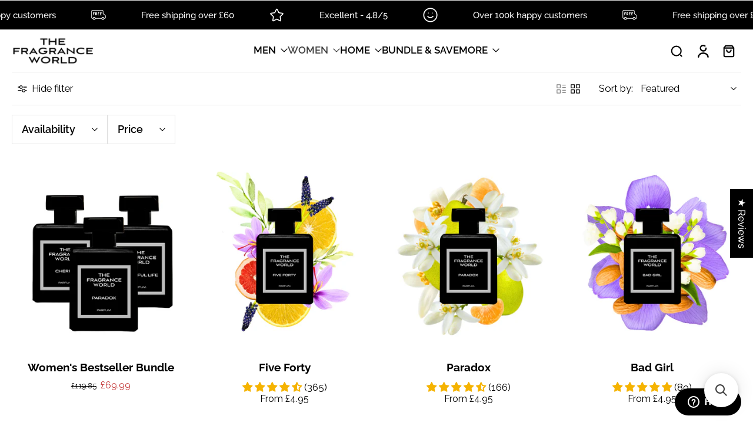

--- FILE ---
content_type: text/html; charset=utf-8
request_url: https://thefragranceworld.co.uk/collections/women?filter.p.vendor=Unisex%20-%20Inspired%20by%20Black%20Orchid
body_size: 73629
content:
<!doctype html>
<html class="no-js  " lang="en">
  <head>
    <meta charset="utf-8">
    <meta http-equiv="X-UA-Compatible" content="IE=edge">
    <meta name="viewport" content="width=device-width, initial-scale=1.0">
    <meta name="theme-color" content="">
    
      <link rel="canonical" href="https://thefragranceworld.co.uk/collections/women">
    
<link rel="preconnect" href="https://fonts.shopifycdn.com" crossorigin><title>
      Fragrances &amp; Perfumes For Women Sale
 &ndash; The Fragrance World</title>
    
      <meta name="description" content="Browse the women’s collection. The Fragrance World was born out of a passion for creating scents. Our women’s perfumes are inspired by designer scents.">
    
    <link href="//thefragranceworld.co.uk/cdn/shop/t/114/assets/theme.css?v=69306839412815028481763937485" rel="stylesheet" type="text/css" media="all" />
    
    <link rel="preload" href="//thefragranceworld.co.uk/cdn/fonts/raleway/raleway_n4.2c76ddd103ff0f30b1230f13e160330ff8b2c68a.woff2" as="font" type="font/woff2" crossorigin="anonymous" />
    
    

<meta property="og:site_name" content="The Fragrance World">
<meta property="og:url" content="https://thefragranceworld.co.uk/collections/women">
<meta property="og:title" content="Fragrances &amp; Perfumes For Women Sale">
<meta property="og:type" content="website">
<meta property="og:description" content="Browse the women’s collection. The Fragrance World was born out of a passion for creating scents. Our women’s perfumes are inspired by designer scents."><meta name="twitter:site" content="@shopify"><meta name="twitter:card" content="summary_large_image">
<meta name="twitter:title" content="Fragrances &amp; Perfumes For Women Sale">
<meta name="twitter:description" content="Browse the women’s collection. The Fragrance World was born out of a passion for creating scents. Our women’s perfumes are inspired by designer scents.">
<style data-shopify>@font-face {
  font-family: Raleway;
  font-weight: 700;
  font-style: normal;
  font-display: swap;
  src: url("//thefragranceworld.co.uk/cdn/fonts/raleway/raleway_n7.740cf9e1e4566800071db82eeca3cca45f43ba63.woff2") format("woff2"),
       url("//thefragranceworld.co.uk/cdn/fonts/raleway/raleway_n7.84943791ecde186400af8db54cf3b5b5e5049a8f.woff") format("woff");
}

  @font-face {
  font-family: Raleway;
  font-weight: 400;
  font-style: normal;
  font-display: swap;
  src: url("//thefragranceworld.co.uk/cdn/fonts/raleway/raleway_n4.2c76ddd103ff0f30b1230f13e160330ff8b2c68a.woff2") format("woff2"),
       url("//thefragranceworld.co.uk/cdn/fonts/raleway/raleway_n4.c057757dddc39994ad5d9c9f58e7c2c2a72359a9.woff") format("woff");
}

  @font-face {
  font-family: Raleway;
  font-weight: 600;
  font-style: normal;
  font-display: swap;
  src: url("//thefragranceworld.co.uk/cdn/fonts/raleway/raleway_n6.87db7132fdf2b1a000ff834d3753ad5731e10d88.woff2") format("woff2"),
       url("//thefragranceworld.co.uk/cdn/fonts/raleway/raleway_n6.ad26493e9aeb22e08a6282f7bed6ea8ab7c3927f.woff") format("woff");
}

  @font-face {
  font-family: Raleway;
  font-weight: 500;
  font-style: normal;
  font-display: swap;
  src: url("//thefragranceworld.co.uk/cdn/fonts/raleway/raleway_n5.0f898fcb9d16ae9a622ce7e706bb26c4a01b5028.woff2") format("woff2"),
       url("//thefragranceworld.co.uk/cdn/fonts/raleway/raleway_n5.c754eb57a4de1b66b11f20a04a7e3f1462e000f4.woff") format("woff");
}

  @font-face {
  font-family: "Instrument Sans";
  font-weight: 600;
  font-style: normal;
  font-display: swap;
  src: url("//thefragranceworld.co.uk/cdn/fonts/instrument_sans/instrumentsans_n6.27dc66245013a6f7f317d383a3cc9a0c347fb42d.woff2") format("woff2"),
       url("//thefragranceworld.co.uk/cdn/fonts/instrument_sans/instrumentsans_n6.1a71efbeeb140ec495af80aad612ad55e19e6d0e.woff") format("woff");
}


  @font-face {
  font-family: Raleway;
  font-weight: 700;
  font-style: normal;
  font-display: swap;
  src: url("//thefragranceworld.co.uk/cdn/fonts/raleway/raleway_n7.740cf9e1e4566800071db82eeca3cca45f43ba63.woff2") format("woff2"),
       url("//thefragranceworld.co.uk/cdn/fonts/raleway/raleway_n7.84943791ecde186400af8db54cf3b5b5e5049a8f.woff") format("woff");
}

  @font-face {
  font-family: Raleway;
  font-weight: 400;
  font-style: italic;
  font-display: swap;
  src: url("//thefragranceworld.co.uk/cdn/fonts/raleway/raleway_i4.aaa73a72f55a5e60da3e9a082717e1ed8f22f0a2.woff2") format("woff2"),
       url("//thefragranceworld.co.uk/cdn/fonts/raleway/raleway_i4.650670cc243082f8988ecc5576b6d613cfd5a8ee.woff") format("woff");
}

  @font-face {
  font-family: Raleway;
  font-weight: 700;
  font-style: italic;
  font-display: swap;
  src: url("//thefragranceworld.co.uk/cdn/fonts/raleway/raleway_i7.6d68e3c55f3382a6b4f1173686f538d89ce56dbc.woff2") format("woff2"),
       url("//thefragranceworld.co.uk/cdn/fonts/raleway/raleway_i7.ed82a5a5951418ec5b6b0a5010cb65216574b2bd.woff") format("woff");
}
</style>
<style data-shopify>:root,
  *:before {
    --base-font-size: 1.05rem;
    --font-size-medium-mobile: 1.08rem;
    --font-size-medium: 1.2rem;
    --font-size-small: 0.75rem;
    --font-size-small-mobile: 0.675rem;
    --font-size-normal: 0.9rem;
    --font-size-normal-mobile: 0.81rem;
    --font-size-large: 1.5rem;
    --font-size-large-mobile: 1.35rem;
    --heading-highlight-font-size: 100%;
    --h1-font-size: 4.9725rem;
    --h2-font-size: 2.925rem;
    --h3-font-size: 1.755rem;
    --h4-font-size: 1.60875rem;
    --h5-font-size: 1.4625rem;
    --h6-font-size: 1.31625rem;
    --base-font-size-mobile: 0.945rem;
    --h1-font-size-mobile: 2.48625rem;
    --h2-font-size-mobile: 1.755rem;
    --h3-font-size-mobile: 1.2285rem;
    --h4-font-size-mobile: 1.126125rem;
    --h5-font-size-mobile: 1.02375rem;
    --h6-font-size-mobile: 0.921375rem;
    --rating-star-size: 0.84rem;
    --border-radius: 100px;
    --page-width: 1400px;
    --width-countdown: 9.45rem;
    --font-menu: Raleway, sans-serif;
    --font-menu-weight: 600;
    --font-menu-style: normal;
    --font-button: Raleway, sans-serif;
    --font-button-weight: 500;
    --font-button-style: normal;
    --font-body-family: Raleway, sans-serif;
    --font-body-style: normal;
    --font-body-weight: 400;
    --font-heading-family: Raleway, sans-serif;
    --font-heading-highlight: "Instrument Sans", sans-serif;
    --font-heading-highlight-style: normal;
    --font-heading-highlight-weight: 600;
    --font-heading-style: normal;
    --font-heading-weight: 700;
    --heading-text-tranform: none;
    --advanced-sections-spacing: 0px;
    --divider-spacing: -0;

    --colors-pulse-speech: 64, 64, 64;
    --image-treatment-overlay: 0, 0, 0;
    --image-treatment-text: 255, 255, 255;
    --colors-line-and-border: 227, 227, 227;
    --colors-line-and-border-base: 227, 227, 227;
    --colors-line-header: 227, 227, 227;
    --colors-line-footer: 51, 51, 51;
    --colors-background: 255, 255, 255;
    --colors-text: 0, 0, 0;
    --colors-heading: 0, 0, 0;
    --colors-heading-base: 0, 0, 0;
    --colors-background-secondary: 245, 245, 245;
    --colors-text-secondary: 0, 0, 0;
    --colors-heading-secondary: 0, 0, 0;
    --colors-text-link: 64, 64, 64;
    --background-color:  255, 255, 255;
    --background-color-header: 255, 255, 255;
    --colors-text-header: 0, 0, 0;
    --background-color-footer: 0, 0, 0;
    --colors-text-footer: 153, 153, 153;
    --colors-heading-footer: 255, 255, 255;
    --colors-text-link-footer: 102, 102, 102;
    --color-error: 198, 63, 63;
    --color-success: 64, 64, 64;
    --colors-price: 0, 0, 0;
    --colors-price-sale: 198, 63, 63;
    --colors-button-text: 255, 255, 255;
    --colors-button: 0, 0, 0;
    --colors-button-text-hover: 255, 255, 255;
    --colors-secondary-button: 0, 0, 0;
    --colors-button-hover: rgb(64, 64, 64);
    --colors-cart: 0, 0, 0;
    --colors-cart-text: 255, 255, 255;
    --colors-icon-rating: 255, 155, 6;
    --colors-transition-arrows: 0, 0, 0;
    --color-highlight: #000000;
    --background-pagination-slideshow: 26, 26, 26;
    --text-color-pagination-slideshow: 255, 255, 255;
    
      --background-secondary-button: transparent;
      --colors-line-secondary-button: 0, 0, 0;
    
    
    
      --height-parallax: 100%;
    
    
      --image-zoom: 1.05;
    
    --card-product-bg: rgba(0,0,0,0);
    --card-product-padding: 20px;
    --card-product-padding-mobile: 5px;
    --card-product-alignment: center;
    
    --width-scrollbar: 0;
    --card-product-ratio: 100.0%;
    --card-product-img-position:  absolute;
    --card-product-img-height:  0;
    --card-product-img-zoom:  scale(1.1);
    --height-header: 0px;
    --transition-card-loading: 600ms;
    --transition-card-image-hover: 500ms;
    --transition-slideshow: 600ms;
    --transition-image-hover: 600ms;
  }
  .dark,
  .dark *:before {
    --image-treatment-overlay: 0, 0, 0;
    --image-treatment-text: 255, 255, 255;
    --colors-line-and-border: 64, 64, 64;
    --colors-line-and-border-base: 64, 64, 64;
    --colors-line-header: 64, 64, 64;
    --colors-line-footer: 51, 51, 51;
    --colors-background: 26, 26, 26;
    --colors-text: 227, 227, 227;
    --colors-heading: 255, 255, 255;
    --colors-heading-base: 255, 255, 255;
    --background-color: 26, 26, 26;
    --colors-text-link: 153, 153, 153;
    --color-error: 255, 68, 68;
    --color-success: 102, 102, 102;
    --background-color-header: 26, 26, 26;
    --colors-text-header: 255, 255, 255;
    --background-color-footer: 0, 0, 0;
    --colors-text-footer: 153, 153, 153;
    --colors-heading-footer: 255, 255, 255;
    --colors-text-link-footer: 102, 102, 102;
    --colors-price: 255, 255, 255;
    --colors-price-sale: 255, 68, 68;
    --colors-button-text: 0, 0, 0;
    --colors-button: 255, 255, 255;
    --colors-button-text-hover: 0, 0, 0;
    --colors-secondary-button: 255, 255, 255;
    --colors-button-hover: rgb(227, 227, 227);
    --colors-cart: 255, 255, 255;
    --colors-cart-text: 0, 0, 0;
    --colors-background-secondary: 42, 42, 42;
    --colors-text-secondary: 227, 227, 227;
    --colors-heading-secondary: 255, 255, 255;
    --colors-icon-rating: 153, 153, 153;
    --colors-pulse-speech: 102, 102, 102;
    --colors-transition-arrows: 0, 0, 0;
    --color-highlight: #ffffff;
    
      --background-secondary-button: transparent;
      --colors-line-secondary-button: 255, 255, 255;
    
    --card-product-bg: rgba(0,0,0,0);
  }
  shopify-accelerated-checkout {
    --shopify-accelerated-checkout-button-border-radius: 100px;
  }
  shopify-accelerated-checkout-cart {
    --shopify-accelerated-checkout-button-border-radius: 100px;
    --shopify-accelerated-checkout-inline-alignment: end;
    --shopify-accelerated-checkout-button-block-size: 48px;
    --shopify-accelerated-checkout-button-inline-size: 48px;
  }
  
    [role="button"],
    [type="button"],
    .button {
      color: rgb(var(--colors-button-text));
    }
    button.button-solid,
    .button.button-solid {
      border: none;
      background-color: rgba(var(--colors-button));
    }
    button.button-disable-effect,
    .button.button-disable-effect,
    .payment-button .shopify-payment-button__button--unbranded {
      color: rgb(var(--colors-button-text));
      background-color: rgba(var(--colors-button));
    }
    .button-action {
      border: none;
      color: rgb(var(--colors-button-text));
      background-color: rgba(var(--colors-button));
    }
  
  [role="button"],
  [type="button"],
  .button {
    direction: ltr;
  }
  .header, .header *::before {
    --colors-text: var(--colors-text-header);
    --colors-heading: var(--colors-text-header);
    --colors-price: var(--colors-text-header);
    --colors-line-and-border: var(--colors-line-header);
  }
  #sticky-header-content .divider {
    --colors-line-and-border: var(--colors-line-header);
  }
  .paginate-slide-image {
    background: rgba(var(--background-pagination-slideshow));
    color: rgba(var(--text-color-pagination-slideshow));
  }

  @media (min-width: 1024px) {
    .paginate-slide-image {
      color: rgba(var(--text-color-pagination-slideshow));
    }
    .paginate-slide-image:hover {
      color: rgba(var(--text-color-pagination-slideshow));
    }
  }

  .section-quick-links,
  .section-quick-links *::before,
  .section-footer,
  .section-footer *::before {
    --colors-text: var(--colors-text-footer);
    --colors-heading: var(--colors-heading-footer);
    --colors-text-link: var(--colors-text-link-footer);
    --colors-line-and-border: var(--colors-line-footer);
  }
  .sticky-header {
    --font-body-weight: 700;
  }

  .scrollbar-horizontal {
    position: relative;
    -ms-overflow-style: none;
  }
  .scrollbar-horizontal::-webkit-scrollbar-track {
    background-color: #ececec;
  }
  .scrollbar-horizontal::-webkit-scrollbar {
    height: 3px;
  }

  .scrollbar-horizontal::-webkit-scrollbar-track {
    -webkit-box-shadow: inset 0 0 0px rgba(0, 0, 0, 0);
  }

  .scrollbar-horizontal::-webkit-scrollbar-thumb {
    visibility: visible;
    background-color: #747474;
  }

  .scrollbar-horizontal::-webkit-scrollbar-thumb:hover {
    background-color: #747474;
  }
  body.scrollbar-body::-webkit-scrollbar{
    width: 5px;
  }
  .scrollbar-body::-webkit-scrollbar-track{
    background: #ececec;
  }
  .scrollbar-horizontal {
    position: relative;
    -ms-overflow-style: none;
  }
  .scrollbar-horizontal::-webkit-scrollbar-track {
    background-color: #ececec;
  }
  .scrollbar-horizontal::-webkit-scrollbar {
    height: 3px;
  }

  .scrollbar-horizontal::-webkit-scrollbar-track {
    -webkit-box-shadow: inset 0 0 0px rgba(0, 0, 0, 0);
  }

  .scrollbar-horizontal::-webkit-scrollbar-thumb {
    visibility: visible;
    background-color: #747474;
  }

  .scrollbar-horizontal::-webkit-scrollbar-thumb:hover {
    background-color: #747474;
  }
  .scrollbar-body::-webkit-scrollbar{
    width: 3px;
  }
  .scrollbar-body::-webkit-scrollbar-track{
    background: #ececec;
  }
  .scrollbar-body.scrollbar-visible:active::-webkit-scrollbar-thumb,
  .scrollbar-body.scrollbar-visible:focus::-webkit-scrollbar-thumb,
  .scrollbar-body.scrollbar-visible:hover::-webkit-scrollbar-thumb {
    background: #747474;
    visibility: visible;
  }
  .scrollbar-body.scrollbar-visible::-webkit-scrollbar-track{
    background: transparent;
  }
  .scrollbar-body.scrollbar-visible::-webkit-scrollbar-thumb{
    background: transparent;
    visibility: visible;
  }
  .scrollbar-body::-webkit-scrollbar-thumb{
    background: #747474;
  }
  .animate-scroll-banner {
    animation: scrollX var(--duration, 10s) linear infinite var(--play-state, running) var(--direction);
  }
  .padding-scrollbar, .padding-scrollbar-header {
    padding-right: min(var(--width-scrollbar), 20px);
  }
  .rtl .padding-scrollbar-header {
    padding-left: min(var(--width-scrollbar), 20px);
    padding-right: 0;
  }
  
  
    .button-solid .button-text {
      position: relative;
      display: block;
    }
    .button-solid .button-text::after {
      content: "";
      pointer-events: none;
      bottom: 1px;
      left: 50%;
      position: absolute;
      width: 0%;
      height: 1px;
      background-color: rgba(var(--colors-button-text));
      transition-timing-function: cubic-bezier(0.25, 0.8, 0.25, 1);
      transition-duration: 400ms;
      transition-property: width, left;
    }
    .button-solid:hover .button-text::after {
      
        background-color: rgba(var(--colors-button-text));
      
      width: 100%;
      left: 0%;
    }
  
  .des-block iframe {
    width: 100%;
    height: 100%;
  }
  .toggle-compare  + label span:first-child,
  .toggle-compare:checked + label span:last-child {
    display: block
  }
  .toggle-compare  + label span:last-child,
  .toggle-compare:checked + label span:first-child {
    display: none;
  }
  .card-product:not(.recommendations) {}
  .dark .card-product:not(.recommendations) {background: transparent;}
  .card-product:not(.recommendations) .card-info,
  .card-product:not(.recommendations) .x-variants-data {
    padding-left: 5px;
    padding-right: 5px;
  }
  .card-product:not(.recommendations) .card-info .x-variants-data
  {
    padding-left: 0;
    padding-right: 0;
  }
  .card-product-slideshow {
      background: #f5f5f5;}
  .dark .card-product-slideshow {
      background: #2a2a2a;}
  button[class*='shopify-payment-button__more-options'] {
    color: rgba(var(--colors-text));
  }
  .group-discount:before,.group-discount:after {
    background-color: rgba(var(--colors-price-sale), 5%);
    content: "";
    position: absolute;
    right: 100%;
    height: 100%;
    top: 0;
    width: 1.25rem;
  }
  .shipping_insurance.group-discount:before,.shipping_insurance.group-discount:after {
    background-color: rgb(var(--colors-background-secondary));
  }
  .group-discount:after {
    left: 100%;
    right: auto;
  }
  @media (min-width: 768px){
    .list-layout .card-product:not(.recommendations) {
      padding-bottom: 0;
    }
    .list-layout .card-product:not(.recommendations) .card-info,
    .list-layout .card-product:not(.recommendations) .x-variants-data{
      padding-left: 0;
      padding-right: 0;
    }
    shopify-accelerated-checkout-cart {
    --shopify-accelerated-checkout-button-block-size: 46px;
    --shopify-accelerated-checkout-button-inline-size: 46px;
  }
  }
  @media (min-width: 1024px){
    .group-discount:before,.group-discount:after {
       width: 0;
    }
    .payment-button .shopify-payment-button__button--unbranded {
      color: rgb(var(--colors-button-text));
      background: rgba(var(--colors-button));
    }
    .card-product:not(.recommendations) .card-info,
    .card-product:not(.recommendations) .x-variants-data {
      padding-left: 20px;
      padding-right: 20px;
    }
    [role="button"],
    [type="button"],
    .button {
      color: rgba(var(--colors-button-text));
    }
    button.button-solid,
    .button.button-solid {
      border: none;
      box-shadow: none;
      color: rgb(var(--colors-button-text));
      background-color: rgba(var(--colors-button));
      overflow: hidden;
      background-origin: border-box;
    }
    button.button-solid:hover,
    .button.button-solid:hover {
      
        transition-duration: 0.2s;
      
      transition-property: background-color;
      background-color: var(--colors-button-hover);
      color: rgba(var(--colors-button-text-hover));
      background-origin: border-box;
    }
    .button-action {
      border: none;
      color: rgba(var(--colors-button-text-hover));
      background-color: var(--colors-button-hover);
    }
    button.button-disable-effect,
    .button.button-disable-effect {
      color: rgb(var(--colors-button-text));
      background-color: rgba(var(--colors-button));
    }
    button.button-disable-effect:hover,
    .button.button-disable-effect:hover {
      color: rgba(var(--colors-button-text-hover));
      background-color: var(--colors-button-hover);
    }
    
    
    .button-solid:hover .button-text::after {
      background-color: rgba(var(--colors-button-text-hover));
    }
    
  }
  .inventory-low-stock-status {
    
      --stock-color: rgba(191, 18, 42);
    
      color: var(--stock-color);
    }
  .dark .inventory-low-stock-status {
    
      --stock-color: rgba(191, 18, 42);
    
  }
  .inventory-in-stock-status {
    
      --stock-color: rgba(107, 118, 45);
    
      color: var(--stock-color);
  }
  .dark .inventory-in-stock-status {
    
      --stock-color: rgba(133, 143, 77);
    
  }
  .inventory-out-of-stock-status {
    
      --stock-color: rgba(118, 116, 116);
    
      color: var(--stock-color);
  }
  .dark .inventory-out-of-stock-status {
    
      --stock-color: rgba(134, 127, 127);
    
  }
  .inventory-status {
    background-color: var(--stock-color);
  }
  .card-testimonial {
      background: #f5f5f5;}
  .dark .card-testimonial {
      background: #2a2a2a;}div[data-block-handle="featured_carousel"] {
      width: 100%;
      direction: ltr;
    }/* App Shopify Subscription */
  .shopify_subscriptions_app_policy a {
    position: relative;
    margin-top: .5rem;
    margin-bottom: .5rem;
    color: rgba(var(--colors-text-link)) !important;
    text-decoration-thickness: 1px;
    background: linear-gradient(to right, rgba(0, 0, 0, 0), rgba(0, 0, 0, 0)), linear-gradient(to right, rgba(var(--colors-text-link), 1), rgba(var(--colors-text-link), 1), rgba(var(--colors-text-link), 1));
    background-size: 100% 0.1em, 0 0.1em;
    background-position: 100% 100%,100% 100%;
    background-repeat: no-repeat;
    transition: background-size 250ms;
  }
  .shopify_subscriptions_app_policy:after {
    clear: both;
    content: var(--tw-content);
    display: block;
  }
  @media (min-width: 1024px) {
    .shopify_subscriptions_app_policy a:hover {
      background-size: 0 .1em, 100% .1em;
      background-position: 100% 100%, 0% 100%;
    }
  }

  /* Recurpay Subscription App */
  #recurpay-account-widget {
    margin-top: 1rem;
  }
  .rtl .recurpay__widget .recurpay__group_frequency .recurpay__frequency_label_title {
    padding-right: 10px;
    right: 0.25rem;
  }
  .rtl .recurpay__widget .recurpay__group_title {
    text-align: right;
    margin-right: 0;
    margin-left: 0.5em;
  }
  .rtl .recurpay__widget .recurpay__group_subtitle {
    text-align: right;
  }
  .rtl .recurpay__widget .recurpay__description {
    text-align: right;
  }
  .rtl .recurpay__widget .recurpay__radio_group {
    margin-right: 0;
    margin-left: 10px;
  }
  .rtl .recurpay__widget .recurpay__offer_saving_message {
    padding-right: 10px;
    padding-left: 0;
  }
  .rtl .recurpay__widget .recurpay__offer_wrapper svg {
    margin-right: 0;
    margin-left: 10px;
  }
  .rtl .recurpay__widget .recurpay__group_frequency .recurpay__frequency_label_title:before {
    left: 0.5em;
    margin-right: -50%;
    right: auto;
    margin-left: 0
  }
  .rtl .recurpay__widget .recurpay__group_frequency .recurpay__frequency_label_title:after {
    right: 0.5em;
    left: auto;
    margin-left: 0;
  }
  .rtl .upgrade-subscription-cart .upgrade-icon-wrapper {
    text-align: right;
  }

  /* Seal Subscriptions */
  .sls-widget-branding {
    z-index: 20 !important;
  }
  .card .sealsubs-target-element, .card-product-fbt .sealsubs-target-element {
    display: none !important;
  }
  .seal-portal-link a {
    position: relative;
    margin-top: .5rem;
    margin-bottom: .5rem;
    color: rgba(var(--colors-text-link)) !important;
    text-decoration-thickness: 1px;
    background: linear-gradient(to right, rgba(0, 0, 0, 0), rgba(0, 0, 0, 0)), linear-gradient(to right, rgba(var(--colors-text-link), 1), rgba(var(--colors-text-link), 1), rgba(var(--colors-text-link), 1));
    background-size: 100% 0.1em, 0 0.1em;
    background-position: 100% 100%,100% 100%;
    background-repeat: no-repeat;
    transition: background-size 250ms;
  }
  .seal-portal-link:after {
    clear: both;
    content: var(--tw-content);
    display: block;
  }
  @media (min-width: 1024px) {
    .seal-portal-link a:hover {
      background-size: 0 .1em, 100% .1em;
      background-position: 100% 100%, 0% 100%;
    }
  }
  .rtl .sealsubs-container {
    text-align: right;
  }
  .x-card-title {
    font-size: 1.08rem;
    font-family: var(--font-heading-family);
    font-weight: var(--font-heading-weight);
  }
  .x-card-price {
    font-size: 0.9rem;
    font-family: var(--font-body-family);
    font-weight: var(--font-body-weight);
  }
  @media (min-width: 768px) {
    .x-card-title {
      font-size: 1.2rem;
    }
    .x-card-price {
      font-size: 1.0rem;
    }
  }
  .back{
    position: absolute;
    top: 50%;
    left: 50%;
    white-space: nowrap;
    opacity: 0;
    transform: translate(-50%, -50%) translateY(100%) translateZ(0);
    transition-behavior: normal, normal;
    transition-duration: 0.6s, 0.6s;
    transition-timing-function: cubic-bezier(0.165, 0.84, 0.44, 1), cubic-bezier(0.165, 0.84, 0.44, 1);
    transition-delay: 0s, 0s;
    transition-property: transform, opacity;
  }
  .front{
    transform: translateZ(0);
    transition-behavior: normal, normal;
    transition-duration: 0.6s, 0.6s;
    transition-timing-function: cubic-bezier(0.165, 0.84, 0.44, 1), cubic-bezier(0.165, 0.84, 0.44, 1);
    transition-delay: 0s, 0s;
    transition-property: transform, opacity;
    border-bottom: 1px solid transparent;
  }
  .flip-container:hover .front{
    opacity: 0;
    transform: translateY(-100%) translateZ(0);
  }
  .flip-container:hover .back{
    opacity: 1;
    transform: translate(-50%, -50%) translateY(0%) translateZ(0);
    border-bottom: 1px solid rgba(var(--colors-text-link));
  }
  .dbtap-overlay{
    display: none
  }
  @media (max-width: 1024px) and (pointer: coarse) and (hover: none) {
    .dbtap-overlay{
      display: block
    }
  }</style>
    
    <script>window.performance && window.performance.mark && window.performance.mark('shopify.content_for_header.start');</script><meta name="google-site-verification" content="N8H6vNv6d2yVuGuo5mzKZP5tkFH1X87MkgBc4-tnHoo">
<meta id="shopify-digital-wallet" name="shopify-digital-wallet" content="/45107019932/digital_wallets/dialog">
<meta name="shopify-checkout-api-token" content="cac0f97427fcfa4701522b6b50ed8fde">
<meta id="in-context-paypal-metadata" data-shop-id="45107019932" data-venmo-supported="false" data-environment="production" data-locale="en_US" data-paypal-v4="true" data-currency="GBP">
<link rel="alternate" type="application/atom+xml" title="Feed" href="/collections/women.atom" />
<link rel="next" href="/collections/women?filter.p.vendor=Unisex+-+Inspired+by+Black+Orchid&amp;page=2">
<link rel="alternate" type="application/json+oembed" href="https://thefragranceworld.co.uk/collections/women.oembed">
<script async="async" src="/checkouts/internal/preloads.js?locale=en-GB"></script>
<link rel="preconnect" href="https://shop.app" crossorigin="anonymous">
<script async="async" src="https://shop.app/checkouts/internal/preloads.js?locale=en-GB&shop_id=45107019932" crossorigin="anonymous"></script>
<script id="apple-pay-shop-capabilities" type="application/json">{"shopId":45107019932,"countryCode":"GB","currencyCode":"GBP","merchantCapabilities":["supports3DS"],"merchantId":"gid:\/\/shopify\/Shop\/45107019932","merchantName":"The Fragrance World","requiredBillingContactFields":["postalAddress","email","phone"],"requiredShippingContactFields":["postalAddress","email","phone"],"shippingType":"shipping","supportedNetworks":["visa","maestro","masterCard","amex","discover","elo"],"total":{"type":"pending","label":"The Fragrance World","amount":"1.00"},"shopifyPaymentsEnabled":true,"supportsSubscriptions":true}</script>
<script id="shopify-features" type="application/json">{"accessToken":"cac0f97427fcfa4701522b6b50ed8fde","betas":["rich-media-storefront-analytics"],"domain":"thefragranceworld.co.uk","predictiveSearch":true,"shopId":45107019932,"locale":"en"}</script>
<script>var Shopify = Shopify || {};
Shopify.shop = "the-fragranceworld.myshopify.com";
Shopify.locale = "en";
Shopify.currency = {"active":"GBP","rate":"1.0"};
Shopify.country = "GB";
Shopify.theme = {"name":"TFWx EURUS 16\/10\/25 - black friday banners","id":182573564289,"schema_name":"Eurus","schema_version":"9.4.0","theme_store_id":2048,"role":"main"};
Shopify.theme.handle = "null";
Shopify.theme.style = {"id":null,"handle":null};
Shopify.cdnHost = "thefragranceworld.co.uk/cdn";
Shopify.routes = Shopify.routes || {};
Shopify.routes.root = "/";</script>
<script type="module">!function(o){(o.Shopify=o.Shopify||{}).modules=!0}(window);</script>
<script>!function(o){function n(){var o=[];function n(){o.push(Array.prototype.slice.apply(arguments))}return n.q=o,n}var t=o.Shopify=o.Shopify||{};t.loadFeatures=n(),t.autoloadFeatures=n()}(window);</script>
<script>
  window.ShopifyPay = window.ShopifyPay || {};
  window.ShopifyPay.apiHost = "shop.app\/pay";
  window.ShopifyPay.redirectState = null;
</script>
<script id="shop-js-analytics" type="application/json">{"pageType":"collection"}</script>
<script defer="defer" async type="module" src="//thefragranceworld.co.uk/cdn/shopifycloud/shop-js/modules/v2/client.init-shop-cart-sync_BApSsMSl.en.esm.js"></script>
<script defer="defer" async type="module" src="//thefragranceworld.co.uk/cdn/shopifycloud/shop-js/modules/v2/chunk.common_CBoos6YZ.esm.js"></script>
<script type="module">
  await import("//thefragranceworld.co.uk/cdn/shopifycloud/shop-js/modules/v2/client.init-shop-cart-sync_BApSsMSl.en.esm.js");
await import("//thefragranceworld.co.uk/cdn/shopifycloud/shop-js/modules/v2/chunk.common_CBoos6YZ.esm.js");

  window.Shopify.SignInWithShop?.initShopCartSync?.({"fedCMEnabled":true,"windoidEnabled":true});

</script>
<script>
  window.Shopify = window.Shopify || {};
  if (!window.Shopify.featureAssets) window.Shopify.featureAssets = {};
  window.Shopify.featureAssets['shop-js'] = {"shop-cart-sync":["modules/v2/client.shop-cart-sync_DJczDl9f.en.esm.js","modules/v2/chunk.common_CBoos6YZ.esm.js"],"init-fed-cm":["modules/v2/client.init-fed-cm_BzwGC0Wi.en.esm.js","modules/v2/chunk.common_CBoos6YZ.esm.js"],"init-windoid":["modules/v2/client.init-windoid_BS26ThXS.en.esm.js","modules/v2/chunk.common_CBoos6YZ.esm.js"],"init-shop-email-lookup-coordinator":["modules/v2/client.init-shop-email-lookup-coordinator_DFwWcvrS.en.esm.js","modules/v2/chunk.common_CBoos6YZ.esm.js"],"shop-cash-offers":["modules/v2/client.shop-cash-offers_DthCPNIO.en.esm.js","modules/v2/chunk.common_CBoos6YZ.esm.js","modules/v2/chunk.modal_Bu1hFZFC.esm.js"],"shop-button":["modules/v2/client.shop-button_D_JX508o.en.esm.js","modules/v2/chunk.common_CBoos6YZ.esm.js"],"shop-toast-manager":["modules/v2/client.shop-toast-manager_tEhgP2F9.en.esm.js","modules/v2/chunk.common_CBoos6YZ.esm.js"],"avatar":["modules/v2/client.avatar_BTnouDA3.en.esm.js"],"pay-button":["modules/v2/client.pay-button_BuNmcIr_.en.esm.js","modules/v2/chunk.common_CBoos6YZ.esm.js"],"init-shop-cart-sync":["modules/v2/client.init-shop-cart-sync_BApSsMSl.en.esm.js","modules/v2/chunk.common_CBoos6YZ.esm.js"],"shop-login-button":["modules/v2/client.shop-login-button_DwLgFT0K.en.esm.js","modules/v2/chunk.common_CBoos6YZ.esm.js","modules/v2/chunk.modal_Bu1hFZFC.esm.js"],"init-customer-accounts-sign-up":["modules/v2/client.init-customer-accounts-sign-up_TlVCiykN.en.esm.js","modules/v2/client.shop-login-button_DwLgFT0K.en.esm.js","modules/v2/chunk.common_CBoos6YZ.esm.js","modules/v2/chunk.modal_Bu1hFZFC.esm.js"],"init-shop-for-new-customer-accounts":["modules/v2/client.init-shop-for-new-customer-accounts_DrjXSI53.en.esm.js","modules/v2/client.shop-login-button_DwLgFT0K.en.esm.js","modules/v2/chunk.common_CBoos6YZ.esm.js","modules/v2/chunk.modal_Bu1hFZFC.esm.js"],"init-customer-accounts":["modules/v2/client.init-customer-accounts_C0Oh2ljF.en.esm.js","modules/v2/client.shop-login-button_DwLgFT0K.en.esm.js","modules/v2/chunk.common_CBoos6YZ.esm.js","modules/v2/chunk.modal_Bu1hFZFC.esm.js"],"shop-follow-button":["modules/v2/client.shop-follow-button_C5D3XtBb.en.esm.js","modules/v2/chunk.common_CBoos6YZ.esm.js","modules/v2/chunk.modal_Bu1hFZFC.esm.js"],"checkout-modal":["modules/v2/client.checkout-modal_8TC_1FUY.en.esm.js","modules/v2/chunk.common_CBoos6YZ.esm.js","modules/v2/chunk.modal_Bu1hFZFC.esm.js"],"lead-capture":["modules/v2/client.lead-capture_D-pmUjp9.en.esm.js","modules/v2/chunk.common_CBoos6YZ.esm.js","modules/v2/chunk.modal_Bu1hFZFC.esm.js"],"shop-login":["modules/v2/client.shop-login_BmtnoEUo.en.esm.js","modules/v2/chunk.common_CBoos6YZ.esm.js","modules/v2/chunk.modal_Bu1hFZFC.esm.js"],"payment-terms":["modules/v2/client.payment-terms_BHOWV7U_.en.esm.js","modules/v2/chunk.common_CBoos6YZ.esm.js","modules/v2/chunk.modal_Bu1hFZFC.esm.js"]};
</script>
<script>(function() {
  var isLoaded = false;
  function asyncLoad() {
    if (isLoaded) return;
    isLoaded = true;
    var urls = ["https:\/\/cdn.tprw.reputon.com\/assets\/widget.js?shop=the-fragranceworld.myshopify.com","https:\/\/cdn.shopify.com\/s\/files\/1\/0451\/0701\/9932\/t\/63\/assets\/zendesk-embeddable.js?v=1680775752\u0026shop=the-fragranceworld.myshopify.com","https:\/\/cdn.hextom.com\/js\/freeshippingbar.js?shop=the-fragranceworld.myshopify.com","https:\/\/cdn.nfcube.com\/instafeed-5ce6aa874adea71e57fd18fe9ce373c1.js?shop=the-fragranceworld.myshopify.com","https:\/\/searchanise-ef84.kxcdn.com\/widgets\/shopify\/init.js?a=8d2J2d8H0W\u0026shop=the-fragranceworld.myshopify.com"];
    for (var i = 0; i < urls.length; i++) {
      var s = document.createElement('script');
      s.type = 'text/javascript';
      s.async = true;
      s.src = urls[i];
      var x = document.getElementsByTagName('script')[0];
      x.parentNode.insertBefore(s, x);
    }
  };
  if(window.attachEvent) {
    window.attachEvent('onload', asyncLoad);
  } else {
    window.addEventListener('load', asyncLoad, false);
  }
})();</script>
<script id="__st">var __st={"a":45107019932,"offset":0,"reqid":"7e257dbb-3ae5-46c8-8286-263aeecb6c05-1768931506","pageurl":"thefragranceworld.co.uk\/collections\/women?filter.p.vendor=Unisex%20-%20Inspired%20by%20Black%20Orchid","u":"1540d799b818","p":"collection","rtyp":"collection","rid":213316829340};</script>
<script>window.ShopifyPaypalV4VisibilityTracking = true;</script>
<script id="form-persister">!function(){'use strict';const t='contact',e='new_comment',n=[[t,t],['blogs',e],['comments',e],[t,'customer']],o='password',r='form_key',c=['recaptcha-v3-token','g-recaptcha-response','h-captcha-response',o],s=()=>{try{return window.sessionStorage}catch{return}},i='__shopify_v',u=t=>t.elements[r],a=function(){const t=[...n].map((([t,e])=>`form[action*='/${t}']:not([data-nocaptcha='true']) input[name='form_type'][value='${e}']`)).join(',');var e;return e=t,()=>e?[...document.querySelectorAll(e)].map((t=>t.form)):[]}();function m(t){const e=u(t);a().includes(t)&&(!e||!e.value)&&function(t){try{if(!s())return;!function(t){const e=s();if(!e)return;const n=u(t);if(!n)return;const o=n.value;o&&e.removeItem(o)}(t);const e=Array.from(Array(32),(()=>Math.random().toString(36)[2])).join('');!function(t,e){u(t)||t.append(Object.assign(document.createElement('input'),{type:'hidden',name:r})),t.elements[r].value=e}(t,e),function(t,e){const n=s();if(!n)return;const r=[...t.querySelectorAll(`input[type='${o}']`)].map((({name:t})=>t)),u=[...c,...r],a={};for(const[o,c]of new FormData(t).entries())u.includes(o)||(a[o]=c);n.setItem(e,JSON.stringify({[i]:1,action:t.action,data:a}))}(t,e)}catch(e){console.error('failed to persist form',e)}}(t)}const f=t=>{if('true'===t.dataset.persistBound)return;const e=function(t,e){const n=function(t){return'function'==typeof t.submit?t.submit:HTMLFormElement.prototype.submit}(t).bind(t);return function(){let t;return()=>{t||(t=!0,(()=>{try{e(),n()}catch(t){(t=>{console.error('form submit failed',t)})(t)}})(),setTimeout((()=>t=!1),250))}}()}(t,(()=>{m(t)}));!function(t,e){if('function'==typeof t.submit&&'function'==typeof e)try{t.submit=e}catch{}}(t,e),t.addEventListener('submit',(t=>{t.preventDefault(),e()})),t.dataset.persistBound='true'};!function(){function t(t){const e=(t=>{const e=t.target;return e instanceof HTMLFormElement?e:e&&e.form})(t);e&&m(e)}document.addEventListener('submit',t),document.addEventListener('DOMContentLoaded',(()=>{const e=a();for(const t of e)f(t);var n;n=document.body,new window.MutationObserver((t=>{for(const e of t)if('childList'===e.type&&e.addedNodes.length)for(const t of e.addedNodes)1===t.nodeType&&'FORM'===t.tagName&&a().includes(t)&&f(t)})).observe(n,{childList:!0,subtree:!0,attributes:!1}),document.removeEventListener('submit',t)}))}()}();</script>
<script integrity="sha256-4kQ18oKyAcykRKYeNunJcIwy7WH5gtpwJnB7kiuLZ1E=" data-source-attribution="shopify.loadfeatures" defer="defer" src="//thefragranceworld.co.uk/cdn/shopifycloud/storefront/assets/storefront/load_feature-a0a9edcb.js" crossorigin="anonymous"></script>
<script crossorigin="anonymous" defer="defer" src="//thefragranceworld.co.uk/cdn/shopifycloud/storefront/assets/shopify_pay/storefront-65b4c6d7.js?v=20250812"></script>
<script data-source-attribution="shopify.dynamic_checkout.dynamic.init">var Shopify=Shopify||{};Shopify.PaymentButton=Shopify.PaymentButton||{isStorefrontPortableWallets:!0,init:function(){window.Shopify.PaymentButton.init=function(){};var t=document.createElement("script");t.src="https://thefragranceworld.co.uk/cdn/shopifycloud/portable-wallets/latest/portable-wallets.en.js",t.type="module",document.head.appendChild(t)}};
</script>
<script data-source-attribution="shopify.dynamic_checkout.buyer_consent">
  function portableWalletsHideBuyerConsent(e){var t=document.getElementById("shopify-buyer-consent"),n=document.getElementById("shopify-subscription-policy-button");t&&n&&(t.classList.add("hidden"),t.setAttribute("aria-hidden","true"),n.removeEventListener("click",e))}function portableWalletsShowBuyerConsent(e){var t=document.getElementById("shopify-buyer-consent"),n=document.getElementById("shopify-subscription-policy-button");t&&n&&(t.classList.remove("hidden"),t.removeAttribute("aria-hidden"),n.addEventListener("click",e))}window.Shopify?.PaymentButton&&(window.Shopify.PaymentButton.hideBuyerConsent=portableWalletsHideBuyerConsent,window.Shopify.PaymentButton.showBuyerConsent=portableWalletsShowBuyerConsent);
</script>
<script data-source-attribution="shopify.dynamic_checkout.cart.bootstrap">document.addEventListener("DOMContentLoaded",(function(){function t(){return document.querySelector("shopify-accelerated-checkout-cart, shopify-accelerated-checkout")}if(t())Shopify.PaymentButton.init();else{new MutationObserver((function(e,n){t()&&(Shopify.PaymentButton.init(),n.disconnect())})).observe(document.body,{childList:!0,subtree:!0})}}));
</script>
<link id="shopify-accelerated-checkout-styles" rel="stylesheet" media="screen" href="https://thefragranceworld.co.uk/cdn/shopifycloud/portable-wallets/latest/accelerated-checkout-backwards-compat.css" crossorigin="anonymous">
<style id="shopify-accelerated-checkout-cart">
        #shopify-buyer-consent {
  margin-top: 1em;
  display: inline-block;
  width: 100%;
}

#shopify-buyer-consent.hidden {
  display: none;
}

#shopify-subscription-policy-button {
  background: none;
  border: none;
  padding: 0;
  text-decoration: underline;
  font-size: inherit;
  cursor: pointer;
}

#shopify-subscription-policy-button::before {
  box-shadow: none;
}

      </style>

<script>window.performance && window.performance.mark && window.performance.mark('shopify.content_for_header.end');</script>
    

    

    <style data-shopify>
      body {
        /* INP mobile */
        touch-action: manipulation;
      }
      @font-face {
  font-family: Raleway;
  font-weight: 400;
  font-style: normal;
  font-display: swap;
  src: url("//thefragranceworld.co.uk/cdn/fonts/raleway/raleway_n4.2c76ddd103ff0f30b1230f13e160330ff8b2c68a.woff2") format("woff2"),
       url("//thefragranceworld.co.uk/cdn/fonts/raleway/raleway_n4.c057757dddc39994ad5d9c9f58e7c2c2a72359a9.woff") format("woff");
}

    </style>
    
<style>
/* Minimalist Monochrome - Product Variant Styles */

/* Aggressive targeting for variant pills */
.variant-picker input[type="radio"] + label,
.product-form__input input[type="radio"] + label,
.product-option input[type="radio"] + label,
input[type="radio"] + label,
[class*="variant"] input[type="radio"] + label,
[class*="product-form"] input[type="radio"] + label,
[class*="product-option"] input[type="radio"] + label,
label[for*="product"] {
  background: #ffffff !important;
  color: #000000 !important;
  border: 2px solid #000000 !important;
  transition: all 0.3s ease !important;
  border-radius: 4px !important;
  padding: 8px 12px !important;
}

/* Selected state → Pure Black */
.variant-picker input[type="radio"]:checked + label,
.product-form__input input[type="radio"]:checked + label,
.product-option input[type="radio"]:checked + label,
input[type="radio"]:checked + label,
[class*="variant"] input[type="radio"]:checked + label,
[class*="product-form"] input[type="radio"]:checked + label,
[class*="product-option"] input[type="radio"]:checked + label {
  background: #000000 !important;
  border-color: #000000 !important;
  color: #ffffff !important;
}

/* Hover */
.variant-picker input[type="radio"] + label:hover,
.product-form__input input[type="radio"] + label:hover,
input[type="radio"] + label:hover,
[class*="variant"] input[type="radio"] + label:hover,
[class*="product-form"] input[type="radio"] + label:hover,
[class*="product-option"] input[type="radio"] + label:hover {
  border-color: #000000 !important;
  background: #404040 !important;
  color: #ffffff !important;
}

/* Focus */
.variant-picker input[type="radio"]:focus-visible + label,
.product-form__input input[type="radio"]:focus-visible + label,
input[type="radio"]:focus-visible + label {
  outline: 2px solid #666666 !important;
  outline-offset: 2px !important;
}

/* Disabled */
.variant-picker input[type="radio"][disabled] + label,
.product-form__input input[type="radio"][disabled] + label,
input[type="radio"][disabled] + label {
  opacity: 0.45 !important;
  cursor: not-allowed !important;
}

/* Best Value Highlighting for 100ml */
input[type="radio"][value*="100ml"] + label,
input[type="radio"][value*="100ML"] + label {
  position: relative !important;
  border-color:rgb(0, 0, 0) !important;
  border-width: 2px !important;
}

input[type="radio"][value*="100ml"] + label::after,
input[type="radio"][value*="100ML"] + label::after {
  content: "BEST VALUE" !important;
  position: absolute !important;
  top: -11px !important;
  left: 50% !important;
  transform: translateX(-50%) !important;
  background: #dc2626 !important;
  color: white !important;
  font-size: 9px !important;
  padding: 3px 6px !important;
  border-radius: 8px !important;
  font-weight: bold !important;
  text-transform: uppercase !important;
  z-index: 10 !important;
  white-space: nowrap !important;
}
</style>


  <!-- BEGIN app block: shopify://apps/judge-me-reviews/blocks/judgeme_core/61ccd3b1-a9f2-4160-9fe9-4fec8413e5d8 --><!-- Start of Judge.me Core -->






<link rel="dns-prefetch" href="https://cdnwidget.judge.me">
<link rel="dns-prefetch" href="https://cdn.judge.me">
<link rel="dns-prefetch" href="https://cdn1.judge.me">
<link rel="dns-prefetch" href="https://api.judge.me">

<script data-cfasync='false' class='jdgm-settings-script'>window.jdgmSettings={"pagination":5,"disable_web_reviews":false,"badge_no_review_text":"No reviews","badge_n_reviews_text":"({{ n }})","badge_star_color":"#F5B301","hide_badge_preview_if_no_reviews":true,"badge_hide_text":false,"enforce_center_preview_badge":false,"widget_title":"Customer Reviews","widget_open_form_text":"Write a review","widget_close_form_text":"Cancel review","widget_refresh_page_text":"Refresh page","widget_summary_text":"Based on {{ number_of_reviews }} review/reviews","widget_no_review_text":"Be the first to write a review","widget_name_field_text":"Display name","widget_verified_name_field_text":"Verified Name (public)","widget_name_placeholder_text":"Display name","widget_required_field_error_text":"This field is required.","widget_email_field_text":"Email address","widget_verified_email_field_text":"Verified Email (private, can not be edited)","widget_email_placeholder_text":"Your email address","widget_email_field_error_text":"Please enter a valid email address.","widget_rating_field_text":"Rating","widget_review_title_field_text":"Review Title","widget_review_title_placeholder_text":"Give your review a title","widget_review_body_field_text":"Review content","widget_review_body_placeholder_text":"Start writing here...","widget_pictures_field_text":"Picture/Video (optional)","widget_submit_review_text":"Submit Review","widget_submit_verified_review_text":"Submit Verified Review","widget_submit_success_msg_with_auto_publish":"Thank you! Please refresh the page in a few moments to see your review. You can remove or edit your review by logging into \u003ca href='https://judge.me/login' target='_blank' rel='nofollow noopener'\u003eJudge.me\u003c/a\u003e","widget_submit_success_msg_no_auto_publish":"Thank you! Your review will be published as soon as it is approved by the shop admin. You can remove or edit your review by logging into \u003ca href='https://judge.me/login' target='_blank' rel='nofollow noopener'\u003eJudge.me\u003c/a\u003e","widget_show_default_reviews_out_of_total_text":"Showing {{ n_reviews_shown }} out of {{ n_reviews }} reviews.","widget_show_all_link_text":"Show all","widget_show_less_link_text":"Show less","widget_author_said_text":"{{ reviewer_name }} said:","widget_days_text":"{{ n }} days ago","widget_weeks_text":"{{ n }} week/weeks ago","widget_months_text":"{{ n }} month/months ago","widget_years_text":"{{ n }} year/years ago","widget_yesterday_text":"Yesterday","widget_today_text":"Today","widget_replied_text":"\u003e\u003e {{ shop_name }} replied:","widget_read_more_text":"Read more","widget_reviewer_name_as_initial":"","widget_rating_filter_color":"#F5B301","widget_rating_filter_see_all_text":"See all reviews","widget_sorting_most_recent_text":"Most Recent","widget_sorting_highest_rating_text":"Highest Rating","widget_sorting_lowest_rating_text":"Lowest Rating","widget_sorting_with_pictures_text":"Only Pictures","widget_sorting_most_helpful_text":"Most Helpful","widget_open_question_form_text":"Ask a question","widget_reviews_subtab_text":"Reviews","widget_questions_subtab_text":"Questions","widget_question_label_text":"Question","widget_answer_label_text":"Answer","widget_question_placeholder_text":"Write your question here","widget_submit_question_text":"Submit Question","widget_question_submit_success_text":"Thank you for your question! We will notify you once it gets answered.","widget_star_color":"#F5B301","verified_badge_text":"Verified","verified_badge_bg_color":"","verified_badge_text_color":"","verified_badge_placement":"left-of-reviewer-name","widget_review_max_height":"","widget_hide_border":false,"widget_social_share":false,"widget_thumb":false,"widget_review_location_show":false,"widget_location_format":"country_iso_code","all_reviews_include_out_of_store_products":true,"all_reviews_out_of_store_text":"(out of store)","all_reviews_pagination":100,"all_reviews_product_name_prefix_text":"about","enable_review_pictures":true,"enable_question_anwser":false,"widget_theme":"","review_date_format":"dd/mm/yyyy","default_sort_method":"most-recent","widget_product_reviews_subtab_text":"Product Reviews","widget_shop_reviews_subtab_text":"Shop Reviews","widget_other_products_reviews_text":"Reviews for other products","widget_store_reviews_subtab_text":"Store reviews","widget_no_store_reviews_text":"This store hasn't received any reviews yet","widget_web_restriction_product_reviews_text":"This product hasn't received any reviews yet","widget_no_items_text":"No items found","widget_show_more_text":"Show more","widget_write_a_store_review_text":"Write a Store Review","widget_other_languages_heading":"Reviews in Other Languages","widget_translate_review_text":"Translate review to {{ language }}","widget_translating_review_text":"Translating...","widget_show_original_translation_text":"Show original ({{ language }})","widget_translate_review_failed_text":"Review couldn't be translated.","widget_translate_review_retry_text":"Retry","widget_translate_review_try_again_later_text":"Try again later","show_product_url_for_grouped_product":true,"widget_sorting_pictures_first_text":"Pictures First","show_pictures_on_all_rev_page_mobile":false,"show_pictures_on_all_rev_page_desktop":false,"floating_tab_hide_mobile_install_preference":false,"floating_tab_button_name":"★ Reviews","floating_tab_title":"Let customers speak for us","floating_tab_button_color":"","floating_tab_button_background_color":"","floating_tab_url":"","floating_tab_url_enabled":false,"floating_tab_tab_style":"text","all_reviews_text_badge_text":"Customers rate us {{ shop.metafields.judgeme.all_reviews_rating | round: 1 }}/5 based on {{ shop.metafields.judgeme.all_reviews_count }} reviews.","all_reviews_text_badge_text_branded_style":"{{ shop.metafields.judgeme.all_reviews_rating | round: 1 }} out of 5 stars based on {{ shop.metafields.judgeme.all_reviews_count }} reviews","is_all_reviews_text_badge_a_link":false,"show_stars_for_all_reviews_text_badge":false,"all_reviews_text_badge_url":"","all_reviews_text_style":"text","all_reviews_text_color_style":"judgeme_brand_color","all_reviews_text_color":"#108474","all_reviews_text_show_jm_brand":true,"featured_carousel_show_header":true,"featured_carousel_title":"Customer Reviews","testimonials_carousel_title":"Customers are saying","videos_carousel_title":"Real customer stories","cards_carousel_title":"Customers are saying","featured_carousel_count_text":"from {{ n }} reviews","featured_carousel_add_link_to_all_reviews_page":false,"featured_carousel_url":"","featured_carousel_show_images":true,"featured_carousel_autoslide_interval":10,"featured_carousel_arrows_on_the_sides":true,"featured_carousel_height":250,"featured_carousel_width":100,"featured_carousel_image_size":0,"featured_carousel_image_height":250,"featured_carousel_arrow_color":"#000000","verified_count_badge_style":"vintage","verified_count_badge_orientation":"horizontal","verified_count_badge_color_style":"judgeme_brand_color","verified_count_badge_color":"#108474","is_verified_count_badge_a_link":false,"verified_count_badge_url":"","verified_count_badge_show_jm_brand":true,"widget_rating_preset_default":5,"widget_first_sub_tab":"product-reviews","widget_show_histogram":true,"widget_histogram_use_custom_color":true,"widget_pagination_use_custom_color":false,"widget_star_use_custom_color":true,"widget_verified_badge_use_custom_color":false,"widget_write_review_use_custom_color":false,"picture_reminder_submit_button":"Upload Pictures","enable_review_videos":false,"mute_video_by_default":false,"widget_sorting_videos_first_text":"Videos First","widget_review_pending_text":"Pending","featured_carousel_items_for_large_screen":3,"social_share_options_order":"Facebook,Twitter","remove_microdata_snippet":true,"disable_json_ld":false,"enable_json_ld_products":false,"preview_badge_show_question_text":false,"preview_badge_no_question_text":"No questions","preview_badge_n_question_text":"{{ number_of_questions }} question/questions","qa_badge_show_icon":false,"qa_badge_position":"same-row","remove_judgeme_branding":true,"widget_add_search_bar":false,"widget_search_bar_placeholder":"Search","widget_sorting_verified_only_text":"Verified only","featured_carousel_theme":"card","featured_carousel_show_rating":true,"featured_carousel_show_title":true,"featured_carousel_show_body":true,"featured_carousel_show_date":true,"featured_carousel_show_reviewer":true,"featured_carousel_show_product":true,"featured_carousel_header_background_color":"#108474","featured_carousel_header_text_color":"#ffffff","featured_carousel_name_product_separator":"reviewed","featured_carousel_full_star_background":"#007F4E","featured_carousel_empty_star_background":"#dadada","featured_carousel_vertical_theme_background":"#f9fafb","featured_carousel_verified_badge_enable":false,"featured_carousel_verified_badge_color":"#108474","featured_carousel_border_style":"round","featured_carousel_review_line_length_limit":3,"featured_carousel_more_reviews_button_text":"Read more reviews","featured_carousel_view_product_button_text":"View product","all_reviews_page_load_reviews_on":"button_click","all_reviews_page_load_more_text":"Load More Reviews","disable_fb_tab_reviews":true,"enable_ajax_cdn_cache":false,"widget_public_name_text":"displayed publicly like","default_reviewer_name":"John Smith","default_reviewer_name_has_non_latin":true,"widget_reviewer_anonymous":"Anonymous","medals_widget_title":"Judge.me Review Medals","medals_widget_background_color":"#f9fafb","medals_widget_position":"footer_all_pages","medals_widget_border_color":"#f9fafb","medals_widget_verified_text_position":"left","medals_widget_use_monochromatic_version":false,"medals_widget_elements_color":"#108474","show_reviewer_avatar":true,"widget_invalid_yt_video_url_error_text":"Not a YouTube video URL","widget_max_length_field_error_text":"Please enter no more than {0} characters.","widget_show_country_flag":false,"widget_show_collected_via_shop_app":true,"widget_verified_by_shop_badge_style":"light","widget_verified_by_shop_text":"Verified by Shop","widget_show_photo_gallery":false,"widget_load_with_code_splitting":true,"widget_ugc_install_preference":false,"widget_ugc_title":"Made by us, Shared by you","widget_ugc_subtitle":"Tag us to see your picture featured in our page","widget_ugc_arrows_color":"#ffffff","widget_ugc_primary_button_text":"Buy Now","widget_ugc_primary_button_background_color":"#108474","widget_ugc_primary_button_text_color":"#ffffff","widget_ugc_primary_button_border_width":"0","widget_ugc_primary_button_border_style":"none","widget_ugc_primary_button_border_color":"#108474","widget_ugc_primary_button_border_radius":"25","widget_ugc_secondary_button_text":"Load More","widget_ugc_secondary_button_background_color":"#ffffff","widget_ugc_secondary_button_text_color":"#108474","widget_ugc_secondary_button_border_width":"2","widget_ugc_secondary_button_border_style":"solid","widget_ugc_secondary_button_border_color":"#108474","widget_ugc_secondary_button_border_radius":"25","widget_ugc_reviews_button_text":"View Reviews","widget_ugc_reviews_button_background_color":"#ffffff","widget_ugc_reviews_button_text_color":"#108474","widget_ugc_reviews_button_border_width":"2","widget_ugc_reviews_button_border_style":"solid","widget_ugc_reviews_button_border_color":"#108474","widget_ugc_reviews_button_border_radius":"25","widget_ugc_reviews_button_link_to":"judgeme-reviews-page","widget_ugc_show_post_date":true,"widget_ugc_max_width":"800","widget_rating_metafield_value_type":true,"widget_primary_color":"#2F6E3F","widget_enable_secondary_color":false,"widget_secondary_color":"#edf5f5","widget_summary_average_rating_text":"{{ average_rating }} out of 5","widget_media_grid_title":"Customer photos \u0026 videos","widget_media_grid_see_more_text":"See more","widget_round_style":false,"widget_show_product_medals":false,"widget_verified_by_judgeme_text":"Verified by Judge.me","widget_show_store_medals":false,"widget_verified_by_judgeme_text_in_store_medals":"Verified by Judge.me","widget_media_field_exceed_quantity_message":"Sorry, we can only accept {{ max_media }} for one review.","widget_media_field_exceed_limit_message":"{{ file_name }} is too large, please select a {{ media_type }} less than {{ size_limit }}MB.","widget_review_submitted_text":"Review Submitted!","widget_question_submitted_text":"Question Submitted!","widget_close_form_text_question":"Cancel","widget_write_your_answer_here_text":"Write your answer here","widget_enabled_branded_link":true,"widget_show_collected_by_judgeme":true,"widget_reviewer_name_color":"","widget_write_review_text_color":"","widget_write_review_bg_color":"","widget_collected_by_judgeme_text":"collected by Judge.me","widget_pagination_type":"standard","widget_load_more_text":"Load More","widget_load_more_color":"#108474","widget_full_review_text":"Full Review","widget_read_more_reviews_text":"Read More Reviews","widget_read_questions_text":"Read Questions","widget_questions_and_answers_text":"Questions \u0026 Answers","widget_verified_by_text":"Verified by","widget_verified_text":"Verified","widget_number_of_reviews_text":"{{ number_of_reviews }} reviews","widget_back_button_text":"Back","widget_next_button_text":"Next","widget_custom_forms_filter_button":"Filters","custom_forms_style":"vertical","widget_show_review_information":false,"how_reviews_are_collected":"How reviews are collected?","widget_show_review_keywords":false,"widget_gdpr_statement":"How we use your data: We'll only contact you about the review you left, and only if necessary. By submitting your review, you agree to Judge.me's \u003ca href='https://judge.me/terms' target='_blank' rel='nofollow noopener'\u003eterms\u003c/a\u003e, \u003ca href='https://judge.me/privacy' target='_blank' rel='nofollow noopener'\u003eprivacy\u003c/a\u003e and \u003ca href='https://judge.me/content-policy' target='_blank' rel='nofollow noopener'\u003econtent\u003c/a\u003e policies.","widget_multilingual_sorting_enabled":false,"widget_translate_review_content_enabled":false,"widget_translate_review_content_method":"manual","popup_widget_review_selection":"automatically_with_pictures","popup_widget_round_border_style":true,"popup_widget_show_title":true,"popup_widget_show_body":true,"popup_widget_show_reviewer":false,"popup_widget_show_product":true,"popup_widget_show_pictures":true,"popup_widget_use_review_picture":true,"popup_widget_show_on_home_page":true,"popup_widget_show_on_product_page":true,"popup_widget_show_on_collection_page":true,"popup_widget_show_on_cart_page":true,"popup_widget_position":"bottom_left","popup_widget_first_review_delay":5,"popup_widget_duration":5,"popup_widget_interval":5,"popup_widget_review_count":5,"popup_widget_hide_on_mobile":true,"review_snippet_widget_round_border_style":true,"review_snippet_widget_card_color":"#FFFFFF","review_snippet_widget_slider_arrows_background_color":"#FFFFFF","review_snippet_widget_slider_arrows_color":"#000000","review_snippet_widget_star_color":"#108474","show_product_variant":false,"all_reviews_product_variant_label_text":"Variant: ","widget_show_verified_branding":false,"widget_ai_summary_title":"Customers say","widget_ai_summary_disclaimer":"AI-powered review summary based on recent customer reviews","widget_show_ai_summary":false,"widget_show_ai_summary_bg":false,"widget_show_review_title_input":true,"redirect_reviewers_invited_via_email":"review_widget","request_store_review_after_product_review":false,"request_review_other_products_in_order":false,"review_form_color_scheme":"default","review_form_corner_style":"square","review_form_star_color":{},"review_form_text_color":"#333333","review_form_background_color":"#ffffff","review_form_field_background_color":"#fafafa","review_form_button_color":{},"review_form_button_text_color":"#ffffff","review_form_modal_overlay_color":"#000000","review_content_screen_title_text":"How would you rate this product?","review_content_introduction_text":"We would love it if you would share a bit about your experience.","store_review_form_title_text":"How would you rate this store?","store_review_form_introduction_text":"We would love it if you would share a bit about your experience.","show_review_guidance_text":true,"one_star_review_guidance_text":"Poor","five_star_review_guidance_text":"Great","customer_information_screen_title_text":"About you","customer_information_introduction_text":"Please tell us more about you.","custom_questions_screen_title_text":"Your experience in more detail","custom_questions_introduction_text":"Here are a few questions to help us understand more about your experience.","review_submitted_screen_title_text":"Thanks for your review!","review_submitted_screen_thank_you_text":"We are processing it and it will appear on the store soon.","review_submitted_screen_email_verification_text":"Please confirm your email by clicking the link we just sent you. This helps us keep reviews authentic.","review_submitted_request_store_review_text":"Would you like to share your experience of shopping with us?","review_submitted_review_other_products_text":"Would you like to review these products?","store_review_screen_title_text":"Would you like to share your experience of shopping with us?","store_review_introduction_text":"We value your feedback and use it to improve. Please share any thoughts or suggestions you have.","reviewer_media_screen_title_picture_text":"Share a picture","reviewer_media_introduction_picture_text":"Upload a photo to support your review.","reviewer_media_screen_title_video_text":"Share a video","reviewer_media_introduction_video_text":"Upload a video to support your review.","reviewer_media_screen_title_picture_or_video_text":"Share a picture or video","reviewer_media_introduction_picture_or_video_text":"Upload a photo or video to support your review.","reviewer_media_youtube_url_text":"Paste your Youtube URL here","advanced_settings_next_step_button_text":"Next","advanced_settings_close_review_button_text":"Close","modal_write_review_flow":false,"write_review_flow_required_text":"Required","write_review_flow_privacy_message_text":"We respect your privacy.","write_review_flow_anonymous_text":"Post review as anonymous","write_review_flow_visibility_text":"This won't be visible to other customers.","write_review_flow_multiple_selection_help_text":"Select as many as you like","write_review_flow_single_selection_help_text":"Select one option","write_review_flow_required_field_error_text":"This field is required","write_review_flow_invalid_email_error_text":"Please enter a valid email address","write_review_flow_max_length_error_text":"Max. {{ max_length }} characters.","write_review_flow_media_upload_text":"\u003cb\u003eClick to upload\u003c/b\u003e or drag and drop","write_review_flow_gdpr_statement":"We'll only contact you about your review if necessary. By submitting your review, you agree to our \u003ca href='https://judge.me/terms' target='_blank' rel='nofollow noopener'\u003eterms and conditions\u003c/a\u003e and \u003ca href='https://judge.me/privacy' target='_blank' rel='nofollow noopener'\u003eprivacy policy\u003c/a\u003e.","rating_only_reviews_enabled":false,"show_negative_reviews_help_screen":false,"new_review_flow_help_screen_rating_threshold":3,"negative_review_resolution_screen_title_text":"Tell us more","negative_review_resolution_text":"Your experience matters to us. If there were issues with your purchase, we're here to help. Feel free to reach out to us, we'd love the opportunity to make things right.","negative_review_resolution_button_text":"Contact us","negative_review_resolution_proceed_with_review_text":"Leave a review","negative_review_resolution_subject":"Issue with purchase from {{ shop_name }}.{{ order_name }}","preview_badge_collection_page_install_status":true,"widget_review_custom_css":"","preview_badge_custom_css":"","preview_badge_stars_count":"5-stars","featured_carousel_custom_css":"","floating_tab_custom_css":"","all_reviews_widget_custom_css":"","medals_widget_custom_css":"","verified_badge_custom_css":"","all_reviews_text_custom_css":"","transparency_badges_collected_via_store_invite":false,"transparency_badges_from_another_provider":false,"transparency_badges_collected_from_store_visitor":false,"transparency_badges_collected_by_verified_review_provider":false,"transparency_badges_earned_reward":false,"transparency_badges_collected_via_store_invite_text":"Review collected via store invitation","transparency_badges_from_another_provider_text":"Review collected from another provider","transparency_badges_collected_from_store_visitor_text":"Review collected from a store visitor","transparency_badges_written_in_google_text":"Review written in Google","transparency_badges_written_in_etsy_text":"Review written in Etsy","transparency_badges_written_in_shop_app_text":"Review written in Shop App","transparency_badges_earned_reward_text":"Review earned a reward for future purchase","product_review_widget_per_page":10,"widget_store_review_label_text":"Review about the store","checkout_comment_extension_title_on_product_page":"Customer Comments","checkout_comment_extension_num_latest_comment_show":5,"checkout_comment_extension_format":"name_and_timestamp","checkout_comment_customer_name":"last_initial","checkout_comment_comment_notification":true,"preview_badge_collection_page_install_preference":true,"preview_badge_home_page_install_preference":true,"preview_badge_product_page_install_preference":true,"review_widget_install_preference":"","review_carousel_install_preference":true,"floating_reviews_tab_install_preference":"none","verified_reviews_count_badge_install_preference":false,"all_reviews_text_install_preference":false,"review_widget_best_location":true,"judgeme_medals_install_preference":false,"review_widget_revamp_enabled":false,"review_widget_qna_enabled":false,"review_widget_header_theme":"minimal","review_widget_widget_title_enabled":true,"review_widget_header_text_size":"medium","review_widget_header_text_weight":"regular","review_widget_average_rating_style":"compact","review_widget_bar_chart_enabled":true,"review_widget_bar_chart_type":"numbers","review_widget_bar_chart_style":"standard","review_widget_expanded_media_gallery_enabled":false,"review_widget_reviews_section_theme":"standard","review_widget_image_style":"thumbnails","review_widget_review_image_ratio":"square","review_widget_stars_size":"medium","review_widget_verified_badge":"standard_text","review_widget_review_title_text_size":"medium","review_widget_review_text_size":"medium","review_widget_review_text_length":"medium","review_widget_number_of_columns_desktop":3,"review_widget_carousel_transition_speed":5,"review_widget_custom_questions_answers_display":"always","review_widget_button_text_color":"#FFFFFF","review_widget_text_color":"#000000","review_widget_lighter_text_color":"#7B7B7B","review_widget_corner_styling":"soft","review_widget_review_word_singular":"review","review_widget_review_word_plural":"reviews","review_widget_voting_label":"Helpful?","review_widget_shop_reply_label":"Reply from {{ shop_name }}:","review_widget_filters_title":"Filters","qna_widget_question_word_singular":"Question","qna_widget_question_word_plural":"Questions","qna_widget_answer_reply_label":"Answer from {{ answerer_name }}:","qna_content_screen_title_text":"Ask a question about this product","qna_widget_question_required_field_error_text":"Please enter your question.","qna_widget_flow_gdpr_statement":"We'll only contact you about your question if necessary. By submitting your question, you agree to our \u003ca href='https://judge.me/terms' target='_blank' rel='nofollow noopener'\u003eterms and conditions\u003c/a\u003e and \u003ca href='https://judge.me/privacy' target='_blank' rel='nofollow noopener'\u003eprivacy policy\u003c/a\u003e.","qna_widget_question_submitted_text":"Thanks for your question!","qna_widget_close_form_text_question":"Close","qna_widget_question_submit_success_text":"We’ll notify you by email when your question is answered.","all_reviews_widget_v2025_enabled":false,"all_reviews_widget_v2025_header_theme":"default","all_reviews_widget_v2025_widget_title_enabled":true,"all_reviews_widget_v2025_header_text_size":"medium","all_reviews_widget_v2025_header_text_weight":"regular","all_reviews_widget_v2025_average_rating_style":"compact","all_reviews_widget_v2025_bar_chart_enabled":true,"all_reviews_widget_v2025_bar_chart_type":"numbers","all_reviews_widget_v2025_bar_chart_style":"standard","all_reviews_widget_v2025_expanded_media_gallery_enabled":false,"all_reviews_widget_v2025_show_store_medals":true,"all_reviews_widget_v2025_show_photo_gallery":true,"all_reviews_widget_v2025_show_review_keywords":false,"all_reviews_widget_v2025_show_ai_summary":false,"all_reviews_widget_v2025_show_ai_summary_bg":false,"all_reviews_widget_v2025_add_search_bar":false,"all_reviews_widget_v2025_default_sort_method":"most-recent","all_reviews_widget_v2025_reviews_per_page":10,"all_reviews_widget_v2025_reviews_section_theme":"default","all_reviews_widget_v2025_image_style":"thumbnails","all_reviews_widget_v2025_review_image_ratio":"square","all_reviews_widget_v2025_stars_size":"medium","all_reviews_widget_v2025_verified_badge":"bold_badge","all_reviews_widget_v2025_review_title_text_size":"medium","all_reviews_widget_v2025_review_text_size":"medium","all_reviews_widget_v2025_review_text_length":"medium","all_reviews_widget_v2025_number_of_columns_desktop":3,"all_reviews_widget_v2025_carousel_transition_speed":5,"all_reviews_widget_v2025_custom_questions_answers_display":"always","all_reviews_widget_v2025_show_product_variant":false,"all_reviews_widget_v2025_show_reviewer_avatar":true,"all_reviews_widget_v2025_reviewer_name_as_initial":"","all_reviews_widget_v2025_review_location_show":false,"all_reviews_widget_v2025_location_format":"","all_reviews_widget_v2025_show_country_flag":false,"all_reviews_widget_v2025_verified_by_shop_badge_style":"light","all_reviews_widget_v2025_social_share":false,"all_reviews_widget_v2025_social_share_options_order":"Facebook,Twitter,LinkedIn,Pinterest","all_reviews_widget_v2025_pagination_type":"standard","all_reviews_widget_v2025_button_text_color":"#FFFFFF","all_reviews_widget_v2025_text_color":"#000000","all_reviews_widget_v2025_lighter_text_color":"#7B7B7B","all_reviews_widget_v2025_corner_styling":"soft","all_reviews_widget_v2025_title":"Customer reviews","all_reviews_widget_v2025_ai_summary_title":"Customers say about this store","all_reviews_widget_v2025_no_review_text":"Be the first to write a review","platform":"shopify","branding_url":"https://app.judge.me/reviews/stores/thefragranceworld.co.uk","branding_text":"Powered by Judge.me","locale":"en","reply_name":"The Fragrance World","widget_version":"3.0","footer":true,"autopublish":true,"review_dates":true,"enable_custom_form":false,"shop_use_review_site":true,"shop_locale":"en","enable_multi_locales_translations":true,"show_review_title_input":true,"review_verification_email_status":"always","can_be_branded":true,"reply_name_text":"The Fragrance World"};</script> <style class='jdgm-settings-style'>.jdgm-xx{left:0}:root{--jdgm-primary-color: #2F6E3F;--jdgm-secondary-color: rgba(47,110,63,0.1);--jdgm-star-color: #F5B301;--jdgm-write-review-text-color: white;--jdgm-write-review-bg-color: #2F6E3F;--jdgm-paginate-color: #2F6E3F;--jdgm-border-radius: 0;--jdgm-reviewer-name-color: #2F6E3F}.jdgm-histogram__bar-content{background-color:#F5B301}.jdgm-rev[data-verified-buyer=true] .jdgm-rev__icon.jdgm-rev__icon:after,.jdgm-rev__buyer-badge.jdgm-rev__buyer-badge{color:white;background-color:#2F6E3F}.jdgm-review-widget--small .jdgm-gallery.jdgm-gallery .jdgm-gallery__thumbnail-link:nth-child(8) .jdgm-gallery__thumbnail-wrapper.jdgm-gallery__thumbnail-wrapper:before{content:"See more"}@media only screen and (min-width: 768px){.jdgm-gallery.jdgm-gallery .jdgm-gallery__thumbnail-link:nth-child(8) .jdgm-gallery__thumbnail-wrapper.jdgm-gallery__thumbnail-wrapper:before{content:"See more"}}.jdgm-preview-badge .jdgm-star.jdgm-star{color:#F5B301}.jdgm-prev-badge[data-average-rating='0.00']{display:none !important}.jdgm-author-all-initials{display:none !important}.jdgm-author-last-initial{display:none !important}.jdgm-rev-widg__title{visibility:hidden}.jdgm-rev-widg__summary-text{visibility:hidden}.jdgm-prev-badge__text{visibility:hidden}.jdgm-rev__prod-link-prefix:before{content:'about'}.jdgm-rev__variant-label:before{content:'Variant: '}.jdgm-rev__out-of-store-text:before{content:'(out of store)'}@media only screen and (min-width: 768px){.jdgm-rev__pics .jdgm-rev_all-rev-page-picture-separator,.jdgm-rev__pics .jdgm-rev__product-picture{display:none}}@media only screen and (max-width: 768px){.jdgm-rev__pics .jdgm-rev_all-rev-page-picture-separator,.jdgm-rev__pics .jdgm-rev__product-picture{display:none}}.jdgm-verified-count-badget[data-from-snippet="true"]{display:none !important}.jdgm-all-reviews-text[data-from-snippet="true"]{display:none !important}.jdgm-medals-section[data-from-snippet="true"]{display:none !important}.jdgm-ugc-media-wrapper[data-from-snippet="true"]{display:none !important}.jdgm-rev__transparency-badge[data-badge-type="review_collected_via_store_invitation"]{display:none !important}.jdgm-rev__transparency-badge[data-badge-type="review_collected_from_another_provider"]{display:none !important}.jdgm-rev__transparency-badge[data-badge-type="review_collected_from_store_visitor"]{display:none !important}.jdgm-rev__transparency-badge[data-badge-type="review_written_in_etsy"]{display:none !important}.jdgm-rev__transparency-badge[data-badge-type="review_written_in_google_business"]{display:none !important}.jdgm-rev__transparency-badge[data-badge-type="review_written_in_shop_app"]{display:none !important}.jdgm-rev__transparency-badge[data-badge-type="review_earned_for_future_purchase"]{display:none !important}.jdgm-review-snippet-widget .jdgm-rev-snippet-widget__cards-container .jdgm-rev-snippet-card{border-radius:8px;background:#fff}.jdgm-review-snippet-widget .jdgm-rev-snippet-widget__cards-container .jdgm-rev-snippet-card__rev-rating .jdgm-star{color:#108474}.jdgm-review-snippet-widget .jdgm-rev-snippet-widget__prev-btn,.jdgm-review-snippet-widget .jdgm-rev-snippet-widget__next-btn{border-radius:50%;background:#fff}.jdgm-review-snippet-widget .jdgm-rev-snippet-widget__prev-btn>svg,.jdgm-review-snippet-widget .jdgm-rev-snippet-widget__next-btn>svg{fill:#000}.jdgm-full-rev-modal.rev-snippet-widget .jm-mfp-container .jm-mfp-content,.jdgm-full-rev-modal.rev-snippet-widget .jm-mfp-container .jdgm-full-rev__icon,.jdgm-full-rev-modal.rev-snippet-widget .jm-mfp-container .jdgm-full-rev__pic-img,.jdgm-full-rev-modal.rev-snippet-widget .jm-mfp-container .jdgm-full-rev__reply{border-radius:8px}.jdgm-full-rev-modal.rev-snippet-widget .jm-mfp-container .jdgm-full-rev[data-verified-buyer="true"] .jdgm-full-rev__icon::after{border-radius:8px}.jdgm-full-rev-modal.rev-snippet-widget .jm-mfp-container .jdgm-full-rev .jdgm-rev__buyer-badge{border-radius:calc( 8px / 2 )}.jdgm-full-rev-modal.rev-snippet-widget .jm-mfp-container .jdgm-full-rev .jdgm-full-rev__replier::before{content:'The Fragrance World'}.jdgm-full-rev-modal.rev-snippet-widget .jm-mfp-container .jdgm-full-rev .jdgm-full-rev__product-button{border-radius:calc( 8px * 6 )}
</style> <style class='jdgm-settings-style'></style>

  
  
  
  <style class='jdgm-miracle-styles'>
  @-webkit-keyframes jdgm-spin{0%{-webkit-transform:rotate(0deg);-ms-transform:rotate(0deg);transform:rotate(0deg)}100%{-webkit-transform:rotate(359deg);-ms-transform:rotate(359deg);transform:rotate(359deg)}}@keyframes jdgm-spin{0%{-webkit-transform:rotate(0deg);-ms-transform:rotate(0deg);transform:rotate(0deg)}100%{-webkit-transform:rotate(359deg);-ms-transform:rotate(359deg);transform:rotate(359deg)}}@font-face{font-family:'JudgemeStar';src:url("[data-uri]") format("woff");font-weight:normal;font-style:normal}.jdgm-star{font-family:'JudgemeStar';display:inline !important;text-decoration:none !important;padding:0 4px 0 0 !important;margin:0 !important;font-weight:bold;opacity:1;-webkit-font-smoothing:antialiased;-moz-osx-font-smoothing:grayscale}.jdgm-star:hover{opacity:1}.jdgm-star:last-of-type{padding:0 !important}.jdgm-star.jdgm--on:before{content:"\e000"}.jdgm-star.jdgm--off:before{content:"\e001"}.jdgm-star.jdgm--half:before{content:"\e002"}.jdgm-widget *{margin:0;line-height:1.4;-webkit-box-sizing:border-box;-moz-box-sizing:border-box;box-sizing:border-box;-webkit-overflow-scrolling:touch}.jdgm-hidden{display:none !important;visibility:hidden !important}.jdgm-temp-hidden{display:none}.jdgm-spinner{width:40px;height:40px;margin:auto;border-radius:50%;border-top:2px solid #eee;border-right:2px solid #eee;border-bottom:2px solid #eee;border-left:2px solid #ccc;-webkit-animation:jdgm-spin 0.8s infinite linear;animation:jdgm-spin 0.8s infinite linear}.jdgm-prev-badge{display:block !important}

</style>


  
  
   


<script data-cfasync='false' class='jdgm-script'>
!function(e){window.jdgm=window.jdgm||{},jdgm.CDN_HOST="https://cdnwidget.judge.me/",jdgm.CDN_HOST_ALT="https://cdn2.judge.me/cdn/widget_frontend/",jdgm.API_HOST="https://api.judge.me/",jdgm.CDN_BASE_URL="https://cdn.shopify.com/extensions/019bdc5f-e573-7972-84e3-34a1755edc22/judgeme-extensions-300/assets/",
jdgm.docReady=function(d){(e.attachEvent?"complete"===e.readyState:"loading"!==e.readyState)?
setTimeout(d,0):e.addEventListener("DOMContentLoaded",d)},jdgm.loadCSS=function(d,t,o,a){
!o&&jdgm.loadCSS.requestedUrls.indexOf(d)>=0||(jdgm.loadCSS.requestedUrls.push(d),
(a=e.createElement("link")).rel="stylesheet",a.class="jdgm-stylesheet",a.media="nope!",
a.href=d,a.onload=function(){this.media="all",t&&setTimeout(t)},e.body.appendChild(a))},
jdgm.loadCSS.requestedUrls=[],jdgm.loadJS=function(e,d){var t=new XMLHttpRequest;
t.onreadystatechange=function(){4===t.readyState&&(Function(t.response)(),d&&d(t.response))},
t.open("GET",e),t.onerror=function(){if(e.indexOf(jdgm.CDN_HOST)===0&&jdgm.CDN_HOST_ALT!==jdgm.CDN_HOST){var f=e.replace(jdgm.CDN_HOST,jdgm.CDN_HOST_ALT);jdgm.loadJS(f,d)}},t.send()},jdgm.docReady((function(){(window.jdgmLoadCSS||e.querySelectorAll(
".jdgm-widget, .jdgm-all-reviews-page").length>0)&&(jdgmSettings.widget_load_with_code_splitting?
parseFloat(jdgmSettings.widget_version)>=3?jdgm.loadCSS(jdgm.CDN_HOST+"widget_v3/base.css"):
jdgm.loadCSS(jdgm.CDN_HOST+"widget/base.css"):jdgm.loadCSS(jdgm.CDN_HOST+"shopify_v2.css"),
jdgm.loadJS(jdgm.CDN_HOST+"loa"+"der.js"))}))}(document);
</script>
<noscript><link rel="stylesheet" type="text/css" media="all" href="https://cdnwidget.judge.me/shopify_v2.css"></noscript>

<!-- BEGIN app snippet: theme_fix_tags --><script>
  (function() {
    var jdgmThemeFixes = null;
    if (!jdgmThemeFixes) return;
    var thisThemeFix = jdgmThemeFixes[Shopify.theme.id];
    if (!thisThemeFix) return;

    if (thisThemeFix.html) {
      document.addEventListener("DOMContentLoaded", function() {
        var htmlDiv = document.createElement('div');
        htmlDiv.classList.add('jdgm-theme-fix-html');
        htmlDiv.innerHTML = thisThemeFix.html;
        document.body.append(htmlDiv);
      });
    };

    if (thisThemeFix.css) {
      var styleTag = document.createElement('style');
      styleTag.classList.add('jdgm-theme-fix-style');
      styleTag.innerHTML = thisThemeFix.css;
      document.head.append(styleTag);
    };

    if (thisThemeFix.js) {
      var scriptTag = document.createElement('script');
      scriptTag.classList.add('jdgm-theme-fix-script');
      scriptTag.innerHTML = thisThemeFix.js;
      document.head.append(scriptTag);
    };
  })();
</script>
<!-- END app snippet -->
<!-- End of Judge.me Core -->



<!-- END app block --><!-- BEGIN app block: shopify://apps/klaviyo-email-marketing-sms/blocks/klaviyo-onsite-embed/2632fe16-c075-4321-a88b-50b567f42507 -->












  <script async src="https://static.klaviyo.com/onsite/js/XGmhFP/klaviyo.js?company_id=XGmhFP"></script>
  <script>!function(){if(!window.klaviyo){window._klOnsite=window._klOnsite||[];try{window.klaviyo=new Proxy({},{get:function(n,i){return"push"===i?function(){var n;(n=window._klOnsite).push.apply(n,arguments)}:function(){for(var n=arguments.length,o=new Array(n),w=0;w<n;w++)o[w]=arguments[w];var t="function"==typeof o[o.length-1]?o.pop():void 0,e=new Promise((function(n){window._klOnsite.push([i].concat(o,[function(i){t&&t(i),n(i)}]))}));return e}}})}catch(n){window.klaviyo=window.klaviyo||[],window.klaviyo.push=function(){var n;(n=window._klOnsite).push.apply(n,arguments)}}}}();</script>

  




  <script>
    window.klaviyoReviewsProductDesignMode = false
  </script>



  <!-- BEGIN app snippet: customer-hub-data --><script>
  if (!window.customerHub) {
    window.customerHub = {};
  }
  window.customerHub.storefrontRoutes = {
    login: "https://thefragranceworld.co.uk/customer_authentication/redirect?locale=en&region_country=GB?return_url=%2F%23k-hub",
    register: "https://shopify.com/45107019932/account?locale=en?return_url=%2F%23k-hub",
    logout: "/account/logout",
    profile: "/account",
    addresses: "/account/addresses",
  };
  
  window.customerHub.userId = null;
  
  window.customerHub.storeDomain = "the-fragranceworld.myshopify.com";

  

  
    window.customerHub.storeLocale = {
        currentLanguage: 'en',
        currentCountry: 'GB',
        availableLanguages: [
          
            {
              iso_code: 'en',
              endonym_name: 'English'
            }
          
        ],
        availableCountries: [
          
            {
              iso_code: 'GG',
              name: 'Guernsey',
              currency_code: 'GBP'
            },
          
            {
              iso_code: 'IE',
              name: 'Ireland',
              currency_code: 'EUR'
            },
          
            {
              iso_code: 'IM',
              name: 'Isle of Man',
              currency_code: 'GBP'
            },
          
            {
              iso_code: 'JE',
              name: 'Jersey',
              currency_code: 'GBP'
            },
          
            {
              iso_code: 'GB',
              name: 'United Kingdom',
              currency_code: 'GBP'
            }
          
        ]
    };
  
</script>
<!-- END app snippet -->





<!-- END app block --><script src="https://cdn.shopify.com/extensions/019bdc5f-e573-7972-84e3-34a1755edc22/judgeme-extensions-300/assets/loader.js" type="text/javascript" defer="defer"></script>
<script src="https://cdn.shopify.com/extensions/019bd851-85ed-795f-8647-0f9a2d79de29/smile-io-269/assets/smile-loader.js" type="text/javascript" defer="defer"></script>
<script src="https://cdn.shopify.com/extensions/019b7cd0-6587-73c3-9937-bcc2249fa2c4/lb-upsell-227/assets/lb-selleasy.js" type="text/javascript" defer="defer"></script>
<link href="https://monorail-edge.shopifysvc.com" rel="dns-prefetch">
<script>(function(){if ("sendBeacon" in navigator && "performance" in window) {try {var session_token_from_headers = performance.getEntriesByType('navigation')[0].serverTiming.find(x => x.name == '_s').description;} catch {var session_token_from_headers = undefined;}var session_cookie_matches = document.cookie.match(/_shopify_s=([^;]*)/);var session_token_from_cookie = session_cookie_matches && session_cookie_matches.length === 2 ? session_cookie_matches[1] : "";var session_token = session_token_from_headers || session_token_from_cookie || "";function handle_abandonment_event(e) {var entries = performance.getEntries().filter(function(entry) {return /monorail-edge.shopifysvc.com/.test(entry.name);});if (!window.abandonment_tracked && entries.length === 0) {window.abandonment_tracked = true;var currentMs = Date.now();var navigation_start = performance.timing.navigationStart;var payload = {shop_id: 45107019932,url: window.location.href,navigation_start,duration: currentMs - navigation_start,session_token,page_type: "collection"};window.navigator.sendBeacon("https://monorail-edge.shopifysvc.com/v1/produce", JSON.stringify({schema_id: "online_store_buyer_site_abandonment/1.1",payload: payload,metadata: {event_created_at_ms: currentMs,event_sent_at_ms: currentMs}}));}}window.addEventListener('pagehide', handle_abandonment_event);}}());</script>
<script id="web-pixels-manager-setup">(function e(e,d,r,n,o){if(void 0===o&&(o={}),!Boolean(null===(a=null===(i=window.Shopify)||void 0===i?void 0:i.analytics)||void 0===a?void 0:a.replayQueue)){var i,a;window.Shopify=window.Shopify||{};var t=window.Shopify;t.analytics=t.analytics||{};var s=t.analytics;s.replayQueue=[],s.publish=function(e,d,r){return s.replayQueue.push([e,d,r]),!0};try{self.performance.mark("wpm:start")}catch(e){}var l=function(){var e={modern:/Edge?\/(1{2}[4-9]|1[2-9]\d|[2-9]\d{2}|\d{4,})\.\d+(\.\d+|)|Firefox\/(1{2}[4-9]|1[2-9]\d|[2-9]\d{2}|\d{4,})\.\d+(\.\d+|)|Chrom(ium|e)\/(9{2}|\d{3,})\.\d+(\.\d+|)|(Maci|X1{2}).+ Version\/(15\.\d+|(1[6-9]|[2-9]\d|\d{3,})\.\d+)([,.]\d+|)( \(\w+\)|)( Mobile\/\w+|) Safari\/|Chrome.+OPR\/(9{2}|\d{3,})\.\d+\.\d+|(CPU[ +]OS|iPhone[ +]OS|CPU[ +]iPhone|CPU IPhone OS|CPU iPad OS)[ +]+(15[._]\d+|(1[6-9]|[2-9]\d|\d{3,})[._]\d+)([._]\d+|)|Android:?[ /-](13[3-9]|1[4-9]\d|[2-9]\d{2}|\d{4,})(\.\d+|)(\.\d+|)|Android.+Firefox\/(13[5-9]|1[4-9]\d|[2-9]\d{2}|\d{4,})\.\d+(\.\d+|)|Android.+Chrom(ium|e)\/(13[3-9]|1[4-9]\d|[2-9]\d{2}|\d{4,})\.\d+(\.\d+|)|SamsungBrowser\/([2-9]\d|\d{3,})\.\d+/,legacy:/Edge?\/(1[6-9]|[2-9]\d|\d{3,})\.\d+(\.\d+|)|Firefox\/(5[4-9]|[6-9]\d|\d{3,})\.\d+(\.\d+|)|Chrom(ium|e)\/(5[1-9]|[6-9]\d|\d{3,})\.\d+(\.\d+|)([\d.]+$|.*Safari\/(?![\d.]+ Edge\/[\d.]+$))|(Maci|X1{2}).+ Version\/(10\.\d+|(1[1-9]|[2-9]\d|\d{3,})\.\d+)([,.]\d+|)( \(\w+\)|)( Mobile\/\w+|) Safari\/|Chrome.+OPR\/(3[89]|[4-9]\d|\d{3,})\.\d+\.\d+|(CPU[ +]OS|iPhone[ +]OS|CPU[ +]iPhone|CPU IPhone OS|CPU iPad OS)[ +]+(10[._]\d+|(1[1-9]|[2-9]\d|\d{3,})[._]\d+)([._]\d+|)|Android:?[ /-](13[3-9]|1[4-9]\d|[2-9]\d{2}|\d{4,})(\.\d+|)(\.\d+|)|Mobile Safari.+OPR\/([89]\d|\d{3,})\.\d+\.\d+|Android.+Firefox\/(13[5-9]|1[4-9]\d|[2-9]\d{2}|\d{4,})\.\d+(\.\d+|)|Android.+Chrom(ium|e)\/(13[3-9]|1[4-9]\d|[2-9]\d{2}|\d{4,})\.\d+(\.\d+|)|Android.+(UC? ?Browser|UCWEB|U3)[ /]?(15\.([5-9]|\d{2,})|(1[6-9]|[2-9]\d|\d{3,})\.\d+)\.\d+|SamsungBrowser\/(5\.\d+|([6-9]|\d{2,})\.\d+)|Android.+MQ{2}Browser\/(14(\.(9|\d{2,})|)|(1[5-9]|[2-9]\d|\d{3,})(\.\d+|))(\.\d+|)|K[Aa][Ii]OS\/(3\.\d+|([4-9]|\d{2,})\.\d+)(\.\d+|)/},d=e.modern,r=e.legacy,n=navigator.userAgent;return n.match(d)?"modern":n.match(r)?"legacy":"unknown"}(),u="modern"===l?"modern":"legacy",c=(null!=n?n:{modern:"",legacy:""})[u],f=function(e){return[e.baseUrl,"/wpm","/b",e.hashVersion,"modern"===e.buildTarget?"m":"l",".js"].join("")}({baseUrl:d,hashVersion:r,buildTarget:u}),m=function(e){var d=e.version,r=e.bundleTarget,n=e.surface,o=e.pageUrl,i=e.monorailEndpoint;return{emit:function(e){var a=e.status,t=e.errorMsg,s=(new Date).getTime(),l=JSON.stringify({metadata:{event_sent_at_ms:s},events:[{schema_id:"web_pixels_manager_load/3.1",payload:{version:d,bundle_target:r,page_url:o,status:a,surface:n,error_msg:t},metadata:{event_created_at_ms:s}}]});if(!i)return console&&console.warn&&console.warn("[Web Pixels Manager] No Monorail endpoint provided, skipping logging."),!1;try{return self.navigator.sendBeacon.bind(self.navigator)(i,l)}catch(e){}var u=new XMLHttpRequest;try{return u.open("POST",i,!0),u.setRequestHeader("Content-Type","text/plain"),u.send(l),!0}catch(e){return console&&console.warn&&console.warn("[Web Pixels Manager] Got an unhandled error while logging to Monorail."),!1}}}}({version:r,bundleTarget:l,surface:e.surface,pageUrl:self.location.href,monorailEndpoint:e.monorailEndpoint});try{o.browserTarget=l,function(e){var d=e.src,r=e.async,n=void 0===r||r,o=e.onload,i=e.onerror,a=e.sri,t=e.scriptDataAttributes,s=void 0===t?{}:t,l=document.createElement("script"),u=document.querySelector("head"),c=document.querySelector("body");if(l.async=n,l.src=d,a&&(l.integrity=a,l.crossOrigin="anonymous"),s)for(var f in s)if(Object.prototype.hasOwnProperty.call(s,f))try{l.dataset[f]=s[f]}catch(e){}if(o&&l.addEventListener("load",o),i&&l.addEventListener("error",i),u)u.appendChild(l);else{if(!c)throw new Error("Did not find a head or body element to append the script");c.appendChild(l)}}({src:f,async:!0,onload:function(){if(!function(){var e,d;return Boolean(null===(d=null===(e=window.Shopify)||void 0===e?void 0:e.analytics)||void 0===d?void 0:d.initialized)}()){var d=window.webPixelsManager.init(e)||void 0;if(d){var r=window.Shopify.analytics;r.replayQueue.forEach((function(e){var r=e[0],n=e[1],o=e[2];d.publishCustomEvent(r,n,o)})),r.replayQueue=[],r.publish=d.publishCustomEvent,r.visitor=d.visitor,r.initialized=!0}}},onerror:function(){return m.emit({status:"failed",errorMsg:"".concat(f," has failed to load")})},sri:function(e){var d=/^sha384-[A-Za-z0-9+/=]+$/;return"string"==typeof e&&d.test(e)}(c)?c:"",scriptDataAttributes:o}),m.emit({status:"loading"})}catch(e){m.emit({status:"failed",errorMsg:(null==e?void 0:e.message)||"Unknown error"})}}})({shopId: 45107019932,storefrontBaseUrl: "https://thefragranceworld.co.uk",extensionsBaseUrl: "https://extensions.shopifycdn.com/cdn/shopifycloud/web-pixels-manager",monorailEndpoint: "https://monorail-edge.shopifysvc.com/unstable/produce_batch",surface: "storefront-renderer",enabledBetaFlags: ["2dca8a86"],webPixelsConfigList: [{"id":"2008514945","configuration":"{\"shopId\":\"the-fragranceworld.myshopify.com\"}","eventPayloadVersion":"v1","runtimeContext":"STRICT","scriptVersion":"674c31de9c131805829c42a983792da6","type":"APP","apiClientId":2753413,"privacyPurposes":["ANALYTICS","MARKETING","SALE_OF_DATA"],"dataSharingAdjustments":{"protectedCustomerApprovalScopes":["read_customer_address","read_customer_email","read_customer_name","read_customer_personal_data","read_customer_phone"]}},{"id":"2004189569","configuration":"{\"accountID\":\"selleasy-metrics-track\"}","eventPayloadVersion":"v1","runtimeContext":"STRICT","scriptVersion":"5aac1f99a8ca74af74cea751ede503d2","type":"APP","apiClientId":5519923,"privacyPurposes":[],"dataSharingAdjustments":{"protectedCustomerApprovalScopes":["read_customer_email","read_customer_name","read_customer_personal_data"]}},{"id":"1993113985","configuration":"{\"accountID\":\"XGmhFP\",\"webPixelConfig\":\"eyJlbmFibGVBZGRlZFRvQ2FydEV2ZW50cyI6IHRydWV9\"}","eventPayloadVersion":"v1","runtimeContext":"STRICT","scriptVersion":"524f6c1ee37bacdca7657a665bdca589","type":"APP","apiClientId":123074,"privacyPurposes":["ANALYTICS","MARKETING"],"dataSharingAdjustments":{"protectedCustomerApprovalScopes":["read_customer_address","read_customer_email","read_customer_name","read_customer_personal_data","read_customer_phone"]}},{"id":"1791984001","configuration":"{\"env\":\"prod\"}","eventPayloadVersion":"v1","runtimeContext":"LAX","scriptVersion":"3dbd78f0aeeb2c473821a9db9e2dd54a","type":"APP","apiClientId":3977633,"privacyPurposes":["ANALYTICS","MARKETING"],"dataSharingAdjustments":{"protectedCustomerApprovalScopes":["read_customer_address","read_customer_email","read_customer_name","read_customer_personal_data","read_customer_phone"]}},{"id":"1733919105","configuration":"{\"webPixelName\":\"Judge.me\"}","eventPayloadVersion":"v1","runtimeContext":"STRICT","scriptVersion":"34ad157958823915625854214640f0bf","type":"APP","apiClientId":683015,"privacyPurposes":["ANALYTICS"],"dataSharingAdjustments":{"protectedCustomerApprovalScopes":["read_customer_email","read_customer_name","read_customer_personal_data","read_customer_phone"]}},{"id":"1498841473","configuration":"{\"pixelCode\":\"C5E2CNFGE0M3SF4IIAJ0\"}","eventPayloadVersion":"v1","runtimeContext":"STRICT","scriptVersion":"22e92c2ad45662f435e4801458fb78cc","type":"APP","apiClientId":4383523,"privacyPurposes":["ANALYTICS","MARKETING","SALE_OF_DATA"],"dataSharingAdjustments":{"protectedCustomerApprovalScopes":["read_customer_address","read_customer_email","read_customer_name","read_customer_personal_data","read_customer_phone"]}},{"id":"1498808705","configuration":"{\"pixel_id\":\"243142830499883\",\"pixel_type\":\"facebook_pixel\"}","eventPayloadVersion":"v1","runtimeContext":"OPEN","scriptVersion":"ca16bc87fe92b6042fbaa3acc2fbdaa6","type":"APP","apiClientId":2329312,"privacyPurposes":["ANALYTICS","MARKETING","SALE_OF_DATA"],"dataSharingAdjustments":{"protectedCustomerApprovalScopes":["read_customer_address","read_customer_email","read_customer_name","read_customer_personal_data","read_customer_phone"]}},{"id":"1155072385","configuration":"{\"octaneDomain\":\"https:\\\/\\\/app.octaneai.com\",\"botID\":\"qkjckkinob9byls1\"}","eventPayloadVersion":"v1","runtimeContext":"STRICT","scriptVersion":"f92ca4a76c55b3f762ad9c59eb7456bb","type":"APP","apiClientId":2012438,"privacyPurposes":["ANALYTICS","MARKETING","SALE_OF_DATA"],"dataSharingAdjustments":{"protectedCustomerApprovalScopes":["read_customer_personal_data"]}},{"id":"915931521","configuration":"{\"config\":\"{\\\"pixel_id\\\":\\\"G-FRSXF5P5TM\\\",\\\"target_country\\\":\\\"GB\\\",\\\"gtag_events\\\":[{\\\"type\\\":\\\"purchase\\\",\\\"action_label\\\":\\\"G-FRSXF5P5TM\\\"},{\\\"type\\\":\\\"page_view\\\",\\\"action_label\\\":\\\"G-FRSXF5P5TM\\\"},{\\\"type\\\":\\\"view_item\\\",\\\"action_label\\\":\\\"G-FRSXF5P5TM\\\"},{\\\"type\\\":\\\"search\\\",\\\"action_label\\\":\\\"G-FRSXF5P5TM\\\"},{\\\"type\\\":\\\"add_to_cart\\\",\\\"action_label\\\":\\\"G-FRSXF5P5TM\\\"},{\\\"type\\\":\\\"begin_checkout\\\",\\\"action_label\\\":\\\"G-FRSXF5P5TM\\\"},{\\\"type\\\":\\\"add_payment_info\\\",\\\"action_label\\\":\\\"G-FRSXF5P5TM\\\"}],\\\"enable_monitoring_mode\\\":false}\"}","eventPayloadVersion":"v1","runtimeContext":"OPEN","scriptVersion":"b2a88bafab3e21179ed38636efcd8a93","type":"APP","apiClientId":1780363,"privacyPurposes":[],"dataSharingAdjustments":{"protectedCustomerApprovalScopes":["read_customer_address","read_customer_email","read_customer_name","read_customer_personal_data","read_customer_phone"]}},{"id":"65175809","configuration":"{\"apiKey\":\"8d2J2d8H0W\", \"host\":\"searchserverapi.com\"}","eventPayloadVersion":"v1","runtimeContext":"STRICT","scriptVersion":"5559ea45e47b67d15b30b79e7c6719da","type":"APP","apiClientId":578825,"privacyPurposes":["ANALYTICS"],"dataSharingAdjustments":{"protectedCustomerApprovalScopes":["read_customer_personal_data"]}},{"id":"243499393","eventPayloadVersion":"1","runtimeContext":"LAX","scriptVersion":"1","type":"CUSTOM","privacyPurposes":["ANALYTICS","MARKETING","SALE_OF_DATA"],"name":"Google Website Purchase +EC"},{"id":"shopify-app-pixel","configuration":"{}","eventPayloadVersion":"v1","runtimeContext":"STRICT","scriptVersion":"0450","apiClientId":"shopify-pixel","type":"APP","privacyPurposes":["ANALYTICS","MARKETING"]},{"id":"shopify-custom-pixel","eventPayloadVersion":"v1","runtimeContext":"LAX","scriptVersion":"0450","apiClientId":"shopify-pixel","type":"CUSTOM","privacyPurposes":["ANALYTICS","MARKETING"]}],isMerchantRequest: false,initData: {"shop":{"name":"The Fragrance World","paymentSettings":{"currencyCode":"GBP"},"myshopifyDomain":"the-fragranceworld.myshopify.com","countryCode":"GB","storefrontUrl":"https:\/\/thefragranceworld.co.uk"},"customer":null,"cart":null,"checkout":null,"productVariants":[],"purchasingCompany":null},},"https://thefragranceworld.co.uk/cdn","fcfee988w5aeb613cpc8e4bc33m6693e112",{"modern":"","legacy":""},{"shopId":"45107019932","storefrontBaseUrl":"https:\/\/thefragranceworld.co.uk","extensionBaseUrl":"https:\/\/extensions.shopifycdn.com\/cdn\/shopifycloud\/web-pixels-manager","surface":"storefront-renderer","enabledBetaFlags":"[\"2dca8a86\"]","isMerchantRequest":"false","hashVersion":"fcfee988w5aeb613cpc8e4bc33m6693e112","publish":"custom","events":"[[\"page_viewed\",{}],[\"collection_viewed\",{\"collection\":{\"id\":\"213316829340\",\"title\":\"Women's Perfume\",\"productVariants\":[{\"price\":{\"amount\":69.99,\"currencyCode\":\"GBP\"},\"product\":{\"title\":\"Women's Bestseller Bundle\",\"vendor\":\"The Fragrance World\",\"id\":\"15142248481153\",\"untranslatedTitle\":\"Women's Bestseller Bundle\",\"url\":\"\/products\/female-best-seller-bundle-x-4?_pos=1\u0026_fid=089651851\u0026_ss=c\",\"type\":\"\"},\"id\":\"54631598293377\",\"image\":{\"src\":\"\/\/thefragranceworld.co.uk\/cdn\/shop\/files\/100MLFEMALEBUNDLE_b88ce577-35d1-42b9-93ab-95bc6a380c0c.png?v=1760094926\"},\"sku\":null,\"title\":\"100ml Bad Girl \/ 100ml Out Of This World \/ 100ml Paradox\",\"untranslatedTitle\":\"100ml Bad Girl \/ 100ml Out Of This World \/ 100ml Paradox\"},{\"price\":{\"amount\":39.95,\"currencyCode\":\"GBP\"},\"product\":{\"title\":\"Five Forty\",\"vendor\":\"Unisex - Inspired by Baccarat Rouge 540\",\"id\":\"6019899523228\",\"untranslatedTitle\":\"Five Forty\",\"url\":\"\/products\/five-forty-inspired-by-baccarat-rouge-540?_pos=2\u0026_fid=089651851\u0026_ss=c\",\"type\":\"Perfume \u0026 Cologne\"},\"id\":\"37181466902684\",\"image\":{\"src\":\"\/\/thefragranceworld.co.uk\/cdn\/shop\/files\/FIVEFORTYcopy.webp?v=1761143267\"},\"sku\":\"FiveForty100ml\",\"title\":\"100ml\",\"untranslatedTitle\":\"100ml\"},{\"price\":{\"amount\":39.95,\"currencyCode\":\"GBP\"},\"product\":{\"title\":\"Paradox\",\"vendor\":\"For Her - Inspired by Paradoxe\",\"id\":\"8021657059585\",\"untranslatedTitle\":\"Paradox\",\"url\":\"\/products\/paradox?_pos=3\u0026_fid=089651851\u0026_ss=c\",\"type\":\"Perfume \u0026 Cologne\"},\"id\":\"43944101544193\",\"image\":{\"src\":\"\/\/thefragranceworld.co.uk\/cdn\/shop\/files\/PARADOXcopy.webp?v=1761144806\"},\"sku\":\"Paradox100ml\",\"title\":\"100ml\",\"untranslatedTitle\":\"100ml\"},{\"price\":{\"amount\":39.95,\"currencyCode\":\"GBP\"},\"product\":{\"title\":\"Bad Girl\",\"vendor\":\"For Her - Inspired by Good Girl\",\"id\":\"6020049404060\",\"untranslatedTitle\":\"Bad Girl\",\"url\":\"\/products\/bad-girl-inspired-by-good-girl?_pos=4\u0026_fid=089651851\u0026_ss=c\",\"type\":\"Perfume \u0026 Cologne\"},\"id\":\"37182107123868\",\"image\":{\"src\":\"\/\/thefragranceworld.co.uk\/cdn\/shop\/files\/BADGIRLcopy.webp?v=1761141509\"},\"sku\":\"BadGirl100ml\",\"title\":\"100ml\",\"untranslatedTitle\":\"100ml\"},{\"price\":{\"amount\":39.95,\"currencyCode\":\"GBP\"},\"product\":{\"title\":\"Madam\",\"vendor\":\"For Her - Inspired by Mademoiselle\",\"id\":\"6019935207580\",\"untranslatedTitle\":\"Madam\",\"url\":\"\/products\/madam-inspired-by-mademoiselle?_pos=5\u0026_fid=089651851\u0026_ss=c\",\"type\":\"Perfume \u0026 Cologne\"},\"id\":\"37181636673692\",\"image\":{\"src\":\"\/\/thefragranceworld.co.uk\/cdn\/shop\/files\/MADAMcopy.webp?v=1761144285\"},\"sku\":\"Madam100ml\",\"title\":\"100ml\",\"untranslatedTitle\":\"100ml\"},{\"price\":{\"amount\":39.95,\"currencyCode\":\"GBP\"},\"product\":{\"title\":\"Coco\",\"vendor\":\"For Her - Inspired by Coco\",\"id\":\"7088122626204\",\"untranslatedTitle\":\"Coco\",\"url\":\"\/products\/coco-inspired?_pos=6\u0026_fid=089651851\u0026_ss=c\",\"type\":\"Perfume \u0026 Cologne\"},\"id\":\"41057266532508\",\"image\":{\"src\":\"\/\/thefragranceworld.co.uk\/cdn\/shop\/files\/COCOcopy.webp?v=1761142899\"},\"sku\":\"Coco100ml\",\"title\":\"100ml\",\"untranslatedTitle\":\"100ml\"},{\"price\":{\"amount\":39.95,\"currencyCode\":\"GBP\"},\"product\":{\"title\":\"Millionaire\",\"vendor\":\"For Her - Inspired by Lady Million\",\"id\":\"6020015456412\",\"untranslatedTitle\":\"Millionaire\",\"url\":\"\/products\/millionaire-inspired-by-lady-million?_pos=7\u0026_fid=089651851\u0026_ss=c\",\"type\":\"Perfume \u0026 Cologne\"},\"id\":\"37182001053852\",\"image\":{\"src\":\"\/\/thefragranceworld.co.uk\/cdn\/shop\/files\/MILLIONAIREcopy.webp?v=1761144301\"},\"sku\":\"Millionaire100ml\",\"title\":\"100ml\",\"untranslatedTitle\":\"100ml\"},{\"price\":{\"amount\":39.95,\"currencyCode\":\"GBP\"},\"product\":{\"title\":\"Floral\",\"vendor\":\"For Her - Inspired by Flowerbomb\",\"id\":\"6019981279388\",\"untranslatedTitle\":\"Floral\",\"url\":\"\/products\/floral-inspired-by-flowerbomb-perfume?_pos=8\u0026_fid=089651851\u0026_ss=c\",\"type\":\"Perfume \u0026 Cologne\"},\"id\":\"37181828989084\",\"image\":{\"src\":\"\/\/thefragranceworld.co.uk\/cdn\/shop\/files\/FLORALcopy.webp?v=1761143598\"},\"sku\":\"Floral100ml\",\"title\":\"100ml\",\"untranslatedTitle\":\"100ml\"},{\"price\":{\"amount\":39.95,\"currencyCode\":\"GBP\"},\"product\":{\"title\":\"Miss D\",\"vendor\":\"For Her - Inspired by Miss D\",\"id\":\"7910823526657\",\"untranslatedTitle\":\"Miss D\",\"url\":\"\/products\/miss-d?_pos=9\u0026_fid=089651851\u0026_ss=c\",\"type\":\"Perfume \u0026 Cologne\"},\"id\":\"43574637232385\",\"image\":{\"src\":\"\/\/thefragranceworld.co.uk\/cdn\/shop\/files\/MISSDcopy.webp?v=1761144370\"},\"sku\":\"MissD100ml\",\"title\":\"100ml\",\"untranslatedTitle\":\"100ml\"},{\"price\":{\"amount\":39.95,\"currencyCode\":\"GBP\"},\"product\":{\"title\":\"Halfeti Charm\",\"vendor\":\"Unisex - Inspired by Halfeti\",\"id\":\"7637140013313\",\"untranslatedTitle\":\"Halfeti Charm\",\"url\":\"\/products\/halfeti-perfume-inspired?_pos=10\u0026_fid=089651851\u0026_ss=c\",\"type\":\"Perfume \u0026 Cologne\"},\"id\":\"42659876897025\",\"image\":{\"src\":\"\/\/thefragranceworld.co.uk\/cdn\/shop\/files\/HALFETICHARMcopy.webp?v=1761143959\"},\"sku\":\"HalfetiCharm100ml\",\"title\":\"100ml\",\"untranslatedTitle\":\"100ml\"},{\"price\":{\"amount\":39.95,\"currencyCode\":\"GBP\"},\"product\":{\"title\":\"Goddess\",\"vendor\":\"For Her - Inspired by Olympea\",\"id\":\"6020013981852\",\"untranslatedTitle\":\"Goddess\",\"url\":\"\/products\/goddess-inspired-by-olympea-perfume?_pos=11\u0026_fid=089651851\u0026_ss=c\",\"type\":\"Perfume \u0026 Cologne\"},\"id\":\"37181992272028\",\"image\":{\"src\":\"\/\/thefragranceworld.co.uk\/cdn\/shop\/files\/GODDESScopy.webp?v=1761143674\"},\"sku\":\"Goddess100ml\",\"title\":\"100ml\",\"untranslatedTitle\":\"100ml\"},{\"price\":{\"amount\":39.95,\"currencyCode\":\"GBP\"},\"product\":{\"title\":\"Five\",\"vendor\":\"For Her - Inspired by No 5\",\"id\":\"6019929571484\",\"untranslatedTitle\":\"Five\",\"url\":\"\/products\/five-inspired-by-no5?_pos=12\u0026_fid=089651851\u0026_ss=c\",\"type\":\"Perfume \u0026 Cologne\"},\"id\":\"37181618487452\",\"image\":{\"src\":\"\/\/thefragranceworld.co.uk\/cdn\/shop\/files\/FIVEcopy.webp?v=1761143248\"},\"sku\":\"Five100ml\",\"title\":\"100ml\",\"untranslatedTitle\":\"100ml\"},{\"price\":{\"amount\":39.95,\"currencyCode\":\"GBP\"},\"product\":{\"title\":\"Victorious\",\"vendor\":\"For Her - Inspired by Aventus\",\"id\":\"6019938091164\",\"untranslatedTitle\":\"Victorious\",\"url\":\"\/products\/victorious-inspired-by-aventus-for-her?_pos=13\u0026_fid=089651851\u0026_ss=c\",\"type\":\"Perfume \u0026 Cologne\"},\"id\":\"37181649158300\",\"image\":{\"src\":\"\/\/thefragranceworld.co.uk\/cdn\/shop\/files\/VICTORIOUScopy.webp?v=1761146074\"},\"sku\":\"Victorious100ml\",\"title\":\"100ml\",\"untranslatedTitle\":\"100ml\"},{\"price\":{\"amount\":39.95,\"currencyCode\":\"GBP\"},\"product\":{\"title\":\"Pura\",\"vendor\":\"Unisex - Inspired by Erba Pura\",\"id\":\"7910797476097\",\"untranslatedTitle\":\"Pura\",\"url\":\"\/products\/pura?_pos=14\u0026_fid=089651851\u0026_ss=c\",\"type\":\"Perfume \u0026 Cologne\"},\"id\":\"43574542893313\",\"image\":{\"src\":\"\/\/thefragranceworld.co.uk\/cdn\/shop\/files\/PURAcopy.webp?v=1761145217\"},\"sku\":\"Pura100ml\",\"title\":\"100ml\",\"untranslatedTitle\":\"100ml\"},{\"price\":{\"amount\":39.95,\"currencyCode\":\"GBP\"},\"product\":{\"title\":\"Nomad\",\"vendor\":\"Unisex - Inspired by Ombre Nomade\",\"id\":\"8052911833345\",\"untranslatedTitle\":\"Nomad\",\"url\":\"\/products\/nomad?_pos=15\u0026_fid=089651851\u0026_ss=c\",\"type\":\"Perfume \u0026 Cologne\"},\"id\":\"44059242823937\",\"image\":{\"src\":\"\/\/thefragranceworld.co.uk\/cdn\/shop\/files\/NOMADcopy.webp?v=1761144604\"},\"sku\":\"Nomad100ml\",\"title\":\"100ml\",\"untranslatedTitle\":\"100ml\"},{\"price\":{\"amount\":39.95,\"currencyCode\":\"GBP\"},\"product\":{\"title\":\"Lucky\",\"vendor\":\"For Her - Inspired by Chance\",\"id\":\"6727237632156\",\"untranslatedTitle\":\"Lucky\",\"url\":\"\/products\/chance-inspired?_pos=16\u0026_fid=089651851\u0026_ss=c\",\"type\":\"Perfume \u0026 Cologne\"},\"id\":\"39860792197276\",\"image\":{\"src\":\"\/\/thefragranceworld.co.uk\/cdn\/shop\/files\/LUCKYcopy.webp?v=1761144161\"},\"sku\":\"Lucky100ml\",\"title\":\"100ml\",\"untranslatedTitle\":\"100ml\"}]}}]]"});</script><script>
  window.ShopifyAnalytics = window.ShopifyAnalytics || {};
  window.ShopifyAnalytics.meta = window.ShopifyAnalytics.meta || {};
  window.ShopifyAnalytics.meta.currency = 'GBP';
  var meta = {"products":[{"id":15142248481153,"gid":"gid:\/\/shopify\/Product\/15142248481153","vendor":"The Fragrance World","type":"","handle":"female-best-seller-bundle-x-4","variants":[{"id":54631598293377,"price":6999,"name":"Women's Bestseller Bundle - 100ml Bad Girl \/ 100ml Out Of This World \/ 100ml Paradox","public_title":"100ml Bad Girl \/ 100ml Out Of This World \/ 100ml Paradox","sku":null}],"remote":false},{"id":6019899523228,"gid":"gid:\/\/shopify\/Product\/6019899523228","vendor":"Unisex - Inspired by Baccarat Rouge 540","type":"Perfume \u0026 Cologne","handle":"five-forty-inspired-by-baccarat-rouge-540","variants":[{"id":37181466902684,"price":3995,"name":"Five Forty - 100ml","public_title":"100ml","sku":"FiveForty100ml"},{"id":37181466869916,"price":2995,"name":"Five Forty - 50ml","public_title":"50ml","sku":"FiveForty50ml"},{"id":37181466837148,"price":495,"name":"Five Forty - 5ml","public_title":"5ml","sku":"FiveForty5ml"}],"remote":false},{"id":8021657059585,"gid":"gid:\/\/shopify\/Product\/8021657059585","vendor":"For Her - Inspired by Paradoxe","type":"Perfume \u0026 Cologne","handle":"paradox","variants":[{"id":43944101544193,"price":3995,"name":"Paradox - 100ml","public_title":"100ml","sku":"Paradox100ml"},{"id":43944101511425,"price":2995,"name":"Paradox - 50ml","public_title":"50ml","sku":"Paradox50ml"},{"id":43944101478657,"price":495,"name":"Paradox - 5ml","public_title":"5ml","sku":"Paradox5ml"}],"remote":false},{"id":6020049404060,"gid":"gid:\/\/shopify\/Product\/6020049404060","vendor":"For Her - Inspired by Good Girl","type":"Perfume \u0026 Cologne","handle":"bad-girl-inspired-by-good-girl","variants":[{"id":37182107123868,"price":3995,"name":"Bad Girl - 100ml","public_title":"100ml","sku":"BadGirl100ml"},{"id":37182107091100,"price":2995,"name":"Bad Girl - 50ml","public_title":"50ml","sku":"BadGirl50ml"},{"id":37182107058332,"price":495,"name":"Bad Girl - 5ml","public_title":"5ml","sku":"BadGirl5ml"}],"remote":false},{"id":6019935207580,"gid":"gid:\/\/shopify\/Product\/6019935207580","vendor":"For Her - Inspired by Mademoiselle","type":"Perfume \u0026 Cologne","handle":"madam-inspired-by-mademoiselle","variants":[{"id":37181636673692,"price":3995,"name":"Madam - 100ml","public_title":"100ml","sku":"Madam100ml"},{"id":37181636640924,"price":2995,"name":"Madam - 50ml","public_title":"50ml","sku":"Madam50ml"},{"id":37181636608156,"price":495,"name":"Madam - 5ml","public_title":"5ml","sku":"Madam5ml"}],"remote":false},{"id":7088122626204,"gid":"gid:\/\/shopify\/Product\/7088122626204","vendor":"For Her - Inspired by Coco","type":"Perfume \u0026 Cologne","handle":"coco-inspired","variants":[{"id":41057266532508,"price":3995,"name":"Coco - 100ml","public_title":"100ml","sku":"Coco100ml"},{"id":41057266499740,"price":2995,"name":"Coco - 50ml","public_title":"50ml","sku":"Coco50ml"},{"id":41057266466972,"price":495,"name":"Coco - 5ml","public_title":"5ml","sku":"Coco5ml"}],"remote":false},{"id":6020015456412,"gid":"gid:\/\/shopify\/Product\/6020015456412","vendor":"For Her - Inspired by Lady Million","type":"Perfume \u0026 Cologne","handle":"millionaire-inspired-by-lady-million","variants":[{"id":37182001053852,"price":3995,"name":"Millionaire - 100ml","public_title":"100ml","sku":"Millionaire100ml"},{"id":37182001021084,"price":2995,"name":"Millionaire - 50ml","public_title":"50ml","sku":"Millionaire50ml"},{"id":37182000988316,"price":495,"name":"Millionaire - 5ml","public_title":"5ml","sku":"Millionaire5ml"}],"remote":false},{"id":6019981279388,"gid":"gid:\/\/shopify\/Product\/6019981279388","vendor":"For Her - Inspired by Flowerbomb","type":"Perfume \u0026 Cologne","handle":"floral-inspired-by-flowerbomb-perfume","variants":[{"id":37181828989084,"price":3995,"name":"Floral - 100ml","public_title":"100ml","sku":"Floral100ml"},{"id":37181828956316,"price":2995,"name":"Floral - 50ml","public_title":"50ml","sku":"Floral50ml"},{"id":37181828923548,"price":495,"name":"Floral - 5ml","public_title":"5ml","sku":"Floral5ml"}],"remote":false},{"id":7910823526657,"gid":"gid:\/\/shopify\/Product\/7910823526657","vendor":"For Her - Inspired by Miss D","type":"Perfume \u0026 Cologne","handle":"miss-d","variants":[{"id":43574637232385,"price":3995,"name":"Miss D - 100ml","public_title":"100ml","sku":"MissD100ml"},{"id":43574637199617,"price":2995,"name":"Miss D - 50ml","public_title":"50ml","sku":"MissD50ml"},{"id":43574637166849,"price":495,"name":"Miss D - 5ml","public_title":"5ml","sku":"MissD5ml"}],"remote":false},{"id":7637140013313,"gid":"gid:\/\/shopify\/Product\/7637140013313","vendor":"Unisex - Inspired by Halfeti","type":"Perfume \u0026 Cologne","handle":"halfeti-perfume-inspired","variants":[{"id":42659876897025,"price":3995,"name":"Halfeti Charm - 100ml","public_title":"100ml","sku":"HalfetiCharm100ml"},{"id":42659876864257,"price":2995,"name":"Halfeti Charm - 50ml","public_title":"50ml","sku":"HalfetiCharm50ml"},{"id":42659876831489,"price":495,"name":"Halfeti Charm - 5ml","public_title":"5ml","sku":"HalfetiCharm5ml"}],"remote":false},{"id":6020013981852,"gid":"gid:\/\/shopify\/Product\/6020013981852","vendor":"For Her - Inspired by Olympea","type":"Perfume \u0026 Cologne","handle":"goddess-inspired-by-olympea-perfume","variants":[{"id":37181992272028,"price":3995,"name":"Goddess - 100ml","public_title":"100ml","sku":"Goddess100ml"},{"id":37181992206492,"price":2995,"name":"Goddess - 50ml","public_title":"50ml","sku":"Goddess50ml"},{"id":37181992173724,"price":495,"name":"Goddess - 5ml","public_title":"5ml","sku":"Goddess5ml"}],"remote":false},{"id":6019929571484,"gid":"gid:\/\/shopify\/Product\/6019929571484","vendor":"For Her - Inspired by No 5","type":"Perfume \u0026 Cologne","handle":"five-inspired-by-no5","variants":[{"id":37181618487452,"price":3995,"name":"Five - 100ml","public_title":"100ml","sku":"Five100ml"},{"id":37181618454684,"price":2995,"name":"Five - 50ml","public_title":"50ml","sku":"Five50ml"},{"id":37181618421916,"price":495,"name":"Five - 5ml","public_title":"5ml","sku":"Five5ml"}],"remote":false},{"id":6019938091164,"gid":"gid:\/\/shopify\/Product\/6019938091164","vendor":"For Her - Inspired by Aventus","type":"Perfume \u0026 Cologne","handle":"victorious-inspired-by-aventus-for-her","variants":[{"id":37181649158300,"price":3995,"name":"Victorious - 100ml","public_title":"100ml","sku":"Victorious100ml"},{"id":37181649125532,"price":2995,"name":"Victorious - 50ml","public_title":"50ml","sku":"Victorious50ml"},{"id":37181649092764,"price":495,"name":"Victorious - 5ml","public_title":"5ml","sku":"Victorious5ml"}],"remote":false},{"id":7910797476097,"gid":"gid:\/\/shopify\/Product\/7910797476097","vendor":"Unisex - Inspired by Erba Pura","type":"Perfume \u0026 Cologne","handle":"pura","variants":[{"id":43574542893313,"price":3995,"name":"Pura - 100ml","public_title":"100ml","sku":"Pura100ml"},{"id":43574542860545,"price":2995,"name":"Pura - 50ml","public_title":"50ml","sku":"Pura50ml"},{"id":43574542827777,"price":495,"name":"Pura - 5ml","public_title":"5ml","sku":"Pura5ml"}],"remote":false},{"id":8052911833345,"gid":"gid:\/\/shopify\/Product\/8052911833345","vendor":"Unisex - Inspired by Ombre Nomade","type":"Perfume \u0026 Cologne","handle":"nomad","variants":[{"id":44059242823937,"price":3995,"name":"Nomad - 100ml","public_title":"100ml","sku":"Nomad100ml"},{"id":44059242791169,"price":2995,"name":"Nomad - 50ml","public_title":"50ml","sku":"Nomad50ml"},{"id":44059242758401,"price":495,"name":"Nomad - 5ml","public_title":"5ml","sku":"Nomad5ml"}],"remote":false},{"id":6727237632156,"gid":"gid:\/\/shopify\/Product\/6727237632156","vendor":"For Her - Inspired by Chance","type":"Perfume \u0026 Cologne","handle":"chance-inspired","variants":[{"id":39860792197276,"price":3995,"name":"Lucky - 100ml","public_title":"100ml","sku":"Lucky100ml"},{"id":39860792098972,"price":2995,"name":"Lucky - 50ml","public_title":"50ml","sku":"Lucky50ml"},{"id":39860792000668,"price":495,"name":"Lucky - 5ml","public_title":"5ml","sku":"Lucky5ml"}],"remote":false}],"page":{"pageType":"collection","resourceType":"collection","resourceId":213316829340,"requestId":"7e257dbb-3ae5-46c8-8286-263aeecb6c05-1768931506"}};
  for (var attr in meta) {
    window.ShopifyAnalytics.meta[attr] = meta[attr];
  }
</script>
<script class="analytics">
  (function () {
    var customDocumentWrite = function(content) {
      var jquery = null;

      if (window.jQuery) {
        jquery = window.jQuery;
      } else if (window.Checkout && window.Checkout.$) {
        jquery = window.Checkout.$;
      }

      if (jquery) {
        jquery('body').append(content);
      }
    };

    var hasLoggedConversion = function(token) {
      if (token) {
        return document.cookie.indexOf('loggedConversion=' + token) !== -1;
      }
      return false;
    }

    var setCookieIfConversion = function(token) {
      if (token) {
        var twoMonthsFromNow = new Date(Date.now());
        twoMonthsFromNow.setMonth(twoMonthsFromNow.getMonth() + 2);

        document.cookie = 'loggedConversion=' + token + '; expires=' + twoMonthsFromNow;
      }
    }

    var trekkie = window.ShopifyAnalytics.lib = window.trekkie = window.trekkie || [];
    if (trekkie.integrations) {
      return;
    }
    trekkie.methods = [
      'identify',
      'page',
      'ready',
      'track',
      'trackForm',
      'trackLink'
    ];
    trekkie.factory = function(method) {
      return function() {
        var args = Array.prototype.slice.call(arguments);
        args.unshift(method);
        trekkie.push(args);
        return trekkie;
      };
    };
    for (var i = 0; i < trekkie.methods.length; i++) {
      var key = trekkie.methods[i];
      trekkie[key] = trekkie.factory(key);
    }
    trekkie.load = function(config) {
      trekkie.config = config || {};
      trekkie.config.initialDocumentCookie = document.cookie;
      var first = document.getElementsByTagName('script')[0];
      var script = document.createElement('script');
      script.type = 'text/javascript';
      script.onerror = function(e) {
        var scriptFallback = document.createElement('script');
        scriptFallback.type = 'text/javascript';
        scriptFallback.onerror = function(error) {
                var Monorail = {
      produce: function produce(monorailDomain, schemaId, payload) {
        var currentMs = new Date().getTime();
        var event = {
          schema_id: schemaId,
          payload: payload,
          metadata: {
            event_created_at_ms: currentMs,
            event_sent_at_ms: currentMs
          }
        };
        return Monorail.sendRequest("https://" + monorailDomain + "/v1/produce", JSON.stringify(event));
      },
      sendRequest: function sendRequest(endpointUrl, payload) {
        // Try the sendBeacon API
        if (window && window.navigator && typeof window.navigator.sendBeacon === 'function' && typeof window.Blob === 'function' && !Monorail.isIos12()) {
          var blobData = new window.Blob([payload], {
            type: 'text/plain'
          });

          if (window.navigator.sendBeacon(endpointUrl, blobData)) {
            return true;
          } // sendBeacon was not successful

        } // XHR beacon

        var xhr = new XMLHttpRequest();

        try {
          xhr.open('POST', endpointUrl);
          xhr.setRequestHeader('Content-Type', 'text/plain');
          xhr.send(payload);
        } catch (e) {
          console.log(e);
        }

        return false;
      },
      isIos12: function isIos12() {
        return window.navigator.userAgent.lastIndexOf('iPhone; CPU iPhone OS 12_') !== -1 || window.navigator.userAgent.lastIndexOf('iPad; CPU OS 12_') !== -1;
      }
    };
    Monorail.produce('monorail-edge.shopifysvc.com',
      'trekkie_storefront_load_errors/1.1',
      {shop_id: 45107019932,
      theme_id: 182573564289,
      app_name: "storefront",
      context_url: window.location.href,
      source_url: "//thefragranceworld.co.uk/cdn/s/trekkie.storefront.cd680fe47e6c39ca5d5df5f0a32d569bc48c0f27.min.js"});

        };
        scriptFallback.async = true;
        scriptFallback.src = '//thefragranceworld.co.uk/cdn/s/trekkie.storefront.cd680fe47e6c39ca5d5df5f0a32d569bc48c0f27.min.js';
        first.parentNode.insertBefore(scriptFallback, first);
      };
      script.async = true;
      script.src = '//thefragranceworld.co.uk/cdn/s/trekkie.storefront.cd680fe47e6c39ca5d5df5f0a32d569bc48c0f27.min.js';
      first.parentNode.insertBefore(script, first);
    };
    trekkie.load(
      {"Trekkie":{"appName":"storefront","development":false,"defaultAttributes":{"shopId":45107019932,"isMerchantRequest":null,"themeId":182573564289,"themeCityHash":"10020816915137868680","contentLanguage":"en","currency":"GBP","eventMetadataId":"db12aefd-7abd-4d84-a03c-72fe8cf98575"},"isServerSideCookieWritingEnabled":true,"monorailRegion":"shop_domain","enabledBetaFlags":["65f19447"]},"Session Attribution":{},"S2S":{"facebookCapiEnabled":true,"source":"trekkie-storefront-renderer","apiClientId":580111}}
    );

    var loaded = false;
    trekkie.ready(function() {
      if (loaded) return;
      loaded = true;

      window.ShopifyAnalytics.lib = window.trekkie;

      var originalDocumentWrite = document.write;
      document.write = customDocumentWrite;
      try { window.ShopifyAnalytics.merchantGoogleAnalytics.call(this); } catch(error) {};
      document.write = originalDocumentWrite;

      window.ShopifyAnalytics.lib.page(null,{"pageType":"collection","resourceType":"collection","resourceId":213316829340,"requestId":"7e257dbb-3ae5-46c8-8286-263aeecb6c05-1768931506","shopifyEmitted":true});

      var match = window.location.pathname.match(/checkouts\/(.+)\/(thank_you|post_purchase)/)
      var token = match? match[1]: undefined;
      if (!hasLoggedConversion(token)) {
        setCookieIfConversion(token);
        window.ShopifyAnalytics.lib.track("Viewed Product Category",{"currency":"GBP","category":"Collection: women","collectionName":"women","collectionId":213316829340,"nonInteraction":true},undefined,undefined,{"shopifyEmitted":true});
      }
    });


        var eventsListenerScript = document.createElement('script');
        eventsListenerScript.async = true;
        eventsListenerScript.src = "//thefragranceworld.co.uk/cdn/shopifycloud/storefront/assets/shop_events_listener-3da45d37.js";
        document.getElementsByTagName('head')[0].appendChild(eventsListenerScript);

})();</script>
  <script>
  if (!window.ga || (window.ga && typeof window.ga !== 'function')) {
    window.ga = function ga() {
      (window.ga.q = window.ga.q || []).push(arguments);
      if (window.Shopify && window.Shopify.analytics && typeof window.Shopify.analytics.publish === 'function') {
        window.Shopify.analytics.publish("ga_stub_called", {}, {sendTo: "google_osp_migration"});
      }
      console.error("Shopify's Google Analytics stub called with:", Array.from(arguments), "\nSee https://help.shopify.com/manual/promoting-marketing/pixels/pixel-migration#google for more information.");
    };
    if (window.Shopify && window.Shopify.analytics && typeof window.Shopify.analytics.publish === 'function') {
      window.Shopify.analytics.publish("ga_stub_initialized", {}, {sendTo: "google_osp_migration"});
    }
  }
</script>
<script
  defer
  src="https://thefragranceworld.co.uk/cdn/shopifycloud/perf-kit/shopify-perf-kit-3.0.4.min.js"
  data-application="storefront-renderer"
  data-shop-id="45107019932"
  data-render-region="gcp-us-east1"
  data-page-type="collection"
  data-theme-instance-id="182573564289"
  data-theme-name="Eurus"
  data-theme-version="9.4.0"
  data-monorail-region="shop_domain"
  data-resource-timing-sampling-rate="10"
  data-shs="true"
  data-shs-beacon="true"
  data-shs-export-with-fetch="true"
  data-shs-logs-sample-rate="1"
  data-shs-beacon-endpoint="https://thefragranceworld.co.uk/api/collect"
></script>
</head>
  <body 
    class="gradient scrollbar-body overflow-x-hidden text-[0.945rem] md:text-[1.05rem]" 
    x-data="{ runDispatch: true }"
    :class="($store.xPopup.open || $store.xPopup.openVideoShopping) && 'overflow-hidden padding-scrollbar'" 
    x-init="$store.xPopup.setWidthScrollbar();"
    x-on:mouseover="if (runDispatch) { $dispatch('init-run'); runDispatch = false; }"
    x-on:touchstart="if (runDispatch) { 
      if (event.target.parentNode.parentNode.id == 'SearchOpen' || event.target.parentNode.id == 'SearchOpen') { setTimeout(() => {  document.querySelector('#SearchOpen').click() }, 200) 
      } else if (event.target.parentNode.parentNode.id == 'cart-icon' || event.target.parentNode.id == 'cart-icon') { setTimeout(() => {  document.querySelector('#cart-icon').click() }, 200) 
      }  else if (event.target.parentNode.id == 'mobile-navigation' || event.target.id == 'mobile-navigation') { setTimeout(() => {  document.querySelector('#mobile-navigation').click() }, 200) 
      }
      $dispatch('init-run'); runDispatch = false;
    }"
  ><script>
        window.addEventListener('DOMContentLoaded', (event) => {
          const transitionEl = document.getElementById('x-page-transition');
          transitionEl.style.opacity = '0';
          setTimeout(() => {
            transitionEl.remove();
          }, 1000); 
        });
      </script>
      <div id="x-page-transition" class="transition-all ease-in-out duration-1000 opacity-100 fixed top-0 left-0 w-full h-full bg-black z-[9999]"></div><div class="main-container flex flex-col min-h-screen relative">
      <a class="skip-to-content absolute -z-10 button button-solid hidden lg:block pt-2.5 pb-2.5 pl-6 pr-6 lg:pt-3 lg:pb-3 mt-0.5 ml-0.5 leading-normal justify-center cursor-pointer focus-visible:z-60" href="#MainContent">
        Skip to content
      </a>
      
      
          <!-- BEGIN sections: header-group-puff -->
<section id="shopify-section-sections--25641617293697__scrolling_banner_p9eXUt" class="shopify-section shopify-section-group-header-group-puff section section-scroll-banner x-section relative overflow-hidden">
<style data-shopify>
  .section-sections--25641617293697__scrolling_banner_p9eXUt {
    --duration : 100s;
    --direction: reverse;--colors-text: 255,255,255;
    --colors-background-scrolling: 0, 0, 0;
    
  }
  .dark .section-sections--25641617293697__scrolling_banner_p9eXUt {--colors-text: 255,255,255;
    --colors-background-scrolling: 96, 107, 80;
    
  }  
  .section-sections--25641617293697__scrolling_banner_p9eXUt .text-color-secondary {
      color: #000000;
    
  }
  .dark .section-sections--25641617293697__scrolling_banner_p9eXUt .text-color-secondary {
      color: #e3e3e3;
    
  }
  
    .section-sections--25641617293697__scrolling_banner_p9eXUt:hover .el_animate {
      animation-play-state: paused;
    }
  
  .space-blocks-sections--25641617293697__scrolling_banner_p9eXUt {
    padding-inline-end: 30px;
  }
  
  .rtl.space-blocks-sections--25641617293697__scrolling_banner_p9eXUt {
    padding-inline-start: 30px;
    padding-inline-end: 0
  }
  .bg-sections--25641617293697__scrolling_banner_p9eXUt {
    
      background: #000000;
    
    transition: all 0.3s;
  }
  .dark .bg-sections--25641617293697__scrolling_banner_p9eXUt {
    
      background: #606b50;
    
  }
  @media (min-width: 767px){
    .space-blocks-sections--25641617293697__scrolling_banner_p9eXUt {
      padding-inline-end: 60px;
    }
    
    .rtl.space-blocks-sections--25641617293697__scrolling_banner_p9eXUt {
      padding-inline-start: 60px;
      padding-inline-end: 0
    }
  }
</style>
<style data-shopify>
        .icon-icon_LPkRnB {
          width: 17.5px;
          height: 17.5px;
        }
        .space-block-icon_LPkRnB {
          margin-left: 0px;
          margin-right: 0px;
        }
        @media (min-width: 767px) {
          .icon-icon_LPkRnB {
            width: 25px;
            height: 25px;
          }
          .space-block-icon_LPkRnB {
            margin-left: 0px;
            margin-right: 0px;
          }
        }
      </style>
<style data-shopify>.text--text_ykFkKB {
            font-size:0.8505rem; 
          }
          .space-block-text_ykFkKB {
            margin-left: 0px;
            margin-right: 0px;
          }
          @media (min-width: 767px){
            .text--text_ykFkKB {
              font-size: 0.945rem;
            }
            .space-block-text_ykFkKB {
              margin-left: 0px;
              margin-right: 0px;
            }
          }</style>
<style data-shopify>
        .icon-icon_dbA8EN {
          width: 17.5px;
          height: 17.5px;
        }
        .space-block-icon_dbA8EN {
          margin-left: 0px;
          margin-right: 0px;
        }
        @media (min-width: 767px) {
          .icon-icon_dbA8EN {
            width: 25px;
            height: 25px;
          }
          .space-block-icon_dbA8EN {
            margin-left: 0px;
            margin-right: 0px;
          }
        }
      </style>
<style data-shopify>.text--text_NxDyrd {
            font-size:0.8505rem; 
          }
          .space-block-text_NxDyrd {
            margin-left: 0px;
            margin-right: 0px;
          }
          @media (min-width: 767px){
            .text--text_NxDyrd {
              font-size: 0.945rem;
            }
            .space-block-text_NxDyrd {
              margin-left: 0px;
              margin-right: 0px;
            }
          }</style>
<style data-shopify>
        .icon-icon_g8xkxx {
          width: 17.5px;
          height: 17.5px;
        }
        .space-block-icon_g8xkxx {
          margin-left: 0px;
          margin-right: 0px;
        }
        @media (min-width: 767px) {
          .icon-icon_g8xkxx {
            width: 25px;
            height: 25px;
          }
          .space-block-icon_g8xkxx {
            margin-left: 0px;
            margin-right: 0px;
          }
        }
      </style>
<style data-shopify>.text--text_AVLn6y {
            font-size:0.8505rem; 
          }
          .space-block-text_AVLn6y {
            margin-left: 0px;
            margin-right: 0px;
          }
          @media (min-width: 767px){
            .text--text_AVLn6y {
              font-size: 0.945rem;
            }
            .space-block-text_AVLn6y {
              margin-left: 0px;
              margin-right: 0px;
            }
          }</style>



    <div x-intersect.once.margin.200px="$store.xScrollPromotion.load($el)" 
      
      class="text-[rgb(var(--colors-text))] x-container-scrolling-banner-content z-10 section-sections--25641617293697__scrolling_banner_p9eXUt ltr relative"
      >
      <div
        class="w-[110%] overflow-hidden  border-y border-solid bg-sections--25641617293697__scrolling_banner_p9eXUt pb-[12px] pt-[12px] md:pb-[12px] md:pt-[12px]">
        <div class="flex flex-nowrap whitespace-nowrap min-w-full">
          <div class="flex shrink-0 whitespace-nowrap items-center el_animate element-sections--25641617293697__scrolling_banner_p9eXUt">
            
              <div class="space-blocks-sections--25641617293697__scrolling_banner_p9eXUt x-block-icon space-block-icon_LPkRnB flex whitespace-nowrap">
          <span class="inline-block icon-icon_LPkRnB">
            
              
                <svg style="fill: none" width="100%" height="100%" viewBox="0 0 100 100" fill="none" xmlns="http://www.w3.org/2000/svg">
      
        <g transform="scale(4.16)">
          <path fill-rule="evenodd" clip-rule="evenodd" d="M3.01562 8.25C3.01562 7.97386 3.23948 7.75 3.51562 7.75H5.0355C5.31164 7.75 5.5355 7.97386 5.5355 8.25C5.5355 8.52614 5.31164 8.75 5.0355 8.75H4.01562V12C4.01562 12.2761 3.79177 12.5 3.51562 12.5C3.23948 12.5 3.01562 12.2761 3.01562 12V8.25Z" fill="currentColor"/>
          <path fill-rule="evenodd" clip-rule="evenodd" d="M3.01562 10.0895C3.01562 9.81334 3.23948 9.58948 3.51562 9.58948H4.9148C5.19094 9.58948 5.4148 9.81334 5.4148 10.0895C5.4148 10.3656 5.19094 10.5895 4.9148 10.5895H3.51562C3.23948 10.5895 3.01562 10.3656 3.01562 10.0895Z" fill="currentColor"/>
          <path fill-rule="evenodd" clip-rule="evenodd" d="M10.8412 8.25C10.8412 7.97386 11.0651 7.75 11.3412 7.75H12.9214C13.1975 7.75 13.4214 7.97386 13.4214 8.25C13.4214 8.52614 13.1975 8.75 12.9214 8.75H11.8412V11.5H12.9214C13.1975 11.5 13.4214 11.7239 13.4214 12C13.4214 12.2761 13.1975 12.5 12.9214 12.5H11.3412C11.0651 12.5 10.8412 12.2761 10.8412 12V8.25Z" fill="currentColor"/>
          <path fill-rule="evenodd" clip-rule="evenodd" d="M10.8412 10.125C10.8412 9.84886 11.0651 9.625 11.3412 9.625H12.8049C13.081 9.625 13.3049 9.84886 13.3049 10.125C13.3049 10.4011 13.081 10.625 12.8049 10.625H11.3412C11.0651 10.625 10.8412 10.4011 10.8412 10.125Z" fill="currentColor"/>
          <path fill-rule="evenodd" clip-rule="evenodd" d="M14.5605 8.25C14.5605 7.97386 14.7843 7.75 15.0605 7.75H16.6406C16.9167 7.75 17.1406 7.97386 17.1406 8.25C17.1406 8.52614 16.9167 8.75 16.6406 8.75H15.5605V11.5H16.6406C16.9167 11.5 17.1406 11.7239 17.1406 12C17.1406 12.2761 16.9167 12.5 16.6406 12.5H15.0605C14.7843 12.5 14.5605 12.2761 14.5605 12V8.25Z" fill="currentColor"/>
          <path fill-rule="evenodd" clip-rule="evenodd" d="M14.5605 10.125C14.5605 9.84886 14.7843 9.625 15.0605 9.625H16.5241C16.8003 9.625 17.0241 9.84886 17.0241 10.125C17.0241 10.4011 16.8003 10.625 16.5241 10.625H15.0605C14.7843 10.625 14.5605 10.4011 14.5605 10.125Z" fill="currentColor"/>
          <path fill-rule="evenodd" clip-rule="evenodd" d="M7.29656 9.83488C7.50385 9.65244 7.81979 9.67258 8.00223 9.87987L9.57747 11.6697C9.75991 11.8769 9.73976 12.1929 9.53247 12.3753C9.32518 12.5578 9.00924 12.5376 8.8268 12.3303L7.25157 10.5406C7.06912 10.3333 7.08927 10.0173 7.29656 9.83488Z" fill="currentColor"/>
          <path fill-rule="evenodd" clip-rule="evenodd" d="M7.17468 7.75C7.45082 7.75 7.67468 7.97386 7.67468 8.25V12C7.67468 12.2761 7.45082 12.5 7.17468 12.5C6.89854 12.5 6.67468 12.2761 6.67468 12V8.25C6.67468 7.97386 6.89854 7.75 7.17468 7.75Z" fill="currentColor"/>
          <path fill-rule="evenodd" clip-rule="evenodd" d="M7.1759 7.75H8.17242C8.97652 7.75 9.70212 8.38133 9.70212 9.22458C9.70212 10.0679 8.97649 10.6992 8.17237 10.6992C8.03555 10.6992 7.78944 10.7002 7.57639 10.7013L7.18633 10.7035L7.18583 10.7035C7.053 10.7043 6.92531 10.6522 6.83094 10.5587C6.73657 10.4652 6.68327 10.3381 6.6828 10.2052L6.67591 8.25176C6.67544 8.11885 6.72791 7.99122 6.82173 7.89707C6.91555 7.80292 7.04299 7.75 7.1759 7.75ZM7.68102 9.70078C7.86452 9.69991 8.05611 9.69916 8.17237 9.69916C8.48388 9.69916 8.70212 9.45778 8.70212 9.22458C8.70212 8.99139 8.48385 8.75 8.17242 8.75H7.67767L7.68102 9.70078Z" fill="currentColor"/>
          <path fill-rule="evenodd" clip-rule="evenodd" d="M6.29688 17.625C6.29688 17.3489 6.52073 17.125 6.79688 17.125H17.2031C17.4793 17.125 17.7031 17.3489 17.7031 17.625C17.7031 17.9011 17.4793 18.125 17.2031 18.125H6.79688C6.52073 18.125 6.29688 17.9011 6.29688 17.625Z" fill="currentColor"/>
          <path fill-rule="evenodd" clip-rule="evenodd" d="M0.203125 5.90625C0.203125 4.85344 1.05656 4 2.10938 4H18.0469C19.0997 4 19.9531 4.85344 19.9531 5.90625V9.63692L23.0163 11.8782C23.5069 12.2373 23.7969 12.8087 23.7969 13.4167V16.2188C23.7969 17.2716 22.9434 18.125 21.8906 18.125H20.9531C20.677 18.125 20.4531 17.9011 20.4531 17.625C20.4531 17.3489 20.677 17.125 20.9531 17.125H21.8906C22.3912 17.125 22.7969 16.7193 22.7969 16.2188V13.4167C22.7969 13.1276 22.659 12.856 22.4258 12.6853L22.7037 12.3054L22.4258 12.6853L19.1579 10.2941C19.0292 10.2 18.9531 10.0501 18.9531 9.89062V5.90625C18.9531 5.40572 18.5474 5 18.0469 5H2.10938C1.60885 5 1.20312 5.40572 1.20312 5.90625V16.2188C1.20312 16.7193 1.60885 17.125 2.10938 17.125H3.04688C3.32302 17.125 3.54688 17.3489 3.54688 17.625C3.54688 17.9011 3.32302 18.125 3.04688 18.125H2.10938C1.05656 18.125 0.203125 17.2716 0.203125 16.2188V5.90625Z" fill="currentColor"/>
          <path fill-rule="evenodd" clip-rule="evenodd" d="M19.0781 16.25C18.3187 16.25 17.7031 16.8656 17.7031 17.625C17.7031 18.3844 18.3187 19 19.0781 19C19.8375 19 20.4531 18.3844 20.4531 17.625C20.4531 16.8656 19.8375 16.25 19.0781 16.25ZM16.7031 17.625C16.7031 16.3133 17.7664 15.25 19.0781 15.25C20.3898 15.25 21.4531 16.3133 21.4531 17.625C21.4531 18.9367 20.3898 20 19.0781 20C17.7664 20 16.7031 18.9367 16.7031 17.625Z" fill="currentColor"/>
          <path fill-rule="evenodd" clip-rule="evenodd" d="M4.92188 16.25C4.16248 16.25 3.54688 16.8656 3.54688 17.625C3.54688 18.3844 4.16248 19 4.92188 19C5.68127 19 6.29688 18.3844 6.29688 17.625C6.29688 16.8656 5.68127 16.25 4.92188 16.25ZM2.54688 17.625C2.54688 16.3133 3.6102 15.25 4.92188 15.25C6.23355 15.25 7.29688 16.3133 7.29688 17.625C7.29688 18.9367 6.23355 20 4.92188 20C3.6102 20 2.54688 18.9367 2.54688 17.625Z" fill="currentColor"/>
        </g>    
      
  </svg>

              
            
          </span>
        </div>
  
          <div class="x-block-text min-w-max space-blocks-sections--25641617293697__scrolling_banner_p9eXUt space-block-text_ykFkKB whitespace-nowrap text-color-primary">
            <p class="empty:hidden heading-text_ykFkKB text--text_ykFkKB font-medium">
              


<style data-shopify>
  .heading-text_ykFkKB {
    
  }
  .dark .heading-text_ykFkKB {
    
      --color-highlight: #ffffff;
    
  }
</style>



  

  
    
      
        Free shipping over £60
      
    
  

  

            </p>
          </div>
        
  <div class="space-blocks-sections--25641617293697__scrolling_banner_p9eXUt x-block-icon space-block-icon_dbA8EN flex whitespace-nowrap">
          <span class="inline-block icon-icon_dbA8EN">
            
              
                <svg style="fill: none" width="100%" height="100%" viewBox="0 0 100 100" fill="none" xmlns="http://www.w3.org/2000/svg">
    
        <path d="M66.1931 31.6356L55.8191 10.6176C54.7171 8.38792 52.4874 7 50.0007 7C47.514 7 45.2811 8.38792 44.1791 10.6176L33.7601 31.671L10.5637 35.0412C8.09953 35.3978 6.09154 37.091 5.32369 39.4588C4.55262 41.8234 5.18232 44.3744 6.96542 46.1125L23.7683 62.5298L19.8069 85.6329C19.3861 88.0843 20.3756 90.5196 22.3868 91.9814C23.5241 92.8071 24.8542 93.228 26.1939 93.228C27.2253 93.228 28.263 92.9774 29.2204 92.4762L50.0296 81.5688L70.7778 92.4762C72.9818 93.6328 75.6002 93.4464 77.6114 91.9814C79.6226 90.5196 80.6153 88.0875 80.1945 85.6329L76.2492 62.4752L93.036 46.1125C94.8191 44.3744 95.4456 41.8266 94.6777 39.4588C93.9099 37.091 91.9019 35.3978 89.4377 35.0412L66.2413 31.671L66.1931 31.6356ZM71.7641 57.8713C70.2348 59.362 69.5377 61.5081 69.8975 63.6157L73.7689 86.7863L53.0207 75.8789C52.0762 75.381 51.0384 75.1336 50.0007 75.1336C48.963 75.1336 47.9252 75.381 46.9807 75.8789L26.1425 86.7189L30.1039 63.6157C30.4637 61.5114 29.7666 59.3652 28.2341 57.8713L11.4858 41.4025L34.6853 38.0323C36.7994 37.7239 38.6274 36.397 39.572 34.4822L50.0617 13.4641L60.4358 34.4822C61.3804 36.4002 63.2052 37.7271 65.3225 38.0355L88.5541 41.515L71.7673 57.8777L71.7641 57.8713Z" fill="currentColor"/>
      
  </svg>

              
            
          </span>
        </div>
  
          <div class="x-block-text min-w-max space-blocks-sections--25641617293697__scrolling_banner_p9eXUt space-block-text_NxDyrd whitespace-nowrap text-color-primary">
            <p class="empty:hidden heading-text_NxDyrd text--text_NxDyrd font-medium">
              


<style data-shopify>
  .heading-text_NxDyrd {
    
  }
  .dark .heading-text_NxDyrd {
    
      --color-highlight: #ffffff;
    
  }
</style>



  

  
    
      
        Excellent - 4.8/5
      
    
  

  

            </p>
          </div>
        
  <div class="space-blocks-sections--25641617293697__scrolling_banner_p9eXUt x-block-icon space-block-icon_g8xkxx flex whitespace-nowrap">
          <span class="inline-block icon-icon_g8xkxx">
            
              
                <svg style="fill: none" width="100%" height="100%" viewBox="0 0 100 100" fill="none" xmlns="http://www.w3.org/2000/svg">
    
        <path d="M50 95C74.8526 95 95 74.8526 95 50C95 25.1472 74.8526 5 50 5C25.1472 5 5 25.1472 5 50C5 74.8526 25.1472 95 50 95Z" stroke="currentColor" stroke-width="6.5" stroke-linecap="round" stroke-linejoin="round"/>
        <path d="M32 59C32 59 38.75 68 50 68C61.25 68 68 59 68 59" stroke="currentColor" stroke-width="6.5" stroke-linecap="round" stroke-linejoin="round"/>
        <path d="M36.5 36.5H36.545" stroke="currentColor" stroke-width="6.5" stroke-linecap="round" stroke-linejoin="round"/>
        <path d="M63.5 36.5H63.545" stroke="currentColor" stroke-width="6.5" stroke-linecap="round" stroke-linejoin="round"/>
      
  </svg>

              
            
          </span>
        </div>
  
          <div class="x-block-text min-w-max space-blocks-sections--25641617293697__scrolling_banner_p9eXUt space-block-text_AVLn6y whitespace-nowrap text-color-primary">
            <p class="empty:hidden heading-text_AVLn6y text--text_AVLn6y font-medium">
              


<style data-shopify>
  .heading-text_AVLn6y {
    
  }
  .dark .heading-text_AVLn6y {
    
      --color-highlight: #ffffff;
    
  }
</style>



  

  
    
      
        Over 100k happy customers
      
    
  

  

            </p>
          </div>
        
  

            
              <div class="space-blocks-sections--25641617293697__scrolling_banner_p9eXUt x-block-icon space-block-icon_LPkRnB flex whitespace-nowrap">
          <span class="inline-block icon-icon_LPkRnB">
            
              
                <svg style="fill: none" width="100%" height="100%" viewBox="0 0 100 100" fill="none" xmlns="http://www.w3.org/2000/svg">
      
        <g transform="scale(4.16)">
          <path fill-rule="evenodd" clip-rule="evenodd" d="M3.01562 8.25C3.01562 7.97386 3.23948 7.75 3.51562 7.75H5.0355C5.31164 7.75 5.5355 7.97386 5.5355 8.25C5.5355 8.52614 5.31164 8.75 5.0355 8.75H4.01562V12C4.01562 12.2761 3.79177 12.5 3.51562 12.5C3.23948 12.5 3.01562 12.2761 3.01562 12V8.25Z" fill="currentColor"/>
          <path fill-rule="evenodd" clip-rule="evenodd" d="M3.01562 10.0895C3.01562 9.81334 3.23948 9.58948 3.51562 9.58948H4.9148C5.19094 9.58948 5.4148 9.81334 5.4148 10.0895C5.4148 10.3656 5.19094 10.5895 4.9148 10.5895H3.51562C3.23948 10.5895 3.01562 10.3656 3.01562 10.0895Z" fill="currentColor"/>
          <path fill-rule="evenodd" clip-rule="evenodd" d="M10.8412 8.25C10.8412 7.97386 11.0651 7.75 11.3412 7.75H12.9214C13.1975 7.75 13.4214 7.97386 13.4214 8.25C13.4214 8.52614 13.1975 8.75 12.9214 8.75H11.8412V11.5H12.9214C13.1975 11.5 13.4214 11.7239 13.4214 12C13.4214 12.2761 13.1975 12.5 12.9214 12.5H11.3412C11.0651 12.5 10.8412 12.2761 10.8412 12V8.25Z" fill="currentColor"/>
          <path fill-rule="evenodd" clip-rule="evenodd" d="M10.8412 10.125C10.8412 9.84886 11.0651 9.625 11.3412 9.625H12.8049C13.081 9.625 13.3049 9.84886 13.3049 10.125C13.3049 10.4011 13.081 10.625 12.8049 10.625H11.3412C11.0651 10.625 10.8412 10.4011 10.8412 10.125Z" fill="currentColor"/>
          <path fill-rule="evenodd" clip-rule="evenodd" d="M14.5605 8.25C14.5605 7.97386 14.7843 7.75 15.0605 7.75H16.6406C16.9167 7.75 17.1406 7.97386 17.1406 8.25C17.1406 8.52614 16.9167 8.75 16.6406 8.75H15.5605V11.5H16.6406C16.9167 11.5 17.1406 11.7239 17.1406 12C17.1406 12.2761 16.9167 12.5 16.6406 12.5H15.0605C14.7843 12.5 14.5605 12.2761 14.5605 12V8.25Z" fill="currentColor"/>
          <path fill-rule="evenodd" clip-rule="evenodd" d="M14.5605 10.125C14.5605 9.84886 14.7843 9.625 15.0605 9.625H16.5241C16.8003 9.625 17.0241 9.84886 17.0241 10.125C17.0241 10.4011 16.8003 10.625 16.5241 10.625H15.0605C14.7843 10.625 14.5605 10.4011 14.5605 10.125Z" fill="currentColor"/>
          <path fill-rule="evenodd" clip-rule="evenodd" d="M7.29656 9.83488C7.50385 9.65244 7.81979 9.67258 8.00223 9.87987L9.57747 11.6697C9.75991 11.8769 9.73976 12.1929 9.53247 12.3753C9.32518 12.5578 9.00924 12.5376 8.8268 12.3303L7.25157 10.5406C7.06912 10.3333 7.08927 10.0173 7.29656 9.83488Z" fill="currentColor"/>
          <path fill-rule="evenodd" clip-rule="evenodd" d="M7.17468 7.75C7.45082 7.75 7.67468 7.97386 7.67468 8.25V12C7.67468 12.2761 7.45082 12.5 7.17468 12.5C6.89854 12.5 6.67468 12.2761 6.67468 12V8.25C6.67468 7.97386 6.89854 7.75 7.17468 7.75Z" fill="currentColor"/>
          <path fill-rule="evenodd" clip-rule="evenodd" d="M7.1759 7.75H8.17242C8.97652 7.75 9.70212 8.38133 9.70212 9.22458C9.70212 10.0679 8.97649 10.6992 8.17237 10.6992C8.03555 10.6992 7.78944 10.7002 7.57639 10.7013L7.18633 10.7035L7.18583 10.7035C7.053 10.7043 6.92531 10.6522 6.83094 10.5587C6.73657 10.4652 6.68327 10.3381 6.6828 10.2052L6.67591 8.25176C6.67544 8.11885 6.72791 7.99122 6.82173 7.89707C6.91555 7.80292 7.04299 7.75 7.1759 7.75ZM7.68102 9.70078C7.86452 9.69991 8.05611 9.69916 8.17237 9.69916C8.48388 9.69916 8.70212 9.45778 8.70212 9.22458C8.70212 8.99139 8.48385 8.75 8.17242 8.75H7.67767L7.68102 9.70078Z" fill="currentColor"/>
          <path fill-rule="evenodd" clip-rule="evenodd" d="M6.29688 17.625C6.29688 17.3489 6.52073 17.125 6.79688 17.125H17.2031C17.4793 17.125 17.7031 17.3489 17.7031 17.625C17.7031 17.9011 17.4793 18.125 17.2031 18.125H6.79688C6.52073 18.125 6.29688 17.9011 6.29688 17.625Z" fill="currentColor"/>
          <path fill-rule="evenodd" clip-rule="evenodd" d="M0.203125 5.90625C0.203125 4.85344 1.05656 4 2.10938 4H18.0469C19.0997 4 19.9531 4.85344 19.9531 5.90625V9.63692L23.0163 11.8782C23.5069 12.2373 23.7969 12.8087 23.7969 13.4167V16.2188C23.7969 17.2716 22.9434 18.125 21.8906 18.125H20.9531C20.677 18.125 20.4531 17.9011 20.4531 17.625C20.4531 17.3489 20.677 17.125 20.9531 17.125H21.8906C22.3912 17.125 22.7969 16.7193 22.7969 16.2188V13.4167C22.7969 13.1276 22.659 12.856 22.4258 12.6853L22.7037 12.3054L22.4258 12.6853L19.1579 10.2941C19.0292 10.2 18.9531 10.0501 18.9531 9.89062V5.90625C18.9531 5.40572 18.5474 5 18.0469 5H2.10938C1.60885 5 1.20312 5.40572 1.20312 5.90625V16.2188C1.20312 16.7193 1.60885 17.125 2.10938 17.125H3.04688C3.32302 17.125 3.54688 17.3489 3.54688 17.625C3.54688 17.9011 3.32302 18.125 3.04688 18.125H2.10938C1.05656 18.125 0.203125 17.2716 0.203125 16.2188V5.90625Z" fill="currentColor"/>
          <path fill-rule="evenodd" clip-rule="evenodd" d="M19.0781 16.25C18.3187 16.25 17.7031 16.8656 17.7031 17.625C17.7031 18.3844 18.3187 19 19.0781 19C19.8375 19 20.4531 18.3844 20.4531 17.625C20.4531 16.8656 19.8375 16.25 19.0781 16.25ZM16.7031 17.625C16.7031 16.3133 17.7664 15.25 19.0781 15.25C20.3898 15.25 21.4531 16.3133 21.4531 17.625C21.4531 18.9367 20.3898 20 19.0781 20C17.7664 20 16.7031 18.9367 16.7031 17.625Z" fill="currentColor"/>
          <path fill-rule="evenodd" clip-rule="evenodd" d="M4.92188 16.25C4.16248 16.25 3.54688 16.8656 3.54688 17.625C3.54688 18.3844 4.16248 19 4.92188 19C5.68127 19 6.29688 18.3844 6.29688 17.625C6.29688 16.8656 5.68127 16.25 4.92188 16.25ZM2.54688 17.625C2.54688 16.3133 3.6102 15.25 4.92188 15.25C6.23355 15.25 7.29688 16.3133 7.29688 17.625C7.29688 18.9367 6.23355 20 4.92188 20C3.6102 20 2.54688 18.9367 2.54688 17.625Z" fill="currentColor"/>
        </g>    
      
  </svg>

              
            
          </span>
        </div>
  
          <div class="x-block-text min-w-max space-blocks-sections--25641617293697__scrolling_banner_p9eXUt space-block-text_ykFkKB whitespace-nowrap text-color-primary">
            <p class="empty:hidden heading-text_ykFkKB text--text_ykFkKB font-medium">
              


<style data-shopify>
  .heading-text_ykFkKB {
    
  }
  .dark .heading-text_ykFkKB {
    
      --color-highlight: #ffffff;
    
  }
</style>



  

  
    
      
        Free shipping over £60
      
    
  

  

            </p>
          </div>
        
  <div class="space-blocks-sections--25641617293697__scrolling_banner_p9eXUt x-block-icon space-block-icon_dbA8EN flex whitespace-nowrap">
          <span class="inline-block icon-icon_dbA8EN">
            
              
                <svg style="fill: none" width="100%" height="100%" viewBox="0 0 100 100" fill="none" xmlns="http://www.w3.org/2000/svg">
    
        <path d="M66.1931 31.6356L55.8191 10.6176C54.7171 8.38792 52.4874 7 50.0007 7C47.514 7 45.2811 8.38792 44.1791 10.6176L33.7601 31.671L10.5637 35.0412C8.09953 35.3978 6.09154 37.091 5.32369 39.4588C4.55262 41.8234 5.18232 44.3744 6.96542 46.1125L23.7683 62.5298L19.8069 85.6329C19.3861 88.0843 20.3756 90.5196 22.3868 91.9814C23.5241 92.8071 24.8542 93.228 26.1939 93.228C27.2253 93.228 28.263 92.9774 29.2204 92.4762L50.0296 81.5688L70.7778 92.4762C72.9818 93.6328 75.6002 93.4464 77.6114 91.9814C79.6226 90.5196 80.6153 88.0875 80.1945 85.6329L76.2492 62.4752L93.036 46.1125C94.8191 44.3744 95.4456 41.8266 94.6777 39.4588C93.9099 37.091 91.9019 35.3978 89.4377 35.0412L66.2413 31.671L66.1931 31.6356ZM71.7641 57.8713C70.2348 59.362 69.5377 61.5081 69.8975 63.6157L73.7689 86.7863L53.0207 75.8789C52.0762 75.381 51.0384 75.1336 50.0007 75.1336C48.963 75.1336 47.9252 75.381 46.9807 75.8789L26.1425 86.7189L30.1039 63.6157C30.4637 61.5114 29.7666 59.3652 28.2341 57.8713L11.4858 41.4025L34.6853 38.0323C36.7994 37.7239 38.6274 36.397 39.572 34.4822L50.0617 13.4641L60.4358 34.4822C61.3804 36.4002 63.2052 37.7271 65.3225 38.0355L88.5541 41.515L71.7673 57.8777L71.7641 57.8713Z" fill="currentColor"/>
      
  </svg>

              
            
          </span>
        </div>
  
          <div class="x-block-text min-w-max space-blocks-sections--25641617293697__scrolling_banner_p9eXUt space-block-text_NxDyrd whitespace-nowrap text-color-primary">
            <p class="empty:hidden heading-text_NxDyrd text--text_NxDyrd font-medium">
              


<style data-shopify>
  .heading-text_NxDyrd {
    
  }
  .dark .heading-text_NxDyrd {
    
      --color-highlight: #ffffff;
    
  }
</style>



  

  
    
      
        Excellent - 4.8/5
      
    
  

  

            </p>
          </div>
        
  <div class="space-blocks-sections--25641617293697__scrolling_banner_p9eXUt x-block-icon space-block-icon_g8xkxx flex whitespace-nowrap">
          <span class="inline-block icon-icon_g8xkxx">
            
              
                <svg style="fill: none" width="100%" height="100%" viewBox="0 0 100 100" fill="none" xmlns="http://www.w3.org/2000/svg">
    
        <path d="M50 95C74.8526 95 95 74.8526 95 50C95 25.1472 74.8526 5 50 5C25.1472 5 5 25.1472 5 50C5 74.8526 25.1472 95 50 95Z" stroke="currentColor" stroke-width="6.5" stroke-linecap="round" stroke-linejoin="round"/>
        <path d="M32 59C32 59 38.75 68 50 68C61.25 68 68 59 68 59" stroke="currentColor" stroke-width="6.5" stroke-linecap="round" stroke-linejoin="round"/>
        <path d="M36.5 36.5H36.545" stroke="currentColor" stroke-width="6.5" stroke-linecap="round" stroke-linejoin="round"/>
        <path d="M63.5 36.5H63.545" stroke="currentColor" stroke-width="6.5" stroke-linecap="round" stroke-linejoin="round"/>
      
  </svg>

              
            
          </span>
        </div>
  
          <div class="x-block-text min-w-max space-blocks-sections--25641617293697__scrolling_banner_p9eXUt space-block-text_AVLn6y whitespace-nowrap text-color-primary">
            <p class="empty:hidden heading-text_AVLn6y text--text_AVLn6y font-medium">
              


<style data-shopify>
  .heading-text_AVLn6y {
    
  }
  .dark .heading-text_AVLn6y {
    
      --color-highlight: #ffffff;
    
  }
</style>



  

  
    
      
        Over 100k happy customers
      
    
  

  

            </p>
          </div>
        
  

            
          </div>
          <div class="flex shrink-0 whitespace-nowrap items-center el_animate">
            
              <div class="space-blocks-sections--25641617293697__scrolling_banner_p9eXUt x-block-icon space-block-icon_LPkRnB flex whitespace-nowrap">
          <span class="inline-block icon-icon_LPkRnB">
            
              
                <svg style="fill: none" width="100%" height="100%" viewBox="0 0 100 100" fill="none" xmlns="http://www.w3.org/2000/svg">
      
        <g transform="scale(4.16)">
          <path fill-rule="evenodd" clip-rule="evenodd" d="M3.01562 8.25C3.01562 7.97386 3.23948 7.75 3.51562 7.75H5.0355C5.31164 7.75 5.5355 7.97386 5.5355 8.25C5.5355 8.52614 5.31164 8.75 5.0355 8.75H4.01562V12C4.01562 12.2761 3.79177 12.5 3.51562 12.5C3.23948 12.5 3.01562 12.2761 3.01562 12V8.25Z" fill="currentColor"/>
          <path fill-rule="evenodd" clip-rule="evenodd" d="M3.01562 10.0895C3.01562 9.81334 3.23948 9.58948 3.51562 9.58948H4.9148C5.19094 9.58948 5.4148 9.81334 5.4148 10.0895C5.4148 10.3656 5.19094 10.5895 4.9148 10.5895H3.51562C3.23948 10.5895 3.01562 10.3656 3.01562 10.0895Z" fill="currentColor"/>
          <path fill-rule="evenodd" clip-rule="evenodd" d="M10.8412 8.25C10.8412 7.97386 11.0651 7.75 11.3412 7.75H12.9214C13.1975 7.75 13.4214 7.97386 13.4214 8.25C13.4214 8.52614 13.1975 8.75 12.9214 8.75H11.8412V11.5H12.9214C13.1975 11.5 13.4214 11.7239 13.4214 12C13.4214 12.2761 13.1975 12.5 12.9214 12.5H11.3412C11.0651 12.5 10.8412 12.2761 10.8412 12V8.25Z" fill="currentColor"/>
          <path fill-rule="evenodd" clip-rule="evenodd" d="M10.8412 10.125C10.8412 9.84886 11.0651 9.625 11.3412 9.625H12.8049C13.081 9.625 13.3049 9.84886 13.3049 10.125C13.3049 10.4011 13.081 10.625 12.8049 10.625H11.3412C11.0651 10.625 10.8412 10.4011 10.8412 10.125Z" fill="currentColor"/>
          <path fill-rule="evenodd" clip-rule="evenodd" d="M14.5605 8.25C14.5605 7.97386 14.7843 7.75 15.0605 7.75H16.6406C16.9167 7.75 17.1406 7.97386 17.1406 8.25C17.1406 8.52614 16.9167 8.75 16.6406 8.75H15.5605V11.5H16.6406C16.9167 11.5 17.1406 11.7239 17.1406 12C17.1406 12.2761 16.9167 12.5 16.6406 12.5H15.0605C14.7843 12.5 14.5605 12.2761 14.5605 12V8.25Z" fill="currentColor"/>
          <path fill-rule="evenodd" clip-rule="evenodd" d="M14.5605 10.125C14.5605 9.84886 14.7843 9.625 15.0605 9.625H16.5241C16.8003 9.625 17.0241 9.84886 17.0241 10.125C17.0241 10.4011 16.8003 10.625 16.5241 10.625H15.0605C14.7843 10.625 14.5605 10.4011 14.5605 10.125Z" fill="currentColor"/>
          <path fill-rule="evenodd" clip-rule="evenodd" d="M7.29656 9.83488C7.50385 9.65244 7.81979 9.67258 8.00223 9.87987L9.57747 11.6697C9.75991 11.8769 9.73976 12.1929 9.53247 12.3753C9.32518 12.5578 9.00924 12.5376 8.8268 12.3303L7.25157 10.5406C7.06912 10.3333 7.08927 10.0173 7.29656 9.83488Z" fill="currentColor"/>
          <path fill-rule="evenodd" clip-rule="evenodd" d="M7.17468 7.75C7.45082 7.75 7.67468 7.97386 7.67468 8.25V12C7.67468 12.2761 7.45082 12.5 7.17468 12.5C6.89854 12.5 6.67468 12.2761 6.67468 12V8.25C6.67468 7.97386 6.89854 7.75 7.17468 7.75Z" fill="currentColor"/>
          <path fill-rule="evenodd" clip-rule="evenodd" d="M7.1759 7.75H8.17242C8.97652 7.75 9.70212 8.38133 9.70212 9.22458C9.70212 10.0679 8.97649 10.6992 8.17237 10.6992C8.03555 10.6992 7.78944 10.7002 7.57639 10.7013L7.18633 10.7035L7.18583 10.7035C7.053 10.7043 6.92531 10.6522 6.83094 10.5587C6.73657 10.4652 6.68327 10.3381 6.6828 10.2052L6.67591 8.25176C6.67544 8.11885 6.72791 7.99122 6.82173 7.89707C6.91555 7.80292 7.04299 7.75 7.1759 7.75ZM7.68102 9.70078C7.86452 9.69991 8.05611 9.69916 8.17237 9.69916C8.48388 9.69916 8.70212 9.45778 8.70212 9.22458C8.70212 8.99139 8.48385 8.75 8.17242 8.75H7.67767L7.68102 9.70078Z" fill="currentColor"/>
          <path fill-rule="evenodd" clip-rule="evenodd" d="M6.29688 17.625C6.29688 17.3489 6.52073 17.125 6.79688 17.125H17.2031C17.4793 17.125 17.7031 17.3489 17.7031 17.625C17.7031 17.9011 17.4793 18.125 17.2031 18.125H6.79688C6.52073 18.125 6.29688 17.9011 6.29688 17.625Z" fill="currentColor"/>
          <path fill-rule="evenodd" clip-rule="evenodd" d="M0.203125 5.90625C0.203125 4.85344 1.05656 4 2.10938 4H18.0469C19.0997 4 19.9531 4.85344 19.9531 5.90625V9.63692L23.0163 11.8782C23.5069 12.2373 23.7969 12.8087 23.7969 13.4167V16.2188C23.7969 17.2716 22.9434 18.125 21.8906 18.125H20.9531C20.677 18.125 20.4531 17.9011 20.4531 17.625C20.4531 17.3489 20.677 17.125 20.9531 17.125H21.8906C22.3912 17.125 22.7969 16.7193 22.7969 16.2188V13.4167C22.7969 13.1276 22.659 12.856 22.4258 12.6853L22.7037 12.3054L22.4258 12.6853L19.1579 10.2941C19.0292 10.2 18.9531 10.0501 18.9531 9.89062V5.90625C18.9531 5.40572 18.5474 5 18.0469 5H2.10938C1.60885 5 1.20312 5.40572 1.20312 5.90625V16.2188C1.20312 16.7193 1.60885 17.125 2.10938 17.125H3.04688C3.32302 17.125 3.54688 17.3489 3.54688 17.625C3.54688 17.9011 3.32302 18.125 3.04688 18.125H2.10938C1.05656 18.125 0.203125 17.2716 0.203125 16.2188V5.90625Z" fill="currentColor"/>
          <path fill-rule="evenodd" clip-rule="evenodd" d="M19.0781 16.25C18.3187 16.25 17.7031 16.8656 17.7031 17.625C17.7031 18.3844 18.3187 19 19.0781 19C19.8375 19 20.4531 18.3844 20.4531 17.625C20.4531 16.8656 19.8375 16.25 19.0781 16.25ZM16.7031 17.625C16.7031 16.3133 17.7664 15.25 19.0781 15.25C20.3898 15.25 21.4531 16.3133 21.4531 17.625C21.4531 18.9367 20.3898 20 19.0781 20C17.7664 20 16.7031 18.9367 16.7031 17.625Z" fill="currentColor"/>
          <path fill-rule="evenodd" clip-rule="evenodd" d="M4.92188 16.25C4.16248 16.25 3.54688 16.8656 3.54688 17.625C3.54688 18.3844 4.16248 19 4.92188 19C5.68127 19 6.29688 18.3844 6.29688 17.625C6.29688 16.8656 5.68127 16.25 4.92188 16.25ZM2.54688 17.625C2.54688 16.3133 3.6102 15.25 4.92188 15.25C6.23355 15.25 7.29688 16.3133 7.29688 17.625C7.29688 18.9367 6.23355 20 4.92188 20C3.6102 20 2.54688 18.9367 2.54688 17.625Z" fill="currentColor"/>
        </g>    
      
  </svg>

              
            
          </span>
        </div>
  
          <div class="x-block-text min-w-max space-blocks-sections--25641617293697__scrolling_banner_p9eXUt space-block-text_ykFkKB whitespace-nowrap text-color-primary">
            <p class="empty:hidden heading-text_ykFkKB text--text_ykFkKB font-medium">
              


<style data-shopify>
  .heading-text_ykFkKB {
    
  }
  .dark .heading-text_ykFkKB {
    
      --color-highlight: #ffffff;
    
  }
</style>



  

  
    
      
        Free shipping over £60
      
    
  

  

            </p>
          </div>
        
  <div class="space-blocks-sections--25641617293697__scrolling_banner_p9eXUt x-block-icon space-block-icon_dbA8EN flex whitespace-nowrap">
          <span class="inline-block icon-icon_dbA8EN">
            
              
                <svg style="fill: none" width="100%" height="100%" viewBox="0 0 100 100" fill="none" xmlns="http://www.w3.org/2000/svg">
    
        <path d="M66.1931 31.6356L55.8191 10.6176C54.7171 8.38792 52.4874 7 50.0007 7C47.514 7 45.2811 8.38792 44.1791 10.6176L33.7601 31.671L10.5637 35.0412C8.09953 35.3978 6.09154 37.091 5.32369 39.4588C4.55262 41.8234 5.18232 44.3744 6.96542 46.1125L23.7683 62.5298L19.8069 85.6329C19.3861 88.0843 20.3756 90.5196 22.3868 91.9814C23.5241 92.8071 24.8542 93.228 26.1939 93.228C27.2253 93.228 28.263 92.9774 29.2204 92.4762L50.0296 81.5688L70.7778 92.4762C72.9818 93.6328 75.6002 93.4464 77.6114 91.9814C79.6226 90.5196 80.6153 88.0875 80.1945 85.6329L76.2492 62.4752L93.036 46.1125C94.8191 44.3744 95.4456 41.8266 94.6777 39.4588C93.9099 37.091 91.9019 35.3978 89.4377 35.0412L66.2413 31.671L66.1931 31.6356ZM71.7641 57.8713C70.2348 59.362 69.5377 61.5081 69.8975 63.6157L73.7689 86.7863L53.0207 75.8789C52.0762 75.381 51.0384 75.1336 50.0007 75.1336C48.963 75.1336 47.9252 75.381 46.9807 75.8789L26.1425 86.7189L30.1039 63.6157C30.4637 61.5114 29.7666 59.3652 28.2341 57.8713L11.4858 41.4025L34.6853 38.0323C36.7994 37.7239 38.6274 36.397 39.572 34.4822L50.0617 13.4641L60.4358 34.4822C61.3804 36.4002 63.2052 37.7271 65.3225 38.0355L88.5541 41.515L71.7673 57.8777L71.7641 57.8713Z" fill="currentColor"/>
      
  </svg>

              
            
          </span>
        </div>
  
          <div class="x-block-text min-w-max space-blocks-sections--25641617293697__scrolling_banner_p9eXUt space-block-text_NxDyrd whitespace-nowrap text-color-primary">
            <p class="empty:hidden heading-text_NxDyrd text--text_NxDyrd font-medium">
              


<style data-shopify>
  .heading-text_NxDyrd {
    
  }
  .dark .heading-text_NxDyrd {
    
      --color-highlight: #ffffff;
    
  }
</style>



  

  
    
      
        Excellent - 4.8/5
      
    
  

  

            </p>
          </div>
        
  <div class="space-blocks-sections--25641617293697__scrolling_banner_p9eXUt x-block-icon space-block-icon_g8xkxx flex whitespace-nowrap">
          <span class="inline-block icon-icon_g8xkxx">
            
              
                <svg style="fill: none" width="100%" height="100%" viewBox="0 0 100 100" fill="none" xmlns="http://www.w3.org/2000/svg">
    
        <path d="M50 95C74.8526 95 95 74.8526 95 50C95 25.1472 74.8526 5 50 5C25.1472 5 5 25.1472 5 50C5 74.8526 25.1472 95 50 95Z" stroke="currentColor" stroke-width="6.5" stroke-linecap="round" stroke-linejoin="round"/>
        <path d="M32 59C32 59 38.75 68 50 68C61.25 68 68 59 68 59" stroke="currentColor" stroke-width="6.5" stroke-linecap="round" stroke-linejoin="round"/>
        <path d="M36.5 36.5H36.545" stroke="currentColor" stroke-width="6.5" stroke-linecap="round" stroke-linejoin="round"/>
        <path d="M63.5 36.5H63.545" stroke="currentColor" stroke-width="6.5" stroke-linecap="round" stroke-linejoin="round"/>
      
  </svg>

              
            
          </span>
        </div>
  
          <div class="x-block-text min-w-max space-blocks-sections--25641617293697__scrolling_banner_p9eXUt space-block-text_AVLn6y whitespace-nowrap text-color-primary">
            <p class="empty:hidden heading-text_AVLn6y text--text_AVLn6y font-medium">
              


<style data-shopify>
  .heading-text_AVLn6y {
    
  }
  .dark .heading-text_AVLn6y {
    
      --color-highlight: #ffffff;
    
  }
</style>



  

  
    
      
        Over 100k happy customers
      
    
  

  

            </p>
          </div>
        
  

            
              <div class="space-blocks-sections--25641617293697__scrolling_banner_p9eXUt x-block-icon space-block-icon_LPkRnB flex whitespace-nowrap">
          <span class="inline-block icon-icon_LPkRnB">
            
              
                <svg style="fill: none" width="100%" height="100%" viewBox="0 0 100 100" fill="none" xmlns="http://www.w3.org/2000/svg">
      
        <g transform="scale(4.16)">
          <path fill-rule="evenodd" clip-rule="evenodd" d="M3.01562 8.25C3.01562 7.97386 3.23948 7.75 3.51562 7.75H5.0355C5.31164 7.75 5.5355 7.97386 5.5355 8.25C5.5355 8.52614 5.31164 8.75 5.0355 8.75H4.01562V12C4.01562 12.2761 3.79177 12.5 3.51562 12.5C3.23948 12.5 3.01562 12.2761 3.01562 12V8.25Z" fill="currentColor"/>
          <path fill-rule="evenodd" clip-rule="evenodd" d="M3.01562 10.0895C3.01562 9.81334 3.23948 9.58948 3.51562 9.58948H4.9148C5.19094 9.58948 5.4148 9.81334 5.4148 10.0895C5.4148 10.3656 5.19094 10.5895 4.9148 10.5895H3.51562C3.23948 10.5895 3.01562 10.3656 3.01562 10.0895Z" fill="currentColor"/>
          <path fill-rule="evenodd" clip-rule="evenodd" d="M10.8412 8.25C10.8412 7.97386 11.0651 7.75 11.3412 7.75H12.9214C13.1975 7.75 13.4214 7.97386 13.4214 8.25C13.4214 8.52614 13.1975 8.75 12.9214 8.75H11.8412V11.5H12.9214C13.1975 11.5 13.4214 11.7239 13.4214 12C13.4214 12.2761 13.1975 12.5 12.9214 12.5H11.3412C11.0651 12.5 10.8412 12.2761 10.8412 12V8.25Z" fill="currentColor"/>
          <path fill-rule="evenodd" clip-rule="evenodd" d="M10.8412 10.125C10.8412 9.84886 11.0651 9.625 11.3412 9.625H12.8049C13.081 9.625 13.3049 9.84886 13.3049 10.125C13.3049 10.4011 13.081 10.625 12.8049 10.625H11.3412C11.0651 10.625 10.8412 10.4011 10.8412 10.125Z" fill="currentColor"/>
          <path fill-rule="evenodd" clip-rule="evenodd" d="M14.5605 8.25C14.5605 7.97386 14.7843 7.75 15.0605 7.75H16.6406C16.9167 7.75 17.1406 7.97386 17.1406 8.25C17.1406 8.52614 16.9167 8.75 16.6406 8.75H15.5605V11.5H16.6406C16.9167 11.5 17.1406 11.7239 17.1406 12C17.1406 12.2761 16.9167 12.5 16.6406 12.5H15.0605C14.7843 12.5 14.5605 12.2761 14.5605 12V8.25Z" fill="currentColor"/>
          <path fill-rule="evenodd" clip-rule="evenodd" d="M14.5605 10.125C14.5605 9.84886 14.7843 9.625 15.0605 9.625H16.5241C16.8003 9.625 17.0241 9.84886 17.0241 10.125C17.0241 10.4011 16.8003 10.625 16.5241 10.625H15.0605C14.7843 10.625 14.5605 10.4011 14.5605 10.125Z" fill="currentColor"/>
          <path fill-rule="evenodd" clip-rule="evenodd" d="M7.29656 9.83488C7.50385 9.65244 7.81979 9.67258 8.00223 9.87987L9.57747 11.6697C9.75991 11.8769 9.73976 12.1929 9.53247 12.3753C9.32518 12.5578 9.00924 12.5376 8.8268 12.3303L7.25157 10.5406C7.06912 10.3333 7.08927 10.0173 7.29656 9.83488Z" fill="currentColor"/>
          <path fill-rule="evenodd" clip-rule="evenodd" d="M7.17468 7.75C7.45082 7.75 7.67468 7.97386 7.67468 8.25V12C7.67468 12.2761 7.45082 12.5 7.17468 12.5C6.89854 12.5 6.67468 12.2761 6.67468 12V8.25C6.67468 7.97386 6.89854 7.75 7.17468 7.75Z" fill="currentColor"/>
          <path fill-rule="evenodd" clip-rule="evenodd" d="M7.1759 7.75H8.17242C8.97652 7.75 9.70212 8.38133 9.70212 9.22458C9.70212 10.0679 8.97649 10.6992 8.17237 10.6992C8.03555 10.6992 7.78944 10.7002 7.57639 10.7013L7.18633 10.7035L7.18583 10.7035C7.053 10.7043 6.92531 10.6522 6.83094 10.5587C6.73657 10.4652 6.68327 10.3381 6.6828 10.2052L6.67591 8.25176C6.67544 8.11885 6.72791 7.99122 6.82173 7.89707C6.91555 7.80292 7.04299 7.75 7.1759 7.75ZM7.68102 9.70078C7.86452 9.69991 8.05611 9.69916 8.17237 9.69916C8.48388 9.69916 8.70212 9.45778 8.70212 9.22458C8.70212 8.99139 8.48385 8.75 8.17242 8.75H7.67767L7.68102 9.70078Z" fill="currentColor"/>
          <path fill-rule="evenodd" clip-rule="evenodd" d="M6.29688 17.625C6.29688 17.3489 6.52073 17.125 6.79688 17.125H17.2031C17.4793 17.125 17.7031 17.3489 17.7031 17.625C17.7031 17.9011 17.4793 18.125 17.2031 18.125H6.79688C6.52073 18.125 6.29688 17.9011 6.29688 17.625Z" fill="currentColor"/>
          <path fill-rule="evenodd" clip-rule="evenodd" d="M0.203125 5.90625C0.203125 4.85344 1.05656 4 2.10938 4H18.0469C19.0997 4 19.9531 4.85344 19.9531 5.90625V9.63692L23.0163 11.8782C23.5069 12.2373 23.7969 12.8087 23.7969 13.4167V16.2188C23.7969 17.2716 22.9434 18.125 21.8906 18.125H20.9531C20.677 18.125 20.4531 17.9011 20.4531 17.625C20.4531 17.3489 20.677 17.125 20.9531 17.125H21.8906C22.3912 17.125 22.7969 16.7193 22.7969 16.2188V13.4167C22.7969 13.1276 22.659 12.856 22.4258 12.6853L22.7037 12.3054L22.4258 12.6853L19.1579 10.2941C19.0292 10.2 18.9531 10.0501 18.9531 9.89062V5.90625C18.9531 5.40572 18.5474 5 18.0469 5H2.10938C1.60885 5 1.20312 5.40572 1.20312 5.90625V16.2188C1.20312 16.7193 1.60885 17.125 2.10938 17.125H3.04688C3.32302 17.125 3.54688 17.3489 3.54688 17.625C3.54688 17.9011 3.32302 18.125 3.04688 18.125H2.10938C1.05656 18.125 0.203125 17.2716 0.203125 16.2188V5.90625Z" fill="currentColor"/>
          <path fill-rule="evenodd" clip-rule="evenodd" d="M19.0781 16.25C18.3187 16.25 17.7031 16.8656 17.7031 17.625C17.7031 18.3844 18.3187 19 19.0781 19C19.8375 19 20.4531 18.3844 20.4531 17.625C20.4531 16.8656 19.8375 16.25 19.0781 16.25ZM16.7031 17.625C16.7031 16.3133 17.7664 15.25 19.0781 15.25C20.3898 15.25 21.4531 16.3133 21.4531 17.625C21.4531 18.9367 20.3898 20 19.0781 20C17.7664 20 16.7031 18.9367 16.7031 17.625Z" fill="currentColor"/>
          <path fill-rule="evenodd" clip-rule="evenodd" d="M4.92188 16.25C4.16248 16.25 3.54688 16.8656 3.54688 17.625C3.54688 18.3844 4.16248 19 4.92188 19C5.68127 19 6.29688 18.3844 6.29688 17.625C6.29688 16.8656 5.68127 16.25 4.92188 16.25ZM2.54688 17.625C2.54688 16.3133 3.6102 15.25 4.92188 15.25C6.23355 15.25 7.29688 16.3133 7.29688 17.625C7.29688 18.9367 6.23355 20 4.92188 20C3.6102 20 2.54688 18.9367 2.54688 17.625Z" fill="currentColor"/>
        </g>    
      
  </svg>

              
            
          </span>
        </div>
  
          <div class="x-block-text min-w-max space-blocks-sections--25641617293697__scrolling_banner_p9eXUt space-block-text_ykFkKB whitespace-nowrap text-color-primary">
            <p class="empty:hidden heading-text_ykFkKB text--text_ykFkKB font-medium">
              


<style data-shopify>
  .heading-text_ykFkKB {
    
  }
  .dark .heading-text_ykFkKB {
    
      --color-highlight: #ffffff;
    
  }
</style>



  

  
    
      
        Free shipping over £60
      
    
  

  

            </p>
          </div>
        
  <div class="space-blocks-sections--25641617293697__scrolling_banner_p9eXUt x-block-icon space-block-icon_dbA8EN flex whitespace-nowrap">
          <span class="inline-block icon-icon_dbA8EN">
            
              
                <svg style="fill: none" width="100%" height="100%" viewBox="0 0 100 100" fill="none" xmlns="http://www.w3.org/2000/svg">
    
        <path d="M66.1931 31.6356L55.8191 10.6176C54.7171 8.38792 52.4874 7 50.0007 7C47.514 7 45.2811 8.38792 44.1791 10.6176L33.7601 31.671L10.5637 35.0412C8.09953 35.3978 6.09154 37.091 5.32369 39.4588C4.55262 41.8234 5.18232 44.3744 6.96542 46.1125L23.7683 62.5298L19.8069 85.6329C19.3861 88.0843 20.3756 90.5196 22.3868 91.9814C23.5241 92.8071 24.8542 93.228 26.1939 93.228C27.2253 93.228 28.263 92.9774 29.2204 92.4762L50.0296 81.5688L70.7778 92.4762C72.9818 93.6328 75.6002 93.4464 77.6114 91.9814C79.6226 90.5196 80.6153 88.0875 80.1945 85.6329L76.2492 62.4752L93.036 46.1125C94.8191 44.3744 95.4456 41.8266 94.6777 39.4588C93.9099 37.091 91.9019 35.3978 89.4377 35.0412L66.2413 31.671L66.1931 31.6356ZM71.7641 57.8713C70.2348 59.362 69.5377 61.5081 69.8975 63.6157L73.7689 86.7863L53.0207 75.8789C52.0762 75.381 51.0384 75.1336 50.0007 75.1336C48.963 75.1336 47.9252 75.381 46.9807 75.8789L26.1425 86.7189L30.1039 63.6157C30.4637 61.5114 29.7666 59.3652 28.2341 57.8713L11.4858 41.4025L34.6853 38.0323C36.7994 37.7239 38.6274 36.397 39.572 34.4822L50.0617 13.4641L60.4358 34.4822C61.3804 36.4002 63.2052 37.7271 65.3225 38.0355L88.5541 41.515L71.7673 57.8777L71.7641 57.8713Z" fill="currentColor"/>
      
  </svg>

              
            
          </span>
        </div>
  
          <div class="x-block-text min-w-max space-blocks-sections--25641617293697__scrolling_banner_p9eXUt space-block-text_NxDyrd whitespace-nowrap text-color-primary">
            <p class="empty:hidden heading-text_NxDyrd text--text_NxDyrd font-medium">
              


<style data-shopify>
  .heading-text_NxDyrd {
    
  }
  .dark .heading-text_NxDyrd {
    
      --color-highlight: #ffffff;
    
  }
</style>



  

  
    
      
        Excellent - 4.8/5
      
    
  

  

            </p>
          </div>
        
  <div class="space-blocks-sections--25641617293697__scrolling_banner_p9eXUt x-block-icon space-block-icon_g8xkxx flex whitespace-nowrap">
          <span class="inline-block icon-icon_g8xkxx">
            
              
                <svg style="fill: none" width="100%" height="100%" viewBox="0 0 100 100" fill="none" xmlns="http://www.w3.org/2000/svg">
    
        <path d="M50 95C74.8526 95 95 74.8526 95 50C95 25.1472 74.8526 5 50 5C25.1472 5 5 25.1472 5 50C5 74.8526 25.1472 95 50 95Z" stroke="currentColor" stroke-width="6.5" stroke-linecap="round" stroke-linejoin="round"/>
        <path d="M32 59C32 59 38.75 68 50 68C61.25 68 68 59 68 59" stroke="currentColor" stroke-width="6.5" stroke-linecap="round" stroke-linejoin="round"/>
        <path d="M36.5 36.5H36.545" stroke="currentColor" stroke-width="6.5" stroke-linecap="round" stroke-linejoin="round"/>
        <path d="M63.5 36.5H63.545" stroke="currentColor" stroke-width="6.5" stroke-linecap="round" stroke-linejoin="round"/>
      
  </svg>

              
            
          </span>
        </div>
  
          <div class="x-block-text min-w-max space-blocks-sections--25641617293697__scrolling_banner_p9eXUt space-block-text_AVLn6y whitespace-nowrap text-color-primary">
            <p class="empty:hidden heading-text_AVLn6y text--text_AVLn6y font-medium">
              


<style data-shopify>
  .heading-text_AVLn6y {
    
  }
  .dark .heading-text_AVLn6y {
    
      --color-highlight: #ffffff;
    
  }
</style>



  

  
    
      
        Over 100k happy customers
      
    
  

  

            </p>
          </div>
        
  

            
          </div>
          <div class="flex shrink-0 whitespace-nowrap items-center el_animate">
            
              <div class="space-blocks-sections--25641617293697__scrolling_banner_p9eXUt x-block-icon space-block-icon_LPkRnB flex whitespace-nowrap">
          <span class="inline-block icon-icon_LPkRnB">
            
              
                <svg style="fill: none" width="100%" height="100%" viewBox="0 0 100 100" fill="none" xmlns="http://www.w3.org/2000/svg">
      
        <g transform="scale(4.16)">
          <path fill-rule="evenodd" clip-rule="evenodd" d="M3.01562 8.25C3.01562 7.97386 3.23948 7.75 3.51562 7.75H5.0355C5.31164 7.75 5.5355 7.97386 5.5355 8.25C5.5355 8.52614 5.31164 8.75 5.0355 8.75H4.01562V12C4.01562 12.2761 3.79177 12.5 3.51562 12.5C3.23948 12.5 3.01562 12.2761 3.01562 12V8.25Z" fill="currentColor"/>
          <path fill-rule="evenodd" clip-rule="evenodd" d="M3.01562 10.0895C3.01562 9.81334 3.23948 9.58948 3.51562 9.58948H4.9148C5.19094 9.58948 5.4148 9.81334 5.4148 10.0895C5.4148 10.3656 5.19094 10.5895 4.9148 10.5895H3.51562C3.23948 10.5895 3.01562 10.3656 3.01562 10.0895Z" fill="currentColor"/>
          <path fill-rule="evenodd" clip-rule="evenodd" d="M10.8412 8.25C10.8412 7.97386 11.0651 7.75 11.3412 7.75H12.9214C13.1975 7.75 13.4214 7.97386 13.4214 8.25C13.4214 8.52614 13.1975 8.75 12.9214 8.75H11.8412V11.5H12.9214C13.1975 11.5 13.4214 11.7239 13.4214 12C13.4214 12.2761 13.1975 12.5 12.9214 12.5H11.3412C11.0651 12.5 10.8412 12.2761 10.8412 12V8.25Z" fill="currentColor"/>
          <path fill-rule="evenodd" clip-rule="evenodd" d="M10.8412 10.125C10.8412 9.84886 11.0651 9.625 11.3412 9.625H12.8049C13.081 9.625 13.3049 9.84886 13.3049 10.125C13.3049 10.4011 13.081 10.625 12.8049 10.625H11.3412C11.0651 10.625 10.8412 10.4011 10.8412 10.125Z" fill="currentColor"/>
          <path fill-rule="evenodd" clip-rule="evenodd" d="M14.5605 8.25C14.5605 7.97386 14.7843 7.75 15.0605 7.75H16.6406C16.9167 7.75 17.1406 7.97386 17.1406 8.25C17.1406 8.52614 16.9167 8.75 16.6406 8.75H15.5605V11.5H16.6406C16.9167 11.5 17.1406 11.7239 17.1406 12C17.1406 12.2761 16.9167 12.5 16.6406 12.5H15.0605C14.7843 12.5 14.5605 12.2761 14.5605 12V8.25Z" fill="currentColor"/>
          <path fill-rule="evenodd" clip-rule="evenodd" d="M14.5605 10.125C14.5605 9.84886 14.7843 9.625 15.0605 9.625H16.5241C16.8003 9.625 17.0241 9.84886 17.0241 10.125C17.0241 10.4011 16.8003 10.625 16.5241 10.625H15.0605C14.7843 10.625 14.5605 10.4011 14.5605 10.125Z" fill="currentColor"/>
          <path fill-rule="evenodd" clip-rule="evenodd" d="M7.29656 9.83488C7.50385 9.65244 7.81979 9.67258 8.00223 9.87987L9.57747 11.6697C9.75991 11.8769 9.73976 12.1929 9.53247 12.3753C9.32518 12.5578 9.00924 12.5376 8.8268 12.3303L7.25157 10.5406C7.06912 10.3333 7.08927 10.0173 7.29656 9.83488Z" fill="currentColor"/>
          <path fill-rule="evenodd" clip-rule="evenodd" d="M7.17468 7.75C7.45082 7.75 7.67468 7.97386 7.67468 8.25V12C7.67468 12.2761 7.45082 12.5 7.17468 12.5C6.89854 12.5 6.67468 12.2761 6.67468 12V8.25C6.67468 7.97386 6.89854 7.75 7.17468 7.75Z" fill="currentColor"/>
          <path fill-rule="evenodd" clip-rule="evenodd" d="M7.1759 7.75H8.17242C8.97652 7.75 9.70212 8.38133 9.70212 9.22458C9.70212 10.0679 8.97649 10.6992 8.17237 10.6992C8.03555 10.6992 7.78944 10.7002 7.57639 10.7013L7.18633 10.7035L7.18583 10.7035C7.053 10.7043 6.92531 10.6522 6.83094 10.5587C6.73657 10.4652 6.68327 10.3381 6.6828 10.2052L6.67591 8.25176C6.67544 8.11885 6.72791 7.99122 6.82173 7.89707C6.91555 7.80292 7.04299 7.75 7.1759 7.75ZM7.68102 9.70078C7.86452 9.69991 8.05611 9.69916 8.17237 9.69916C8.48388 9.69916 8.70212 9.45778 8.70212 9.22458C8.70212 8.99139 8.48385 8.75 8.17242 8.75H7.67767L7.68102 9.70078Z" fill="currentColor"/>
          <path fill-rule="evenodd" clip-rule="evenodd" d="M6.29688 17.625C6.29688 17.3489 6.52073 17.125 6.79688 17.125H17.2031C17.4793 17.125 17.7031 17.3489 17.7031 17.625C17.7031 17.9011 17.4793 18.125 17.2031 18.125H6.79688C6.52073 18.125 6.29688 17.9011 6.29688 17.625Z" fill="currentColor"/>
          <path fill-rule="evenodd" clip-rule="evenodd" d="M0.203125 5.90625C0.203125 4.85344 1.05656 4 2.10938 4H18.0469C19.0997 4 19.9531 4.85344 19.9531 5.90625V9.63692L23.0163 11.8782C23.5069 12.2373 23.7969 12.8087 23.7969 13.4167V16.2188C23.7969 17.2716 22.9434 18.125 21.8906 18.125H20.9531C20.677 18.125 20.4531 17.9011 20.4531 17.625C20.4531 17.3489 20.677 17.125 20.9531 17.125H21.8906C22.3912 17.125 22.7969 16.7193 22.7969 16.2188V13.4167C22.7969 13.1276 22.659 12.856 22.4258 12.6853L22.7037 12.3054L22.4258 12.6853L19.1579 10.2941C19.0292 10.2 18.9531 10.0501 18.9531 9.89062V5.90625C18.9531 5.40572 18.5474 5 18.0469 5H2.10938C1.60885 5 1.20312 5.40572 1.20312 5.90625V16.2188C1.20312 16.7193 1.60885 17.125 2.10938 17.125H3.04688C3.32302 17.125 3.54688 17.3489 3.54688 17.625C3.54688 17.9011 3.32302 18.125 3.04688 18.125H2.10938C1.05656 18.125 0.203125 17.2716 0.203125 16.2188V5.90625Z" fill="currentColor"/>
          <path fill-rule="evenodd" clip-rule="evenodd" d="M19.0781 16.25C18.3187 16.25 17.7031 16.8656 17.7031 17.625C17.7031 18.3844 18.3187 19 19.0781 19C19.8375 19 20.4531 18.3844 20.4531 17.625C20.4531 16.8656 19.8375 16.25 19.0781 16.25ZM16.7031 17.625C16.7031 16.3133 17.7664 15.25 19.0781 15.25C20.3898 15.25 21.4531 16.3133 21.4531 17.625C21.4531 18.9367 20.3898 20 19.0781 20C17.7664 20 16.7031 18.9367 16.7031 17.625Z" fill="currentColor"/>
          <path fill-rule="evenodd" clip-rule="evenodd" d="M4.92188 16.25C4.16248 16.25 3.54688 16.8656 3.54688 17.625C3.54688 18.3844 4.16248 19 4.92188 19C5.68127 19 6.29688 18.3844 6.29688 17.625C6.29688 16.8656 5.68127 16.25 4.92188 16.25ZM2.54688 17.625C2.54688 16.3133 3.6102 15.25 4.92188 15.25C6.23355 15.25 7.29688 16.3133 7.29688 17.625C7.29688 18.9367 6.23355 20 4.92188 20C3.6102 20 2.54688 18.9367 2.54688 17.625Z" fill="currentColor"/>
        </g>    
      
  </svg>

              
            
          </span>
        </div>
  
          <div class="x-block-text min-w-max space-blocks-sections--25641617293697__scrolling_banner_p9eXUt space-block-text_ykFkKB whitespace-nowrap text-color-primary">
            <p class="empty:hidden heading-text_ykFkKB text--text_ykFkKB font-medium">
              


<style data-shopify>
  .heading-text_ykFkKB {
    
  }
  .dark .heading-text_ykFkKB {
    
      --color-highlight: #ffffff;
    
  }
</style>



  

  
    
      
        Free shipping over £60
      
    
  

  

            </p>
          </div>
        
  <div class="space-blocks-sections--25641617293697__scrolling_banner_p9eXUt x-block-icon space-block-icon_dbA8EN flex whitespace-nowrap">
          <span class="inline-block icon-icon_dbA8EN">
            
              
                <svg style="fill: none" width="100%" height="100%" viewBox="0 0 100 100" fill="none" xmlns="http://www.w3.org/2000/svg">
    
        <path d="M66.1931 31.6356L55.8191 10.6176C54.7171 8.38792 52.4874 7 50.0007 7C47.514 7 45.2811 8.38792 44.1791 10.6176L33.7601 31.671L10.5637 35.0412C8.09953 35.3978 6.09154 37.091 5.32369 39.4588C4.55262 41.8234 5.18232 44.3744 6.96542 46.1125L23.7683 62.5298L19.8069 85.6329C19.3861 88.0843 20.3756 90.5196 22.3868 91.9814C23.5241 92.8071 24.8542 93.228 26.1939 93.228C27.2253 93.228 28.263 92.9774 29.2204 92.4762L50.0296 81.5688L70.7778 92.4762C72.9818 93.6328 75.6002 93.4464 77.6114 91.9814C79.6226 90.5196 80.6153 88.0875 80.1945 85.6329L76.2492 62.4752L93.036 46.1125C94.8191 44.3744 95.4456 41.8266 94.6777 39.4588C93.9099 37.091 91.9019 35.3978 89.4377 35.0412L66.2413 31.671L66.1931 31.6356ZM71.7641 57.8713C70.2348 59.362 69.5377 61.5081 69.8975 63.6157L73.7689 86.7863L53.0207 75.8789C52.0762 75.381 51.0384 75.1336 50.0007 75.1336C48.963 75.1336 47.9252 75.381 46.9807 75.8789L26.1425 86.7189L30.1039 63.6157C30.4637 61.5114 29.7666 59.3652 28.2341 57.8713L11.4858 41.4025L34.6853 38.0323C36.7994 37.7239 38.6274 36.397 39.572 34.4822L50.0617 13.4641L60.4358 34.4822C61.3804 36.4002 63.2052 37.7271 65.3225 38.0355L88.5541 41.515L71.7673 57.8777L71.7641 57.8713Z" fill="currentColor"/>
      
  </svg>

              
            
          </span>
        </div>
  
          <div class="x-block-text min-w-max space-blocks-sections--25641617293697__scrolling_banner_p9eXUt space-block-text_NxDyrd whitespace-nowrap text-color-primary">
            <p class="empty:hidden heading-text_NxDyrd text--text_NxDyrd font-medium">
              


<style data-shopify>
  .heading-text_NxDyrd {
    
  }
  .dark .heading-text_NxDyrd {
    
      --color-highlight: #ffffff;
    
  }
</style>



  

  
    
      
        Excellent - 4.8/5
      
    
  

  

            </p>
          </div>
        
  <div class="space-blocks-sections--25641617293697__scrolling_banner_p9eXUt x-block-icon space-block-icon_g8xkxx flex whitespace-nowrap">
          <span class="inline-block icon-icon_g8xkxx">
            
              
                <svg style="fill: none" width="100%" height="100%" viewBox="0 0 100 100" fill="none" xmlns="http://www.w3.org/2000/svg">
    
        <path d="M50 95C74.8526 95 95 74.8526 95 50C95 25.1472 74.8526 5 50 5C25.1472 5 5 25.1472 5 50C5 74.8526 25.1472 95 50 95Z" stroke="currentColor" stroke-width="6.5" stroke-linecap="round" stroke-linejoin="round"/>
        <path d="M32 59C32 59 38.75 68 50 68C61.25 68 68 59 68 59" stroke="currentColor" stroke-width="6.5" stroke-linecap="round" stroke-linejoin="round"/>
        <path d="M36.5 36.5H36.545" stroke="currentColor" stroke-width="6.5" stroke-linecap="round" stroke-linejoin="round"/>
        <path d="M63.5 36.5H63.545" stroke="currentColor" stroke-width="6.5" stroke-linecap="round" stroke-linejoin="round"/>
      
  </svg>

              
            
          </span>
        </div>
  
          <div class="x-block-text min-w-max space-blocks-sections--25641617293697__scrolling_banner_p9eXUt space-block-text_AVLn6y whitespace-nowrap text-color-primary">
            <p class="empty:hidden heading-text_AVLn6y text--text_AVLn6y font-medium">
              


<style data-shopify>
  .heading-text_AVLn6y {
    
  }
  .dark .heading-text_AVLn6y {
    
      --color-highlight: #ffffff;
    
  }
</style>



  

  
    
      
        Over 100k happy customers
      
    
  

  

            </p>
          </div>
        
  

            
              <div class="space-blocks-sections--25641617293697__scrolling_banner_p9eXUt x-block-icon space-block-icon_LPkRnB flex whitespace-nowrap">
          <span class="inline-block icon-icon_LPkRnB">
            
              
                <svg style="fill: none" width="100%" height="100%" viewBox="0 0 100 100" fill="none" xmlns="http://www.w3.org/2000/svg">
      
        <g transform="scale(4.16)">
          <path fill-rule="evenodd" clip-rule="evenodd" d="M3.01562 8.25C3.01562 7.97386 3.23948 7.75 3.51562 7.75H5.0355C5.31164 7.75 5.5355 7.97386 5.5355 8.25C5.5355 8.52614 5.31164 8.75 5.0355 8.75H4.01562V12C4.01562 12.2761 3.79177 12.5 3.51562 12.5C3.23948 12.5 3.01562 12.2761 3.01562 12V8.25Z" fill="currentColor"/>
          <path fill-rule="evenodd" clip-rule="evenodd" d="M3.01562 10.0895C3.01562 9.81334 3.23948 9.58948 3.51562 9.58948H4.9148C5.19094 9.58948 5.4148 9.81334 5.4148 10.0895C5.4148 10.3656 5.19094 10.5895 4.9148 10.5895H3.51562C3.23948 10.5895 3.01562 10.3656 3.01562 10.0895Z" fill="currentColor"/>
          <path fill-rule="evenodd" clip-rule="evenodd" d="M10.8412 8.25C10.8412 7.97386 11.0651 7.75 11.3412 7.75H12.9214C13.1975 7.75 13.4214 7.97386 13.4214 8.25C13.4214 8.52614 13.1975 8.75 12.9214 8.75H11.8412V11.5H12.9214C13.1975 11.5 13.4214 11.7239 13.4214 12C13.4214 12.2761 13.1975 12.5 12.9214 12.5H11.3412C11.0651 12.5 10.8412 12.2761 10.8412 12V8.25Z" fill="currentColor"/>
          <path fill-rule="evenodd" clip-rule="evenodd" d="M10.8412 10.125C10.8412 9.84886 11.0651 9.625 11.3412 9.625H12.8049C13.081 9.625 13.3049 9.84886 13.3049 10.125C13.3049 10.4011 13.081 10.625 12.8049 10.625H11.3412C11.0651 10.625 10.8412 10.4011 10.8412 10.125Z" fill="currentColor"/>
          <path fill-rule="evenodd" clip-rule="evenodd" d="M14.5605 8.25C14.5605 7.97386 14.7843 7.75 15.0605 7.75H16.6406C16.9167 7.75 17.1406 7.97386 17.1406 8.25C17.1406 8.52614 16.9167 8.75 16.6406 8.75H15.5605V11.5H16.6406C16.9167 11.5 17.1406 11.7239 17.1406 12C17.1406 12.2761 16.9167 12.5 16.6406 12.5H15.0605C14.7843 12.5 14.5605 12.2761 14.5605 12V8.25Z" fill="currentColor"/>
          <path fill-rule="evenodd" clip-rule="evenodd" d="M14.5605 10.125C14.5605 9.84886 14.7843 9.625 15.0605 9.625H16.5241C16.8003 9.625 17.0241 9.84886 17.0241 10.125C17.0241 10.4011 16.8003 10.625 16.5241 10.625H15.0605C14.7843 10.625 14.5605 10.4011 14.5605 10.125Z" fill="currentColor"/>
          <path fill-rule="evenodd" clip-rule="evenodd" d="M7.29656 9.83488C7.50385 9.65244 7.81979 9.67258 8.00223 9.87987L9.57747 11.6697C9.75991 11.8769 9.73976 12.1929 9.53247 12.3753C9.32518 12.5578 9.00924 12.5376 8.8268 12.3303L7.25157 10.5406C7.06912 10.3333 7.08927 10.0173 7.29656 9.83488Z" fill="currentColor"/>
          <path fill-rule="evenodd" clip-rule="evenodd" d="M7.17468 7.75C7.45082 7.75 7.67468 7.97386 7.67468 8.25V12C7.67468 12.2761 7.45082 12.5 7.17468 12.5C6.89854 12.5 6.67468 12.2761 6.67468 12V8.25C6.67468 7.97386 6.89854 7.75 7.17468 7.75Z" fill="currentColor"/>
          <path fill-rule="evenodd" clip-rule="evenodd" d="M7.1759 7.75H8.17242C8.97652 7.75 9.70212 8.38133 9.70212 9.22458C9.70212 10.0679 8.97649 10.6992 8.17237 10.6992C8.03555 10.6992 7.78944 10.7002 7.57639 10.7013L7.18633 10.7035L7.18583 10.7035C7.053 10.7043 6.92531 10.6522 6.83094 10.5587C6.73657 10.4652 6.68327 10.3381 6.6828 10.2052L6.67591 8.25176C6.67544 8.11885 6.72791 7.99122 6.82173 7.89707C6.91555 7.80292 7.04299 7.75 7.1759 7.75ZM7.68102 9.70078C7.86452 9.69991 8.05611 9.69916 8.17237 9.69916C8.48388 9.69916 8.70212 9.45778 8.70212 9.22458C8.70212 8.99139 8.48385 8.75 8.17242 8.75H7.67767L7.68102 9.70078Z" fill="currentColor"/>
          <path fill-rule="evenodd" clip-rule="evenodd" d="M6.29688 17.625C6.29688 17.3489 6.52073 17.125 6.79688 17.125H17.2031C17.4793 17.125 17.7031 17.3489 17.7031 17.625C17.7031 17.9011 17.4793 18.125 17.2031 18.125H6.79688C6.52073 18.125 6.29688 17.9011 6.29688 17.625Z" fill="currentColor"/>
          <path fill-rule="evenodd" clip-rule="evenodd" d="M0.203125 5.90625C0.203125 4.85344 1.05656 4 2.10938 4H18.0469C19.0997 4 19.9531 4.85344 19.9531 5.90625V9.63692L23.0163 11.8782C23.5069 12.2373 23.7969 12.8087 23.7969 13.4167V16.2188C23.7969 17.2716 22.9434 18.125 21.8906 18.125H20.9531C20.677 18.125 20.4531 17.9011 20.4531 17.625C20.4531 17.3489 20.677 17.125 20.9531 17.125H21.8906C22.3912 17.125 22.7969 16.7193 22.7969 16.2188V13.4167C22.7969 13.1276 22.659 12.856 22.4258 12.6853L22.7037 12.3054L22.4258 12.6853L19.1579 10.2941C19.0292 10.2 18.9531 10.0501 18.9531 9.89062V5.90625C18.9531 5.40572 18.5474 5 18.0469 5H2.10938C1.60885 5 1.20312 5.40572 1.20312 5.90625V16.2188C1.20312 16.7193 1.60885 17.125 2.10938 17.125H3.04688C3.32302 17.125 3.54688 17.3489 3.54688 17.625C3.54688 17.9011 3.32302 18.125 3.04688 18.125H2.10938C1.05656 18.125 0.203125 17.2716 0.203125 16.2188V5.90625Z" fill="currentColor"/>
          <path fill-rule="evenodd" clip-rule="evenodd" d="M19.0781 16.25C18.3187 16.25 17.7031 16.8656 17.7031 17.625C17.7031 18.3844 18.3187 19 19.0781 19C19.8375 19 20.4531 18.3844 20.4531 17.625C20.4531 16.8656 19.8375 16.25 19.0781 16.25ZM16.7031 17.625C16.7031 16.3133 17.7664 15.25 19.0781 15.25C20.3898 15.25 21.4531 16.3133 21.4531 17.625C21.4531 18.9367 20.3898 20 19.0781 20C17.7664 20 16.7031 18.9367 16.7031 17.625Z" fill="currentColor"/>
          <path fill-rule="evenodd" clip-rule="evenodd" d="M4.92188 16.25C4.16248 16.25 3.54688 16.8656 3.54688 17.625C3.54688 18.3844 4.16248 19 4.92188 19C5.68127 19 6.29688 18.3844 6.29688 17.625C6.29688 16.8656 5.68127 16.25 4.92188 16.25ZM2.54688 17.625C2.54688 16.3133 3.6102 15.25 4.92188 15.25C6.23355 15.25 7.29688 16.3133 7.29688 17.625C7.29688 18.9367 6.23355 20 4.92188 20C3.6102 20 2.54688 18.9367 2.54688 17.625Z" fill="currentColor"/>
        </g>    
      
  </svg>

              
            
          </span>
        </div>
  
          <div class="x-block-text min-w-max space-blocks-sections--25641617293697__scrolling_banner_p9eXUt space-block-text_ykFkKB whitespace-nowrap text-color-primary">
            <p class="empty:hidden heading-text_ykFkKB text--text_ykFkKB font-medium">
              


<style data-shopify>
  .heading-text_ykFkKB {
    
  }
  .dark .heading-text_ykFkKB {
    
      --color-highlight: #ffffff;
    
  }
</style>



  

  
    
      
        Free shipping over £60
      
    
  

  

            </p>
          </div>
        
  <div class="space-blocks-sections--25641617293697__scrolling_banner_p9eXUt x-block-icon space-block-icon_dbA8EN flex whitespace-nowrap">
          <span class="inline-block icon-icon_dbA8EN">
            
              
                <svg style="fill: none" width="100%" height="100%" viewBox="0 0 100 100" fill="none" xmlns="http://www.w3.org/2000/svg">
    
        <path d="M66.1931 31.6356L55.8191 10.6176C54.7171 8.38792 52.4874 7 50.0007 7C47.514 7 45.2811 8.38792 44.1791 10.6176L33.7601 31.671L10.5637 35.0412C8.09953 35.3978 6.09154 37.091 5.32369 39.4588C4.55262 41.8234 5.18232 44.3744 6.96542 46.1125L23.7683 62.5298L19.8069 85.6329C19.3861 88.0843 20.3756 90.5196 22.3868 91.9814C23.5241 92.8071 24.8542 93.228 26.1939 93.228C27.2253 93.228 28.263 92.9774 29.2204 92.4762L50.0296 81.5688L70.7778 92.4762C72.9818 93.6328 75.6002 93.4464 77.6114 91.9814C79.6226 90.5196 80.6153 88.0875 80.1945 85.6329L76.2492 62.4752L93.036 46.1125C94.8191 44.3744 95.4456 41.8266 94.6777 39.4588C93.9099 37.091 91.9019 35.3978 89.4377 35.0412L66.2413 31.671L66.1931 31.6356ZM71.7641 57.8713C70.2348 59.362 69.5377 61.5081 69.8975 63.6157L73.7689 86.7863L53.0207 75.8789C52.0762 75.381 51.0384 75.1336 50.0007 75.1336C48.963 75.1336 47.9252 75.381 46.9807 75.8789L26.1425 86.7189L30.1039 63.6157C30.4637 61.5114 29.7666 59.3652 28.2341 57.8713L11.4858 41.4025L34.6853 38.0323C36.7994 37.7239 38.6274 36.397 39.572 34.4822L50.0617 13.4641L60.4358 34.4822C61.3804 36.4002 63.2052 37.7271 65.3225 38.0355L88.5541 41.515L71.7673 57.8777L71.7641 57.8713Z" fill="currentColor"/>
      
  </svg>

              
            
          </span>
        </div>
  
          <div class="x-block-text min-w-max space-blocks-sections--25641617293697__scrolling_banner_p9eXUt space-block-text_NxDyrd whitespace-nowrap text-color-primary">
            <p class="empty:hidden heading-text_NxDyrd text--text_NxDyrd font-medium">
              


<style data-shopify>
  .heading-text_NxDyrd {
    
  }
  .dark .heading-text_NxDyrd {
    
      --color-highlight: #ffffff;
    
  }
</style>



  

  
    
      
        Excellent - 4.8/5
      
    
  

  

            </p>
          </div>
        
  <div class="space-blocks-sections--25641617293697__scrolling_banner_p9eXUt x-block-icon space-block-icon_g8xkxx flex whitespace-nowrap">
          <span class="inline-block icon-icon_g8xkxx">
            
              
                <svg style="fill: none" width="100%" height="100%" viewBox="0 0 100 100" fill="none" xmlns="http://www.w3.org/2000/svg">
    
        <path d="M50 95C74.8526 95 95 74.8526 95 50C95 25.1472 74.8526 5 50 5C25.1472 5 5 25.1472 5 50C5 74.8526 25.1472 95 50 95Z" stroke="currentColor" stroke-width="6.5" stroke-linecap="round" stroke-linejoin="round"/>
        <path d="M32 59C32 59 38.75 68 50 68C61.25 68 68 59 68 59" stroke="currentColor" stroke-width="6.5" stroke-linecap="round" stroke-linejoin="round"/>
        <path d="M36.5 36.5H36.545" stroke="currentColor" stroke-width="6.5" stroke-linecap="round" stroke-linejoin="round"/>
        <path d="M63.5 36.5H63.545" stroke="currentColor" stroke-width="6.5" stroke-linecap="round" stroke-linejoin="round"/>
      
  </svg>

              
            
          </span>
        </div>
  
          <div class="x-block-text min-w-max space-blocks-sections--25641617293697__scrolling_banner_p9eXUt space-block-text_AVLn6y whitespace-nowrap text-color-primary">
            <p class="empty:hidden heading-text_AVLn6y text--text_AVLn6y font-medium">
              


<style data-shopify>
  .heading-text_AVLn6y {
    
  }
  .dark .heading-text_AVLn6y {
    
      --color-highlight: #ffffff;
    
  }
</style>



  

  
    
      
        Over 100k happy customers
      
    
  

  

            </p>
          </div>
        
  

            
          </div>
        </div>
      </div>
    </div>

<script src="//thefragranceworld.co.uk/cdn/shop/t/114/assets/scrolling-promotion.js?v=15756989206781343051763937485" defer></script>
</section><div id="shopify-section-sections--25641617293697__header" class="shopify-section shopify-section-group-header-group-puff section-header"><style data-shopify>
    :root{
      --height-header: 0px;
      --announcement-height: 0px;
    }
  
.logo-name {
    font-size: 1.4625rem;
  }
  .transparent-header .logo-name,
  .transparent-header header {
    
      color: #ffffff;
    
  }
  .dark .transparent-header .logo-name,
  .dark .transparent-header header {
    
      color: #ffffff;
    
    
  }
  
  header {
    grid-template-areas: "drawer heading icons";
    
  }
  @media (min-width: 1024px) {
    header {
      grid-template-areas: "heading navigation icons" ". . .";
      grid-template-columns: 1fr 4fr 1fr;
    } 
    .logo-name {
      font-size: 2.925rem;
    }
    .pt-header {
      padding-top: 12px;
    }
    .pb-header {
      padding-bottom: 12px;
    }
  }
  .h-hamburger {
    height: var(--hamburger-menu-height);
  }</style><div x-show="$store.xHeaderMenu.overlay" 
  x-transition:enter="ease-in-out duration-300"
  x-transition:enter-start="opacity-0"
  x-transition:enter-end="opacity-100"
  x-transition:leave="transition-all ease-in-out duration-300"
  x-transition:leave-end="opacity-0"
  class="bg-[rgba(0,0,0,0.4)] hidden lg:flex fixed top-0 right-0 bottom-0 left-0 z-20" x-cloak>
</div>
<div
  id="x-header-container"
  class="relative text-[rgb(var(--colors-text-header))] z-50"
  x-init='$store.xHeaderMenu.removeStickyHeader();$store.xHeaderMenu.initSticky($el, "shopify-section-sections--25641617293697__header", "on-scroll-up", false); $store.xHeaderMenu.mobileHeaderLayout="center-left"; $store.xHeaderMenu.setTopStickyHeader()'
  
    x-intersect:leave="$store.xHeaderMenu.handleAlwaysSticky()"
    data-is-sticky="true"
    :class="$store.xMiniCart.open && 'z-[60]'"
  
  @click.away="$store.xHeaderMenu.openHamburgerMenu = false;"
  
    @scroll.window=" $store.xHeaderMenu.handelOnScrollSticky();
"
  
>
  <div id="sticky-header" class="shopify-header text-[rgb(var(--colors-text-header))] background-header"
    
  >
    <div
      id="sticky-header-content"
      class="sticky-header-content z-20 w-full top-0
      "
      :class="{ 'background-header sticky-header-active': ($store.xHeaderMenu.isSticky || $store.xHeaderMenu.overlay), 'padding-scrollbar-header': $store.xHeaderMenu.isSticky && ($store.xPopup.open || $store.xPopup.openVideoShopping), 'static': $store.xHeaderMenu.overlay, 'relative': !$store.xHeaderMenu.overlay}"
      
      x-intersect.once="$store.xHeaderMenu.setTopStickyHeader()"
    >
      <header 
        class="header lg:pb-0 pt-[16px] pb-[16px] pt-header lg:pb-0 x-pgw page-width grid lg:mx-auto gap-x-2" :class="{ ' lg:pt-5': !$store.xHeaderMenu.isSticky, 'open-menu': $store.xHeaderMenu.overlay }"
        x-on:mouseleave="$store.xHeaderMenu.hideMenu($el)"
      >
        <div data-breakpoint="tablet" class="x-container-header-mobile-nav [grid-area:drawer] lg:hidden flex items-center w-full">
          
          
          <style data-shopify>
            .mobile-navigation-modern-icon-bg{
              background: rgba(var(--colors-line-header),1)
            }
          </style>
          <div 
            id="mobile-navigation"
            @click="setTimeout(() => { $store.xMobileNav.open() }, 0)"
            class="relative w-11 h-8 px-3 py-2.5 -left-3 rounded-full cursor-pointer "
          > 
            <div class=""><svg xmlns="http://www.w3.org/2000/svg" x="0px" y="0px" viewBox="0 0 400 280" enable-background="new 0 0 400 280">
    <g>
      <g>
        <path fill-rule="evenodd" clip-rule="evenodd" fill="currentColor" d="M-0.002-0.039v40h400.001v-40H-0.002z M-0.002,159.969h400.001
          v-40.006H-0.002V159.969z M-0.002,279.965h280.001v-40.012H-0.002V279.965z"/>
      </g>
    </g>
  </svg>
</div>            
          </div>
        </div>
          <div class="logo-name p-break-words lg:order-2 top-4 text-center [grid-area:heading] mx-auto justify-center pb-header flex items-center lg:relative lg:left-0 lg:translate-x-0 lg:mt-0 lg:top-0 lg:ml-0 lg:justify-left lg:[grid-area:auto]"
          >
        
          

<div class="flex">
  <a href="/" class="w-[130px] md:w-[140px] h-auto disable-effect inline-block"><span class="hidden dark:block h-0 dark:h-auto mx-auto md:ml-0">The Fragrance World</span><img
        src="//thefragranceworld.co.uk/cdn/shop/files/new_logo_black_no_bcg.png?v=1740833548&width=450"
        alt="The Fragrance World"
        sizes="(min-width: 768px) 140px, 130px"
        srcset="//thefragranceworld.co.uk/cdn/shop/files/new_logo_black_no_bcg.png?v=1740833548&width=50 50w,
          //thefragranceworld.co.uk/cdn/shop/files/new_logo_black_no_bcg.png?v=1740833548&width=100 100w,
          //thefragranceworld.co.uk/cdn/shop/files/new_logo_black_no_bcg.png?v=1740833548&width=150 150w,
          //thefragranceworld.co.uk/cdn/shop/files/new_logo_black_no_bcg.png?v=1740833548&width=200 200w,
          //thefragranceworld.co.uk/cdn/shop/files/new_logo_black_no_bcg.png?v=1740833548&width=250 250w,
          //thefragranceworld.co.uk/cdn/shop/files/new_logo_black_no_bcg.png?v=1740833548&width=300 300w,
          //thefragranceworld.co.uk/cdn/shop/files/new_logo_black_no_bcg.png?v=1740833548&width=400 400w,
          //thefragranceworld.co.uk/cdn/shop/files/new_logo_black_no_bcg.png?v=1740833548&width=500 500w,
          //thefragranceworld.co.uk/cdn/shop/files/new_logo_black_no_bcg.png?v=1740833548&width=600 600w"
        width="450"
        height="150"
        class="header-logo block dark:hidden dark:absolute mx-auto md:ml-0"
        loading="eager"
        fetchpriority="high"
        decoding="sync"
      /></a>
</div>

          </div>
        <div
          class="x-container-header-icons justify-end lg:order-4 [grid-area:icons] lg:[grid-area:auto] pb-header flex"
        >
          <div class="x-header-store-selector-container self-center md:block hidden md:mr-2.5 md:ml-3"></div>
          
          
<style data-shopify>
              
            </style>
            <div class="x-header-icon-search flex items-center justify-center mobile-center-left" @init-run.window="$store.xHeaderMenu.renderAjax($el, 'header-search-block', '#ajax-loading-header-search');">
              <a 
                id="SearchOpen"
                href="/search" 
                aria-label="search"
                class="flex items-center cursor-pointer justify-center link focus-inset bg-none" 
                @click.prevent="setTimeout(() => { $store.xModal.setActiveElement('SearchOpen'); }, 0)">
                <span class="w-11 h-10 px-3 pt-2.5 pb-2"><svg class="icon-animation" xmlns="http://www.w3.org/2000/svg" width="100%" height="100%" viewBox="0 0 19 18" fill="none" style="fill: none;">
    <path d="M9.2665 16.2001C13.4639 16.2001 16.8665 12.7975 16.8665 8.60009C16.8665 4.40272 13.4639 1.00009 9.2665 1.00009C5.06914 1.00009 1.6665 4.40272 1.6665 8.60009C1.6665 12.7975 5.06914 16.2001 9.2665 16.2001Z" stroke="currentColor" stroke-width="2" stroke-linecap="round" stroke-linejoin="round"/>
    <path d="M17.6669 16.9999L16.0669 15.3999" stroke="currentColor" stroke-width="2" stroke-linecap="round" stroke-linejoin="round"/>
  </svg>
</span>
              </a>
            </div>
            <a href="https://thefragranceworld.co.uk/customer_authentication/redirect?locale=en&region_country=GB"
              aria-label="Log in"
              class="header-icon-account hidden lg:flex relative items-center justify-center">
              <span class="w-11 h-10 pl-3 pr-2.5 pt-2.5 pb-2">
                <svg class="icon-animation" xmlns="http://www.w3.org/2000/svg" width="100%" height="100%" viewBox="0 0 16 18" fill="none" style="fill: none;">
    <path d="M10.6768 1.76956C10.0249 1.282 9.21778 1.00012 8.33305 1.00012C6.19106 1.00012 4.45264 2.70658 4.45264 4.80919C4.45264 6.91179 6.19106 8.61825 8.33305 8.61825C10.475 8.61825 12.2135 6.91179 12.2135 4.80919" stroke="currentcolor" stroke-width="2" stroke-linecap="round" stroke-linejoin="round"/>
    <path d="M15 16.9999C15 14.0516 12.0122 11.6672 8.33357 11.6672C4.6549 11.6672 1.66699 14.0516 1.66699 16.9999" stroke="currentcolor" stroke-width="2" stroke-linecap="round" stroke-linejoin="round"/>
    </svg>

              </span>
            </a><div class="header-icon-cart cursor-pointer relative flex items-center">
              <a 
                id="cart-icon"
                href="/cart"
                class="relative flex items-center"   
                           
                  @click.prevent="setTimeout(() => { $store.xModal.setActiveElement('cart-icon'); $store.xMiniCart.openCart(); }, 0)"
                  :class="$store.xMiniCart.open && 'pointer-events-none'"
                
                aria-controls="CartDrawer"
                aria-expanded="false"
                aria-label="icon-cart"
              >
                <span class="w-11 h-10 md:pl-3 inline-block pl-3 pr-0 md:pr-2.5 pt-2.5 pb-2">
                  <svg class="icon-animation" xmlns="http://www.w3.org/2000/svg" width="100%" height="100%" viewBox="0 0 18 20" fill="none" style="fill: none;">
    <path d="M3.97589 1.70605L1.48779 5.02351V16.6346C1.48779 17.0745 1.66255 17.4965 1.97362 17.8075C2.2847 18.1186 2.7066 18.2934 3.14652 18.2934H14.7576C15.1976 18.2934 15.6195 18.1186 15.9305 17.8075C16.2416 17.4965 16.4164 17.0745 16.4164 16.6346V5.02351L13.9283 1.70605H3.97589Z" stroke="currentcolor" stroke-width="2" stroke-linecap="round" stroke-linejoin="round"/>
    <path d="M1.48779 5.02344H16.4164" stroke="currentcolor" stroke-width="2" stroke-linecap="round" stroke-linejoin="round"/>
    <path d="M12.2697 8.34082C12.2697 9.22067 11.9202 10.0645 11.298 10.6866C10.6759 11.3088 9.83207 11.6583 8.95223 11.6583C8.07238 11.6583 7.22857 11.3088 6.60643 10.6866C5.98428 10.0645 5.63477 9.22067 5.63477 8.34082" stroke="currentcolor" stroke-width="2" stroke-linecap="round" stroke-linejoin="round"/>
  </svg>
                </span>
                <div id="cart-icon-bubble" class="count_item absolute -top-0.5
                -right-1.5
                   md:right-0 " data-value="0">
                  <div class="bg-[rgba(var(--colors-cart))] text-[rgba(var(--colors-cart-text))] font-medium h-5 w-5 rounded-full text-[10px] hidden"><span class="h-full flex items-center justify-center mt-[1px]" aria-hidden="true">0</span></div>
                </div>
              </a>
            </div></div>

        

        

<style data-shopify>
  .x-icon-caret svg {
    color: var(--colors-text-header);
    --tw-rotate: 0deg;
    transform: rotate(var(--tw-rotate));
    transition: transform 0.5s ease 0.1s;
  }
  .is-focus .x-icon-caret svg {
      color: var(--colors-text-link);
      --tw-rotate: 180deg;
    }
</style><nav 
  x-on:click.away="$store.xHeaderMenu.hideMenu($el)"
  class="x-container-header-nav [grid-area:navigation] w-full order-3 hidden header__inline-menu lg:flex items-center pb-header lg:[grid-area:auto] justify-center"
>
  <ul class="duration-500 list-menu inline-flex flex-wrap gap-x-10 items-center justify-center"
  >
<li x-data='{ active: false }' 
                class="flip-container tabbed_menu product-menu pl-0 has-dropdown tabbed-animation-change" 
                @mouseover.once="$store.xHeaderMenu.initToggleMenuHeight($el)"
                
                  x-on:mouseover="$store.xHeaderMenu.selectItem($el); $el.classList.add('is-focus');"
                  @mouseleave="$el.classList.remove('is-focus');"
                  @focusin="$store.xHeaderMenu.selectItem($el); $el.classList.add('is-focus');"
                  @focusout="$el.classList.remove('is-focus');"
                
              >
                <div class="tabbed_menu_item relative cursor-pointer flex items-center p-break-words justify-center pt-1 pb-1 duration-200 hover-text-link transition is-focus:link-active"
                  
                    
                      x-init="$store.xHeaderMenu.isTouch && $store.xHeaderMenu.touchItem($el)"
                    
                  
                >
                  <div class="overflow-hidden pb-[1px] mg-blink flex items-center">
                    <div class="relative x-anm">
                      <a href="/collections/best-sellers"
                        class="front cursor-pointer flex items-center p-break-words justify-center pt-1 pb-1 duration-200 hover-text-link transition is-focus:link-active" 
                      >
                        
          
          
            <span>MEN</span>
          
        
                      </a>
                      
                        <a href="/collections/best-sellers"
                          tabindex="-1"
                          class="back cursor-pointer flex items-center p-break-words justify-center pt-1 pb-1 duration-200 hover-text-link transition is-focus:link-active" 
                        >
                          
          
          
            <span>MEN</span>
          
        
                        </a>
                      
                    </div><span class="x-icon-caret w-5 pl-2"><svg width="100%" height="100%" viewBox="0 0 9 7" fill="none" xmlns="http://www.w3.org/2000/svg" style="fill: none;">
    <path d="M0.75 1.625L4.5 5.375L8.25 1.625" stroke="currentcolor" stroke-width="1" stroke-linecap="round" stroke-linejoin="round"/>
  </svg>
</span></div>
                </div><div id="menu-1"></div></li>
<li x-data='{ active: false }' 
                class="flip-container tabbed_menu product-menu pl-0 has-dropdown tabbed-animation-change" 
                @mouseover.once="$store.xHeaderMenu.initToggleMenuHeight($el)"
                
                  x-on:mouseover="$store.xHeaderMenu.selectItem($el); $el.classList.add('is-focus');"
                  @mouseleave="$el.classList.remove('is-focus');"
                  @focusin="$store.xHeaderMenu.selectItem($el); $el.classList.add('is-focus');"
                  @focusout="$el.classList.remove('is-focus');"
                
              >
                <div class="tabbed_menu_item relative cursor-pointer flex items-center p-break-words justify-center pt-1 pb-1 duration-200 hover-text-link transition is-focus:link-active link-active"
                  
                    
                      x-init="$store.xHeaderMenu.isTouch && $store.xHeaderMenu.touchItem($el)"
                    
                  
                >
                  <div class="overflow-hidden pb-[1px] mg-blink flex items-center">
                    <div class="relative x-anm">
                      <a href="/collections/women"
                        class="front cursor-pointer flex items-center p-break-words justify-center pt-1 pb-1 duration-200 hover-text-link transition is-focus:link-active link-active" 
                      >
                        
          
          
            <span>WOMEN</span>
          
        
                      </a>
                      
                        <a href="/collections/women"
                          tabindex="-1"
                          class="back cursor-pointer flex items-center p-break-words justify-center pt-1 pb-1 duration-200 hover-text-link transition is-focus:link-active link-active" 
                        >
                          
          
          
            <span>WOMEN</span>
          
        
                        </a>
                      
                    </div><span class="x-icon-caret w-5 pl-2"><svg width="100%" height="100%" viewBox="0 0 9 7" fill="none" xmlns="http://www.w3.org/2000/svg" style="fill: none;">
    <path d="M0.75 1.625L4.5 5.375L8.25 1.625" stroke="currentcolor" stroke-width="1" stroke-linecap="round" stroke-linejoin="round"/>
  </svg>
</span></div>
                </div><div id="menu-2"></div></li>
<li x-data='{ active: false }' 
                class="flip-container tabbed_menu product-menu pl-0 has-dropdown tabbed-animation-change" 
                @mouseover.once="$store.xHeaderMenu.initToggleMenuHeight($el)"
                
                  x-on:mouseover="$store.xHeaderMenu.selectItem($el); $el.classList.add('is-focus');"
                  @mouseleave="$el.classList.remove('is-focus');"
                  @focusin="$store.xHeaderMenu.selectItem($el); $el.classList.add('is-focus');"
                  @focusout="$el.classList.remove('is-focus');"
                
              >
                <div class="tabbed_menu_item relative cursor-pointer flex items-center p-break-words justify-center pt-1 pb-1 duration-200 hover-text-link transition is-focus:link-active"
                  
                    
                      x-init="$store.xHeaderMenu.isTouch && $store.xHeaderMenu.touchItem($el)"
                    
                  
                >
                  <div class="overflow-hidden pb-[1px] mg-blink flex items-center">
                    <div class="relative x-anm">
                      <a href="/collections/reed-diffusers"
                        class="front cursor-pointer flex items-center p-break-words justify-center pt-1 pb-1 duration-200 hover-text-link transition is-focus:link-active" 
                      >
                        
          
          
            <span>HOME</span>
          
        
                      </a>
                      
                        <a href="/collections/reed-diffusers"
                          tabindex="-1"
                          class="back cursor-pointer flex items-center p-break-words justify-center pt-1 pb-1 duration-200 hover-text-link transition is-focus:link-active" 
                        >
                          
          
          
            <span>HOME</span>
          
        
                        </a>
                      
                    </div><span class="x-icon-caret w-5 pl-2"><svg width="100%" height="100%" viewBox="0 0 9 7" fill="none" xmlns="http://www.w3.org/2000/svg" style="fill: none;">
    <path d="M0.75 1.625L4.5 5.375L8.25 1.625" stroke="currentcolor" stroke-width="1" stroke-linecap="round" stroke-linejoin="round"/>
  </svg>
</span></div>
                </div><div id="menu-3"></div></li>
<li x-data='{ active: false }' 
                class="flip-container tabbed_menu product-menu pl-0" 
                @mouseover.once="$store.xHeaderMenu.initToggleMenuHeight($el)"
                
                  x-on:mouseover="$store.xHeaderMenu.selectItem($el); $el.classList.add('is-focus');"
                  @mouseleave="$el.classList.remove('is-focus');"
                  @focusin="$store.xHeaderMenu.selectItem($el); $el.classList.add('is-focus');"
                  @focusout="$el.classList.remove('is-focus');"
                
              >
                <div class="tabbed_menu_item relative cursor-pointer flex items-center p-break-words justify-center pt-1 pb-1 duration-200 hover-text-link transition is-focus:link-active"
                  
                >
                  <div class="overflow-hidden pb-[1px] mg-blink flex items-center">
                    <div class="relative x-anm">
                      <a href="/collections/bundle-save"
                        class="front cursor-pointer flex items-center p-break-words justify-center pt-1 pb-1 duration-200 hover-text-link transition is-focus:link-active" 
                      >
                        
          
          
            <span>BUNDLE &amp; SAVE</span>
          
        
                      </a>
                      
                        <a href="/collections/bundle-save"
                          tabindex="-1"
                          class="back cursor-pointer flex items-center p-break-words justify-center pt-1 pb-1 duration-200 hover-text-link transition is-focus:link-active" 
                        >
                          
          
          
            <span>BUNDLE &amp; SAVE</span>
          
        
                        </a>
                      
                    </div></div>
                </div></li>
<li
              id="tree_menu_kBnHPm"
              class="flip-container tree-menu pl-0 relative has-dropdown"
              
                x-on:mouseover="$store.xHeaderMenu.selectItem($el); $el.classList.add('is-focus');"
                @mouseleave="$el.classList.remove('is-focus');"
                @focusin="$store.xHeaderMenu.selectItem($el); $el.classList.add('is-focus');"
                @focusout="$el.classList.remove('is-focus');"
              
            >
              <div class="relative cursor-pointer tree-menu-item p-break-words flex items-center justify-center pt-1 pb-1 relative duration-200 transition hover-text-link is-focus:link-active" x-data='{ active: false }' 
                
                  
                    x-init="$store.xHeaderMenu.isTouch && $store.xHeaderMenu.touchItem($el)"
                  
                
              >
                <div class="overflow-hidden pb-[1px] mg-blink flex items-center">
                  <div class="relative x-anm">
                    <a
                      href="#"
                      class="front cursor-pointer tree-menu-item p-break-words flex items-center justify-center pt-1 pb-1 relative duration-200 transition hover-text-link is-focus:link-active" 
                      
                    > 
                      
          
          
            <span>MORE</span>
          
        
                    </a><a
                        href="#"
                        tabindex="-1"
                        class="back cursor-pointer tree-menu-item p-break-words flex items-center justify-center pt-1 pb-1 relative duration-200 transition hover-text-link is-focus:link-active" 
                        
                      > 
                        
          
          
            <span>MORE</span>
          
        
                      </a></div><span class="x-icon-caret w-5 pl-2"><svg width="100%" height="100%" viewBox="0 0 9 7" fill="none" xmlns="http://www.w3.org/2000/svg" style="fill: none;">
    <path d="M0.75 1.625L4.5 5.375L8.25 1.625" stroke="currentcolor" stroke-width="1" stroke-linecap="round" stroke-linejoin="round"/>
  </svg>
</span></div>
              </div><div class="toggle-menu toggle-menu-hidden text-[rgba(var(--colors-text))] absolute z-50 background-header top-full w-48 xl:w-[222px] shadow-md is-focus:text-[rgba(var(--colors-text))]" >
                  <div class="tree-menu-nav" id="menu-5"> </div>
                </div></li>
<template x-teleport="#menu-1">


    <div class="toggle-menu toggle-menu-hidden top-full background-header text-[rgba(var(--colors-text))] mega-menu-vertical is-focus:text-[rgba(var(--colors-text))] absolute w-full background-header left-0 rtl:left-auto rtl:right-0 z-50 shadow-md">
      <div class="mega-menu-container x-pgw page-width mx-auto md:max-h-[80vh] ltr"><div class="mega-nav pt-8 h-fit relative"><style data-shopify>
</style>
            <ul class="mega-list-nav w-72 pb-8 items-end flex-wrap md:max-h-[calc(80vh-3rem)] md:overflow-y-scroll scrollbar-body scrollbar-visible" x-refs="mega_nav"><li 
                  class="sub-menu-item table tabbed-animation-change is-active"
                  x-on:mouseover="$store.xHeaderMenu.selectItem($el, true); $el.classList.add('is-focus-child'); $store.xHeaderMenu.setHeightScroll($el)"
                  @mouseleave="$el.classList.remove('is-focus-child');"
                  @focusin="$store.xHeaderMenu.selectItem($el, true); $el.classList.add('is-focus-child');"
                  @focusout="$el.classList.remove('is-focus-child');"
                >
                  <div class="sub-menu  border-t flex items-end z-10 relative pl-2.5 pr-2.5 w-56">
                    <span class="flex-1">
                      <a
                        href="/collections/mens-bestsellers"
                        class="nav-link p-break-words z-10 pb-3 pt-3 flex flex-wrap gap-2 items-center hover-text-link is-focus-child:effect-inline"
                        
                      >
                        
                        
                        
                          <span class="p-break-words">Men&#39;s Bestsellers ♥️</span>
                        
                        
</a>
                    </span>
                  </div>
                    
</li><li 
                  class="sub-menu-item table has-dropdown tabbed-animation-change"
                  x-on:mouseover="$store.xHeaderMenu.selectItem($el, true); $el.classList.add('is-focus-child'); $store.xHeaderMenu.setHeightScroll($el)"
                  @mouseleave="$el.classList.remove('is-focus-child');"
                  @focusin="$store.xHeaderMenu.selectItem($el, true); $el.classList.add('is-focus-child');"
                  @focusout="$el.classList.remove('is-focus-child');"
                >
                  <div class="sub-menu  flex items-end z-10 relative pl-2.5 pr-2.5 w-56">
                    <span class="flex-1">
                      <a
                        href="/collections/bundle-save"
                        class="nav-link p-break-words z-10 pb-3 pt-3 flex flex-wrap gap-2 items-center pr-5 rtl:pr-0 rtl:pl-5 hover-text-link is-focus-child:effect-inline"
                        @init-run.window="$store.xHeaderMenu.isTouch && $store.xHeaderMenu.touchItem($el, true)"
                      >
                        
                        
                        
                          <span class="p-break-words">Bundles 💰</span>
                        
                        
<span class="z-10 w-5 h-4 p-1 rounded-full block absolute right-0 rtl:right-auto rtl:left-0 -rotate-90 rtl:rotate-90">
                            <svg width="100%" height="100%" viewBox="0 0 9 7" fill="none" xmlns="http://www.w3.org/2000/svg" style="fill: none;">
    <path d="M0.75 1.625L4.5 5.375L8.25 1.625" stroke="currentcolor" stroke-width="1" stroke-linecap="round" stroke-linejoin="round"/>
  </svg>

                          </span></a>
                    </span>
                  </div>
                    <div class="toggle-menu-sub left-0 overflow-hidden absolute right-0 z-0 top-0 left-[18rem] rtl:left-0 rtl:right-[18rem] pl-7 xl:pr-5 toggle-menu-sub-hidden">   
                      <div class="mega-sub-container pr-0 relative scrollbar-body scrollbar-visible ltr pb-8 x-pgw page-width mx-auto">
                        <div class="mega-sub-nav scrollbar-body scrollbar-visible pr-5">                                     
                          <div class="order-2 w-full">
                            <div 
                              id="x-product-menu-product_menu_bKaGLp-2"
                              ><div class="relative overflow-hidden">
                                <div class="w-full grid md:grid-cols-4 gap-x-7">
</div>
                              </div></div>
                          </div>
                        </div>
                        
                      </div>
                    </div>
                  </li><li 
                  class="sub-menu-item table tabbed-animation-change"
                  x-on:mouseover="$store.xHeaderMenu.selectItem($el, true); $el.classList.add('is-focus-child'); $store.xHeaderMenu.setHeightScroll($el)"
                  @mouseleave="$el.classList.remove('is-focus-child');"
                  @focusin="$store.xHeaderMenu.selectItem($el, true); $el.classList.add('is-focus-child');"
                  @focusout="$el.classList.remove('is-focus-child');"
                >
                  <div class="sub-menu  flex items-end z-10 relative pl-2.5 pr-2.5 w-56">
                    <span class="flex-1">
                      <a
                        href="/collections/men"
                        class="nav-link p-break-words z-10 pb-3 pt-3 flex flex-wrap gap-2 items-center hover-text-link is-focus-child:effect-inline"
                        
                      >
                        
                        
                        
                          <span class="p-break-words">All Men&#39;s Perfumes</span>
                        
                        
</a>
                    </span>
                  </div>
                    
</li></ul>
          
        </div>
      </div>
    </div></template>
          

<template x-teleport="#menu-2">


    <div class="toggle-menu toggle-menu-hidden top-full background-header text-[rgba(var(--colors-text))] mega-menu-vertical is-focus:text-[rgba(var(--colors-text))] absolute w-full background-header left-0 rtl:left-auto rtl:right-0 z-50 shadow-md">
      <div class="mega-menu-container x-pgw page-width mx-auto md:max-h-[80vh] ltr"><div class="mega-nav pt-8 h-fit relative"><style data-shopify>
</style>
            <ul class="mega-list-nav w-72 pb-8 items-end flex-wrap md:max-h-[calc(80vh-3rem)] md:overflow-y-scroll scrollbar-body scrollbar-visible" x-refs="mega_nav"><li 
                  class="sub-menu-item table tabbed-animation-change is-active"
                  x-on:mouseover="$store.xHeaderMenu.selectItem($el, true); $el.classList.add('is-focus-child'); $store.xHeaderMenu.setHeightScroll($el)"
                  @mouseleave="$el.classList.remove('is-focus-child');"
                  @focusin="$store.xHeaderMenu.selectItem($el, true); $el.classList.add('is-focus-child');"
                  @focusout="$el.classList.remove('is-focus-child');"
                >
                  <div class="sub-menu  border-t flex items-end z-10 relative pl-2.5 pr-2.5 w-56">
                    <span class="flex-1">
                      <a
                        href="/collections/womens-bestsellers"
                        class="nav-link p-break-words z-10 pb-3 pt-3 flex flex-wrap gap-2 items-center hover-text-link is-focus-child:effect-inline"
                        
                      >
                        
                        
                        
                          <span class="p-break-words">Women&#39;s Bestsellers ♥️</span>
                        
                        
</a>
                    </span>
                  </div>
                    
</li><li 
                  class="sub-menu-item table has-dropdown tabbed-animation-change"
                  x-on:mouseover="$store.xHeaderMenu.selectItem($el, true); $el.classList.add('is-focus-child'); $store.xHeaderMenu.setHeightScroll($el)"
                  @mouseleave="$el.classList.remove('is-focus-child');"
                  @focusin="$store.xHeaderMenu.selectItem($el, true); $el.classList.add('is-focus-child');"
                  @focusout="$el.classList.remove('is-focus-child');"
                >
                  <div class="sub-menu  flex items-end z-10 relative pl-2.5 pr-2.5 w-56">
                    <span class="flex-1">
                      <a
                        href="/collections/bundle-save"
                        class="nav-link p-break-words z-10 pb-3 pt-3 flex flex-wrap gap-2 items-center pr-5 rtl:pr-0 rtl:pl-5 hover-text-link is-focus-child:effect-inline"
                        @init-run.window="$store.xHeaderMenu.isTouch && $store.xHeaderMenu.touchItem($el, true)"
                      >
                        
                        
                        
                          <span class="p-break-words">Bundles 💰</span>
                        
                        
<span class="z-10 w-5 h-4 p-1 rounded-full block absolute right-0 rtl:right-auto rtl:left-0 -rotate-90 rtl:rotate-90">
                            <svg width="100%" height="100%" viewBox="0 0 9 7" fill="none" xmlns="http://www.w3.org/2000/svg" style="fill: none;">
    <path d="M0.75 1.625L4.5 5.375L8.25 1.625" stroke="currentcolor" stroke-width="1" stroke-linecap="round" stroke-linejoin="round"/>
  </svg>

                          </span></a>
                    </span>
                  </div>
                    <div class="toggle-menu-sub left-0 overflow-hidden absolute right-0 z-0 top-0 left-[18rem] rtl:left-0 rtl:right-[18rem] pl-7 xl:pr-5 toggle-menu-sub-hidden">   
                      <div class="mega-sub-container pr-0 relative scrollbar-body scrollbar-visible ltr pb-8 x-pgw page-width mx-auto">
                        <div class="mega-sub-nav scrollbar-body scrollbar-visible pr-5">                                     
                          <div class="order-2 w-full">
                            <div 
                              id="x-product-menu-product_menu_RpH8b6-2"
                              ><div class="relative overflow-hidden">
                                <div class="w-full grid md:grid-cols-4 gap-x-7">


<div 
  
    x-data="xProductCard('sections--25641617293697__header-product_menu_RpH8b621', '/products/4-x-body-mist-bundle', '15142251397505')"  
  
  class="card-product  overflow-hidden card md:list-layout:flex relative pb-4 md:pb-5 splide__slide x-splide-slide mega-menu-card h-full rounded-[10px]" 
  x-slide-index="0"
>
  <div class="md:list-layout:w-2/5 md:list-layout:lg:w-1/4 relative disable-effect md:list-layout:pr-8"
  >
    <style data-shopify>
      
    </style>
    
    <style data-shopify>
      
    </style>
    <a 
      
        x-intersect.once.margin.-20px.0px.-20px.0px="$el.querySelector('.animate_transition_card__image')?.classList.add('active', 'lazy_active')"
      
      href="/products/4-x-body-mist-bundle"
       
        x-data="{ lastWindowWidth: 0 }"
        x-intersect.once.margin.200px='$nextTick(() => { $store.xBadges && $store.xBadges.load($el, () => {}, null, true); })'
        x-labels-data="[
    
{
      &quot;variant_id&quot;: 54631614972289,
      &quot;product_id&quot;: 15142251397505,
      &quot;available&quot;: true,
      &quot;title&quot;: &quot;4 x Body Mist Bundle&quot;,
      &quot;compare_at_price&quot;: 5196,
      &quot;price&quot;: 2999,
      &quot;price_with_currency&quot;: &quot;£29.99&quot;,
      &quot;sale_amount&quot;: &quot;£21.97&quot;,
      &quot;collections&quot;: &quot;||234908418204||269785727132||386244608257||&quot;,
      &quot;inventory_management&quot;: &quot;shopify&quot;,
      &quot;qty&quot;: 491,
      &quot;container&quot;: &quot;card&quot;,
      &quot;can_show_preorder&quot;: false,
      &quot;diff_day_create&quot;: 155.21,
      &quot;diff_day_publish&quot;: 104.28
      
      }
    ]"
       
      aria-label="4 x Body Mist Bundle"
      id="15142251397505-sections--25641617293697__header"
      class="x-labels-data ltr group link-product-variant overflow-hidden block relative z-[15] cursor-pointer before:h-0 before:block no-collage rounded-[10px] pb-[100%]">
      <div x-data="xDoubleTouch('/products/4-x-body-mist-bundle')" class="w-full h-full z-0 overflow-hidden absolute top-0 left-0 animate_transition_card__image">
        <div
          id="x-slideshow-card-product-sections--25641617293697__header-product_menu_RpH8b621-0"
          class="block h-full" 
          @click='$store.xCustomerEvent.fire("product_selected", $el)'
          x-customer-event-data="{
    &quot;product&quot;: {
      &quot;title&quot;: &quot;4 x Body Mist Bundle&quot;,
      &quot;listName&quot;: &quot;&quot;,
      &quot;sku&quot;: &quot;15142251397505&quot;,
      &quot;currencyCode&quot;: &quot;GBP&quot;,
      &quot;price&quot;: 2999,
      &quot;vendor&quot;: &quot;Select any 4 scents!&quot;
    }
  }"
          ><div 
              class="absolute inset-0 z-10 pointer-events-auto dbtap-overlay"
              @touchstart="onTouchStart($event)"
              @touchend.prevent="onTouchEnd($el.closest('.x-splide'))"
              @touchmove="onTouchMove($event)"
            ></div>
<div class="w-full z-0 h-full min-h-full top-0 left-0 absolute"
            >
              
              <picture>
                <img
                  srcset="
                  //thefragranceworld.co.uk/cdn/shop/files/BODYMISTBUNDLE_a639ad2f-ada4-4b2a-aa3d-2e83b6616030.webp?v=1760969296&width=250 250w,
                  //thefragranceworld.co.uk/cdn/shop/files/BODYMISTBUNDLE_a639ad2f-ada4-4b2a-aa3d-2e83b6616030.webp?v=1760969296&width=350 350w,
                  //thefragranceworld.co.uk/cdn/shop/files/BODYMISTBUNDLE_a639ad2f-ada4-4b2a-aa3d-2e83b6616030.webp?v=1760969296&width=450 450w,
                  //thefragranceworld.co.uk/cdn/shop/files/BODYMISTBUNDLE_a639ad2f-ada4-4b2a-aa3d-2e83b6616030.webp?v=1760969296&width=750 750w,
                  //thefragranceworld.co.uk/cdn/shop/files/BODYMISTBUNDLE_a639ad2f-ada4-4b2a-aa3d-2e83b6616030.webp?v=1760969296&width=900 900w,
                  //thefragranceworld.co.uk/cdn/shop/files/BODYMISTBUNDLE_a639ad2f-ada4-4b2a-aa3d-2e83b6616030.webp?v=1760969296&width=1100 1100w,
                  //thefragranceworld.co.uk/cdn/shop/files/BODYMISTBUNDLE_a639ad2f-ada4-4b2a-aa3d-2e83b6616030.webp?v=1760969296&width=1500 1500w,//thefragranceworld.co.uk/cdn/shop/files/BODYMISTBUNDLE_a639ad2f-ada4-4b2a-aa3d-2e83b6616030.webp?v=1760969296 2048w" 
                  src="//thefragranceworld.co.uk/cdn/shop/files/BODYMISTBUNDLE_a639ad2f-ada4-4b2a-aa3d-2e83b6616030.webp?v=1760969296&width=1500"
                  sizes="(min-width: 1400px) 375px, (min-width: 1024px) calc((100vw) / 4), (min-width: 768px) calc((100vw) / 2), calc(100vw /1)"
                  alt="4 x Body Mist Bundle"
                  :class="showSecond ? 'first-img' : ''"
                  class="w-full  preview-img motion-reduce aspect-square relative animate-Xpulse skeleton-image object-cover h-full min-h-full image-hover animate_transition_image"
                  loading="lazy"
                  width="2048"
                  height="2048"
                  onload="this?.classList.add('active');this.closest('.skeleton-image')?.classList.remove('animate-Xpulse', 'skeleton-image');
                    setTimeout(() => { this.closest('.animate_transition_card__image')?.classList.add('lazy_active', 'active'); }, 250);"
                />
              </picture>
              
            </div></div>
      </div>
    </a>
    
    
    <div class="md:list-layout:hidden">
      <div class="card-info pt-5 md:list-layout:pt-0 md:list-layout:lg:pt-0">
        <div class="no-collage:mb-2 text-center md:list-layout:text-left">
          
          <div class="below-image ltr flex flex-wrap justify-center md:list-layout:justify-start rtl:md:list-layout:justify-end mb-2.5 gap-1 empty:hidden"></div><h3 class="card__heading h5 no-collage:mb-2 mb-2.5 leading-tight" id="title-sections--25641617293697__header-15142251397505">
            <a href="/products/4-x-body-mist-bundle"
              class="x-card-title full-unstyled-link link-product-variant  text-[rgba(var(--colors-heading))] hover:text-[rgba(var(--colors-text-link))] cursor-pointer duration-200 p-break-words"
              @click='$store.xCustomerEvent.fire("product_selected", $el)'
              x-customer-event-data="{
    &quot;product&quot;: {
      &quot;title&quot;: &quot;4 x Body Mist Bundle&quot;,
      &quot;listName&quot;: &quot;&quot;,
      &quot;sku&quot;: &quot;15142251397505&quot;,
      &quot;currencyCode&quot;: &quot;GBP&quot;,
      &quot;price&quot;: 2999,
      &quot;vendor&quot;: &quot;Select any 4 scents!&quot;
    }
  }"
            >
              4 x Body Mist Bundle
            </a>
          </h3>
          
            
 


          
<!-- Start of Judge.me code -->
  <div class='jdgm-widget jdgm-preview-badge'>
    <div style='display:none' class='jdgm-prev-badge' data-average-rating='5.00' data-number-of-reviews='1' data-number-of-questions='0'> <span class='jdgm-prev-badge__stars' data-score='5.00' tabindex='0' aria-label='5.00 stars' role='button'> <span class='jdgm-star jdgm--on'></span><span class='jdgm-star jdgm--on'></span><span class='jdgm-star jdgm--on'></span><span class='jdgm-star jdgm--on'></span><span class='jdgm-star jdgm--on'></span> </span> <span class='jdgm-prev-badge__text'> 1 review </span> </div>
  </div>
<!-- End of Judge.me code --><div  class="x-card-price flex items-center mb-2.5 flex-wrap gap-1 justify-center rtl:flex-row-reverse md:rtl:list-layout:flex-row md:list-layout:justify-start">
            
            
              <div class=" price leading-none">
  <div class="">
    <div class="target-price hidden">2999</div>
    <div class="target-compare-at-price hidden">5196</div>
    

<div class="">
              <small class="cap rtl:inline-block">
                <s class="price-compare rtl:leading-tight">£51.96</s>
              </small><span  class="price-sale selection:bg-text-[rgb(var(--colors-price-sale),0.2)] ml-1 rtl:mr-1 rtl:ml-0">£29.99</span>
          </div><small class="text-[70%] hidden">
        <span class="hidden">Unit price</span>
        <span class="up price-item price-item--last">
          <span class="unit-price">

          </span>
          <span aria-hidden="true">/</span>
          <span class="hidden">&nbsp;per&nbsp;</span>
          <span>
          </span>
        </span>
      </small>
    
  </div>
  
</div>
            
            <div class="leading-none next-price empty:hidden"></div>
          </div>
          
          <template x-if="localStorage.getItem('selectedStore')">
            <div id="x-availability-notice-sections--25641617293697__header" class="flex mb-2.5 items-center flex-wrap gap-1 justify-center rtl:flex-row-reverse md:rtl:list-layout:flex-row md:list-layout:justify-start justify-center" x-show="$store.xStoreSelector?.canShow('15142251397505', [234908418204, 269785727132, 386244608257])">
              <div 
  x-data='{ 
    storeAvailabilites: {
      "Widnes": true
    },
    pickupLocation: [
      "Widnes"
    ]
  }'
  x-show="$store.xStoreSelector?.selectedStore && pickupLocation.includes($store.xStoreSelector?.getStore())"
>
  <style data-shopify>
    .text-available, .text-unavailable {
      font-size: 0.80325rem;
      font-family: var(--font-body-family);
    }

    @media (min-width: 768px) {
      .text-available, .text-unavailable {
        font-size: 0.8925rem;
      }
    }

    .text-available {
      color: #6B762D;
    }

    .dark .text-available {
      color: #858F4D;
    }

    .text-unavailable {
      color: #767474;
    }

    .dark .text-unavailable {
      color: #867F7F;
    }
  </style>
  <div x-cloak x-show="$store.xStoreSelector?.checkAvailability(storeAvailabilites)" class="text-available flex flex-row items-center gap-[3px]">
    <span class="flex h-4 w-4 relative">
<svg width="16" height="16" viewBox="0 0 16 16" fill="none" xmlns="http://www.w3.org/2000/svg">
  <rect width="16" height="16" rx="8" fill="currentColor" fill-opacity="0.2"/>
  <rect x="4" y="4" width="8" height="8" rx="4" fill="currentColor"/>
</svg>

</span><span x-text="'Available for pickup at ' + $store.xStoreSelector?.getStoreText()"> </span>
  </div>
  <div x-cloak x-show="! $store.xStoreSelector?.checkAvailability(storeAvailabilites)" class="text-unavailable flex flex-row items-center gap-[3px]">
    <span class="flex h-4 w-4 relative">
<svg width="16" height="16" viewBox="0 0 16 16" fill="none" xmlns="http://www.w3.org/2000/svg">
  <rect width="16" height="16" rx="8" fill="currentColor" fill-opacity="0.2"/>
  <rect x="4" y="4" width="8" height="8" rx="4" fill="currentColor"/>
</svg>

</span><span x-text="'Out of stock at ' + $store.xStoreSelector?.getStoreText()"> </span>
  </div>
</div>
            </div>
          </template>
        </div>
      </div>
    </div>
    
  </div>
  <div
    id="x-product-template-15142251397505-sections--25641617293697__header-product_menu_RpH8b621"
    class="list-layout:lg:w-3/4 md:list-layout:w-3/5 list-layout:md:pl-0 rtl:list-layout:md:pl-5 rtl:list-layout:md:pr-0  text-center"
  >
    
    
    
    <div class="bottom-card card-info ltr flex flex-wrap justify-center md:list-layout:justify-start rtl:md:list-layout:justify-end gap-1 empty:hidden"></div>
    
    
    
  </div>
</div>
                                    

</div>
                              </div></div>
                          </div>
                        </div>
                        
                      </div>
                    </div>
                  </li><li 
                  class="sub-menu-item table tabbed-animation-change"
                  x-on:mouseover="$store.xHeaderMenu.selectItem($el, true); $el.classList.add('is-focus-child'); $store.xHeaderMenu.setHeightScroll($el)"
                  @mouseleave="$el.classList.remove('is-focus-child');"
                  @focusin="$store.xHeaderMenu.selectItem($el, true); $el.classList.add('is-focus-child');"
                  @focusout="$el.classList.remove('is-focus-child');"
                >
                  <div class="sub-menu  flex items-end z-10 relative pl-2.5 pr-2.5 w-56">
                    <span class="flex-1">
                      <a
                        href="/collections/body-mists"
                        class="nav-link p-break-words z-10 pb-3 pt-3 flex flex-wrap gap-2 items-center hover-text-link is-focus-child:effect-inline"
                        
                      >
                        
                        
                        
                          <span class="p-break-words">Body Mists</span>
                        
                        
</a>
                    </span>
                  </div>
                    
</li><li 
                  class="sub-menu-item table tabbed-animation-change"
                  x-on:mouseover="$store.xHeaderMenu.selectItem($el, true); $el.classList.add('is-focus-child'); $store.xHeaderMenu.setHeightScroll($el)"
                  @mouseleave="$el.classList.remove('is-focus-child');"
                  @focusin="$store.xHeaderMenu.selectItem($el, true); $el.classList.add('is-focus-child');"
                  @focusout="$el.classList.remove('is-focus-child');"@init-run.window="active = true;"
                >
                  <div class="sub-menu  flex items-end z-10 relative pl-2.5 pr-2.5 w-56">
                    <span class="flex-1">
                      <a
                        href="/collections/women"
                        class="nav-link p-break-words z-10 pb-3 pt-3 flex flex-wrap gap-2 items-center hover-text-link is-focus-child:effect-inline flex effect-inline"
                        
                      >
                        
                        
                        
                          <span class="p-break-words">All Women&#39;s Perfumes</span>
                        
                        
</a>
                    </span>
                  </div>
                    
</li></ul>
          
        </div>
      </div>
    </div></template>
          

<template x-teleport="#menu-3">


    <div class="toggle-menu toggle-menu-hidden top-full background-header text-[rgba(var(--colors-text))] mega-menu-vertical is-focus:text-[rgba(var(--colors-text))] absolute w-full background-header left-0 rtl:left-auto rtl:right-0 z-50 shadow-md">
      <div class="mega-menu-container x-pgw page-width mx-auto md:max-h-[80vh] ltr"><div class="mega-nav pt-8 h-fit relative"><style data-shopify>
</style>
            <ul class="mega-list-nav w-72 pb-8 items-end flex-wrap md:max-h-[calc(80vh-3rem)] md:overflow-y-scroll scrollbar-body scrollbar-visible" x-refs="mega_nav"><li 
                  class="sub-menu-item table has-dropdown tabbed-animation-change is-active"
                  x-on:mouseover="$store.xHeaderMenu.selectItem($el, true); $el.classList.add('is-focus-child'); $store.xHeaderMenu.setHeightScroll($el)"
                  @mouseleave="$el.classList.remove('is-focus-child');"
                  @focusin="$store.xHeaderMenu.selectItem($el, true); $el.classList.add('is-focus-child');"
                  @focusout="$el.classList.remove('is-focus-child');"
                >
                  <div class="sub-menu  border-t flex items-end z-10 relative pl-2.5 pr-2.5 w-56">
                    <span class="flex-1">
                      <a
                        href="/collections/reed-diffusers"
                        class="nav-link p-break-words z-10 pb-3 pt-3 flex flex-wrap gap-2 items-center pr-5 rtl:pr-0 rtl:pl-5 hover-text-link is-focus-child:effect-inline"
                        @init-run.window="$store.xHeaderMenu.isTouch && $store.xHeaderMenu.touchItem($el, true)"
                      >
                        
                        
                        
                          <span class="p-break-words">Reed Diffusers</span>
                        
                        
<span class="z-10 w-5 h-4 p-1 rounded-full block absolute right-0 rtl:right-auto rtl:left-0 -rotate-90 rtl:rotate-90">
                            <svg width="100%" height="100%" viewBox="0 0 9 7" fill="none" xmlns="http://www.w3.org/2000/svg" style="fill: none;">
    <path d="M0.75 1.625L4.5 5.375L8.25 1.625" stroke="currentcolor" stroke-width="1" stroke-linecap="round" stroke-linejoin="round"/>
  </svg>

                          </span></a>
                    </span>
                  </div>
                    <div class="toggle-menu-sub left-0 overflow-hidden absolute right-0 z-0 top-0 left-[18rem] rtl:left-0 rtl:right-[18rem] pl-7 xl:pr-5 open toggle-menu-sub-hidden">   
                      <div class="mega-sub-container pr-0 relative scrollbar-body scrollbar-visible ltr pb-8 x-pgw page-width mx-auto">
                        <div class="mega-sub-nav scrollbar-body scrollbar-visible pr-5">                                     
                          <div class="order-2 w-full">
                            <div 
                              id="x-product-menu-product_menu_qrrEtf-1"
                              ><div class="relative overflow-hidden">
                                <div class="w-full grid md:grid-cols-4 gap-x-7">


<div 
  
    x-data="xProductCard('sections--25641617293697__header-product_menu_qrrEtf11', '/products/white-flowers', '15093025210753')"  
  
  class="card-product  overflow-hidden card md:list-layout:flex relative pb-4 md:pb-5 splide__slide x-splide-slide mega-menu-card h-full rounded-[10px]" 
  x-slide-index="0"
>
  <div class="md:list-layout:w-2/5 md:list-layout:lg:w-1/4 relative disable-effect md:list-layout:pr-8"
  >
    <style data-shopify>
      
    </style>
    
    <style data-shopify>
      
    </style>
    <a 
      
        x-intersect.once.margin.-20px.0px.-20px.0px="$el.querySelector('.animate_transition_card__image')?.classList.add('active', 'lazy_active')"
      
      href="/products/white-flowers"
       
        x-data="{ lastWindowWidth: 0 }"
        x-intersect.once.margin.200px='$nextTick(() => { $store.xBadges && $store.xBadges.load($el, () => {}, null, true); })'
        x-labels-data="[
    
{
      &quot;variant_id&quot;: 54401579286913,
      &quot;product_id&quot;: 15093025210753,
      &quot;available&quot;: true,
      &quot;title&quot;: &quot;White Flowers&quot;,
      &quot;compare_at_price&quot;: 1799,
      &quot;price&quot;: 999,
      &quot;price_with_currency&quot;: &quot;£9.99&quot;,
      &quot;sale_amount&quot;: &quot;£8.00&quot;,
      &quot;collections&quot;: &quot;||234908418204||676369236353||279145873564||399235252481||676369138049||386244608257||&quot;,
      &quot;inventory_management&quot;: &quot;shopify&quot;,
      &quot;qty&quot;: 76,
      &quot;container&quot;: &quot;card&quot;,
      &quot;can_show_preorder&quot;: false,
      &quot;diff_day_create&quot;: 217.06,
      &quot;diff_day_publish&quot;: 202.22
      
      }
    ]"
       
      aria-label="White Flowers"
      id="15093025210753-sections--25641617293697__header"
      class="x-labels-data ltr group link-product-variant overflow-hidden block relative z-[15] cursor-pointer before:h-0 before:block no-collage rounded-[10px] pb-[100%]">
      <div x-data="xDoubleTouch('/products/white-flowers')" class="w-full h-full z-0 overflow-hidden absolute top-0 left-0 animate_transition_card__image">
        <div
          id="x-slideshow-card-product-sections--25641617293697__header-product_menu_qrrEtf11-0"
          class="block h-full" 
          @click='$store.xCustomerEvent.fire("product_selected", $el)'
          x-customer-event-data="{
    &quot;product&quot;: {
      &quot;title&quot;: &quot;White Flowers&quot;,
      &quot;listName&quot;: &quot;&quot;,
      &quot;sku&quot;: &quot;15093025210753&quot;,
      &quot;currencyCode&quot;: &quot;GBP&quot;,
      &quot;price&quot;: 999,
      &quot;vendor&quot;: &quot;Reed Diffuser&quot;
    }
  }"
          ><div 
              class="absolute inset-0 z-10 pointer-events-auto dbtap-overlay"
              @touchstart="onTouchStart($event)"
              @touchend.prevent="onTouchEnd($el.closest('.x-splide'))"
              @touchmove="onTouchMove($event)"
            ></div>
<div class="w-full z-0 h-full min-h-full top-0 left-0 absolute"
            >
              
              <picture>
                <img
                  srcset="
                  //thefragranceworld.co.uk/cdn/shop/files/WHITEFLOWERSREED_2_7cb332e9-8bbc-4333-b9c6-d84dcd1baf4e.webp?v=1761148735&width=250 250w,
                  //thefragranceworld.co.uk/cdn/shop/files/WHITEFLOWERSREED_2_7cb332e9-8bbc-4333-b9c6-d84dcd1baf4e.webp?v=1761148735&width=350 350w,
                  //thefragranceworld.co.uk/cdn/shop/files/WHITEFLOWERSREED_2_7cb332e9-8bbc-4333-b9c6-d84dcd1baf4e.webp?v=1761148735&width=450 450w,
                  //thefragranceworld.co.uk/cdn/shop/files/WHITEFLOWERSREED_2_7cb332e9-8bbc-4333-b9c6-d84dcd1baf4e.webp?v=1761148735&width=750 750w,
                  //thefragranceworld.co.uk/cdn/shop/files/WHITEFLOWERSREED_2_7cb332e9-8bbc-4333-b9c6-d84dcd1baf4e.webp?v=1761148735&width=900 900w,
                  //thefragranceworld.co.uk/cdn/shop/files/WHITEFLOWERSREED_2_7cb332e9-8bbc-4333-b9c6-d84dcd1baf4e.webp?v=1761148735&width=1100 1100w,
                  //thefragranceworld.co.uk/cdn/shop/files/WHITEFLOWERSREED_2_7cb332e9-8bbc-4333-b9c6-d84dcd1baf4e.webp?v=1761148735&width=1500 1500w,//thefragranceworld.co.uk/cdn/shop/files/WHITEFLOWERSREED_2_7cb332e9-8bbc-4333-b9c6-d84dcd1baf4e.webp?v=1761148735 2048w" 
                  src="//thefragranceworld.co.uk/cdn/shop/files/WHITEFLOWERSREED_2_7cb332e9-8bbc-4333-b9c6-d84dcd1baf4e.webp?v=1761148735&width=1500"
                  sizes="(min-width: 1400px) 375px, (min-width: 1024px) calc((100vw) / 4), (min-width: 768px) calc((100vw) / 2), calc(100vw /1)"
                  alt="White Flowers"
                  :class="showSecond ? 'first-img' : ''"
                  class="w-full  preview-img motion-reduce aspect-square relative animate-Xpulse skeleton-image object-cover h-full min-h-full image-first-hover lg:group-hover:opacity-0 animate_transition_image"
                  loading="lazy"
                  width="2048"
                  height="2048"
                  onload="this?.classList.add('active');this.closest('.skeleton-image')?.classList.remove('animate-Xpulse', 'skeleton-image');
                    setTimeout(() => { this.closest('.animate_transition_card__image')?.classList.add('lazy_active', 'active'); }, 250);"
                />
              </picture>
              
            </div><div class="w-full h-full top-0 left-0 absolute lg:block">
                  
                  <picture>
                    <img
                      srcset="//thefragranceworld.co.uk/cdn/shop/files/WHITEFLOWERSREED_2_7cb332e9-8bbc-4333-b9c6-d84dcd1baf4e.webp?v=1761148735&width=250 250w,
                        //thefragranceworld.co.uk/cdn/shop/files/WHITEFLOWERSREED_2_7cb332e9-8bbc-4333-b9c6-d84dcd1baf4e.webp?v=1761148735&width=350 350w,
                        //thefragranceworld.co.uk/cdn/shop/files/WHITEFLOWERSREED_2_7cb332e9-8bbc-4333-b9c6-d84dcd1baf4e.webp?v=1761148735&width=450 450w,
                        //thefragranceworld.co.uk/cdn/shop/files/WHITEFLOWERSREED_2_7cb332e9-8bbc-4333-b9c6-d84dcd1baf4e.webp?v=1761148735&width=750 750w,
                        //thefragranceworld.co.uk/cdn/shop/files/WHITEFLOWERSREED_2_7cb332e9-8bbc-4333-b9c6-d84dcd1baf4e.webp?v=1761148735&width=900 900w,
                        //thefragranceworld.co.uk/cdn/shop/files/WHITEFLOWERSREED_2_7cb332e9-8bbc-4333-b9c6-d84dcd1baf4e.webp?v=1761148735&width=1100 1100w,
                        //thefragranceworld.co.uk/cdn/shop/files/WHITEFLOWERSREED_2_7cb332e9-8bbc-4333-b9c6-d84dcd1baf4e.webp?v=1761148735&width=1500 1500w,//thefragranceworld.co.uk/cdn/shop/files/WHITEFLOWERSREED_2_7cb332e9-8bbc-4333-b9c6-d84dcd1baf4e.webp?v=1761148735 2048w"
                      src="//thefragranceworld.co.uk/cdn/shop/files/WHITEFLOWERSREED_2_7cb332e9-8bbc-4333-b9c6-d84dcd1baf4e.webp?v=1761148735&width=1500"
                      sizes="(min-width: 1400px) 375px, (min-width: 1024px) calc((100vw) / 4), (min-width: 768px) calc((100vw) / 2), calc(100vw /1)"
                      alt="White Flowers"
                      :class="showSecond ? 'second-img' : ''"
                      class="motion-reduce min-w-full h-full object-cover group-hover:cursor-pointer image-second-hover opacity-0 lg:group-hover:opacity-100"
                      loading="lazy"
                      width="2048"
                      height="2048"
                      onload="this.closest('.skeleton-image')?.classList.remove('animate-Xpulse', 'skeleton-image');
                        setTimeout(() => { this.closest('.animate_transition_card__image')?.classList.add('lazy_active', 'active'); }, 250);"
                    />
                  </picture>
                  
                </div></div>
      </div>
    </a>
    
    
    <div class="md:list-layout:hidden">
      <div class="card-info pt-5 md:list-layout:pt-0 md:list-layout:lg:pt-0">
        <div class="no-collage:mb-2 text-center md:list-layout:text-left">
          
          <div class="below-image ltr flex flex-wrap justify-center md:list-layout:justify-start rtl:md:list-layout:justify-end mb-2.5 gap-1 empty:hidden"></div><h3 class="card__heading h5 no-collage:mb-2 mb-2.5 leading-tight" id="title-sections--25641617293697__header-15093025210753">
            <a href="/products/white-flowers"
              class="x-card-title full-unstyled-link link-product-variant  text-[rgba(var(--colors-heading))] hover:text-[rgba(var(--colors-text-link))] cursor-pointer duration-200 p-break-words"
              @click='$store.xCustomerEvent.fire("product_selected", $el)'
              x-customer-event-data="{
    &quot;product&quot;: {
      &quot;title&quot;: &quot;White Flowers&quot;,
      &quot;listName&quot;: &quot;&quot;,
      &quot;sku&quot;: &quot;15093025210753&quot;,
      &quot;currencyCode&quot;: &quot;GBP&quot;,
      &quot;price&quot;: 999,
      &quot;vendor&quot;: &quot;Reed Diffuser&quot;
    }
  }"
            >
              White Flowers
            </a>
          </h3>
          
            
 


          
<!-- Start of Judge.me code -->
  <div class='jdgm-widget jdgm-preview-badge'>
    <div style='display:none' class='jdgm-prev-badge' data-average-rating='5.00' data-number-of-reviews='2' data-number-of-questions='0'> <span class='jdgm-prev-badge__stars' data-score='5.00' tabindex='0' aria-label='5.00 stars' role='button'> <span class='jdgm-star jdgm--on'></span><span class='jdgm-star jdgm--on'></span><span class='jdgm-star jdgm--on'></span><span class='jdgm-star jdgm--on'></span><span class='jdgm-star jdgm--on'></span> </span> <span class='jdgm-prev-badge__text'> 2 reviews </span> </div>
  </div>
<!-- End of Judge.me code --><div  class="x-card-price flex items-center mb-2.5 flex-wrap gap-1 justify-center rtl:flex-row-reverse md:rtl:list-layout:flex-row md:list-layout:justify-start">
            
            
              <div class=" price leading-none">
  <div class="">
    <div class="target-price hidden">999</div>
    <div class="target-compare-at-price hidden">1799</div>
    

<div class="">
              <small class="cap rtl:inline-block">
                <s class="price-compare rtl:leading-tight">£17.99</s>
              </small><span  class="price-sale selection:bg-text-[rgb(var(--colors-price-sale),0.2)] ml-1 rtl:mr-1 rtl:ml-0">£9.99</span>
          </div><small class="text-[70%] hidden">
        <span class="hidden">Unit price</span>
        <span class="up price-item price-item--last">
          <span class="unit-price">

          </span>
          <span aria-hidden="true">/</span>
          <span class="hidden">&nbsp;per&nbsp;</span>
          <span>
          </span>
        </span>
      </small>
    
  </div>
  
</div>
            
            <div class="leading-none next-price empty:hidden"></div>
          </div>
          
          <template x-if="localStorage.getItem('selectedStore')">
            <div id="x-availability-notice-sections--25641617293697__header" class="flex mb-2.5 items-center flex-wrap gap-1 justify-center rtl:flex-row-reverse md:rtl:list-layout:flex-row md:list-layout:justify-start justify-center" x-show="$store.xStoreSelector?.canShow('15093025210753', [234908418204, 676369236353, 279145873564, 399235252481, 676369138049, 386244608257])">
              <div 
  x-data='{ 
    storeAvailabilites: {
      "Widnes": true
    },
    pickupLocation: [
      "Widnes"
    ]
  }'
  x-show="$store.xStoreSelector?.selectedStore && pickupLocation.includes($store.xStoreSelector?.getStore())"
>
  <style data-shopify>
    .text-available, .text-unavailable {
      font-size: 0.80325rem;
      font-family: var(--font-body-family);
    }

    @media (min-width: 768px) {
      .text-available, .text-unavailable {
        font-size: 0.8925rem;
      }
    }

    .text-available {
      color: #6B762D;
    }

    .dark .text-available {
      color: #858F4D;
    }

    .text-unavailable {
      color: #767474;
    }

    .dark .text-unavailable {
      color: #867F7F;
    }
  </style>
  <div x-cloak x-show="$store.xStoreSelector?.checkAvailability(storeAvailabilites)" class="text-available flex flex-row items-center gap-[3px]">
    <span class="flex h-4 w-4 relative">
<svg width="16" height="16" viewBox="0 0 16 16" fill="none" xmlns="http://www.w3.org/2000/svg">
  <rect width="16" height="16" rx="8" fill="currentColor" fill-opacity="0.2"/>
  <rect x="4" y="4" width="8" height="8" rx="4" fill="currentColor"/>
</svg>

</span><span x-text="'Available for pickup at ' + $store.xStoreSelector?.getStoreText()"> </span>
  </div>
  <div x-cloak x-show="! $store.xStoreSelector?.checkAvailability(storeAvailabilites)" class="text-unavailable flex flex-row items-center gap-[3px]">
    <span class="flex h-4 w-4 relative">
<svg width="16" height="16" viewBox="0 0 16 16" fill="none" xmlns="http://www.w3.org/2000/svg">
  <rect width="16" height="16" rx="8" fill="currentColor" fill-opacity="0.2"/>
  <rect x="4" y="4" width="8" height="8" rx="4" fill="currentColor"/>
</svg>

</span><span x-text="'Out of stock at ' + $store.xStoreSelector?.getStoreText()"> </span>
  </div>
</div>
            </div>
          </template>
        </div>
      </div>
    </div>
    
  </div><div
      id="choose-options-sections--25641617293697__header-15093025210753-"
      class="hidden md:block absolute w-full min-h-full h-full left-0 top-0 bg-[rgba(var(--background-color))] z-[15] md:list-layout:w-3/5 list-layout:lg:w-3/4 md:list-layout:left-auto md:list-layout:right-0"
      x-show="showOptions"
      x-transition:enter="transition-all ease-in-out duration-300"
      x-transition:enter-start="opacity-0 transform translate-y-full"
      x-transition:enter-end="opacity-100 transform translate-y-0"
      x-transition:leave="transition-all ease-in-out duration-300"
      x-transition:leave-start="opacity-100 transform translate-y-0"
      x-transition:leave-end="opacity-0 transform translate-y-full"
      x-cloak
    >
      <div  class="choose-options relative w-full min-h-full h-full"></div>
      <div class="icon-loading hidden absolute top-0 left-0 right-0 h-full w-full z-20 bg-[rgba(var(--background-color))]">
        <div
          class="lg:inline-block animate-spin w-4 h-4 md:w-5 md:h-5 absolute top-[calc(50%-8px)] left-[calc(50%-8px)] md:top-[calc(50%-10px)] md:left-[calc(50%-10px)]">
          <svg version="1.0" xmlns="http://www.w3.org/2000/svg" viewBox="0 0 512.000000 512.000000"  preserveAspectRatio="xMidYMid meet">
    <g transform="translate(0.000000,512.000000) scale(0.100000,-0.100000)"
      fill="currentcolor" stroke="none">
      <path d="M2474 4676 c-43 -19 -101 -81 -115 -123 -18 -56 -7 -145 24 -190 52 -75 79 -85 262 -99 90 -7 207 -22 260 -33 436 -92 824 -352 1070 -721 521  -781 321 -1824 -453 -2358 -501 -345 -1172 -393 -1715 -121 -700 350 -1075  1118 -917 1876 37 180 86 305 209 536 51 96 54 147 15 226 -37 73 -86 104 -174 109 -105 6 -151 -24 -224 -145 -137 -230 -241 -543 -276 -833 -13 -110  -13 -355 1 -478 52 -475 268 -922 614 -1267 351 -352 787 -560 1284 -615 171  -19 442 -8 615 24 423 80 802 282 1111 591 407 407 625 931 625 1505 0 574  -218 1098 -625 1505 -296 296 -654 493 -1055 579 -210 45 -470 61 -536 32z"/>
    </g>
  </svg>

        </div>
      </div>
    </div>
  <div
    id="x-product-template-15093025210753-sections--25641617293697__header-product_menu_qrrEtf11"
    class="list-layout:lg:w-3/4 md:list-layout:w-3/5 list-layout:md:pl-0 rtl:list-layout:md:pl-5 rtl:list-layout:md:pr-0  text-center"
  >
    
    
    
    <div class="bottom-card card-info ltr flex flex-wrap justify-center md:list-layout:justify-start rtl:md:list-layout:justify-end gap-1 empty:hidden"></div>
    
    
    
  </div>
</div>
                                    



<div 
  
    x-data="xProductCard('sections--25641617293697__header-product_menu_qrrEtf12', '/products/so-angelic', '15093000044929')"  
  
  class="card-product  overflow-hidden card md:list-layout:flex relative pb-4 md:pb-5 splide__slide x-splide-slide mega-menu-card h-full rounded-[10px]" 
  x-slide-index="1"
>
  <div class="md:list-layout:w-2/5 md:list-layout:lg:w-1/4 relative disable-effect md:list-layout:pr-8"
  >
    <style data-shopify>
      
    </style>
    
    <style data-shopify>
      
    </style>
    <a 
      
        x-intersect.once.margin.-20px.0px.-20px.0px="$el.querySelector('.animate_transition_card__image')?.classList.add('active', 'lazy_active')"
      
      href="/products/so-angelic"
       
        x-data="{ lastWindowWidth: 0 }"
        x-intersect.once.margin.200px='$nextTick(() => { $store.xBadges && $store.xBadges.load($el, () => {}, null, true); })'
        x-labels-data="[
    
{
      &quot;variant_id&quot;: 54401545273729,
      &quot;product_id&quot;: 15093000044929,
      &quot;available&quot;: true,
      &quot;title&quot;: &quot;So Angelic&quot;,
      &quot;compare_at_price&quot;: 1799,
      &quot;price&quot;: 999,
      &quot;price_with_currency&quot;: &quot;£9.99&quot;,
      &quot;sale_amount&quot;: &quot;£8.00&quot;,
      &quot;collections&quot;: &quot;||234908418204||676369236353||279145873564||399235252481||676369138049||386244608257||&quot;,
      &quot;inventory_management&quot;: &quot;shopify&quot;,
      &quot;qty&quot;: 73,
      &quot;container&quot;: &quot;card&quot;,
      &quot;can_show_preorder&quot;: false,
      &quot;diff_day_create&quot;: 217.07,
      &quot;diff_day_publish&quot;: 202.22
      
      }
    ]"
       
      aria-label="So Angelic"
      id="15093000044929-sections--25641617293697__header"
      class="x-labels-data ltr group link-product-variant overflow-hidden block relative z-[15] cursor-pointer before:h-0 before:block no-collage rounded-[10px] pb-[100%]">
      <div x-data="xDoubleTouch('/products/so-angelic')" class="w-full h-full z-0 overflow-hidden absolute top-0 left-0 animate_transition_card__image">
        <div
          id="x-slideshow-card-product-sections--25641617293697__header-product_menu_qrrEtf12-1"
          class="block h-full" 
          @click='$store.xCustomerEvent.fire("product_selected", $el)'
          x-customer-event-data="{
    &quot;product&quot;: {
      &quot;title&quot;: &quot;So Angelic&quot;,
      &quot;listName&quot;: &quot;&quot;,
      &quot;sku&quot;: &quot;15093000044929&quot;,
      &quot;currencyCode&quot;: &quot;GBP&quot;,
      &quot;price&quot;: 999,
      &quot;vendor&quot;: &quot;Reed Diffuser&quot;
    }
  }"
          ><div 
              class="absolute inset-0 z-10 pointer-events-auto dbtap-overlay"
              @touchstart="onTouchStart($event)"
              @touchend.prevent="onTouchEnd($el.closest('.x-splide'))"
              @touchmove="onTouchMove($event)"
            ></div>
<div class="w-full z-0 h-full min-h-full top-0 left-0 absolute"
            >
              
              <picture>
                <img
                  srcset="
                  //thefragranceworld.co.uk/cdn/shop/files/SOANGELICREED_2.webp?v=1761148717&width=250 250w,
                  //thefragranceworld.co.uk/cdn/shop/files/SOANGELICREED_2.webp?v=1761148717&width=350 350w,
                  //thefragranceworld.co.uk/cdn/shop/files/SOANGELICREED_2.webp?v=1761148717&width=450 450w,
                  //thefragranceworld.co.uk/cdn/shop/files/SOANGELICREED_2.webp?v=1761148717&width=750 750w,
                  //thefragranceworld.co.uk/cdn/shop/files/SOANGELICREED_2.webp?v=1761148717&width=900 900w,
                  //thefragranceworld.co.uk/cdn/shop/files/SOANGELICREED_2.webp?v=1761148717&width=1100 1100w,
                  //thefragranceworld.co.uk/cdn/shop/files/SOANGELICREED_2.webp?v=1761148717&width=1500 1500w,//thefragranceworld.co.uk/cdn/shop/files/SOANGELICREED_2.webp?v=1761148717 2048w" 
                  src="//thefragranceworld.co.uk/cdn/shop/files/SOANGELICREED_2.webp?v=1761148717&width=1500"
                  sizes="(min-width: 1400px) 375px, (min-width: 1024px) calc((100vw) / 4), (min-width: 768px) calc((100vw) / 2), calc(100vw /1)"
                  alt="So Angelic"
                  :class="showSecond ? 'first-img' : ''"
                  class="w-full  preview-img motion-reduce aspect-square relative animate-Xpulse skeleton-image object-cover h-full min-h-full image-first-hover lg:group-hover:opacity-0 animate_transition_image"
                  loading="lazy"
                  width="2048"
                  height="2048"
                  onload="this?.classList.add('active');this.closest('.skeleton-image')?.classList.remove('animate-Xpulse', 'skeleton-image');
                    setTimeout(() => { this.closest('.animate_transition_card__image')?.classList.add('lazy_active', 'active'); }, 250);"
                />
              </picture>
              
            </div><div class="w-full h-full top-0 left-0 absolute lg:block">
                  
                  <picture>
                    <img
                      srcset="//thefragranceworld.co.uk/cdn/shop/files/SOANGELICREED_2.webp?v=1761148717&width=250 250w,
                        //thefragranceworld.co.uk/cdn/shop/files/SOANGELICREED_2.webp?v=1761148717&width=350 350w,
                        //thefragranceworld.co.uk/cdn/shop/files/SOANGELICREED_2.webp?v=1761148717&width=450 450w,
                        //thefragranceworld.co.uk/cdn/shop/files/SOANGELICREED_2.webp?v=1761148717&width=750 750w,
                        //thefragranceworld.co.uk/cdn/shop/files/SOANGELICREED_2.webp?v=1761148717&width=900 900w,
                        //thefragranceworld.co.uk/cdn/shop/files/SOANGELICREED_2.webp?v=1761148717&width=1100 1100w,
                        //thefragranceworld.co.uk/cdn/shop/files/SOANGELICREED_2.webp?v=1761148717&width=1500 1500w,//thefragranceworld.co.uk/cdn/shop/files/SOANGELICREED_2.webp?v=1761148717 2048w"
                      src="//thefragranceworld.co.uk/cdn/shop/files/SOANGELICREED_2.webp?v=1761148717&width=1500"
                      sizes="(min-width: 1400px) 375px, (min-width: 1024px) calc((100vw) / 4), (min-width: 768px) calc((100vw) / 2), calc(100vw /1)"
                      alt="So Angelic"
                      :class="showSecond ? 'second-img' : ''"
                      class="motion-reduce min-w-full h-full object-cover group-hover:cursor-pointer image-second-hover opacity-0 lg:group-hover:opacity-100"
                      loading="lazy"
                      width="2048"
                      height="2048"
                      onload="this.closest('.skeleton-image')?.classList.remove('animate-Xpulse', 'skeleton-image');
                        setTimeout(() => { this.closest('.animate_transition_card__image')?.classList.add('lazy_active', 'active'); }, 250);"
                    />
                  </picture>
                  
                </div></div>
      </div>
    </a>
    
    
    <div class="md:list-layout:hidden">
      <div class="card-info pt-5 md:list-layout:pt-0 md:list-layout:lg:pt-0">
        <div class="no-collage:mb-2 text-center md:list-layout:text-left">
          
          <div class="below-image ltr flex flex-wrap justify-center md:list-layout:justify-start rtl:md:list-layout:justify-end mb-2.5 gap-1 empty:hidden"></div><h3 class="card__heading h5 no-collage:mb-2 mb-2.5 leading-tight" id="title-sections--25641617293697__header-15093000044929">
            <a href="/products/so-angelic"
              class="x-card-title full-unstyled-link link-product-variant  text-[rgba(var(--colors-heading))] hover:text-[rgba(var(--colors-text-link))] cursor-pointer duration-200 p-break-words"
              @click='$store.xCustomerEvent.fire("product_selected", $el)'
              x-customer-event-data="{
    &quot;product&quot;: {
      &quot;title&quot;: &quot;So Angelic&quot;,
      &quot;listName&quot;: &quot;&quot;,
      &quot;sku&quot;: &quot;15093000044929&quot;,
      &quot;currencyCode&quot;: &quot;GBP&quot;,
      &quot;price&quot;: 999,
      &quot;vendor&quot;: &quot;Reed Diffuser&quot;
    }
  }"
            >
              So Angelic
            </a>
          </h3>
          
            
 


          
<!-- Start of Judge.me code -->
  <div class='jdgm-widget jdgm-preview-badge'>
    <div style='display:none' class='jdgm-prev-badge' data-average-rating='0.00' data-number-of-reviews='0' data-number-of-questions='0'> <span class='jdgm-prev-badge__stars' data-score='0.00' tabindex='0' aria-label='0.00 stars' role='button'> <span class='jdgm-star jdgm--off'></span><span class='jdgm-star jdgm--off'></span><span class='jdgm-star jdgm--off'></span><span class='jdgm-star jdgm--off'></span><span class='jdgm-star jdgm--off'></span> </span> <span class='jdgm-prev-badge__text'> No reviews </span> </div>
  </div>
<!-- End of Judge.me code --><div  class="x-card-price flex items-center mb-2.5 flex-wrap gap-1 justify-center rtl:flex-row-reverse md:rtl:list-layout:flex-row md:list-layout:justify-start">
            
            
              <div class=" price leading-none">
  <div class="">
    <div class="target-price hidden">999</div>
    <div class="target-compare-at-price hidden">1799</div>
    

<div class="">
              <small class="cap rtl:inline-block">
                <s class="price-compare rtl:leading-tight">£17.99</s>
              </small><span  class="price-sale selection:bg-text-[rgb(var(--colors-price-sale),0.2)] ml-1 rtl:mr-1 rtl:ml-0">£9.99</span>
          </div><small class="text-[70%] hidden">
        <span class="hidden">Unit price</span>
        <span class="up price-item price-item--last">
          <span class="unit-price">

          </span>
          <span aria-hidden="true">/</span>
          <span class="hidden">&nbsp;per&nbsp;</span>
          <span>
          </span>
        </span>
      </small>
    
  </div>
  
</div>
            
            <div class="leading-none next-price empty:hidden"></div>
          </div>
          
          <template x-if="localStorage.getItem('selectedStore')">
            <div id="x-availability-notice-sections--25641617293697__header" class="flex mb-2.5 items-center flex-wrap gap-1 justify-center rtl:flex-row-reverse md:rtl:list-layout:flex-row md:list-layout:justify-start justify-center" x-show="$store.xStoreSelector?.canShow('15093000044929', [234908418204, 676369236353, 279145873564, 399235252481, 676369138049, 386244608257])">
              <div 
  x-data='{ 
    storeAvailabilites: {
      "Widnes": true
    },
    pickupLocation: [
      "Widnes"
    ]
  }'
  x-show="$store.xStoreSelector?.selectedStore && pickupLocation.includes($store.xStoreSelector?.getStore())"
>
  <style data-shopify>
    .text-available, .text-unavailable {
      font-size: 0.80325rem;
      font-family: var(--font-body-family);
    }

    @media (min-width: 768px) {
      .text-available, .text-unavailable {
        font-size: 0.8925rem;
      }
    }

    .text-available {
      color: #6B762D;
    }

    .dark .text-available {
      color: #858F4D;
    }

    .text-unavailable {
      color: #767474;
    }

    .dark .text-unavailable {
      color: #867F7F;
    }
  </style>
  <div x-cloak x-show="$store.xStoreSelector?.checkAvailability(storeAvailabilites)" class="text-available flex flex-row items-center gap-[3px]">
    <span class="flex h-4 w-4 relative">
<svg width="16" height="16" viewBox="0 0 16 16" fill="none" xmlns="http://www.w3.org/2000/svg">
  <rect width="16" height="16" rx="8" fill="currentColor" fill-opacity="0.2"/>
  <rect x="4" y="4" width="8" height="8" rx="4" fill="currentColor"/>
</svg>

</span><span x-text="'Available for pickup at ' + $store.xStoreSelector?.getStoreText()"> </span>
  </div>
  <div x-cloak x-show="! $store.xStoreSelector?.checkAvailability(storeAvailabilites)" class="text-unavailable flex flex-row items-center gap-[3px]">
    <span class="flex h-4 w-4 relative">
<svg width="16" height="16" viewBox="0 0 16 16" fill="none" xmlns="http://www.w3.org/2000/svg">
  <rect width="16" height="16" rx="8" fill="currentColor" fill-opacity="0.2"/>
  <rect x="4" y="4" width="8" height="8" rx="4" fill="currentColor"/>
</svg>

</span><span x-text="'Out of stock at ' + $store.xStoreSelector?.getStoreText()"> </span>
  </div>
</div>
            </div>
          </template>
        </div>
      </div>
    </div>
    
  </div><div
      id="choose-options-sections--25641617293697__header-15093000044929-"
      class="hidden md:block absolute w-full min-h-full h-full left-0 top-0 bg-[rgba(var(--background-color))] z-[15] md:list-layout:w-3/5 list-layout:lg:w-3/4 md:list-layout:left-auto md:list-layout:right-0"
      x-show="showOptions"
      x-transition:enter="transition-all ease-in-out duration-300"
      x-transition:enter-start="opacity-0 transform translate-y-full"
      x-transition:enter-end="opacity-100 transform translate-y-0"
      x-transition:leave="transition-all ease-in-out duration-300"
      x-transition:leave-start="opacity-100 transform translate-y-0"
      x-transition:leave-end="opacity-0 transform translate-y-full"
      x-cloak
    >
      <div  class="choose-options relative w-full min-h-full h-full"></div>
      <div class="icon-loading hidden absolute top-0 left-0 right-0 h-full w-full z-20 bg-[rgba(var(--background-color))]">
        <div
          class="lg:inline-block animate-spin w-4 h-4 md:w-5 md:h-5 absolute top-[calc(50%-8px)] left-[calc(50%-8px)] md:top-[calc(50%-10px)] md:left-[calc(50%-10px)]">
          <svg version="1.0" xmlns="http://www.w3.org/2000/svg" viewBox="0 0 512.000000 512.000000"  preserveAspectRatio="xMidYMid meet">
    <g transform="translate(0.000000,512.000000) scale(0.100000,-0.100000)"
      fill="currentcolor" stroke="none">
      <path d="M2474 4676 c-43 -19 -101 -81 -115 -123 -18 -56 -7 -145 24 -190 52 -75 79 -85 262 -99 90 -7 207 -22 260 -33 436 -92 824 -352 1070 -721 521  -781 321 -1824 -453 -2358 -501 -345 -1172 -393 -1715 -121 -700 350 -1075  1118 -917 1876 37 180 86 305 209 536 51 96 54 147 15 226 -37 73 -86 104 -174 109 -105 6 -151 -24 -224 -145 -137 -230 -241 -543 -276 -833 -13 -110  -13 -355 1 -478 52 -475 268 -922 614 -1267 351 -352 787 -560 1284 -615 171  -19 442 -8 615 24 423 80 802 282 1111 591 407 407 625 931 625 1505 0 574  -218 1098 -625 1505 -296 296 -654 493 -1055 579 -210 45 -470 61 -536 32z"/>
    </g>
  </svg>

        </div>
      </div>
    </div>
  <div
    id="x-product-template-15093000044929-sections--25641617293697__header-product_menu_qrrEtf12"
    class="list-layout:lg:w-3/4 md:list-layout:w-3/5 list-layout:md:pl-0 rtl:list-layout:md:pl-5 rtl:list-layout:md:pr-0  text-center"
  >
    
    
    
    <div class="bottom-card card-info ltr flex flex-wrap justify-center md:list-layout:justify-start rtl:md:list-layout:justify-end gap-1 empty:hidden"></div>
    
    
    
  </div>
</div>
                                    



<div 
  
    x-data="xProductCard('sections--25641617293697__header-product_menu_qrrEtf13', '/products/black-vanilla', '15093022458241')"  
  
  class="card-product  overflow-hidden card md:list-layout:flex relative pb-4 md:pb-5 splide__slide x-splide-slide mega-menu-card h-full rounded-[10px]" 
  x-slide-index="2"
>
  <div class="md:list-layout:w-2/5 md:list-layout:lg:w-1/4 relative disable-effect md:list-layout:pr-8"
  >
    <style data-shopify>
      
    </style>
    
    <style data-shopify>
      
    </style>
    <a 
      
        x-intersect.once.margin.-20px.0px.-20px.0px="$el.querySelector('.animate_transition_card__image')?.classList.add('active', 'lazy_active')"
      
      href="/products/black-vanilla"
       
        x-data="{ lastWindowWidth: 0 }"
        x-intersect.once.margin.200px='$nextTick(() => { $store.xBadges && $store.xBadges.load($el, () => {}, null, true); })'
        x-labels-data="[
    
{
      &quot;variant_id&quot;: 54401576468865,
      &quot;product_id&quot;: 15093022458241,
      &quot;available&quot;: true,
      &quot;title&quot;: &quot;Black Vanilla&quot;,
      &quot;compare_at_price&quot;: 1799,
      &quot;price&quot;: 999,
      &quot;price_with_currency&quot;: &quot;£9.99&quot;,
      &quot;sale_amount&quot;: &quot;£8.00&quot;,
      &quot;collections&quot;: &quot;||234908418204||264417706140||676369236353||279145873564||399235252481||676369138049||386244608257||&quot;,
      &quot;inventory_management&quot;: &quot;shopify&quot;,
      &quot;qty&quot;: 35,
      &quot;container&quot;: &quot;card&quot;,
      &quot;can_show_preorder&quot;: false,
      &quot;diff_day_create&quot;: 217.06,
      &quot;diff_day_publish&quot;: 202.22
      
      }
    ]"
       
      aria-label="Black Vanilla"
      id="15093022458241-sections--25641617293697__header"
      class="x-labels-data ltr group link-product-variant overflow-hidden block relative z-[15] cursor-pointer before:h-0 before:block no-collage rounded-[10px] pb-[100%]">
      <div x-data="xDoubleTouch('/products/black-vanilla')" class="w-full h-full z-0 overflow-hidden absolute top-0 left-0 animate_transition_card__image">
        <div
          id="x-slideshow-card-product-sections--25641617293697__header-product_menu_qrrEtf13-2"
          class="block h-full" 
          @click='$store.xCustomerEvent.fire("product_selected", $el)'
          x-customer-event-data="{
    &quot;product&quot;: {
      &quot;title&quot;: &quot;Black Vanilla&quot;,
      &quot;listName&quot;: &quot;&quot;,
      &quot;sku&quot;: &quot;15093022458241&quot;,
      &quot;currencyCode&quot;: &quot;GBP&quot;,
      &quot;price&quot;: 999,
      &quot;vendor&quot;: &quot;Reed Diffuser&quot;
    }
  }"
          ><div 
              class="absolute inset-0 z-10 pointer-events-auto dbtap-overlay"
              @touchstart="onTouchStart($event)"
              @touchend.prevent="onTouchEnd($el.closest('.x-splide'))"
              @touchmove="onTouchMove($event)"
            ></div>
<div class="w-full z-0 h-full min-h-full top-0 left-0 absolute"
            >
              
              <picture>
                <img
                  srcset="
                  //thefragranceworld.co.uk/cdn/shop/files/BLACKVANILLAREED_2.webp?v=1761148660&width=250 250w,
                  //thefragranceworld.co.uk/cdn/shop/files/BLACKVANILLAREED_2.webp?v=1761148660&width=350 350w,
                  //thefragranceworld.co.uk/cdn/shop/files/BLACKVANILLAREED_2.webp?v=1761148660&width=450 450w,
                  //thefragranceworld.co.uk/cdn/shop/files/BLACKVANILLAREED_2.webp?v=1761148660&width=750 750w,
                  //thefragranceworld.co.uk/cdn/shop/files/BLACKVANILLAREED_2.webp?v=1761148660&width=900 900w,
                  //thefragranceworld.co.uk/cdn/shop/files/BLACKVANILLAREED_2.webp?v=1761148660&width=1100 1100w,
                  //thefragranceworld.co.uk/cdn/shop/files/BLACKVANILLAREED_2.webp?v=1761148660&width=1500 1500w,//thefragranceworld.co.uk/cdn/shop/files/BLACKVANILLAREED_2.webp?v=1761148660 2048w" 
                  src="//thefragranceworld.co.uk/cdn/shop/files/BLACKVANILLAREED_2.webp?v=1761148660&width=1500"
                  sizes="(min-width: 1400px) 375px, (min-width: 1024px) calc((100vw) / 4), (min-width: 768px) calc((100vw) / 2), calc(100vw /1)"
                  alt="Black Vanilla"
                  :class="showSecond ? 'first-img' : ''"
                  class="w-full  preview-img motion-reduce aspect-square relative animate-Xpulse skeleton-image object-cover h-full min-h-full image-first-hover lg:group-hover:opacity-0 animate_transition_image"
                  loading="lazy"
                  width="2048"
                  height="2048"
                  onload="this?.classList.add('active');this.closest('.skeleton-image')?.classList.remove('animate-Xpulse', 'skeleton-image');
                    setTimeout(() => { this.closest('.animate_transition_card__image')?.classList.add('lazy_active', 'active'); }, 250);"
                />
              </picture>
              
            </div><div class="w-full h-full top-0 left-0 absolute lg:block">
                  
                  <picture>
                    <img
                      srcset="//thefragranceworld.co.uk/cdn/shop/files/BLACKVANILLAREED_2.webp?v=1761148660&width=250 250w,
                        //thefragranceworld.co.uk/cdn/shop/files/BLACKVANILLAREED_2.webp?v=1761148660&width=350 350w,
                        //thefragranceworld.co.uk/cdn/shop/files/BLACKVANILLAREED_2.webp?v=1761148660&width=450 450w,
                        //thefragranceworld.co.uk/cdn/shop/files/BLACKVANILLAREED_2.webp?v=1761148660&width=750 750w,
                        //thefragranceworld.co.uk/cdn/shop/files/BLACKVANILLAREED_2.webp?v=1761148660&width=900 900w,
                        //thefragranceworld.co.uk/cdn/shop/files/BLACKVANILLAREED_2.webp?v=1761148660&width=1100 1100w,
                        //thefragranceworld.co.uk/cdn/shop/files/BLACKVANILLAREED_2.webp?v=1761148660&width=1500 1500w,//thefragranceworld.co.uk/cdn/shop/files/BLACKVANILLAREED_2.webp?v=1761148660 2048w"
                      src="//thefragranceworld.co.uk/cdn/shop/files/BLACKVANILLAREED_2.webp?v=1761148660&width=1500"
                      sizes="(min-width: 1400px) 375px, (min-width: 1024px) calc((100vw) / 4), (min-width: 768px) calc((100vw) / 2), calc(100vw /1)"
                      alt="Black Vanilla"
                      :class="showSecond ? 'second-img' : ''"
                      class="motion-reduce min-w-full h-full object-cover group-hover:cursor-pointer image-second-hover opacity-0 lg:group-hover:opacity-100"
                      loading="lazy"
                      width="2048"
                      height="2048"
                      onload="this.closest('.skeleton-image')?.classList.remove('animate-Xpulse', 'skeleton-image');
                        setTimeout(() => { this.closest('.animate_transition_card__image')?.classList.add('lazy_active', 'active'); }, 250);"
                    />
                  </picture>
                  
                </div></div>
      </div>
    </a>
    
    
    <div class="md:list-layout:hidden">
      <div class="card-info pt-5 md:list-layout:pt-0 md:list-layout:lg:pt-0">
        <div class="no-collage:mb-2 text-center md:list-layout:text-left">
          
          <div class="below-image ltr flex flex-wrap justify-center md:list-layout:justify-start rtl:md:list-layout:justify-end mb-2.5 gap-1 empty:hidden"></div><h3 class="card__heading h5 no-collage:mb-2 mb-2.5 leading-tight" id="title-sections--25641617293697__header-15093022458241">
            <a href="/products/black-vanilla"
              class="x-card-title full-unstyled-link link-product-variant  text-[rgba(var(--colors-heading))] hover:text-[rgba(var(--colors-text-link))] cursor-pointer duration-200 p-break-words"
              @click='$store.xCustomerEvent.fire("product_selected", $el)'
              x-customer-event-data="{
    &quot;product&quot;: {
      &quot;title&quot;: &quot;Black Vanilla&quot;,
      &quot;listName&quot;: &quot;&quot;,
      &quot;sku&quot;: &quot;15093022458241&quot;,
      &quot;currencyCode&quot;: &quot;GBP&quot;,
      &quot;price&quot;: 999,
      &quot;vendor&quot;: &quot;Reed Diffuser&quot;
    }
  }"
            >
              Black Vanilla
            </a>
          </h3>
          
            
 


          
<!-- Start of Judge.me code -->
  <div class='jdgm-widget jdgm-preview-badge'>
    <div style='display:none' class='jdgm-prev-badge' data-average-rating='5.00' data-number-of-reviews='2' data-number-of-questions='0'> <span class='jdgm-prev-badge__stars' data-score='5.00' tabindex='0' aria-label='5.00 stars' role='button'> <span class='jdgm-star jdgm--on'></span><span class='jdgm-star jdgm--on'></span><span class='jdgm-star jdgm--on'></span><span class='jdgm-star jdgm--on'></span><span class='jdgm-star jdgm--on'></span> </span> <span class='jdgm-prev-badge__text'> 2 reviews </span> </div>
  </div>
<!-- End of Judge.me code --><div  class="x-card-price flex items-center mb-2.5 flex-wrap gap-1 justify-center rtl:flex-row-reverse md:rtl:list-layout:flex-row md:list-layout:justify-start">
            
            
              <div class=" price leading-none">
  <div class="">
    <div class="target-price hidden">999</div>
    <div class="target-compare-at-price hidden">1799</div>
    

<div class="">
              <small class="cap rtl:inline-block">
                <s class="price-compare rtl:leading-tight">£17.99</s>
              </small><span  class="price-sale selection:bg-text-[rgb(var(--colors-price-sale),0.2)] ml-1 rtl:mr-1 rtl:ml-0">£9.99</span>
          </div><small class="text-[70%] hidden">
        <span class="hidden">Unit price</span>
        <span class="up price-item price-item--last">
          <span class="unit-price">

          </span>
          <span aria-hidden="true">/</span>
          <span class="hidden">&nbsp;per&nbsp;</span>
          <span>
          </span>
        </span>
      </small>
    
  </div>
  
</div>
            
            <div class="leading-none next-price empty:hidden"></div>
          </div>
          
          <template x-if="localStorage.getItem('selectedStore')">
            <div id="x-availability-notice-sections--25641617293697__header" class="flex mb-2.5 items-center flex-wrap gap-1 justify-center rtl:flex-row-reverse md:rtl:list-layout:flex-row md:list-layout:justify-start justify-center" x-show="$store.xStoreSelector?.canShow('15093022458241', [234908418204, 264417706140, 676369236353, 279145873564, 399235252481, 676369138049, 386244608257])">
              <div 
  x-data='{ 
    storeAvailabilites: {
      "Widnes": true
    },
    pickupLocation: [
      "Widnes"
    ]
  }'
  x-show="$store.xStoreSelector?.selectedStore && pickupLocation.includes($store.xStoreSelector?.getStore())"
>
  <style data-shopify>
    .text-available, .text-unavailable {
      font-size: 0.80325rem;
      font-family: var(--font-body-family);
    }

    @media (min-width: 768px) {
      .text-available, .text-unavailable {
        font-size: 0.8925rem;
      }
    }

    .text-available {
      color: #6B762D;
    }

    .dark .text-available {
      color: #858F4D;
    }

    .text-unavailable {
      color: #767474;
    }

    .dark .text-unavailable {
      color: #867F7F;
    }
  </style>
  <div x-cloak x-show="$store.xStoreSelector?.checkAvailability(storeAvailabilites)" class="text-available flex flex-row items-center gap-[3px]">
    <span class="flex h-4 w-4 relative">
<svg width="16" height="16" viewBox="0 0 16 16" fill="none" xmlns="http://www.w3.org/2000/svg">
  <rect width="16" height="16" rx="8" fill="currentColor" fill-opacity="0.2"/>
  <rect x="4" y="4" width="8" height="8" rx="4" fill="currentColor"/>
</svg>

</span><span x-text="'Available for pickup at ' + $store.xStoreSelector?.getStoreText()"> </span>
  </div>
  <div x-cloak x-show="! $store.xStoreSelector?.checkAvailability(storeAvailabilites)" class="text-unavailable flex flex-row items-center gap-[3px]">
    <span class="flex h-4 w-4 relative">
<svg width="16" height="16" viewBox="0 0 16 16" fill="none" xmlns="http://www.w3.org/2000/svg">
  <rect width="16" height="16" rx="8" fill="currentColor" fill-opacity="0.2"/>
  <rect x="4" y="4" width="8" height="8" rx="4" fill="currentColor"/>
</svg>

</span><span x-text="'Out of stock at ' + $store.xStoreSelector?.getStoreText()"> </span>
  </div>
</div>
            </div>
          </template>
        </div>
      </div>
    </div>
    
  </div><div
      id="choose-options-sections--25641617293697__header-15093022458241-"
      class="hidden md:block absolute w-full min-h-full h-full left-0 top-0 bg-[rgba(var(--background-color))] z-[15] md:list-layout:w-3/5 list-layout:lg:w-3/4 md:list-layout:left-auto md:list-layout:right-0"
      x-show="showOptions"
      x-transition:enter="transition-all ease-in-out duration-300"
      x-transition:enter-start="opacity-0 transform translate-y-full"
      x-transition:enter-end="opacity-100 transform translate-y-0"
      x-transition:leave="transition-all ease-in-out duration-300"
      x-transition:leave-start="opacity-100 transform translate-y-0"
      x-transition:leave-end="opacity-0 transform translate-y-full"
      x-cloak
    >
      <div  class="choose-options relative w-full min-h-full h-full"></div>
      <div class="icon-loading hidden absolute top-0 left-0 right-0 h-full w-full z-20 bg-[rgba(var(--background-color))]">
        <div
          class="lg:inline-block animate-spin w-4 h-4 md:w-5 md:h-5 absolute top-[calc(50%-8px)] left-[calc(50%-8px)] md:top-[calc(50%-10px)] md:left-[calc(50%-10px)]">
          <svg version="1.0" xmlns="http://www.w3.org/2000/svg" viewBox="0 0 512.000000 512.000000"  preserveAspectRatio="xMidYMid meet">
    <g transform="translate(0.000000,512.000000) scale(0.100000,-0.100000)"
      fill="currentcolor" stroke="none">
      <path d="M2474 4676 c-43 -19 -101 -81 -115 -123 -18 -56 -7 -145 24 -190 52 -75 79 -85 262 -99 90 -7 207 -22 260 -33 436 -92 824 -352 1070 -721 521  -781 321 -1824 -453 -2358 -501 -345 -1172 -393 -1715 -121 -700 350 -1075  1118 -917 1876 37 180 86 305 209 536 51 96 54 147 15 226 -37 73 -86 104 -174 109 -105 6 -151 -24 -224 -145 -137 -230 -241 -543 -276 -833 -13 -110  -13 -355 1 -478 52 -475 268 -922 614 -1267 351 -352 787 -560 1284 -615 171  -19 442 -8 615 24 423 80 802 282 1111 591 407 407 625 931 625 1505 0 574  -218 1098 -625 1505 -296 296 -654 493 -1055 579 -210 45 -470 61 -536 32z"/>
    </g>
  </svg>

        </div>
      </div>
    </div>
  <div
    id="x-product-template-15093022458241-sections--25641617293697__header-product_menu_qrrEtf13"
    class="list-layout:lg:w-3/4 md:list-layout:w-3/5 list-layout:md:pl-0 rtl:list-layout:md:pl-5 rtl:list-layout:md:pr-0  text-center"
  >
    
    
    
    <div class="bottom-card card-info ltr flex flex-wrap justify-center md:list-layout:justify-start rtl:md:list-layout:justify-end gap-1 empty:hidden"></div>
    
    
    
  </div>
</div>
                                    



<div 
  
    x-data="xProductCard('sections--25641617293697__header-product_menu_qrrEtf14', '/products/mellow-lavendar', '15093019443585')"  
  
  class="card-product  overflow-hidden card md:list-layout:flex relative pb-4 md:pb-5 splide__slide x-splide-slide mega-menu-card h-full rounded-[10px]" 
  x-slide-index="3"
>
  <div class="md:list-layout:w-2/5 md:list-layout:lg:w-1/4 relative disable-effect md:list-layout:pr-8"
  >
    <style data-shopify>
      
    </style>
    
    <style data-shopify>
      
    </style>
    <a 
      
        x-intersect.once.margin.-20px.0px.-20px.0px="$el.querySelector('.animate_transition_card__image')?.classList.add('active', 'lazy_active')"
      
      href="/products/mellow-lavendar"
       
        x-data="{ lastWindowWidth: 0 }"
        x-intersect.once.margin.200px='$nextTick(() => { $store.xBadges && $store.xBadges.load($el, () => {}, null, true); })'
        x-labels-data="[
    
{
      &quot;variant_id&quot;: 54401571389825,
      &quot;product_id&quot;: 15093019443585,
      &quot;available&quot;: true,
      &quot;title&quot;: &quot;Mellow Lavender&quot;,
      &quot;compare_at_price&quot;: 1799,
      &quot;price&quot;: 999,
      &quot;price_with_currency&quot;: &quot;£9.99&quot;,
      &quot;sale_amount&quot;: &quot;£8.00&quot;,
      &quot;collections&quot;: &quot;||234908418204||676369236353||279145873564||399235252481||676369138049||386244608257||&quot;,
      &quot;inventory_management&quot;: &quot;shopify&quot;,
      &quot;qty&quot;: 109,
      &quot;container&quot;: &quot;card&quot;,
      &quot;can_show_preorder&quot;: false,
      &quot;diff_day_create&quot;: 217.06,
      &quot;diff_day_publish&quot;: 202.22
      
      }
    ]"
       
      aria-label="Mellow Lavender"
      id="15093019443585-sections--25641617293697__header"
      class="x-labels-data ltr group link-product-variant overflow-hidden block relative z-[15] cursor-pointer before:h-0 before:block no-collage rounded-[10px] pb-[100%]">
      <div x-data="xDoubleTouch('/products/mellow-lavendar')" class="w-full h-full z-0 overflow-hidden absolute top-0 left-0 animate_transition_card__image">
        <div
          id="x-slideshow-card-product-sections--25641617293697__header-product_menu_qrrEtf14-3"
          class="block h-full" 
          @click='$store.xCustomerEvent.fire("product_selected", $el)'
          x-customer-event-data="{
    &quot;product&quot;: {
      &quot;title&quot;: &quot;Mellow Lavender&quot;,
      &quot;listName&quot;: &quot;&quot;,
      &quot;sku&quot;: &quot;15093019443585&quot;,
      &quot;currencyCode&quot;: &quot;GBP&quot;,
      &quot;price&quot;: 999,
      &quot;vendor&quot;: &quot;Reed Diffuser&quot;
    }
  }"
          ><div 
              class="absolute inset-0 z-10 pointer-events-auto dbtap-overlay"
              @touchstart="onTouchStart($event)"
              @touchend.prevent="onTouchEnd($el.closest('.x-splide'))"
              @touchmove="onTouchMove($event)"
            ></div>
<div class="w-full z-0 h-full min-h-full top-0 left-0 absolute"
            >
              
              <picture>
                <img
                  srcset="
                  //thefragranceworld.co.uk/cdn/shop/files/MELLOWLAVENDERREED_2.webp?v=1761148671&width=250 250w,
                  //thefragranceworld.co.uk/cdn/shop/files/MELLOWLAVENDERREED_2.webp?v=1761148671&width=350 350w,
                  //thefragranceworld.co.uk/cdn/shop/files/MELLOWLAVENDERREED_2.webp?v=1761148671&width=450 450w,
                  //thefragranceworld.co.uk/cdn/shop/files/MELLOWLAVENDERREED_2.webp?v=1761148671&width=750 750w,
                  //thefragranceworld.co.uk/cdn/shop/files/MELLOWLAVENDERREED_2.webp?v=1761148671&width=900 900w,
                  //thefragranceworld.co.uk/cdn/shop/files/MELLOWLAVENDERREED_2.webp?v=1761148671&width=1100 1100w,
                  //thefragranceworld.co.uk/cdn/shop/files/MELLOWLAVENDERREED_2.webp?v=1761148671&width=1500 1500w,//thefragranceworld.co.uk/cdn/shop/files/MELLOWLAVENDERREED_2.webp?v=1761148671 2048w" 
                  src="//thefragranceworld.co.uk/cdn/shop/files/MELLOWLAVENDERREED_2.webp?v=1761148671&width=1500"
                  sizes="(min-width: 1400px) 375px, (min-width: 1024px) calc((100vw) / 4), (min-width: 768px) calc((100vw) / 2), calc(100vw /1)"
                  alt="Mellow Lavender"
                  :class="showSecond ? 'first-img' : ''"
                  class="w-full  preview-img motion-reduce aspect-square relative animate-Xpulse skeleton-image object-cover h-full min-h-full image-first-hover lg:group-hover:opacity-0 animate_transition_image"
                  loading="lazy"
                  width="2048"
                  height="2048"
                  onload="this?.classList.add('active');this.closest('.skeleton-image')?.classList.remove('animate-Xpulse', 'skeleton-image');
                    setTimeout(() => { this.closest('.animate_transition_card__image')?.classList.add('lazy_active', 'active'); }, 250);"
                />
              </picture>
              
            </div><div class="w-full h-full top-0 left-0 absolute lg:block">
                  
                  <picture>
                    <img
                      srcset="//thefragranceworld.co.uk/cdn/shop/files/MELLOWLAVENDERREED_2.webp?v=1761148671&width=250 250w,
                        //thefragranceworld.co.uk/cdn/shop/files/MELLOWLAVENDERREED_2.webp?v=1761148671&width=350 350w,
                        //thefragranceworld.co.uk/cdn/shop/files/MELLOWLAVENDERREED_2.webp?v=1761148671&width=450 450w,
                        //thefragranceworld.co.uk/cdn/shop/files/MELLOWLAVENDERREED_2.webp?v=1761148671&width=750 750w,
                        //thefragranceworld.co.uk/cdn/shop/files/MELLOWLAVENDERREED_2.webp?v=1761148671&width=900 900w,
                        //thefragranceworld.co.uk/cdn/shop/files/MELLOWLAVENDERREED_2.webp?v=1761148671&width=1100 1100w,
                        //thefragranceworld.co.uk/cdn/shop/files/MELLOWLAVENDERREED_2.webp?v=1761148671&width=1500 1500w,//thefragranceworld.co.uk/cdn/shop/files/MELLOWLAVENDERREED_2.webp?v=1761148671 2048w"
                      src="//thefragranceworld.co.uk/cdn/shop/files/MELLOWLAVENDERREED_2.webp?v=1761148671&width=1500"
                      sizes="(min-width: 1400px) 375px, (min-width: 1024px) calc((100vw) / 4), (min-width: 768px) calc((100vw) / 2), calc(100vw /1)"
                      alt="Mellow Lavender"
                      :class="showSecond ? 'second-img' : ''"
                      class="motion-reduce min-w-full h-full object-cover group-hover:cursor-pointer image-second-hover opacity-0 lg:group-hover:opacity-100"
                      loading="lazy"
                      width="2048"
                      height="2048"
                      onload="this.closest('.skeleton-image')?.classList.remove('animate-Xpulse', 'skeleton-image');
                        setTimeout(() => { this.closest('.animate_transition_card__image')?.classList.add('lazy_active', 'active'); }, 250);"
                    />
                  </picture>
                  
                </div></div>
      </div>
    </a>
    
    
    <div class="md:list-layout:hidden">
      <div class="card-info pt-5 md:list-layout:pt-0 md:list-layout:lg:pt-0">
        <div class="no-collage:mb-2 text-center md:list-layout:text-left">
          
          <div class="below-image ltr flex flex-wrap justify-center md:list-layout:justify-start rtl:md:list-layout:justify-end mb-2.5 gap-1 empty:hidden"></div><h3 class="card__heading h5 no-collage:mb-2 mb-2.5 leading-tight" id="title-sections--25641617293697__header-15093019443585">
            <a href="/products/mellow-lavendar"
              class="x-card-title full-unstyled-link link-product-variant  text-[rgba(var(--colors-heading))] hover:text-[rgba(var(--colors-text-link))] cursor-pointer duration-200 p-break-words"
              @click='$store.xCustomerEvent.fire("product_selected", $el)'
              x-customer-event-data="{
    &quot;product&quot;: {
      &quot;title&quot;: &quot;Mellow Lavender&quot;,
      &quot;listName&quot;: &quot;&quot;,
      &quot;sku&quot;: &quot;15093019443585&quot;,
      &quot;currencyCode&quot;: &quot;GBP&quot;,
      &quot;price&quot;: 999,
      &quot;vendor&quot;: &quot;Reed Diffuser&quot;
    }
  }"
            >
              Mellow Lavender
            </a>
          </h3>
          
            
 


          
<!-- Start of Judge.me code -->
  <div class='jdgm-widget jdgm-preview-badge'>
    <div style='display:none' class='jdgm-prev-badge' data-average-rating='0.00' data-number-of-reviews='0' data-number-of-questions='0'> <span class='jdgm-prev-badge__stars' data-score='0.00' tabindex='0' aria-label='0.00 stars' role='button'> <span class='jdgm-star jdgm--off'></span><span class='jdgm-star jdgm--off'></span><span class='jdgm-star jdgm--off'></span><span class='jdgm-star jdgm--off'></span><span class='jdgm-star jdgm--off'></span> </span> <span class='jdgm-prev-badge__text'> No reviews </span> </div>
  </div>
<!-- End of Judge.me code --><div  class="x-card-price flex items-center mb-2.5 flex-wrap gap-1 justify-center rtl:flex-row-reverse md:rtl:list-layout:flex-row md:list-layout:justify-start">
            
            
              <div class=" price leading-none">
  <div class="">
    <div class="target-price hidden">999</div>
    <div class="target-compare-at-price hidden">1799</div>
    

<div class="">
              <small class="cap rtl:inline-block">
                <s class="price-compare rtl:leading-tight">£17.99</s>
              </small><span  class="price-sale selection:bg-text-[rgb(var(--colors-price-sale),0.2)] ml-1 rtl:mr-1 rtl:ml-0">£9.99</span>
          </div><small class="text-[70%] hidden">
        <span class="hidden">Unit price</span>
        <span class="up price-item price-item--last">
          <span class="unit-price">

          </span>
          <span aria-hidden="true">/</span>
          <span class="hidden">&nbsp;per&nbsp;</span>
          <span>
          </span>
        </span>
      </small>
    
  </div>
  
</div>
            
            <div class="leading-none next-price empty:hidden"></div>
          </div>
          
          <template x-if="localStorage.getItem('selectedStore')">
            <div id="x-availability-notice-sections--25641617293697__header" class="flex mb-2.5 items-center flex-wrap gap-1 justify-center rtl:flex-row-reverse md:rtl:list-layout:flex-row md:list-layout:justify-start justify-center" x-show="$store.xStoreSelector?.canShow('15093019443585', [234908418204, 676369236353, 279145873564, 399235252481, 676369138049, 386244608257])">
              <div 
  x-data='{ 
    storeAvailabilites: {
      "Widnes": true
    },
    pickupLocation: [
      "Widnes"
    ]
  }'
  x-show="$store.xStoreSelector?.selectedStore && pickupLocation.includes($store.xStoreSelector?.getStore())"
>
  <style data-shopify>
    .text-available, .text-unavailable {
      font-size: 0.80325rem;
      font-family: var(--font-body-family);
    }

    @media (min-width: 768px) {
      .text-available, .text-unavailable {
        font-size: 0.8925rem;
      }
    }

    .text-available {
      color: #6B762D;
    }

    .dark .text-available {
      color: #858F4D;
    }

    .text-unavailable {
      color: #767474;
    }

    .dark .text-unavailable {
      color: #867F7F;
    }
  </style>
  <div x-cloak x-show="$store.xStoreSelector?.checkAvailability(storeAvailabilites)" class="text-available flex flex-row items-center gap-[3px]">
    <span class="flex h-4 w-4 relative">
<svg width="16" height="16" viewBox="0 0 16 16" fill="none" xmlns="http://www.w3.org/2000/svg">
  <rect width="16" height="16" rx="8" fill="currentColor" fill-opacity="0.2"/>
  <rect x="4" y="4" width="8" height="8" rx="4" fill="currentColor"/>
</svg>

</span><span x-text="'Available for pickup at ' + $store.xStoreSelector?.getStoreText()"> </span>
  </div>
  <div x-cloak x-show="! $store.xStoreSelector?.checkAvailability(storeAvailabilites)" class="text-unavailable flex flex-row items-center gap-[3px]">
    <span class="flex h-4 w-4 relative">
<svg width="16" height="16" viewBox="0 0 16 16" fill="none" xmlns="http://www.w3.org/2000/svg">
  <rect width="16" height="16" rx="8" fill="currentColor" fill-opacity="0.2"/>
  <rect x="4" y="4" width="8" height="8" rx="4" fill="currentColor"/>
</svg>

</span><span x-text="'Out of stock at ' + $store.xStoreSelector?.getStoreText()"> </span>
  </div>
</div>
            </div>
          </template>
        </div>
      </div>
    </div>
    
  </div><div
      id="choose-options-sections--25641617293697__header-15093019443585-"
      class="hidden md:block absolute w-full min-h-full h-full left-0 top-0 bg-[rgba(var(--background-color))] z-[15] md:list-layout:w-3/5 list-layout:lg:w-3/4 md:list-layout:left-auto md:list-layout:right-0"
      x-show="showOptions"
      x-transition:enter="transition-all ease-in-out duration-300"
      x-transition:enter-start="opacity-0 transform translate-y-full"
      x-transition:enter-end="opacity-100 transform translate-y-0"
      x-transition:leave="transition-all ease-in-out duration-300"
      x-transition:leave-start="opacity-100 transform translate-y-0"
      x-transition:leave-end="opacity-0 transform translate-y-full"
      x-cloak
    >
      <div  class="choose-options relative w-full min-h-full h-full"></div>
      <div class="icon-loading hidden absolute top-0 left-0 right-0 h-full w-full z-20 bg-[rgba(var(--background-color))]">
        <div
          class="lg:inline-block animate-spin w-4 h-4 md:w-5 md:h-5 absolute top-[calc(50%-8px)] left-[calc(50%-8px)] md:top-[calc(50%-10px)] md:left-[calc(50%-10px)]">
          <svg version="1.0" xmlns="http://www.w3.org/2000/svg" viewBox="0 0 512.000000 512.000000"  preserveAspectRatio="xMidYMid meet">
    <g transform="translate(0.000000,512.000000) scale(0.100000,-0.100000)"
      fill="currentcolor" stroke="none">
      <path d="M2474 4676 c-43 -19 -101 -81 -115 -123 -18 -56 -7 -145 24 -190 52 -75 79 -85 262 -99 90 -7 207 -22 260 -33 436 -92 824 -352 1070 -721 521  -781 321 -1824 -453 -2358 -501 -345 -1172 -393 -1715 -121 -700 350 -1075  1118 -917 1876 37 180 86 305 209 536 51 96 54 147 15 226 -37 73 -86 104 -174 109 -105 6 -151 -24 -224 -145 -137 -230 -241 -543 -276 -833 -13 -110  -13 -355 1 -478 52 -475 268 -922 614 -1267 351 -352 787 -560 1284 -615 171  -19 442 -8 615 24 423 80 802 282 1111 591 407 407 625 931 625 1505 0 574  -218 1098 -625 1505 -296 296 -654 493 -1055 579 -210 45 -470 61 -536 32z"/>
    </g>
  </svg>

        </div>
      </div>
    </div>
  <div
    id="x-product-template-15093019443585-sections--25641617293697__header-product_menu_qrrEtf14"
    class="list-layout:lg:w-3/4 md:list-layout:w-3/5 list-layout:md:pl-0 rtl:list-layout:md:pl-5 rtl:list-layout:md:pr-0  text-center"
  >
    
    
    
    <div class="bottom-card card-info ltr flex flex-wrap justify-center md:list-layout:justify-start rtl:md:list-layout:justify-end gap-1 empty:hidden"></div>
    
    
    
  </div>
</div>
                                    
</div>
                              </div></div>
                          </div>
                        </div>
                        
                      </div>
                    </div>
                  </li></ul>
          
        </div>
      </div>
    </div></template>
          


          

<template x-teleport="#menu-5">

<template x-if="!runDispatch">
      <ul class="pt-5 pb-5">
        
<li  
            x-data="{ openSub: false }" 
            class="relative pl-7 rtl:pl-6 pr-6 rtl:pr-7"
            @mouseover="openSub = true; $el.classList.add('is-focus-child');" 
            @mouseleave="$el.classList.remove('is-focus-child');"
            @mouseover.away="openSub = false"
            @focusin="openSub = true; $el.classList.add('is-focus-child');" 
            @focusout="openSub = false; $el.classList.remove('is-focus-child');"
          >
            <div class="sub-menu flex items-center">
<span class="flex-1">
                <a href="/collections/gifting" class="nav-link relative p-break-words inline-block duration-200 transition hover-text-link is-focus-child:effect-inline"
                  
                >
                  
                  
                    <span class="p-break-words">Gifting &amp; Extras</span>
                  
</a>
              </span>
            </div></li><li  
            x-data="{ openSub: false }" 
            class="relative pl-7 rtl:pl-6 pr-6 rtl:pr-7"
            @mouseover="openSub = true; $el.classList.add('is-focus-child');" 
            @mouseleave="$el.classList.remove('is-focus-child');"
            @mouseover.away="openSub = false"
            @focusin="openSub = true; $el.classList.add('is-focus-child');" 
            @focusout="openSub = false; $el.classList.remove('is-focus-child');"
          >
            <div class="sub-menu flex items-center pt-3">
<span class="flex-1">
                <a href="/pages/spray-points-rewards" class="nav-link relative p-break-words inline-block duration-200 transition hover-text-link is-focus-child:effect-inline"
                  
                >
                  
                  
                    <span class="p-break-words">Rewards Club</span>
                  
</a>
              </span>
            </div></li><li  
            x-data="{ openSub: false }" 
            class="relative pl-7 rtl:pl-6 pr-6 rtl:pr-7"
            @mouseover="openSub = true; $el.classList.add('is-focus-child');" 
            @mouseleave="$el.classList.remove('is-focus-child');"
            @mouseover.away="openSub = false"
            @focusin="openSub = true; $el.classList.add('is-focus-child');" 
            @focusout="openSub = false; $el.classList.remove('is-focus-child');"
          >
            <div class="sub-menu flex items-center pt-3">
<span class="flex-1">
                <a href="/pages/scentcycle" class="nav-link relative p-break-words inline-block duration-200 transition hover-text-link is-focus-child:effect-inline"
                  
                >
                  
                  
                    <span class="p-break-words">ScentCycle</span>
                  
</a>
              </span>
            </div></li><li  
            x-data="{ openSub: false }" 
            class="relative pl-7 rtl:pl-6 pr-6 rtl:pr-7"
            @mouseover="openSub = true; $el.classList.add('is-focus-child');" 
            @mouseleave="$el.classList.remove('is-focus-child');"
            @mouseover.away="openSub = false"
            @focusin="openSub = true; $el.classList.add('is-focus-child');" 
            @focusout="openSub = false; $el.classList.remove('is-focus-child');"
          >
            <div class="sub-menu flex items-center pt-3">
<span class="flex-1">
                <a href="/pages/reviews" class="nav-link relative p-break-words inline-block duration-200 transition hover-text-link is-focus-child:effect-inline"
                  
                >
                  
                  
                    <span class="p-break-words">Reviews</span>
                  
</a>
              </span>
            </div></li><li  
            x-data="{ openSub: false }" 
            class="relative pl-7 rtl:pl-6 pr-6 rtl:pr-7"
            @mouseover="openSub = true; $el.classList.add('is-focus-child');" 
            @mouseleave="$el.classList.remove('is-focus-child');"
            @mouseover.away="openSub = false"
            @focusin="openSub = true; $el.classList.add('is-focus-child');" 
            @focusout="openSub = false; $el.classList.remove('is-focus-child');"
          >
            <div class="sub-menu flex items-center pt-3">
<span class="flex-1">
                <a href="/pages/faqs" class="nav-link relative p-break-words inline-block duration-200 transition hover-text-link is-focus-child:effect-inline"
                  
                >
                  
                  
                    <span class="p-break-words">FAQ</span>
                  
</a>
              </span>
            </div></li></ul>
    </template></template>
          
</ul>
</nav>
      </header>
      
<div @init-run.window="$store.xHeaderMenu.renderAjax($el, 'cart-drawer', '#ajax-loading-cart');"></div>
    </div>
    
  </div>
</div>    
<script src="//thefragranceworld.co.uk/cdn/shop/t/114/assets/search-prompts.js?v=124244002410771306181763937485" defer></script>                   
<script type="application/ld+json">
  {
    "@context": "http://schema.org",
    "@type": "Organization",
    "name": "The Fragrance World",
    
      "logo": "https:\/\/thefragranceworld.co.uk\/cdn\/shop\/files\/new_logo_black_no_bcg.png?v=1740833548\u0026width=450",
    
    "sameAs": [
      "https:\/\/twitter.com\/shopify",
      "https:\/\/facebook.com\/shopify",
      "https:\/\/pinterest.com\/shopify",
      "http:\/\/instagram.com\/shopify",
      "",
      "",
      "",
      "",
      ""
    ],
    "url": "https:\/\/thefragranceworld.co.uk"
  }
</script><script src="//thefragranceworld.co.uk/cdn/shop/t/114/assets/store-selector.js?v=36088188951445041851763937485" defer="defer"></script>

</div><div id="shopify-section-sections--25641617293697__mobile-navigation" class="shopify-section shopify-section-group-header-group-puff section-mobile-navigation"><style data-shopify>#mobile-navigation * {border-color: #f2efe3;}
  .dark #mobile-navigation * {border-color: #313131;}
  #mobile-navigation .text-color,
  #mobile-navigation .background-header {background: #ffffff;--colors-heading: 0, 0, 0;
      color: #000000;
      --colors-text-header: 0, 0, 0;--colors-text-link: 177, 95, 62;
      
  }
  .dark #mobile-navigation .text-color,
  .dark #mobile-navigation .background-header {background: #202020;--colors-heading: 255, 255, 255;
      color: #ffffff;
      --colors-text-header: 255, 255, 255;
      --colors-text-link: 255, 255, 255;  
      --colors-text-link: 153, 153, 153;
    
  }
  
  .font-menu-level-0 {
    font-size: 1.5rem;
  }
  .font-menu-level-1 {
    font-size: 1.2rem;
  }
  .font-menu-level-2 {
    font-size: 1.05rem;
  }
  
    .block-mobile-navigation-menu .font-menu-level-0, 
    .block-mobile-navigation-menu .font-menu-level-1, 
    .block-mobile-navigation-menu .font-menu-level-2,
    .block-mobile-navigation-carousel_menu .font-menu-level-0,
    .block-mobile-navigation-carousel_menu .font-menu-level-2,
    .block-mobile-navigation-account .font-menu-level-1,
    .block-mobile-navigation-cart .font-menu-level-1
    {
      font-size: 0.945rem;
      font-weight: var(--font-body-weight);
    }
  
  .block-mobile-navigation-after::after {
    content: var(--tw-content);
    position: absolute;
    width: 100%;
    left: 0;
    border-bottom-width: 1px;border-color: #f2efe3;}
  .dark .block-mobile-navigation-after::after {border-color: #313131;}</style><div
  class="z-[60] fixed top-0 h-full w-full opacity-60 bg-black"
  x-show="$store.xMobileNav.show"
  x-cloak
  @click="setTimeout(() => { $store.xMobileNav.close() }, 0)"
></div>
<template x-if="!runDispatch">
  <div
    id="mobile-navigation"
    :class="{ 'menu-opening': $store.xMobileNav.show }" 
    class="menu-drawer fixed z-[60] top-0 bottom-0 w-full max-w-xl motion-reduce overflow-x-hidden ltr left-0 -translate-x-full"
  >
    <div class="x-container-mobile-nav background-header gradient menu-drawer duration-300 ease-in-out overflow-hidden h-full flex flex-col">
      <div class="x-block-mobile-nav-close p-4 w-full flex justify-between items-center"
        aria-label="Close"
      >
        <span class="font-menu-level-2 uppercase">Menu</span>
        <span
          class="cursor-pointer icon-close-container inline-block group-close-btn rounded-full bg-[rgba(var(--colors-line-header))] absolute top-2 right-2 rtl:right-auto rtl:left-2"
          @click="setTimeout(() => { $store.xMobileNav.close() }, 0)"
        ><svg class="icon-close-animation" width="100%" height="100%" viewBox="0 0 10 10" fill="none" xmlns="http://www.w3.org/2000/svg">
    <path d="M1 9L5 5M5 5L9 1M5 5L1 1M5 5L9 9" stroke="currentColor" stroke-width="1" stroke-linecap="round" stroke-linejoin="round"/>
  </svg>
</span>
      </div>
      <div
        id="menu-navigation"
        class="h-full flex-1 overflow-x-hidden scrollbar-body overflow-y-auto scrollbar-stable"
      >
        
        <ul 
          x-data="{ openCur: 0 }"
          id="menu-level-0"
          role="list" 
          class="menu-parent relative h-full w-full" 
        >
           
                  <li x-data='{ active: false }' class="block-mobile-navigation-accordion_menu block-mobile-navigation block-mobile-navigation-after" >
                    
                    <div @click="openCur = (openCur === 0 || openCur !== 2) ? 2 : 0; setTimeout(() => {$el.scrollIntoView({ behavior: 'smooth' })}, 500);" class="flex items-center gap-4 ml-4 mr-4">
                      
                        <div class="flex-1 pt-3.5 pb-3.5 flex flex-wrap gap-2 items-center disable-effect">
                          <span @click="window.open('/collections/men', '_self')"
                            class="p-break-words font-medium font-menu-level-0"
                          >
                    
                    
                      <span>MEN</span>
                    
                  </span>
                          

                        </div>
                        <span
                          x-cloak x-show="openCur !== 2"
                          class="icon-caret-mobile h-4 w-4 min-h-4 min-w-4 block"
                          :class="{ 'text-[rgba(var(--colors-text-link))]': active }"
                        >
                          <svg xmlns="http://www.w3.org/2000/svg" aria-hidden="true" focusable="false" role="presentation" class="" viewBox="0 0 10 10">
    <path fill="currentColor" stroke="currentColor" stroke-width="0" stroke-linecap="round" stroke-linejoin="round" d="M1 4.51a.5.5 0 000 1h3.5l.01 3.5a.5.5 0 001-.01V5.5l3.5-.01a.5.5 0 00-.01-1H5.5L5.49.99a.5.5 0 00-1 .01v3.5l-3.5.01H1z"/>
  </svg>

                        </span>
                        <span
                          x-cloak x-show="openCur === 2"
                          class="icon-caret-mobile h-4 w-4 min-h-4 min-w-4 block"
                          :class="{ 'text-[rgba(var(--colors-text-link))]': active }"
                        >
                          <svg xmlns="http://www.w3.org/2000/svg" aria-hidden="true" focusable="false" role="presentation" class=" w-full h-full" viewBox="0 0 10 2">
    <path fill-rule="evenodd" clip-rule="evenodd" d="M.5 1C.5.7.7.5 1 .5h8a.5.5 0 110 1H1A.5.5 0 01.5 1z" fill="currentColor" stroke="currentColor" stroke-width="0" stroke-linecap="round" stroke-linejoin="round" />
  </svg>

                        </span>
                      
                    </div><div
                        x-collapse.duration.500ms
                        x-show="openCur === 2"
                        class="menu-drawer w-full h-full overflow-visible"
                      >
                        <ul 
                          x-data='{ openSub: 0 }'
                          id="menu-level-1"
                          class="overflow-hidden background-header w-full h-full pl-4 rtl:pl-0 rtl:pr-4" 
                          >



<li>
        <div  
          class="flex items-center gap-4 mr-4 ml-3 rtl:mr-3 rtl:ml-4"
        ><style data-shopify>
</style>
            <a href="/collections/mens-bestsellers" class="flex-1 pt-2.5 pb-2.5 gap-4 flex items-center disable-effect">
          
            
            
            <span class="flex flex-wrap gap-x-2">
              <span class="p-break-words font-medium font-menu-level-1">
                
                
                  <span>Men&#39;s Bestsellers ♥️</span>
                
              </span>
              
              
            </span>
          
            </a>
          
</div></li><li>
        <div @click="openSub = (openSub === 0 || openSub !== 2) ? 2 : 0; $store.xMobileNav.setActiveLink('2-2'); setTimeout(() => {$el.scrollIntoView({ behavior: 'smooth' })}, 500);" 
          class="flex items-center gap-4 mr-4 ml-3 rtl:mr-3 rtl:ml-4"
        ><style data-shopify>
</style>
            <span class="flex-1 pt-2.5 pb-2.5 flex gap-4 items-center disable-effect">
          
            
            
            <span class="flex flex-wrap gap-x-2">
              <span class="p-break-words font-medium font-menu-level-1">
                
                
                  <span>Bundles 💰</span>
                
              </span>
              
              
            </span>
          
            </span>
          
<span
              x-cloak x-show="openSub !== 2"
              class="icon-caret-mobile h-3 w-3 min-h-3 min-w-[12px] block"
              :class="{ 'text-[rgba(var(--colors-text-link))]': active }"
            >
              <svg xmlns="http://www.w3.org/2000/svg" aria-hidden="true" focusable="false" role="presentation" class="" viewBox="0 0 10 10">
    <path fill="currentColor" stroke="currentColor" stroke-width="0" stroke-linecap="round" stroke-linejoin="round" d="M1 4.51a.5.5 0 000 1h3.5l.01 3.5a.5.5 0 001-.01V5.5l3.5-.01a.5.5 0 00-.01-1H5.5L5.49.99a.5.5 0 00-1 .01v3.5l-3.5.01H1z"/>
  </svg>

            </span>
            <span
              x-cloak x-show="openSub === 2"
              class="icon-caret-mobile h-3 w-3 min-h-3 min-w-[12px] block"
              :class="{ 'text-[rgba(var(--colors-text-link))]': active }"
            >
              <svg xmlns="http://www.w3.org/2000/svg" aria-hidden="true" focusable="false" role="presentation" class=" w-full h-full" viewBox="0 0 10 2">
    <path fill-rule="evenodd" clip-rule="evenodd" d="M.5 1C.5.7.7.5 1 .5h8a.5.5 0 110 1H1A.5.5 0 01.5 1z" fill="currentColor" stroke="currentColor" stroke-width="0" stroke-linecap="round" stroke-linejoin="round" />
  </svg>

            </span></div><div
            x-collapse.duration.500ms
            x-show="openSub === 2"
            class="background-header w-full h-full overflow-hidden"
            :class="{ 'menu-opening': $store.xMobileNav.currentMenuLinks.includes('2-2')}"
          >
            <div class="w-full h-full">
              <ul 
                x-data="{ openSubCur: 0 }"
                id="menu-level-2"
                class="background-header w-full pl-6 pr-4 rtl:pl-4 rtl:pr-6" 
              ><li  class="">
                    
                    <div
                      class="flex items-center gap-4 justify-between h-full"
                      
                    >
                      
                        <a href="/products/createyourown5x5ml" class="p-break-words h-full flex gap-2.5 flex-1 pt-2.5 pb-2.5 disable-effect items-center">
                      
                        
                        
                        <span class="flex justify-between items-center w-full gap-2 font-menu-level-2">
                          <span class="flex flex-wrap gap-x-2">
                            
                            
                              <span>5x 5ml Sample Bundle</span>
                            
                            
                            
                          </span>
                          
                        </span>
                      </a>
</div></li></ul>
            </div>
          </div></li><li>
        <div  
          class="flex items-center gap-4 mr-4 ml-3 rtl:mr-3 rtl:ml-4"
        ><style data-shopify>
</style>
            <a href="/collections/men" class="flex-1 pt-2.5 pb-2.5 gap-4 flex items-center disable-effect">
          
            
            
            <span class="flex flex-wrap gap-x-2">
              <span class="p-break-words font-medium font-menu-level-1">
                
                
                  <span>All Men&#39;s Perfumes</span>
                
              </span>
              
              
            </span>
          
            </a>
          
</div></li>
</ul>
                      </div></li>
                  <li x-data='{ active: false }' class="block-mobile-navigation-accordion_menu block-mobile-navigation block-mobile-navigation-after" >
                    
                    <div @click="openCur = (openCur === 0 || openCur !== 3) ? 3 : 0; setTimeout(() => {$el.scrollIntoView({ behavior: 'smooth' })}, 500);" class="flex items-center gap-4 ml-4 mr-4">
                      
                        <div class="flex-1 pt-3.5 pb-3.5 flex flex-wrap gap-2 items-center disable-effect effect-inline active">
                          <span @click="window.open('/collections/women', '_self')"
                            class="p-break-words font-medium font-menu-level-0"
                          >
                    
                    
                      <span>WOMEN</span>
                    
                  </span>
                          

                        </div>
                        <span
                          x-cloak x-show="openCur !== 3"
                          class="icon-caret-mobile h-4 w-4 min-h-4 min-w-4 block text-[rgba(var(--colors-text-link))]"
                          :class="{ 'text-[rgba(var(--colors-text-link))]': active }"
                        >
                          <svg xmlns="http://www.w3.org/2000/svg" aria-hidden="true" focusable="false" role="presentation" class="" viewBox="0 0 10 10">
    <path fill="currentColor" stroke="currentColor" stroke-width="0" stroke-linecap="round" stroke-linejoin="round" d="M1 4.51a.5.5 0 000 1h3.5l.01 3.5a.5.5 0 001-.01V5.5l3.5-.01a.5.5 0 00-.01-1H5.5L5.49.99a.5.5 0 00-1 .01v3.5l-3.5.01H1z"/>
  </svg>

                        </span>
                        <span
                          x-cloak x-show="openCur === 3"
                          class="icon-caret-mobile h-4 w-4 min-h-4 min-w-4 block text-[rgba(var(--colors-text-link))]"
                          :class="{ 'text-[rgba(var(--colors-text-link))]': active }"
                        >
                          <svg xmlns="http://www.w3.org/2000/svg" aria-hidden="true" focusable="false" role="presentation" class=" w-full h-full" viewBox="0 0 10 2">
    <path fill-rule="evenodd" clip-rule="evenodd" d="M.5 1C.5.7.7.5 1 .5h8a.5.5 0 110 1H1A.5.5 0 01.5 1z" fill="currentColor" stroke="currentColor" stroke-width="0" stroke-linecap="round" stroke-linejoin="round" />
  </svg>

                        </span>
                      
                    </div><div
                        x-collapse.duration.500ms
                        x-show="openCur === 3"
                        class="menu-drawer w-full h-full overflow-visible"
                      >
                        <ul 
                          x-data='{ openSub: 0 }'
                          id="menu-level-1"
                          class="overflow-hidden background-header w-full h-full pl-4 rtl:pl-0 rtl:pr-4" 
                          >



<li>
        <div  
          class="flex items-center gap-4 mr-4 ml-3 rtl:mr-3 rtl:ml-4"
        ><style data-shopify>
</style>
            <a href="/collections/womens-bestsellers" class="flex-1 pt-2.5 pb-2.5 gap-4 flex items-center disable-effect">
          
            
            
            <span class="flex flex-wrap gap-x-2">
              <span class="p-break-words font-medium font-menu-level-1">
                
                
                  <span>Women&#39;s Bestsellers ♥️</span>
                
              </span>
              
              
            </span>
          
            </a>
          
</div></li><li>
        <div @click="openSub = (openSub === 0 || openSub !== 2) ? 2 : 0; $store.xMobileNav.setActiveLink('3-2'); setTimeout(() => {$el.scrollIntoView({ behavior: 'smooth' })}, 500);" 
          class="flex items-center gap-4 mr-4 ml-3 rtl:mr-3 rtl:ml-4"
        ><style data-shopify>
</style>
            <span class="flex-1 pt-2.5 pb-2.5 flex gap-4 items-center disable-effect">
          
            
            
            <span class="flex flex-wrap gap-x-2">
              <span class="p-break-words font-medium font-menu-level-1">
                
                
                  <span>Bundles 💰</span>
                
              </span>
              
              
            </span>
          
            </span>
          
<span
              x-cloak x-show="openSub !== 2"
              class="icon-caret-mobile h-3 w-3 min-h-3 min-w-[12px] block"
              :class="{ 'text-[rgba(var(--colors-text-link))]': active }"
            >
              <svg xmlns="http://www.w3.org/2000/svg" aria-hidden="true" focusable="false" role="presentation" class="" viewBox="0 0 10 10">
    <path fill="currentColor" stroke="currentColor" stroke-width="0" stroke-linecap="round" stroke-linejoin="round" d="M1 4.51a.5.5 0 000 1h3.5l.01 3.5a.5.5 0 001-.01V5.5l3.5-.01a.5.5 0 00-.01-1H5.5L5.49.99a.5.5 0 00-1 .01v3.5l-3.5.01H1z"/>
  </svg>

            </span>
            <span
              x-cloak x-show="openSub === 2"
              class="icon-caret-mobile h-3 w-3 min-h-3 min-w-[12px] block"
              :class="{ 'text-[rgba(var(--colors-text-link))]': active }"
            >
              <svg xmlns="http://www.w3.org/2000/svg" aria-hidden="true" focusable="false" role="presentation" class=" w-full h-full" viewBox="0 0 10 2">
    <path fill-rule="evenodd" clip-rule="evenodd" d="M.5 1C.5.7.7.5 1 .5h8a.5.5 0 110 1H1A.5.5 0 01.5 1z" fill="currentColor" stroke="currentColor" stroke-width="0" stroke-linecap="round" stroke-linejoin="round" />
  </svg>

            </span></div><div
            x-collapse.duration.500ms
            x-show="openSub === 2"
            class="background-header w-full h-full overflow-hidden"
            :class="{ 'menu-opening': $store.xMobileNav.currentMenuLinks.includes('3-2')}"
          >
            <div class="w-full h-full">
              <ul 
                x-data="{ openSubCur: 0 }"
                id="menu-level-2"
                class="background-header w-full pl-6 pr-4 rtl:pl-4 rtl:pr-6" 
              ><li  class="">
                    
                    <div
                      class="flex items-center gap-4 justify-between h-full"
                      
                    >
                      
                        <a href="/products/4-x-body-mist-bundle" class="p-break-words h-full flex gap-2.5 flex-1 pt-2.5 pb-2.5 disable-effect items-center">
                      
                        
                        
                        <span class="flex justify-between items-center w-full gap-2 font-menu-level-2">
                          <span class="flex flex-wrap gap-x-2">
                            
                            
                              <span>4x Body Mist Set</span>
                            
                            
                            
                          </span>
                          
                        </span>
                      </a>
</div></li><li  class="">
                    
                    <div
                      class="flex items-center gap-4 justify-between h-full"
                      
                    >
                      
                        <a href="/products/createyourown5x5ml" class="p-break-words h-full flex gap-2.5 flex-1 pt-2.5 pb-2.5 disable-effect items-center">
                      
                        
                        
                        <span class="flex justify-between items-center w-full gap-2 font-menu-level-2">
                          <span class="flex flex-wrap gap-x-2">
                            
                            
                              <span>Sample Bundle</span>
                            
                            
                            
                          </span>
                          
                        </span>
                      </a>
</div></li></ul>
            </div>
          </div></li><li>
        <div  
          class="flex items-center gap-4 mr-4 ml-3 rtl:mr-3 rtl:ml-4"
        ><style data-shopify>
</style>
            <a href="/collections/body-mists" class="flex-1 pt-2.5 pb-2.5 gap-4 flex items-center disable-effect">
          
            
            
            <span class="flex flex-wrap gap-x-2">
              <span class="p-break-words font-medium font-menu-level-1">
                
                
                  <span>Body Mists</span>
                
              </span>
              
              
            </span>
          
            </a>
          
</div></li><li>
        <div  
          class="flex items-center gap-4 mr-4 ml-3 rtl:mr-3 rtl:ml-4"x-init="active = true;"
        ><style data-shopify>
</style>
            <a href="/collections/women" class="flex-1 pt-2.5 pb-2.5 gap-4 flex items-center disable-effect effect-inline active">
          
            
            
            <span class="flex flex-wrap gap-x-2">
              <span class="p-break-words font-medium font-menu-level-1">
                
                
                  <span>All Women&#39;s Perfumes</span>
                
              </span>
              
              
            </span>
          
            </a>
          
</div></li>
</ul>
                      </div></li>
                  <li x-data='{ active: false }' class="block-mobile-navigation-accordion_menu block-mobile-navigation block-mobile-navigation-after" >
                    
                    <div @click="openCur = (openCur === 0 || openCur !== 4) ? 4 : 0; setTimeout(() => {$el.scrollIntoView({ behavior: 'smooth' })}, 500);" class="flex items-center gap-4 ml-4 mr-4">
                      
                        <div class="flex-1 pt-3.5 pb-3.5 flex flex-wrap gap-2 items-center disable-effect">
                          <span @click="window.open('/collections/unisex', '_self')"
                            class="p-break-words font-medium font-menu-level-0"
                          >
                    
                    
                      <span>UNISEX</span>
                    
                  </span>
                          

                        </div>
                        <span
                          x-cloak x-show="openCur !== 4"
                          class="icon-caret-mobile h-4 w-4 min-h-4 min-w-4 block"
                          :class="{ 'text-[rgba(var(--colors-text-link))]': active }"
                        >
                          <svg xmlns="http://www.w3.org/2000/svg" aria-hidden="true" focusable="false" role="presentation" class="" viewBox="0 0 10 10">
    <path fill="currentColor" stroke="currentColor" stroke-width="0" stroke-linecap="round" stroke-linejoin="round" d="M1 4.51a.5.5 0 000 1h3.5l.01 3.5a.5.5 0 001-.01V5.5l3.5-.01a.5.5 0 00-.01-1H5.5L5.49.99a.5.5 0 00-1 .01v3.5l-3.5.01H1z"/>
  </svg>

                        </span>
                        <span
                          x-cloak x-show="openCur === 4"
                          class="icon-caret-mobile h-4 w-4 min-h-4 min-w-4 block"
                          :class="{ 'text-[rgba(var(--colors-text-link))]': active }"
                        >
                          <svg xmlns="http://www.w3.org/2000/svg" aria-hidden="true" focusable="false" role="presentation" class=" w-full h-full" viewBox="0 0 10 2">
    <path fill-rule="evenodd" clip-rule="evenodd" d="M.5 1C.5.7.7.5 1 .5h8a.5.5 0 110 1H1A.5.5 0 01.5 1z" fill="currentColor" stroke="currentColor" stroke-width="0" stroke-linecap="round" stroke-linejoin="round" />
  </svg>

                        </span>
                      
                    </div><div
                        x-collapse.duration.500ms
                        x-show="openCur === 4"
                        class="menu-drawer w-full h-full overflow-visible"
                      >
                        <ul 
                          x-data='{ openSub: 0 }'
                          id="menu-level-1"
                          class="overflow-hidden background-header w-full h-full pl-4 rtl:pl-0 rtl:pr-4" 
                          >



<li>
        <div  
          class="flex items-center gap-4 mr-4 ml-3 rtl:mr-3 rtl:ml-4"
        ><style data-shopify>
</style>
            <a href="/collections/unisex-bestsellers" class="flex-1 pt-2.5 pb-2.5 gap-4 flex items-center disable-effect">
          
            
            
            <span class="flex flex-wrap gap-x-2">
              <span class="p-break-words font-medium font-menu-level-1">
                
                
                  <span>Unisex Bestsellers ♥️</span>
                
              </span>
              
              
            </span>
          
            </a>
          
</div></li><li>
        <div @click="openSub = (openSub === 0 || openSub !== 2) ? 2 : 0; $store.xMobileNav.setActiveLink('4-2'); setTimeout(() => {$el.scrollIntoView({ behavior: 'smooth' })}, 500);" 
          class="flex items-center gap-4 mr-4 ml-3 rtl:mr-3 rtl:ml-4"
        ><style data-shopify>
</style>
            <span class="flex-1 pt-2.5 pb-2.5 flex gap-4 items-center disable-effect">
          
            
            
            <span class="flex flex-wrap gap-x-2">
              <span class="p-break-words font-medium font-menu-level-1">
                
                
                  <span>Bundles 💰</span>
                
              </span>
              
              
            </span>
          
            </span>
          
<span
              x-cloak x-show="openSub !== 2"
              class="icon-caret-mobile h-3 w-3 min-h-3 min-w-[12px] block"
              :class="{ 'text-[rgba(var(--colors-text-link))]': active }"
            >
              <svg xmlns="http://www.w3.org/2000/svg" aria-hidden="true" focusable="false" role="presentation" class="" viewBox="0 0 10 10">
    <path fill="currentColor" stroke="currentColor" stroke-width="0" stroke-linecap="round" stroke-linejoin="round" d="M1 4.51a.5.5 0 000 1h3.5l.01 3.5a.5.5 0 001-.01V5.5l3.5-.01a.5.5 0 00-.01-1H5.5L5.49.99a.5.5 0 00-1 .01v3.5l-3.5.01H1z"/>
  </svg>

            </span>
            <span
              x-cloak x-show="openSub === 2"
              class="icon-caret-mobile h-3 w-3 min-h-3 min-w-[12px] block"
              :class="{ 'text-[rgba(var(--colors-text-link))]': active }"
            >
              <svg xmlns="http://www.w3.org/2000/svg" aria-hidden="true" focusable="false" role="presentation" class=" w-full h-full" viewBox="0 0 10 2">
    <path fill-rule="evenodd" clip-rule="evenodd" d="M.5 1C.5.7.7.5 1 .5h8a.5.5 0 110 1H1A.5.5 0 01.5 1z" fill="currentColor" stroke="currentColor" stroke-width="0" stroke-linecap="round" stroke-linejoin="round" />
  </svg>

            </span></div><div
            x-collapse.duration.500ms
            x-show="openSub === 2"
            class="background-header w-full h-full overflow-hidden"
            :class="{ 'menu-opening': $store.xMobileNav.currentMenuLinks.includes('4-2')}"
          >
            <div class="w-full h-full">
              <ul 
                x-data="{ openSubCur: 0 }"
                id="menu-level-2"
                class="background-header w-full pl-6 pr-4 rtl:pl-4 rtl:pr-6" 
              ><li  class="">
                    
                    <div
                      class="flex items-center gap-4 justify-between h-full"
                      
                    >
                      
                        <a href="/products/createyourown5x5ml" class="p-break-words h-full flex gap-2.5 flex-1 pt-2.5 pb-2.5 disable-effect items-center">
                      
                        
                        
                        <span class="flex justify-between items-center w-full gap-2 font-menu-level-2">
                          <span class="flex flex-wrap gap-x-2">
                            
                            
                              <span>5x 5ml Sample Bundle</span>
                            
                            
                            
                          </span>
                          
                        </span>
                      </a>
</div></li></ul>
            </div>
          </div></li><li>
        <div  
          class="flex items-center gap-4 mr-4 ml-3 rtl:mr-3 rtl:ml-4"
        ><style data-shopify>
</style>
            <a href="/collections/unisex" class="flex-1 pt-2.5 pb-2.5 gap-4 flex items-center disable-effect">
          
            
            
            <span class="flex flex-wrap gap-x-2">
              <span class="p-break-words font-medium font-menu-level-1">
                
                
                  <span>All Unisex Perfumes</span>
                
              </span>
              
              
            </span>
          
            </a>
          
</div></li>
</ul>
                      </div></li>
                  <li x-data='{ active: false }' class="block-mobile-navigation-accordion_menu block-mobile-navigation block-mobile-navigation-after" >
                    
                    <div  class="flex items-center gap-4 ml-4 mr-4">
                      
                        <div class="flex-1 pt-3.5 pb-3.5 flex flex-wrap gap-2 items-center disable-effect"
                          :class="active && 'effect-inline'">
                          <span class="p-break-words font-medium font-menu-level-0">
                    
                    
                      <span>BUNDLE &amp; SAVE</span>
                    
                  </span>
                          

                        </div>
                        <span
                          x-cloak x-show="openCur !== 5"
                          class="icon-caret-mobile h-4 w-4 min-h-4 min-w-4 block"
                          :class="{ 'text-[rgba(var(--colors-text-link))]': active }"
                        >
                          <svg xmlns="http://www.w3.org/2000/svg" aria-hidden="true" focusable="false" role="presentation" class="" viewBox="0 0 10 10">
    <path fill="currentColor" stroke="currentColor" stroke-width="0" stroke-linecap="round" stroke-linejoin="round" d="M1 4.51a.5.5 0 000 1h3.5l.01 3.5a.5.5 0 001-.01V5.5l3.5-.01a.5.5 0 00-.01-1H5.5L5.49.99a.5.5 0 00-1 .01v3.5l-3.5.01H1z"/>
  </svg>

                        </span>
                        <span
                          x-cloak x-show="openCur === 5"
                          class="icon-caret-mobile h-4 w-4 min-h-4 min-w-4 block"
                          :class="{ 'text-[rgba(var(--colors-text-link))]': active }"
                        >
                          <svg xmlns="http://www.w3.org/2000/svg" aria-hidden="true" focusable="false" role="presentation" class=" w-full h-full" viewBox="0 0 10 2">
    <path fill-rule="evenodd" clip-rule="evenodd" d="M.5 1C.5.7.7.5 1 .5h8a.5.5 0 110 1H1A.5.5 0 01.5 1z" fill="currentColor" stroke="currentColor" stroke-width="0" stroke-linecap="round" stroke-linejoin="round" />
  </svg>

                        </span>
                      
                    </div></li>
                  <li x-data='{ active: false }' class="block-mobile-navigation-accordion_menu block-mobile-navigation block-mobile-navigation-after" >
                    
                    <div @click="openCur = (openCur === 0 || openCur !== 6) ? 6 : 0; setTimeout(() => {$el.scrollIntoView({ behavior: 'smooth' })}, 500);" class="flex items-center gap-4 ml-4 mr-4">
                      
                        <div class="flex-1 pt-3.5 pb-3.5 flex flex-wrap gap-2 items-center disable-effect">
                          <span @click="window.open('/collections/home', '_self')"
                            class="p-break-words font-medium font-menu-level-0"
                          >
                    
                    
                      <span>HOME</span>
                    
                  </span>
                          

                        </div>
                        <span
                          x-cloak x-show="openCur !== 6"
                          class="icon-caret-mobile h-4 w-4 min-h-4 min-w-4 block"
                          :class="{ 'text-[rgba(var(--colors-text-link))]': active }"
                        >
                          <svg xmlns="http://www.w3.org/2000/svg" aria-hidden="true" focusable="false" role="presentation" class="" viewBox="0 0 10 10">
    <path fill="currentColor" stroke="currentColor" stroke-width="0" stroke-linecap="round" stroke-linejoin="round" d="M1 4.51a.5.5 0 000 1h3.5l.01 3.5a.5.5 0 001-.01V5.5l3.5-.01a.5.5 0 00-.01-1H5.5L5.49.99a.5.5 0 00-1 .01v3.5l-3.5.01H1z"/>
  </svg>

                        </span>
                        <span
                          x-cloak x-show="openCur === 6"
                          class="icon-caret-mobile h-4 w-4 min-h-4 min-w-4 block"
                          :class="{ 'text-[rgba(var(--colors-text-link))]': active }"
                        >
                          <svg xmlns="http://www.w3.org/2000/svg" aria-hidden="true" focusable="false" role="presentation" class=" w-full h-full" viewBox="0 0 10 2">
    <path fill-rule="evenodd" clip-rule="evenodd" d="M.5 1C.5.7.7.5 1 .5h8a.5.5 0 110 1H1A.5.5 0 01.5 1z" fill="currentColor" stroke="currentColor" stroke-width="0" stroke-linecap="round" stroke-linejoin="round" />
  </svg>

                        </span>
                      
                    </div><div
                        x-collapse.duration.500ms
                        x-show="openCur === 6"
                        class="menu-drawer w-full h-full overflow-visible"
                      >
                        <ul 
                          x-data='{ openSub: 0 }'
                          id="menu-level-1"
                          class="overflow-hidden background-header w-full h-full pl-4 rtl:pl-0 rtl:pr-4" 
                          >



<li>
        <div @click="openSub = (openSub === 0 || openSub !== 1) ? 1 : 0; $store.xMobileNav.setActiveLink('6-1'); setTimeout(() => {$el.scrollIntoView({ behavior: 'smooth' })}, 500);" 
          class="flex items-center gap-4 mr-4 ml-3 rtl:mr-3 rtl:ml-4"
        ><style data-shopify>
</style>
            <span class="flex-1 pt-2.5 pb-2.5 flex gap-4 items-center disable-effect">
          
            
            
            <span class="flex flex-wrap gap-x-2">
              <span class="p-break-words font-medium font-menu-level-1">
                
                
                  <span>Reed Diffusers</span>
                
              </span>
              
              
            </span>
          
            </span>
          
<span
              x-cloak x-show="openSub !== 1"
              class="icon-caret-mobile h-3 w-3 min-h-3 min-w-[12px] block"
              :class="{ 'text-[rgba(var(--colors-text-link))]': active }"
            >
              <svg xmlns="http://www.w3.org/2000/svg" aria-hidden="true" focusable="false" role="presentation" class="" viewBox="0 0 10 10">
    <path fill="currentColor" stroke="currentColor" stroke-width="0" stroke-linecap="round" stroke-linejoin="round" d="M1 4.51a.5.5 0 000 1h3.5l.01 3.5a.5.5 0 001-.01V5.5l3.5-.01a.5.5 0 00-.01-1H5.5L5.49.99a.5.5 0 00-1 .01v3.5l-3.5.01H1z"/>
  </svg>

            </span>
            <span
              x-cloak x-show="openSub === 1"
              class="icon-caret-mobile h-3 w-3 min-h-3 min-w-[12px] block"
              :class="{ 'text-[rgba(var(--colors-text-link))]': active }"
            >
              <svg xmlns="http://www.w3.org/2000/svg" aria-hidden="true" focusable="false" role="presentation" class=" w-full h-full" viewBox="0 0 10 2">
    <path fill-rule="evenodd" clip-rule="evenodd" d="M.5 1C.5.7.7.5 1 .5h8a.5.5 0 110 1H1A.5.5 0 01.5 1z" fill="currentColor" stroke="currentColor" stroke-width="0" stroke-linecap="round" stroke-linejoin="round" />
  </svg>

            </span></div><div
            x-collapse.duration.500ms
            x-show="openSub === 1"
            class="background-header w-full h-full overflow-hidden"
            :class="{ 'menu-opening': $store.xMobileNav.currentMenuLinks.includes('6-1')}"
          >
            <div class="w-full h-full">
              <ul 
                x-data="{ openSubCur: 0 }"
                id="menu-level-2"
                class="background-header w-full pl-6 pr-4 rtl:pl-4 rtl:pr-6" 
              ><li  class="">
                    
                    <div
                      class="flex items-center gap-4 justify-between h-full"
                      
                    >
                      
                        <a href="/products/white-flowers" class="p-break-words h-full flex gap-2.5 flex-1 pt-2.5 pb-2.5 disable-effect items-center">
                      
                        
                        
                        <span class="flex justify-between items-center w-full gap-2 font-menu-level-2">
                          <span class="flex flex-wrap gap-x-2">
                            
                            
                              <span>White Flowers</span>
                            
                            
                            
                          </span>
                          
                        </span>
                      </a>
</div></li><li  class="">
                    
                    <div
                      class="flex items-center gap-4 justify-between h-full"
                      
                    >
                      
                        <a href="/products/so-angelic" class="p-break-words h-full flex gap-2.5 flex-1 pt-2.5 pb-2.5 disable-effect items-center">
                      
                        
                        
                        <span class="flex justify-between items-center w-full gap-2 font-menu-level-2">
                          <span class="flex flex-wrap gap-x-2">
                            
                            
                              <span>So Angelic</span>
                            
                            
                            
                          </span>
                          
                        </span>
                      </a>
</div></li><li  class="">
                    
                    <div
                      class="flex items-center gap-4 justify-between h-full"
                      
                    >
                      
                        <a href="/products/black-vanilla" class="p-break-words h-full flex gap-2.5 flex-1 pt-2.5 pb-2.5 disable-effect items-center">
                      
                        
                        
                        <span class="flex justify-between items-center w-full gap-2 font-menu-level-2">
                          <span class="flex flex-wrap gap-x-2">
                            
                            
                              <span>Black Vanilla</span>
                            
                            
                            
                          </span>
                          
                        </span>
                      </a>
</div></li><li  class="">
                    
                    <div
                      class="flex items-center gap-4 justify-between h-full"
                      
                    >
                      
                        <a href="/products/mellow-lavendar" class="p-break-words h-full flex gap-2.5 flex-1 pt-2.5 pb-2.5 disable-effect items-center">
                      
                        
                        
                        <span class="flex justify-between items-center w-full gap-2 font-menu-level-2">
                          <span class="flex flex-wrap gap-x-2">
                            
                            
                              <span>Mellow Lavender</span>
                            
                            
                            
                          </span>
                          
                        </span>
                      </a>
</div></li></ul>
            </div>
          </div></li>
</ul>
                      </div></li>
                  <li x-data='{ active: false }' class="block-mobile-navigation-accordion_menu block-mobile-navigation block-mobile-navigation-after" >
                    
                    <div @click="openCur = (openCur === 0 || openCur !== 7) ? 7 : 0; setTimeout(() => {$el.scrollIntoView({ behavior: 'smooth' })}, 500);" class="flex items-center gap-4 ml-4 mr-4">
                      
                        <div class="flex-1 pt-3.5 pb-3.5 flex flex-wrap gap-2 items-center disable-effect">
                          <span 
                            class="p-break-words font-medium font-menu-level-0"
                          >
                    
                    
                      <span>MORE</span>
                    
                  </span>
                          

                        </div>
                        <span
                          x-cloak x-show="openCur !== 7"
                          class="icon-caret-mobile h-4 w-4 min-h-4 min-w-4 block"
                          :class="{ 'text-[rgba(var(--colors-text-link))]': active }"
                        >
                          <svg xmlns="http://www.w3.org/2000/svg" aria-hidden="true" focusable="false" role="presentation" class="" viewBox="0 0 10 10">
    <path fill="currentColor" stroke="currentColor" stroke-width="0" stroke-linecap="round" stroke-linejoin="round" d="M1 4.51a.5.5 0 000 1h3.5l.01 3.5a.5.5 0 001-.01V5.5l3.5-.01a.5.5 0 00-.01-1H5.5L5.49.99a.5.5 0 00-1 .01v3.5l-3.5.01H1z"/>
  </svg>

                        </span>
                        <span
                          x-cloak x-show="openCur === 7"
                          class="icon-caret-mobile h-4 w-4 min-h-4 min-w-4 block"
                          :class="{ 'text-[rgba(var(--colors-text-link))]': active }"
                        >
                          <svg xmlns="http://www.w3.org/2000/svg" aria-hidden="true" focusable="false" role="presentation" class=" w-full h-full" viewBox="0 0 10 2">
    <path fill-rule="evenodd" clip-rule="evenodd" d="M.5 1C.5.7.7.5 1 .5h8a.5.5 0 110 1H1A.5.5 0 01.5 1z" fill="currentColor" stroke="currentColor" stroke-width="0" stroke-linecap="round" stroke-linejoin="round" />
  </svg>

                        </span>
                      
                    </div><div
                        x-collapse.duration.500ms
                        x-show="openCur === 7"
                        class="menu-drawer w-full h-full overflow-visible"
                      >
                        <ul 
                          x-data='{ openSub: 0 }'
                          id="menu-level-1"
                          class="overflow-hidden background-header w-full h-full pl-4 rtl:pl-0 rtl:pr-4" 
                          >



<li>
        <div  
          class="flex items-center gap-4 mr-4 ml-3 rtl:mr-3 rtl:ml-4"
        ><style data-shopify>
</style>
            <a href="/collections/gifting" class="flex-1 pt-2.5 pb-2.5 gap-4 flex items-center disable-effect">
          
            
            
            <span class="flex flex-wrap gap-x-2">
              <span class="p-break-words font-medium font-menu-level-1">
                
                
                  <span>Gifting &amp; Extras</span>
                
              </span>
              
              
            </span>
          
            </a>
          
</div></li><li>
        <div  
          class="flex items-center gap-4 mr-4 ml-3 rtl:mr-3 rtl:ml-4"
        ><style data-shopify>
</style>
            <a href="/pages/spray-points-rewards" class="flex-1 pt-2.5 pb-2.5 gap-4 flex items-center disable-effect">
          
            
            
            <span class="flex flex-wrap gap-x-2">
              <span class="p-break-words font-medium font-menu-level-1">
                
                
                  <span>Rewards Club</span>
                
              </span>
              
              
            </span>
          
            </a>
          
</div></li><li>
        <div  
          class="flex items-center gap-4 mr-4 ml-3 rtl:mr-3 rtl:ml-4"
        ><style data-shopify>
</style>
            <a href="/pages/scentcycle" class="flex-1 pt-2.5 pb-2.5 gap-4 flex items-center disable-effect">
          
            
            
            <span class="flex flex-wrap gap-x-2">
              <span class="p-break-words font-medium font-menu-level-1">
                
                
                  <span>ScentCycle</span>
                
              </span>
              
              
            </span>
          
            </a>
          
</div></li><li>
        <div  
          class="flex items-center gap-4 mr-4 ml-3 rtl:mr-3 rtl:ml-4"
        ><style data-shopify>
</style>
            <a href="/pages/reviews" class="flex-1 pt-2.5 pb-2.5 gap-4 flex items-center disable-effect">
          
            
            
            <span class="flex flex-wrap gap-x-2">
              <span class="p-break-words font-medium font-menu-level-1">
                
                
                  <span>Reviews</span>
                
              </span>
              
              
            </span>
          
            </a>
          
</div></li><li>
        <div  
          class="flex items-center gap-4 mr-4 ml-3 rtl:mr-3 rtl:ml-4"
        ><style data-shopify>
</style>
            <a href="/pages/faqs" class="flex-1 pt-2.5 pb-2.5 gap-4 flex items-center disable-effect">
          
            
            
            <span class="flex flex-wrap gap-x-2">
              <span class="p-break-words font-medium font-menu-level-1">
                
                
                  <span>FAQ</span>
                
              </span>
              
              
            </span>
          
            </a>
          
</div></li>
</ul>
                      </div></li><li class="x-block-login block-mobile-navigation block-mobile-navigation-account pl-4 pr-4 block-mobile-navigation-after" ><a href="https://thefragranceworld.co.uk/customer_authentication/redirect?locale=en&region_country=GB"
                      class=" font-medium pt-3.5 pb-3.5 flex items-center disable-effect"
                      data-no-instant
                      aria-label="Log in"
                    >
                      <span class="w-6 h-6 mr-2 rtl:mr-0 rtl:ml-2">
                        <svg class="" xmlns="http://www.w3.org/2000/svg" width="100%" height="100%" viewBox="0 0 16 18" fill="none" style="fill: none;">
    <path d="M10.6768 1.76956C10.0249 1.282 9.21778 1.00012 8.33305 1.00012C6.19106 1.00012 4.45264 2.70658 4.45264 4.80919C4.45264 6.91179 6.19106 8.61825 8.33305 8.61825C10.475 8.61825 12.2135 6.91179 12.2135 4.80919" stroke="currentcolor" stroke-width="2" stroke-linecap="round" stroke-linejoin="round"/>
    <path d="M15 16.9999C15 14.0516 12.0122 11.6672 8.33357 11.6672C4.6549 11.6672 1.66699 14.0516 1.66699 16.9999" stroke="currentcolor" stroke-width="2" stroke-linecap="round" stroke-linejoin="round"/>
    </svg>

                      </span>Log in</a>
                  </li><li class="x-block-social block-mobile-navigation pl-4 pr-4 block-mobile-navigation-after" >
                  <div class="pt-2 pb-2 pl-0.5 pr-0.5 flex items-center justify-center opacity-70">
                    
<div id="selector-social" class=" flex lg:items-center lg:justify-end relative py-1.5">
    
      <ul class="social-list flex  flex-wrap opacity-70" role="list">
<li>
      <a href="https://twitter.com/shopify" target="blank" aria-label="Twitter" class="flex disable-effect hover-text-link w-11 h-11 pt-3 pr-3 pb-3 pl-3"><svg class="icon-animation w-full h-full" viewBox="0 0 24 24" >
    <g>
      <path d="M18.244 2.25h3.308l-7.227 8.26 8.502 11.24H16.17l-5.214-6.817L4.99 21.75H1.68l7.73-8.835L1.254 2.25H8.08l4.713 6.231zm-1.161 17.52h1.833L7.084 4.126H5.117z"></path>
    </g>
  </svg>
</a>
    </li><li>
      <a href="https://facebook.com/shopify" target="blank" aria-label="Facebook" class="flex disable-effect hover-text-link w-11 h-11 pt-3 pr-3 pb-3 pl-3"><svg xmlns="http://www.w3.org/2000/svg" aria-hidden="true" focusable="false" role="presentation" class="icon-animation w-full h-full" viewBox="0 0 24 24">
    <path fill="currentColor" d="M15.12,5.32H17V2.14A26.11,26.11,0,0,0,14.26,2C11.54,2,9.68,3.66,9.68,6.7V9.32H6.61v3.56H9.68V22h3.68V12.88h3.06l.46-3.56H13.36V7.05C13.36,6,13.64,5.32,15.12,5.32Z"/>
  </svg>
</a>
    </li><li>
      <a href="https://pinterest.com/shopify" target="blank" aria-label="Pinterest" class="flex disable-effect hover-text-link w-11 h-11 pt-3 pr-3 pb-3 pl-3"><svg version="1.1" id="Layer_1" xmlns="http://www.w3.org/2000/svg" xmlns:xlink="http://www.w3.org/1999/xlink" aria-hidden="true" focusable="false" role="presentation" class="icon-animation w-full h-full" viewBox="0 0 24 24" xml:space="preserve">
    <path fill="currentColor" d="M3.9,9.1c0-0.9,0.2-1.7,0.5-2.6S5.3,4.9,6,4.2s1.6-1.3,2.7-1.8s2.3-0.7,3.6-0.7c2.2,0,3.9,0.7,5.3,2s2.1,2.9,2.1,4.7 c0,2.3-0.6,4.3-1.8,5.8c-1.2,1.5-2.7,2.3-4.6,2.3c-0.6,0-1.2-0.1-1.7-0.4c-0.5-0.3-0.9-0.6-1.1-1l-0.8,3.2c-0.1,0.3-0.2,0.5-0.3,0.8 c-0.1,0.3-0.2,0.5-0.4,0.8c-0.1,0.2-0.3,0.5-0.4,0.7c-0.1,0.2-0.3,0.4-0.4,0.6S8.1,21.5,8,21.7c-0.1,0.1-0.2,0.2-0.3,0.3l-0.1,0.2 c0,0.1-0.1,0.1-0.2,0.1c-0.1,0-0.1-0.1-0.1-0.1c0,0,0-0.1,0-0.3c0-0.2,0-0.4-0.1-0.6c0-0.2,0-0.5-0.1-0.8c0-0.3,0-0.6,0-0.9 s0-0.6,0.1-1c0-0.4,0.1-0.7,0.2-1C7.5,17,8,14.8,8.8,11.2c-0.1-0.2-0.2-0.5-0.3-0.8c-0.1-0.3-0.1-0.6-0.1-0.7l0-0.3 c0-0.9,0.2-1.6,0.7-2.2s1-0.9,1.6-0.9c0.5,0,0.9,0.2,1.2,0.5s0.4,0.8,0.4,1.3c0,0.3-0.1,0.7-0.2,1.2c-0.1,0.5-0.3,1-0.5,1.6 c-0.2,0.6-0.3,1.1-0.4,1.4c-0.1,0.6,0,1.1,0.4,1.6s0.9,0.7,1.5,0.7c1.1,0,2-0.6,2.7-1.8c0.7-1.2,1.1-2.7,1.1-4.4 c0-1.3-0.4-2.4-1.3-3.2c-0.9-0.8-2.1-1.3-3.6-1.3c-1.7,0-3.1,0.6-4.2,1.7s-1.6,2.4-1.6,4c0,0.9,0.3,1.7,0.8,2.3 c0.2,0.2,0.2,0.4,0.2,0.7c0,0.1-0.1,0.2-0.1,0.5c-0.1,0.2-0.1,0.4-0.1,0.5c0,0.1-0.1,0.2-0.2,0.3c-0.1,0-0.2,0-0.4,0 c-0.8-0.3-1.4-0.9-1.8-1.7S3.9,10.2,3.9,9.1z"/>
  </svg>
</a>
    </li><li>
      <a href="http://instagram.com/shopify" target="blank" aria-label="Instagram" class="flex disable-effect hover-text-link w-11 h-11 pt-3 pr-3 pb-3 pl-3"><svg version="1.1" id="Layer_1" xmlns="http://www.w3.org/2000/svg" xmlns:xlink="http://www.w3.org/1999/xlink" aria-hidden="true" focusable="false" role="presentation" class="icon-animation w-full h-full" viewBox="0 0 24 24" xml:space="preserve">
    <path fill="currentColor" d="M12,9.8c-1.2,0-2.2,1-2.2,2.2s1,2.2,2.2,2.2s2.2-1,2.2-2.2c0,0,0,0,0,0C14.2,10.8,13.2,9.8,12,9.8z M20.8,7.6 c0-0.7-0.1-1.4-0.4-2c-0.4-1-1.1-1.7-2.1-2.1c-0.6-0.2-1.3-0.4-2-0.4c-1.1-0.1-1.5-0.1-4.4-0.1s-3.2,0-4.4,0.1c-0.7,0-1.4,0.1-2,0.4 c-1,0.4-1.7,1.1-2.1,2.1c-0.2,0.6-0.4,1.3-0.4,2C3.1,8.8,3.1,9.1,3.1,12s0,3.2,0.1,4.4c0,0.7,0.1,1.4,0.4,2c0.2,0.5,0.5,0.9,0.8,1.2 c0.4,0.4,0.8,0.6,1.3,0.8c0.6,0.2,1.3,0.4,2,0.4c1.1,0.1,1.5,0.1,4.4,0.1s3.2,0,4.4-0.1c0.7,0,1.4-0.1,2-0.4 c0.5-0.2,0.9-0.5,1.3-0.8c0.4-0.4,0.6-0.8,0.8-1.2c0.2-0.6,0.4-1.3,0.4-2c0.1-1.1,0.1-1.5,0.1-4.4S20.9,8.8,20.8,7.6z M18.6,14.7 c0,0.5-0.1,1.1-0.3,1.6c-0.3,0.9-1,1.5-1.9,1.9c-0.5,0.2-1.1,0.3-1.6,0.3c-0.7,0-0.9,0-2.7,0s-2,0-2.7,0c-0.5,0-1.1-0.1-1.6-0.3 c-0.4-0.2-0.8-0.4-1.2-0.8c-0.3-0.3-0.6-0.7-0.7-1.1c-0.2-0.5-0.3-1.1-0.3-1.6c0-0.7,0-0.9,0-2.7s0-2,0-2.7c0-0.5,0.1-1.1,0.3-1.6 c0.2-0.4,0.4-0.8,0.8-1.2c0.3-0.3,0.7-0.6,1.1-0.7c0.5-0.2,1.1-0.3,1.6-0.3l0,0c0.7,0,0.9,0,2.7,0s2,0,2.7,0c0.5,0,1.1,0.1,1.6,0.3 c0.4,0.2,0.8,0.4,1.2,0.8c0.3,0.3,0.6,0.7,0.7,1.1c0.2,0.5,0.3,1.1,0.3,1.6c0,0.7,0,0.9,0,2.7S18.6,14,18.6,14.7L18.6,14.7z M17.1,8.1c-0.2-0.6-0.7-1-1.3-1.3c-0.4-0.1-0.8-0.2-1.2-0.2c-0.7,0-0.9,0-2.7,0s-2,0-2.7,0c-0.4,0-0.8,0.1-1.2,0.2 c-0.6,0.2-1,0.6-1.3,1.2C6.7,8.5,6.7,8.9,6.7,9.3c0,0.7,0,0.9,0,2.7s0,2,0,2.7c0,0.4,0.1,0.8,0.2,1.2c0.2,0.6,0.7,1,1.3,1.3 c0.4,0.1,0.8,0.2,1.2,0.2l0,0c0.7,0,0.9,0,2.7,0s2,0,2.7,0c0.4,0,0.8-0.1,1.2-0.2c0.6-0.2,1-0.7,1.3-1.3c0.1-0.4,0.2-0.8,0.2-1.2 c0-0.7,0-0.9,0-2.7s0-2,0-2.7C17.4,8.9,17.3,8.5,17.1,8.1L17.1,8.1z M12,15.4c-1.9,0-3.4-1.5-3.4-3.4c0,0,0,0,0,0l0,0 c0-1.9,1.5-3.4,3.4-3.4s3.4,1.5,3.4,3.4C15.4,13.9,13.9,15.4,12,15.4C12,15.4,12,15.4,12,15.4z M15.6,9.3c-0.4,0-0.8-0.4-0.7-0.9 c0-0.4,0.3-0.7,0.7-0.7l0,0c0.4,0,0.8,0.4,0.7,0.9C16.2,8.9,15.9,9.2,15.6,9.3z"/>
  </svg>
</a>
    </li></ul>
     </div>
                  </div>
                </li>
        </ul>
      </div>
      <style data-shopify>
        #button-light-mode {background: #ffffff;}
        #button-dark-mode {
          background: transparent;
        }
        .dark #button-light-mode {
          background: transparent;
        }
        .dark #button-dark-mode {background: #202020;}
        .mobile-nav-theme-mode-container + .x-header-store-selector-container {
          border-top-width: 1px;
        }
        .mobile-nav-theme-mode-container + .x-container-mobile-nav-language {
          border-top-width: 1px;
        }
        .bg-theme-mode-sections--25641617293697__mobile-navigation {
          
            background: #f2efe3;
          
        }
        .dark .bg-theme-mode-sections--25641617293697__mobile-navigation {
          
            background: #313131;
          
        }
      </style>
      
      <div class="block-mobile-navigation x-header-store-selector-container font-menu-level-2 empty:hidden pl-4 pr-4 flex"></div><style data-shopify>
          .font-menu-level-2 button {
            font-size: 1.05rem;
          }

          .x-container-mobile-nav-language .toolbar-button {
            padding-top: 0.25rem;
            padding-bottom: 0.25rem;
          }
        </style>
        <div class="x-container-mobile-nav-language pb-4 pl-4 pr-4 lg:flex lg:items-center font-menu-level-2 background-header justify-center lg:justify-end bottom-0 left-0 max-w-xl">
<div id="selector-social" class=" flex lg:items-center lg:justify-end relative">
     


<form method="post" action="/localization" id="localization_form" accept-charset="UTF-8" class="multi-selectors w-full flex flex-row-reverse justify-between" enctype="multipart/form-data"><input type="hidden" name="form_type" value="localization" /><input type="hidden" name="utf8" value="✓" /><input type="hidden" name="_method" value="put" /><input type="hidden" name="return_to" value="/collections/women?filter.p.vendor=Unisex+-+Inspired+by+Black+Orchid" /><div 
      x-data="xLocalizationForm" 
      class="country-selector max-w-max text-normal relative inline-flex lg:inline-block"
      @keyup.escape="openCountry = false"
    >
      <button 
        @click.prevent="loadCountry($el); "
        class="toolbar-button relative py-2.5 rtl:pr-0 rtl:pl-5 pr-5 rtl:md:pr-5 lg:pl-5 cursor-pointer  hover-text-link duration-200 transition"
        aria-expanded="false" aria-controls="CurrencyList"
      >
        <span>
          
            United Kingdom &#x200E;(GBP £)&#x200E;
          
        </span>
        <span x-show="!loading" class="absolute w-2.5 h-2.5 top-1/2 -translate-y-1/2 flex right-0 rtl:right-auto rtl:left-0" :class="openCountry && '-rotate-180'"><svg width="100%" height="100%" viewBox="0 0 9 7" fill="none" xmlns="http://www.w3.org/2000/svg" style="fill: none;">
    <path d="M0.75 1.625L4.5 5.375L8.25 1.625" stroke="currentcolor" stroke-width="1" stroke-linecap="round" stroke-linejoin="round"/>
  </svg>
</span>
        <span x-show="loading" class="absolute w-3 h-3 top-[calc(50%-6px)] flex right-0 rtl:right-auto rtl:left-0 animate-spin" x-cloak><svg version="1.0" xmlns="http://www.w3.org/2000/svg" viewBox="0 0 512.000000 512.000000"  preserveAspectRatio="xMidYMid meet">
    <g transform="translate(0.000000,512.000000) scale(0.100000,-0.100000)"
      fill="currentcolor" stroke="none">
      <path d="M2474 4676 c-43 -19 -101 -81 -115 -123 -18 -56 -7 -145 24 -190 52 -75 79 -85 262 -99 90 -7 207 -22 260 -33 436 -92 824 -352 1070 -721 521  -781 321 -1824 -453 -2358 -501 -345 -1172 -393 -1715 -121 -700 350 -1075  1118 -917 1876 37 180 86 305 209 536 51 96 54 147 15 226 -37 73 -86 104 -174 109 -105 6 -151 -24 -224 -145 -137 -230 -241 -543 -276 -833 -13 -110  -13 -355 1 -478 52 -475 268 -922 614 -1267 351 -352 787 -560 1284 -615 171  -19 442 -8 615 24 423 80 802 282 1111 591 407 407 625 931 625 1505 0 574  -218 1098 -625 1505 -296 296 -654 493 -1055 579 -210 45 -470 61 -536 32z"/>
    </g>
  </svg>
</span>
      </button>
      
        <style data-shopify>
          .country-options-mobile-nav {
            max-width: 544px;
          }
          .country-options-mobile-nav ul {
            display: flex;
            flex-direction: column;
          }
          .country-options-mobile-nav ul li {
            padding-top: 16px;
            padding-bottom: 16px;
            padding-left: 20px;
            padding-right: 20px;
            border-bottom-width: 1px;
            font-size: 1.05rem;
          }
        </style>
        <div class="country-options country-options-mobile-nav w-[calc(100vw-32px)] absolute right-0 rtl:left-0 rtl:right-auto bottom-full z-[51] scrollbar-body shadow-md max-h-[400px] overflow-y-auto background-header bottom-0 text-[rgb(var(--colors-text-header))]" x-show="openCountry" @click.away="openCountry = false" x-cloak>
        </div>
      
      <input id="currency_selector" type="hidden" name="country_code" value="GB">
    </div></form><script src="//thefragranceworld.co.uk/cdn/shop/t/114/assets/locales-form.js?v=77424405773733899781763937485" defer></script></div></div></div>
  </div>
</template>
</div><section id="shopify-section-sections--25641617293697__17525748092611b9dd" class="shopify-section shopify-section-group-header-group-puff section x-section section-apps"><div class="x-pgw page-width"></div>


</section>
<!-- END sections: header-group-puff -->
          <!-- BEGIN sections: aside-group-puff -->
<div id="shopify-section-sections--25641616114049__quick-view" class="shopify-section shopify-section-group-aside-group-puff section-product-info section-quick-view"><style data-shopify>
  .button--quickview.button-solid, .button--quickview.button-disable-effect,
  .button--quickview.button-solid:before {--colors-line-and-border: var(--colors-button);}
  .title-size--sections--25641616114049__quick-view {
    font-size: 1.755rem;
  }
  .dark .button--quickview.button-solid, .dark .button--quickview.button-disable-effect,
  .dark .button--quickview.button-solid:before {--colors-line-and-border: var(--colors-button);--colors-button-text: 255, 255, 255;}
  @media (min-width: 768px) {
    .title-size--sections--25641616114049__quick-view {
      font-size: 2.925rem;
    }
  }
</style>

<div 
  id="QuickView"
  x-show="$store.xQuickView.show" 
  :class="{ 'overflow-hidden padding-scrollbar': $store.xPopup.open }" 
  x-cloak 
  class="quick_view flex items-end md:items-center fixed top-0 left-0 right-0 bottom-0 z-[60]"
  @keydown.escape="$store.xQuickView.removeFocusQuickView('QuickViewButton'); $store.xQuickView.close()"
  @init-run.window="$store.xQuickView.addListener()"
  @click="$store.xQuickView.clickInsideQuickView($event)"
  x-init="if ( window.location.search.includes('_quick-view') == false ) document.querySelector('.main-container').appendChild($el.parentNode)"
>
  <div class="x-overlay absolute top-0 left-0 right-0 bottom-0 bg-[#acacac] bg-opacity-30"></div>
  <div 
    role="dialog"
    aria-label="Quick view"
    aria-modal="true"
    x-show="$store.xQuickView.show"
    class="x-quickview-modal duration-400 x-pgw page-width w-full pl-0 pr-0 md:pl-5 md:pr-5 lg:pl-16 lg:pr-16 lg:ml-auto lg:mr-auto"
    x-transition:enter="transition-all ease-in-out duration-500"
    x-transition:enter-start="opacity-0 transform translate-y-1/3"
    x-transition:enter-end="opacity-100 transform translate-y-0"
    x-transition:leave="transition-all ease-in-out duration-500"
    x-transition:leave-end="opacity-0 transform translate-y-1/3"
  >
    <div class="x-container-quickview-body pt-12 pb-5 lg:pt-8 lg:pb-8 2xl:pb-12 2xl:pt-12 relative bg-[rgba(var(--background-color),1)] md:h-auto rounded-t-[10px] md:rounded-[10px]" 
      @click.away="$store.xQuickView.close()"
      @click="$store.xQuickView.clickInsideContentQuickView($event)"
      x-intersect.full="$store.xQuickView.focusQuickView('QuickView', 'QuickViewClose')"
    >
      <button id="QuickViewClose" class="absolute group-close-btn cursor-pointer top-2 right-2 rtl:right-auto rtl:left-2 icon-close-container w-fit z-10 bg-[rgb(var(--colors-line-and-border))] rounded-full" @click.prevent="$store.xQuickView.close()">
        <svg class="icon-close-animation" width="100%" height="100%" viewBox="0 0 10 10" fill="none" xmlns="http://www.w3.org/2000/svg">
    <path d="M1 9L5 5M5 5L9 1M5 5L1 1M5 5L9 9" stroke="currentColor" stroke-width="1" stroke-linecap="round" stroke-linejoin="round"/>
  </svg>

      </button>
      <div class="x-container-quickview-content pt-2 md:pt-0 md:pl-6 md:pr-6 overflow-y-auto overflow-x-hidden scrollbar-body max-h-[calc(88vh-96px)] md:max-h-[85vh] 2xl:max-h-[77vh]">
        <div x-show="$store.xQuickView.loading" class="x-container-quickview-placeholder flex gap-x-[4%] flex-wrap animate-Xpulse flex-row-reverse">
          <div class="w-full md:w-[48%] bg-slate-200 mb-5 pb-[75%]"></div>
          <div class="w-full md:w-[48%]">
            
              <p class="mb-2 h-4 w-10 bg-slate-200"></p>
            
            <p class="mb-5 h-5 w-3/4 bg-slate-200"></p><div class="h-5 bg-slate-200 w-20 mb-5 rounded"></div><div class="h-5 bg-slate-200 w-1/3 mb-5 rounded"></div><div class="h-5 bg-slate-200 w-20 mb-5 rounded"></div><div class="h-7 bg-slate-200 w-full mb-5 rounded"></div><div class="h-7 bg-slate-200 w-2/3 mb-5 rounded"></div><div class="h-7 bg-slate-200 w-1/3 mb-5 rounded"></div><div class="h-10 bg-slate-200 w-full mb-5 rounded"></div><div class="h-9 bg-slate-200 w-full mb-5 rounded"></div><div class="h-5 bg-slate-200 w-20 mb-5 rounded"></div></div>
        </div>
        <div id="quickview-product-content" class="quick-view" x-show="!$store.xQuickView.loading"></div>
      </div>
    </div>
  </div>
</div>


<div class="popup-choose-options-mobile fixed z-[60] left-0 right-0 animate-goleft duration-300" x-show="$store.xQuickView.openPopupMobile" x-cloak>
    <div class="bg-[#acacac] opacity-40 block md:hidden fixed top-0 right-0 bottom-0 left-0" @click="$store.xQuickView.closePopupMobile()"></div>
    <div
      x-show="$store.xQuickView.openPopupMobile"
      class="z-30 md:hidden overflow-auto pt-2 pb-2 flex flex-col fixed bottom-0 left-0 md:bottom-auto max-h-[85vh] w-full bg-[rgba(var(--background-color),1)] text-left rounded-t-[10px]"
      x-transition:enter="transition-all ease-in-out duration-500" 
      x-transition:enter-start="opacity-0 transform translate-y-1/3" 
      x-transition:enter-end="opacity-100 transform translate-y-0" 
      x-transition:leave="transition ease-in-out duration-500" 
      x-transition:leave-end="opacity-0 transform translate-y-1/3"
    >
      <button 
        class="cursor-pointer group-close-btn bg-[rgb(var(--colors-line-and-border))] rounded-full absolute icon-close-container w-fit z-10 right-2 md:right-0 top-2 lg:end-10 rtl:left-2 rtl:md:left-0 rtl:right-auto"
        @click="$store.xQuickView.closePopupMobile()" 
      >
        <svg class="icon-close-animation" width="100%" height="100%" viewBox="0 0 10 10" fill="none" xmlns="http://www.w3.org/2000/svg">
    <path d="M1 9L5 5M5 5L9 1M5 5L1 1M5 5L9 9" stroke="currentColor" stroke-width="1" stroke-linecap="round" stroke-linejoin="round"/>
  </svg>

      </button>
      <div :class="$store.xQuickView.loadingChooseOption ? 'block md:hidden' : 'hidden md:hidden'" class="flex gap-x-[4%] flex-wrap animate-Xpulse flex-row-reverse">
        <div class="w-full pl-5 pr-5 pt-7 pb-5">
          <p class="mb-5 h-5 w-3/4 bg-slate-200"></p>
          <div class="h-7 bg-slate-200 w-full mb-5 rounded"></div>
          <div class="h-5 bg-slate-200 w-1/3 mb-5 rounded"></div>
          <div class="h-7 bg-slate-200 w-2/3 mb-5 rounded"></div>
          <div class="h-7 bg-slate-200 w-1/3 mb-5 rounded"></div>
          <div class="h-7 bg-slate-200 w-1/3 mb-5 rounded"></div>
          <div class="flex gap-x-5">
            <div class="h-10 bg-slate-200 flex-1 mb-5 rounded"></div>
            <div class="h-10 bg-slate-200 flex-1 mb-5 rounded"></div>
          </div>
        </div>
      </div>
      <div class="choose-options-mobile rtl:text-right" id="choose-options-mobile" x-show="!$store.xQuickView.loadingChooseOption"></div>
    </div>
  </div>
<script>
window.xQuickView = {
  sectionId: 'sections--25641616114049__quick-view',
  enabled: true,
  show_atc_button: true,
  atc_btn_bottom: false,
  atc_btn_image_desktop: true,
  buttonLabel: 'Quick view'
}
</script>
<script src="//thefragranceworld.co.uk/cdn/shop/t/114/assets/quick-view.js?v=137984924065178416561763937485" defer></script>
<script src="//thefragranceworld.co.uk/cdn/shop/t/114/assets/payment-button.js?v=19694614378629863991763937485" defer></script>
<script src="//thefragranceworld.co.uk/cdn/shop/t/114/assets/product-cart.js?v=55881156285172040281763937485" defer></script>
<script src="//thefragranceworld.co.uk/cdn/shop/t/114/assets/video.js?v=177285238053898208851763937485" defer></script>
<script src="//thefragranceworld.co.uk/cdn/shop/t/114/assets/product-media.js?v=178923250894042546431763937485" defer></script>
<script src="//thefragranceworld.co.uk/cdn/shop/t/114/assets/recently-viewed.js?v=67030335688573579561763937485" defer></script>
<script src="//thefragranceworld.co.uk/cdn/shop/t/114/assets/customize-picker.js?v=184439348770099615091763937485" defer></script>
<script src="//thefragranceworld.co.uk/cdn/shop/t/114/assets/variant-select.js?v=18480034580047884441763937485" defer></script>

</div><div id="shopify-section-sections--25641616114049__cookie-banner" class="shopify-section shopify-section-group-aside-group-puff section-cookie-banner"><style data-shopify>
      .color-heading--sections--25641616114049__cookie-banner {
        --colors-heading: 247, 247, 247;
      }
    
    .dark .color-heading--sections--25641616114049__cookie-banner {
      
        --colors-heading: 40, 41, 40;
      
    }
    .button-accept {
      
        color: #000000;
      
      
        background-color: #f7f7f7;
        border-color: #f7f7f7;
      
    }
    .dark .button-accept {
      
        color: #f7f7f7;
      
      
        background-color: #282928;
        border-color: #282928;
      
    }
    .button-decline {
      
        border-color: #f7f7f7;
        color: #f7f7f7;
      
      border: 1px solid;
    }
    .dark .button-decline {
      
        border-color: #282928;
        color: #282928;
      
      border: 1px solid;
    }
    .bg-cookie-banner {
      
        color: #f7f7f7;
      
      background: #282928;
    }
    .dark .bg-cookie-banner {
      
        color: #282928;
      
      background: #ffffff;
    }</style><div 
    id="cookies-banner" 
    x-data="xCookieBanner(4)"  x-show="show"  
    x-cloak 
    x-transition:enter="transition-all ease-in-out duration-500"
    x-transition:enter-start="opacity-0 transform translate-y-full"
    x-transition:enter-end="opacity-100 transform translate-y-0"
    x-transition:leave="transition-all ease-in-out duration-500"
    x-transition:leave-end="opacity-0 transform translate-y-full"
    class="w-full fixed bottom-0 left-0 right-0 z-50 bg-cookie-banner color-heading--sections--25641616114049__cookie-banner"
  >
    <div class="x-pgw page-width mx-auto flex flex-wrap lg:flex-nowrap lg:justify-between">
      <div class="rte x-block-cookie-content py-3 w-full lg:py-4 lg:w-auto md:flex md:items-center md:justify-start rtl:md:justify-end text-left rtl:text-right"
      >
        <span><p>We use cookies and similar technologies to provide the best experience on our website. </p></span>
      </div>
      <div class="flex items-center pb-3 lg:pb-0 lg:ml-7 rtl:lg:ml-0 rtl:lg:mr-7 justify-center md:justify-start gap-2 w-full md:w-auto">
        
          <button class="button w-auto button-decline px-10 py-4 lg:my-4 empty:hidden whitespace-nowrap" @click="handleDecline()">
            Decline
          </button>
        
        
          <button class="button button-accept w-auto px-10 py-4 mr-2.5 lg:my-4 empty:hidden whitespace-nowrap" @click="handleAccept()">
            Got it!
          </button>
        
      </div>
    </div>
  </div><script src="//thefragranceworld.co.uk/cdn/shop/t/114/assets/cookie-banner.js?v=135863105119365794521763937485" defer></script>

</div>
<!-- END sections: aside-group-puff -->
        

      
      <main id="MainContent" class="content-for-layout focus-none outline-none grow theme-template-collection theme-template-suffix-none" role="main" tabindex="-1">
        <div id="shopify-section-template--25641624404353__product-grid" class="shopify-section section x-section-product-grid"><style data-shopify>
  
  .gap-template--25641624404353__product-grid {
    column-gap: 16px;
    row-gap: 32px;
  }
  @media (min-width: 768px) {
    .gap-template--25641624404353__product-grid {
      column-gap: 10px;
      row-gap: 20px;
    }
  }
</style> 

<div x-data="xFiltersAndSortby('template--25641624404353__product-grid')" :class="!showFilterAside && 'filter-aside'" class="pb-[48px] pt-[0px] md:pb-[72px] md:pt-[0px]">
  <div class="x-pgw page-width mx-auto empty:min-h-[50px]" id="header-filter"></div>
  
  <div 
    class="x-pgw page-width mx-auto"
     :class="showFilterAside ? 'md:pt-0' : 'md:pt-3'"
  ><div class="col-span-1 filter-aside:md:hidden md:pt-4">
          
<div class="relative md:mb-3">
  <div class="facets">
    <template x-teleport="#header-filter">
      <div id="FacetsWrapperDesktop"
        class="flex justify-between"
        x-data="{ isSticky: false }":class="isSticky ? 'border-y' : 'border-y'"
      >
        <div class="flex w-full md:w-auto justify-between">
          
            <div class="">
              <button 
                id="btn-filter"
                class="flex items-center cursor-pointer md:hidden ml-2.5"
                @click.prevent="show = true; $store.xPopup.open = true">
                <span class="w-4 h-3 mr-2">
                  <svg xmlns="http://www.w3.org/2000/svg" width="100%" height="100%" viewBox="0 0 20 16" fill="none" style="fill: none;">
    <path d="M0 3H4V5H0V3Z" fill="currentColor"/>
    <path d="M7 7C8.65685 7 10 5.65685 10 4C10 2.34315 8.65685 1 7 1C5.34315 1 4 2.34315 4 4C4 5.65685 5.34315 7 7 7Z" stroke="currentColor" stroke-width="1.5"/>
    <path d="M12 3H20V5H12V3Z" fill="currentColor"/>
    <path d="M0 11H8V13H0V11Z" fill="currentColor"/>
    <path d="M13 15C14.6569 15 16 13.6569 16 12C16 10.3431 14.6569 9 13 9C11.3431 9 10 10.3431 10 12C10 13.6569 11.3431 15 13 15Z" stroke="currentColor" stroke-width="1.5"/>
    <path d="M16 11H20V13H16V11Z" fill="currentColor"/>
  </svg>

                </span>
                <span class="pr-5 pt-4 pb-4 hidden md:block" tabindex="-1">Show filter</span>
                
                  <span class="pr-5 pt-4 pb-4 md:hidden" tabindex="-1">Filter and sort</span>
                
              </button>
              
                <button 
                  id="btn-filter-aside"
                  class="items-center cursor-pointer hidden md:flex ml-2.5"
                  @click.prevent="showFilterAside = !showFilterAside">
                  <span class="w-4 h-3 mr-2">
                    <svg xmlns="http://www.w3.org/2000/svg" width="100%" height="100%" viewBox="0 0 20 16" fill="none" style="fill: none;">
    <path d="M0 3H4V5H0V3Z" fill="currentColor"/>
    <path d="M7 7C8.65685 7 10 5.65685 10 4C10 2.34315 8.65685 1 7 1C5.34315 1 4 2.34315 4 4C4 5.65685 5.34315 7 7 7Z" stroke="currentColor" stroke-width="1.5"/>
    <path d="M12 3H20V5H12V3Z" fill="currentColor"/>
    <path d="M0 11H8V13H0V11Z" fill="currentColor"/>
    <path d="M13 15C14.6569 15 16 13.6569 16 12C16 10.3431 14.6569 9 13 9C11.3431 9 10 10.3431 10 12C10 13.6569 11.3431 15 13 15Z" stroke="currentColor" stroke-width="1.5"/>
    <path d="M16 11H20V13H16V11Z" fill="currentColor"/>
  </svg>

                  </span>
                  
                    <span class=" pr-5 py-4" tabindex="-1">
                      <span x-show="showFilterAside">Hide filter</span>
                      <span x-show="!showFilterAside">Show filter</span>
                    </span>
                  
                </button>
              
            </div>
          
        </div>
       
        <div class="hidden md:flex items-center ">
          <div class="hidden md:flex mr-3 md:mr-6">
            <button @click="toggleLayout(true)" :class="!listLayout && 'opacity-50'" class="inline-block w-6 h-12 px-1 py-4 cursor-pointer" aria-label="list layout">
  <svg xmlns="http://www.w3.org/2000/svg" width="100%" height="100%" viewBox="0 0 18 18" fill="none" style="fill: none;">
    <path d="M11.6997 16.2H17.0997" stroke="currentcolor" stroke-width="1.5" stroke-linecap="round" stroke-linejoin="round"/>
    <path d="M11.6997 11.7H17.0997" stroke="currentcolor" stroke-width="1.5" stroke-linecap="round" stroke-linejoin="round"/>
    <path d="M0.899902 16.56V11.34C0.899902 11.0418 1.14167 10.8 1.4399 10.8H6.6599C6.95814 10.8 7.1999 11.0418 7.1999 11.34V16.56C7.1999 16.8583 6.95814 17.1 6.6599 17.1H1.4399C1.14167 17.1 0.899902 16.8583 0.899902 16.56Z" stroke="currentcolor" stroke-width="1.5"/>
    <path d="M11.6997 6.2998H17.0997" stroke="currentcolor" stroke-width="1.5" stroke-linecap="round" stroke-linejoin="round"/>
    <path d="M11.6997 1.7998H17.0997" stroke="currentcolor" stroke-width="1.5" stroke-linecap="round" stroke-linejoin="round"/>
    <path d="M0.899902 6.6599V1.4399C0.899902 1.14167 1.14167 0.899902 1.4399 0.899902H6.6599C6.95814 0.899902 7.1999 1.14167 7.1999 1.4399V6.6599C7.1999 6.95814 6.95814 7.1999 6.6599 7.1999H1.4399C1.14167 7.1999 0.899902 6.95814 0.899902 6.6599Z" stroke="currentcolor" stroke-width="1.5"/>
  </svg>

</button>
            <button @click="toggleLayout(false)" :class="listLayout && 'opacity-50'" class=" mr-1 inline-block w-6 px-1 h-12 py-4 cursor-pointer" aria-label="Grid layout">
  <svg xmlns="http://www.w3.org/2000/svg" width="100%" height="100%" viewBox="0 0 18 18" fill="none" style="fill: none;">
    <path d="M10.7998 16.56V11.34C10.7998 11.0418 11.0415 10.8 11.3398 10.8H16.5598C16.8581 10.8 17.0998 11.0418 17.0998 11.34V16.56C17.0998 16.8583 16.8581 17.1 16.5598 17.1H11.3398C11.0415 17.1 10.7998 16.8583 10.7998 16.56Z" stroke="currentcolor" stroke-width="1.5"/>
    <path d="M0.899902 16.56V11.34C0.899902 11.0418 1.14167 10.8 1.4399 10.8H6.6599C6.95814 10.8 7.1999 11.0418 7.1999 11.34V16.56C7.1999 16.8583 6.95814 17.1 6.6599 17.1H1.4399C1.14167 17.1 0.899902 16.8583 0.899902 16.56Z" stroke="currentcolor" stroke-width="1.5"/>
    <path d="M10.7998 6.6599V1.4399C10.7998 1.14167 11.0415 0.899902 11.3398 0.899902H16.5598C16.8581 0.899902 17.0998 1.14167 17.0998 1.4399V6.6599C17.0998 6.95814 16.8581 7.1999 16.5598 7.1999H11.3398C11.0415 7.1999 10.7998 6.95814 10.7998 6.6599Z" stroke="currentcolor" stroke-width="1.5"/>
    <path d="M0.899902 6.6599V1.4399C0.899902 1.14167 1.14167 0.899902 1.4399 0.899902H6.6599C6.95814 0.899902 7.1999 1.14167 7.1999 1.4399V6.6599C7.1999 6.95814 6.95814 7.1999 6.6599 7.1999H1.4399C1.14167 7.1999 0.899902 6.95814 0.899902 6.6599Z" stroke="currentcolor" stroke-width="1.5"/>
  </svg>

</button>
          </div><div class="hidden md:flex items-center">
              <p class="whitespace-nowrap">
                Sort by:
              </p>
              <div class="flex relative ml-1 eurus"><select
                  id="FormSelectFilter"
                  class="py-3.5 pr-7 pl-2 cursor-pointer border focus:outline-none focus-visible:border bg-transparent border-[rgba(var(--background-color))] focus-visible:border-current"
                  name="sort_by"
                  form="FacetFiltersForm"
                  aria-label="Sort by"
                  aria-describedby="a11y-refresh-page-message"
                  @change="onSubmit(0)"
                ><option class="bg-[rgba(var(--background-color),1)]" value="manual" selected="selected">Featured</option><option class="bg-[rgba(var(--background-color),1)]" value="best-selling">Best selling</option><option class="bg-[rgba(var(--background-color),1)]" value="title-ascending">Alphabetically, A-Z</option><option class="bg-[rgba(var(--background-color),1)]" value="title-descending">Alphabetically, Z-A</option><option class="bg-[rgba(var(--background-color),1)]" value="price-ascending">Price, low to high</option><option class="bg-[rgba(var(--background-color),1)]" value="price-descending">Price, high to low</option><option class="bg-[rgba(var(--background-color),1)]" value="created-ascending">Date, old to new</option><option class="bg-[rgba(var(--background-color),1)]" value="created-descending">Date, new to old</option></select> 
                <span class="absolute top-1/2  right-2 -translate-y-1/2 w-2.5"><svg width="100%" height="100%" viewBox="0 0 9 7" fill="none" xmlns="http://www.w3.org/2000/svg" style="fill: none;">
    <path d="M0.75 1.625L4.5 5.375L8.25 1.625" stroke="currentcolor" stroke-width="1" stroke-linecap="round" stroke-linejoin="round"/>
  </svg>
</span>
              </div>
            </div></div>
      </div>
    </template>
    
      
      
      
      
        <form class="grid form-aside">
          

              
              
              
                <div class="md:flex flex-wrap gap-2 hidden">
                  



    <div @click="getPopupPosition($el)" x-data="{open: false}" class="js-filter relative" data-index="above-1" x-intersect.once="setPositionOptionFilter($el)">
      <button 
        @click.prevent="open=!open" 
        :class="open && 'md:shadow-[rgba(0,0,0,0.16)_0px_0px_0px,rgb(var(--colors-heading))_0px_0px_0px_1px] md:border-[rgb(var(--colors-heading))]'" 
        class="facets__summary w-full relative cursor-pointer flex pt-3 pb-3 border-solid items-center border-b justify-between md:border md:py-3 md:px-4"
        aria-label="Availability (0 selected)"
      >
        <span class="text-medium text-[rgba(var(--colors-heading))] md:mr-7">Availability<span class=" hidden"> (0)</span></span>
        <span class="h-2.5 w-2.5 inline-block duration-300" :class="open ? 'rotate-180':'rotate-0'"><svg width="100%" height="100%" viewBox="0 0 9 7" fill="none" xmlns="http://www.w3.org/2000/svg" style="fill: none;">
    <path d="M0.75 1.625L4.5 5.375L8.25 1.625" stroke="currentcolor" stroke-width="1" stroke-linecap="round" stroke-linejoin="round"/>
  </svg>
</span>
      </button>
      <div class="popup-above max-h-[calc(75vh-var(--height-header))] scrollbar-body overflow-auto border-b md:border-0 border-solid md:absolute md:top-[calc(100%+10px)] md:p-4 md:z-20 md:bg-[rgba(var(--background-color))] md:w-max max-w-xs md:shadow-[rgba(0,0,0,0.15)_0px_5px_15px_0px]" @click.away="open=false" x-show="open" x-cloak>
        <div class="flex justify-between py-4 text-[0.8505rem] md:text-[0.945rem] md:pt-1 md:pb-2 border-b">
          <div>
            <span class="facets__selected">0 selected</span>
            
          </div>
          <button @click.prevent="removeFilter(`/collections/women?filter.p.vendor=Unisex+-+Inspired+by+Black+Orchid`)" class="facet-reset cursor-pointer ml-5">
            Reset
          </button>
        </div><div class="md:pb-5 pb-4 pr-2 pt-3 scrollbar-body overflow-y-auto">
          
            <ul role="list"><li class="list-none mb-3 eurus">
                  <label for="Filter-above-Availability-1" class="flex items-center cursor-pointer">
                    <input type="checkbox"
                      id="Filter-above-Availability-1"
                      class="checkbox checkbox-checked h-6 w-6 min-w-[24px] border checked:border-[rgba(var(--colors-text-link))] checked:bg-[rgba(var(--colors-text-link))] relative cursor-pointer mr-2 rounded-none"
                      name="filter.v.availability"
                      value="1"
                      
                      
                      @change="onSubmit()"
                    >
                    <span class="p-break-words">In stock (62)</span>
                  </label>
                </li><li class="list-none mb-3 eurus">
                  <label for="Filter-above-Availability-2" class="flex items-center cursor-pointer">
                    <input type="checkbox"
                      id="Filter-above-Availability-2"
                      class="checkbox checkbox-checked h-6 w-6 min-w-[24px] border checked:border-[rgba(var(--colors-text-link))] checked:bg-[rgba(var(--colors-text-link))] relative cursor-pointer mr-2 rounded-none"
                      name="filter.v.availability"
                      value="0"
                      
                      
                      @change="onSubmit()"
                    >
                    <span class="p-break-words">Out of stock (2)</span>
                  </label>
                </li></ul> 
          
        </div>
      </div>
    </div>
  



    
    <div x-data="{open: false}" class="js-filter relative" data-index="above-2"  x-intersect.once="setPositionOptionFilter($el)">
      <button 
        @click.prevent="open=!open"
        :class="open && 'md:shadow-[rgba(0,0,0,0.16)_0px_0px_0px,rgb(var(--colors-heading))_0px_0px_0px_1px] md:border-[rgb(var(--colors-heading))]'" 
        class="facets__summary w-full relative cursor-pointer flex pt-3 pb-3 border-solid items-center border-b justify-between md:border md:py-3 md:px-4"
      >
        <span class="text-medium text-[rgba(var(--colors-heading))] md:mr-7">Price</span>
        <span class="h-2.5 w-2.5 inline-block duration-300" :class="open ? 'rotate-180':'rotate-0'"><svg width="100%" height="100%" viewBox="0 0 9 7" fill="none" xmlns="http://www.w3.org/2000/svg" style="fill: none;">
    <path d="M0.75 1.625L4.5 5.375L8.25 1.625" stroke="currentcolor" stroke-width="1" stroke-linecap="round" stroke-linejoin="round"/>
  </svg>
</span>
      </button>
      <div class="popup-above max-h-[calc(75vh-var(--height-header))] scrollbar-body overflow-auto border-b md:border-0 border-solid md:absolute md:top-[calc(100%+10px)] md:p-4 md:z-20 md:bg-[rgba(var(--background-color))] md:w-max min-w-[266px] md:shadow-[rgba(0,0,0,0.15)_0px_5px_15px_0px]" @click.away="open=false" x-show="open" x-cloak>
        <div class="pt-1 pb-2 mb-6 border-b mx-1 justify-end flex text-[0.8505rem] md:text-[0.945rem]">
          <button @click.prevent="removeFilter(`/collections/women?filter.p.vendor=Unisex+-+Inspired+by+Black+Orchid`)" class="facet-reset cursor-pointer ml-5">
            Reset
          </button>
        </div>
        <div class="flex pb-4 md:mb-4 items-center justify-between">
          <div x-intersect.once="rangePrice($el)" class="w-full range-price-filter px-1">
            <div x-intersect.once="initRange($el)" class="w-full text-[rgb(var(--colors-text),0.7)]">
              <div class="slider h-1.5 relative border border-solid">
                <div style="left: var(--left_range); right: var(--right_range);" class="progress h-full absolute bg-[rgb(var(--colors-text-link))] left-0 right-0"></div>
              </div>
              <div class="range-input relative">
                <input 
                  @change="onSubmit()"
                  class="absolute -translate-x-1 rtl:translate-x-1 range-min w-full bg-none h-1.5 -top-1.5 pointer-events-none appearance-none square-range"
                  name="filter.v.price.gte"value="0"type="range"
                  placeholder="0"
                  min="0"
                  defaultValue="0"max="79.99"
                  step=".01"
                  form="ranger-price"
                  id="Filter-above-Price--range-min"
                >
                <input 
                  @change="onSubmit()"
                  class="absolute translate-x-1 rtl:-translate-x-1 range-max w-full bg-none h-1.5 -top-1.5 pointer-events-none appearance-none square-range"
                  type="range"
                  min="1"value="79.99"placeholder="79.99"
                    max="79.99"
                    defaultValue="79.99"
                  
                  form="ranger-price"
                  step=".01"
                  id="Filter-above-Price--range-max"
                >
              </div>
              <input @change="onSubmit()" class="price-input absolute opacity-0 -z-10"
                name="filter.v.price.gte"
                x-ref="filter_price_gte"type="number"
                placeholder="0"
                min="0"
                defaultValue="0"max="79.99"
                step=".01"
                id="Filter-above-Price--min"
              >
              <input @change="onSubmit()" class="price-input absolute opacity-0 -z-10" name="filter.v.price.lte" 
                x-ref="filter_price_lte" type="number" min="0"placeholder="79.99"
                  max="79.99"
                  defaultValue="79.99"
                
                step=".01"
                id="Filter-above-Price--max"
              >
              <div class="w-full flex justify-between mt-3">
                <div class="flex items-center">
                  <span>£</span>
                  <p class="price-preview">0</p>
                </div>
                <div class="flex items-center">
                  <span>£</span>
                  <p class="price-preview">79.99
</p>
                </div>
              </div>
            </div>
          </div>
        </div>
      </div>
    </div>


                </div>
                <div id="active-filter-tag" class="hidden md:block">
                  
                </div>
              
                         
          
          <div id="active-filter-tag" class="block md:hidden">
            
          </div>
        </form>
      
    
  </div>
  
</div>
<form id="FormFilter" class="grid form-drawer">
    <div x-show="show" 
      id="ProductFilter"
      class="fixed top-0 right-0 left-0 bottom-0 flex flex-col justify-end md:flex-row md:justify-start bg-[#acacac] bg-opacity-30 z-[60]"
      @keyup.escape="show=false; _filterRemoveFocus(); $store.xPopup.close()" x-cloak>
      <div 
        class="md:h-full w-full md:w-96 relative bg-[rgba(var(--background-color))]" 
        x-show="show" 
        x-cloak 
        x-intersect.full="_filterFocus()"
        @click.away="show = false; $store.xPopup.open = false;"
        x-transition:enter="transition-all ease-in-out duration-500"
        x-transition:enter-start="opacity-0 transform translate-y-1/3 md:-translate-x-1/3 md:translate-y-0"
        x-transition:enter-end="opacity-100 transform translate-y-0 md:translate-x-0 md:translate-y-0"
        x-transition:leave="transition-all ease-in-out duration-500"
        x-transition:leave-end="opacity-0 transform translate-y-1/3 md:-translate-x-1/3 md:translate-y-0"
      >  
        <button 
          id="CloseFilter" 
          class="icon-close-container group-close-btn bg-[rgb(var(--colors-line-and-border))] rounded-full absolute right-2 top-2 md:top-2 cursor-pointer" 
          @click.prevent="_filterRemoveFocus(); show = false; $store.xPopup.close()">
          <svg class="icon-close-animation" width="100%" height="100%" viewBox="0 0 10 10" fill="none" xmlns="http://www.w3.org/2000/svg">
    <path d="M1 9L5 5M5 5L9 1M5 5L1 1M5 5L9 9" stroke="currentColor" stroke-width="1" stroke-linecap="round" stroke-linejoin="round"/>
  </svg>

        </button>
        <div class="md:hidden pb-5 border-b border-solid ml-5 mr-5 pt-5"><p class="font-semibold text-[1.155rem] mb-2" tabindex="-1">Filter and sort</p><div>
          </div>
        </div>
        <div class="pl-5 pr-5 md:pl-9 md:pr-9 overflow-auto pt-0 mb-12 md:pt-10 md:mb-10 max-h-[50vh] md:max-h-[calc(100vh-80px)] scrollbar-body">  
          
            <div class="md:hidden" id="active-filter-tag-mobile">
              
            </div>
            



    <div @click="getPopupPosition($el)" x-data="{open: false}" class="js-filter relative" data-index="drawer-1">
      <button 
        @click.prevent="open=!open" 
         
        class="facets__summary w-full relative cursor-pointer flex pt-3 pb-3 border-solid items-center border-b justify-between"
        aria-label="Availability (0 selected)"
      >
        <span class="text-medium text-[rgba(var(--colors-heading))]">Availability<span class=" hidden"> (0)</span></span>
        <span class="h-2.5 w-2.5 inline-block duration-300" :class="open ? 'rotate-180':'rotate-0'"><svg width="100%" height="100%" viewBox="0 0 9 7" fill="none" xmlns="http://www.w3.org/2000/svg" style="fill: none;">
    <path d="M0.75 1.625L4.5 5.375L8.25 1.625" stroke="currentcolor" stroke-width="1" stroke-linecap="round" stroke-linejoin="round"/>
  </svg>
</span>
      </button>
      <div class="border-b md:border-0 border-solid" x-collapse x-show="open" x-cloak>
        <div class="flex justify-between py-4 text-[0.8505rem] md:text-[0.945rem]">
          <div>
            <span class="facets__selected">0 selected</span>
            
          </div>
          <button @click.prevent="removeFilter(`/collections/women?filter.p.vendor=Unisex+-+Inspired+by+Black+Orchid`)" class="facet-reset cursor-pointer ml-5">
            Reset
          </button>
        </div><div class="md:pb-5 pb-4 pt-1">
          
            <ul role="list"><li class="list-none mb-3 eurus">
                  <label for="Filter-drawer-Availability-1" class="flex items-center cursor-pointer">
                    <input type="checkbox"
                      id="Filter-drawer-Availability-1"
                      class="checkbox checkbox-checked h-6 w-6 min-w-[24px] border checked:border-[rgba(var(--colors-text-link))] checked:bg-[rgba(var(--colors-text-link))] relative cursor-pointer mr-2 rounded-none"
                      name="filter.v.availability"
                      value="1"
                      
                      
                      @change="onSubmit()"
                    >
                    <span class="p-break-words">In stock (62)</span>
                  </label>
                </li><li class="list-none mb-3 eurus">
                  <label for="Filter-drawer-Availability-2" class="flex items-center cursor-pointer">
                    <input type="checkbox"
                      id="Filter-drawer-Availability-2"
                      class="checkbox checkbox-checked h-6 w-6 min-w-[24px] border checked:border-[rgba(var(--colors-text-link))] checked:bg-[rgba(var(--colors-text-link))] relative cursor-pointer mr-2 rounded-none"
                      name="filter.v.availability"
                      value="0"
                      
                      
                      @change="onSubmit()"
                    >
                    <span class="p-break-words">Out of stock (2)</span>
                  </label>
                </li></ul> 
          
        </div>
      </div>
    </div>
  



    
    <div x-data="{open: false}" class="js-filter relative" data-index="drawer-2">
      <button 
        @click.prevent="open=!open"
         
        class="facets__summary w-full relative cursor-pointer flex pt-3 pb-3 border-solid items-center border-b justify-between"
      >
        <span class="text-medium text-[rgba(var(--colors-heading))]">Price</span>
        <span class="h-2.5 w-2.5 inline-block duration-300" :class="open ? 'rotate-180':'rotate-0'"><svg width="100%" height="100%" viewBox="0 0 9 7" fill="none" xmlns="http://www.w3.org/2000/svg" style="fill: none;">
    <path d="M0.75 1.625L4.5 5.375L8.25 1.625" stroke="currentcolor" stroke-width="1" stroke-linecap="round" stroke-linejoin="round"/>
  </svg>
</span>
      </button>
      <div class="border-b md:border-0 border-solid" x-collapse x-show="open" x-cloak>
        <div class="pt-4 pb-4 justify-end flex text-[0.8505rem] md:text-[0.945rem]">
          <button @click.prevent="removeFilter(`/collections/women?filter.p.vendor=Unisex+-+Inspired+by+Black+Orchid`)" class="facet-reset cursor-pointer ml-5">
            Reset
          </button>
        </div>
        <div class="flex pb-4 md:mb-4 items-center justify-between">
          <div x-intersect.once="rangePrice($el)" class="w-full range-price-filter px-1">
            <div x-intersect.once="initRange($el)" class="w-full text-[rgb(var(--colors-text),0.7)]">
              <div class="slider h-1.5 relative border border-solid">
                <div style="left: var(--left_range); right: var(--right_range);" class="progress h-full absolute bg-[rgb(var(--colors-text-link))] left-0 right-0"></div>
              </div>
              <div class="range-input relative">
                <input 
                  @change="onSubmit()"
                  class="absolute -translate-x-1 rtl:translate-x-1 range-min w-full bg-none h-1.5 -top-1.5 pointer-events-none appearance-none square-range"
                  name="filter.v.price.gte"value="0"type="range"
                  placeholder="0"
                  min="0"
                  defaultValue="0"max="79.99"
                  step=".01"
                  form="ranger-price"
                  id="Filter-drawer-Price--range-min"
                >
                <input 
                  @change="onSubmit()"
                  class="absolute translate-x-1 rtl:-translate-x-1 range-max w-full bg-none h-1.5 -top-1.5 pointer-events-none appearance-none square-range"
                  type="range"
                  min="1"value="79.99"placeholder="79.99"
                    max="79.99"
                    defaultValue="79.99"
                  
                  form="ranger-price"
                  step=".01"
                  id="Filter-drawer-Price--range-max"
                >
              </div>
              <input @change="onSubmit()" class="price-input absolute opacity-0 -z-10"
                name="filter.v.price.gte"
                x-ref="filter_price_gte"type="number"
                placeholder="0"
                min="0"
                defaultValue="0"max="79.99"
                step=".01"
                id="Filter-drawer-Price--min"
              >
              <input @change="onSubmit()" class="price-input absolute opacity-0 -z-10" name="filter.v.price.lte" 
                x-ref="filter_price_lte" type="number" min="0"placeholder="79.99"
                  max="79.99"
                  defaultValue="79.99"
                
                step=".01"
                id="Filter-drawer-Price--max"
              >
              <div class="w-full flex justify-between mt-3">
                <div class="flex items-center">
                  <span>£</span>
                  <p class="price-preview">0</p>
                </div>
                <div class="flex items-center">
                  <span>£</span>
                  <p class="price-preview">79.99
</p>
                </div>
              </div>
            </div>
          </div>
        </div>
      </div>
    </div>


          
<div class="md:hidden mt-3">
              <div class="flex pt-4 pb-4 relative justify-between items-center">
                <p>
                  <label for="SortBy">Sort by:</label>
                </p>
                <div class="flex justify-between eurus"><select
                    class="cursor-pointer py-1 pl-2 pr-7 focus:outline-none focus-visible:outline-none bg-transparent"
                    name="sort_by"
                    aria-describedby="a11y-refresh-page-message"
                    @change="onSubmit(0)"
                    :disabled="isDesktop"
                    aria-label="Sort by"
                  ><option class="bg-[rgba(var(--background-color),1)]" value="manual" selected="selected">Featured</option><option class="bg-[rgba(var(--background-color),1)]" value="best-selling">Best selling</option><option class="bg-[rgba(var(--background-color),1)]" value="title-ascending">Alphabetically, A-Z</option><option class="bg-[rgba(var(--background-color),1)]" value="title-descending">Alphabetically, Z-A</option><option class="bg-[rgba(var(--background-color),1)]" value="price-ascending">Price, low to high</option><option class="bg-[rgba(var(--background-color),1)]" value="price-descending">Price, high to low</option><option class="bg-[rgba(var(--background-color),1)]" value="created-ascending">Date, old to new</option><option class="bg-[rgba(var(--background-color),1)]" value="created-descending">Date, new to old</option></select>
                  <span class="w-3 absolute right-2 top-1/2 -translate-y-1/2"><svg width="100%" height="100%" viewBox="0 0 9 7" fill="none" xmlns="http://www.w3.org/2000/svg" style="fill: none;">
    <path d="M0.75 1.625L4.5 5.375L8.25 1.625" stroke="currentcolor" stroke-width="1" stroke-linecap="round" stroke-linejoin="round"/>
  </svg>
</span>
                </div>
              </div>
            </div></div>
      </div>
    </div>
  
  
  
  
    <div id="ProductPerPage">
      <template x-teleport="#perpage-collection">
        <div class="flex items-center justify-center md:justify-start mb-5 lg:mb-0">
          <p class="w-max font-normal">Show</p>
          <div class="w-fit relative flex items-center mx-3 eurus">
            <select 
              class="cursor-pointer leading-normal font-medium py-1 bg-transparent focus:outline-none focus-visible:border-current border border-solid pl-3 pr-8 rounded-md" 
              @change="renderPagination()" 
              aria-label="Pagination"
            ><option 
                  class="bg-[rgba(var(--background-color),1)] cursor-pointer"
                  value="16"
                   selected="selected"
                >
                  16
                </option><option 
                  class="bg-[rgba(var(--background-color),1)] cursor-pointer"
                  value="24"
                  
                >
                  24
                </option><option 
                  class="bg-[rgba(var(--background-color),1)] cursor-pointer"
                  value="32"
                  
                >
                  32
                </option></select>
            <span class="w-3 pointer-events-none absolute select-none right-2 top-1/2 -translate-y-1/2">
              <svg width="100%" height="100%" viewBox="0 0 9 7" fill="none" xmlns="http://www.w3.org/2000/svg" style="fill: none;">
    <path d="M0.75 1.625L4.5 5.375L8.25 1.625" stroke="currentcolor" stroke-width="1" stroke-linecap="round" stroke-linejoin="round"/>
  </svg>

            </span>
          </div>
          <p class="w-max font-normal">per page</p>
        </div>
      </template>
    </div>
  
</form>
<script src="//thefragranceworld.co.uk/cdn/shop/t/114/assets/facets.js?v=66172702174482481611763937485" defer="defer"></script>
        </div><div
        class="x-auto-focus mt-6 md:mt-7"
        id="ProductGridContainer"
        x-intersect.once='$store.xCustomerEvent.fire("list_product_viewed", $el, {
          "list": {
            "id": "collection",
            "title": "Women&#39;s Perfume" 
          }
        })'
        
      ><div class="relative" :class="listLayout ? 'list-layout' : 'grid-layout'">
            
              <div class="loading-cover left-0 absolute x-pgw page-width -top-6" x-show="loading" x-cloak>
                <span class="loading-bar"></span>
              </div>
            
<div id="items-grid" class="grid grid-cols-2 md:grid-cols-4 gap-template--25641624404353__product-grid md:list-layout:grid-cols-1" >
                  

                    
                    
                    <div class="grid-item">
                      

<div 
  
    x-data="xProductCard('template--25641624404353__product-grid-11', '/collections/women/products/female-best-seller-bundle-x-4', '15142248481153')"  
  
  class="card-product  overflow-hidden card md:list-layout:flex relative pb-4 md:pb-5 h-full rounded-[10px]" 
  x-slide-index="-1"
>
  <div class="md:list-layout:w-2/5 md:list-layout:lg:w-1/4 relative disable-effect md:list-layout:pr-8"
  >
    <style data-shopify>
      
    </style>
    
    <style data-shopify>
      
    </style>
    <a 
      
      href="/collections/women/products/female-best-seller-bundle-x-4?_pos=1&_fid=089651851&_ss=c"
       
        x-data="{ lastWindowWidth: 0 }"
        x-intersect.once.margin.200px='$nextTick(() => { $store.xBadges && $store.xBadges.load($el, () => {}, null, true); })'
        x-labels-data="[
    
{
      &quot;variant_id&quot;: 54631598293377,
      &quot;product_id&quot;: 15142248481153,
      &quot;available&quot;: true,
      &quot;title&quot;: &quot;Women&amp;#39;s Bestseller Bundle&quot;,
      &quot;compare_at_price&quot;: 11985,
      &quot;price&quot;: 6999,
      &quot;price_with_currency&quot;: &quot;£69.99&quot;,
      &quot;sale_amount&quot;: &quot;£49.86&quot;,
      &quot;collections&quot;: &quot;||234908418204||651897831809||269785727132||386244608257||213316829340||&quot;,
      &quot;inventory_management&quot;: &quot;shopify&quot;,
      &quot;qty&quot;: 58,
      &quot;container&quot;: &quot;card&quot;,
      &quot;can_show_preorder&quot;: false,
      &quot;diff_day_create&quot;: 155.21,
      &quot;diff_day_publish&quot;: 85.11
      
      }
    ]"
       
      aria-label="Women's Bestseller Bundle"
      id="15142248481153-template--25641624404353__product-grid"
      class="x-labels-data ltr group link-product-variant overflow-hidden block relative z-[15] cursor-pointer before:h-0 before:block no-collage rounded-[10px] pb-[100%]">
      <div x-data="xDoubleTouch('/collections/women/products/female-best-seller-bundle-x-4?_pos=1&_fid=089651851&_ss=c')" class="w-full h-full z-0 overflow-hidden absolute top-0 left-0">
        <div
          id="x-slideshow-card-product-template--25641624404353__product-grid-11--1"
          class="block h-full" 
          @click='$store.xCustomerEvent.fire("product_selected", $el)'
          x-customer-event-data="{
    &quot;product&quot;: {
      &quot;title&quot;: &quot;Women&amp;#39;s Bestseller Bundle&quot;,
      &quot;listName&quot;: &quot;Women&amp;#39;s Perfume&quot;,
      &quot;sku&quot;: &quot;15142248481153&quot;,
      &quot;currencyCode&quot;: &quot;GBP&quot;,
      &quot;price&quot;: 6999,
      &quot;vendor&quot;: &quot;The Fragrance World&quot;
    }
  }"
          ><div 
              class="absolute inset-0 z-10 pointer-events-auto dbtap-overlay"
              @touchstart="onTouchStart($event)"
              @touchend.prevent="onTouchEnd($el.closest('.x-splide'))"
              @touchmove="onTouchMove($event)"
            ></div>
<div class="hidden">
                
                <img src="//thefragranceworld.co.uk/cdn/shop/files/100MLFEMALEBUNDLE_b88ce577-35d1-42b9-93ab-95bc6a380c0c.png?v=1760094926&amp;width=1500" alt="Women&#39;s Bestseller Bundle" srcset="//thefragranceworld.co.uk/cdn/shop/files/100MLFEMALEBUNDLE_b88ce577-35d1-42b9-93ab-95bc6a380c0c.png?v=1760094926&amp;width=250 250w, //thefragranceworld.co.uk/cdn/shop/files/100MLFEMALEBUNDLE_b88ce577-35d1-42b9-93ab-95bc6a380c0c.png?v=1760094926&amp;width=350 350w, //thefragranceworld.co.uk/cdn/shop/files/100MLFEMALEBUNDLE_b88ce577-35d1-42b9-93ab-95bc6a380c0c.png?v=1760094926&amp;width=450 450w, //thefragranceworld.co.uk/cdn/shop/files/100MLFEMALEBUNDLE_b88ce577-35d1-42b9-93ab-95bc6a380c0c.png?v=1760094926&amp;width=750 750w, //thefragranceworld.co.uk/cdn/shop/files/100MLFEMALEBUNDLE_b88ce577-35d1-42b9-93ab-95bc6a380c0c.png?v=1760094926&amp;width=900 900w, //thefragranceworld.co.uk/cdn/shop/files/100MLFEMALEBUNDLE_b88ce577-35d1-42b9-93ab-95bc6a380c0c.png?v=1760094926&amp;width=1100 1100w, //thefragranceworld.co.uk/cdn/shop/files/100MLFEMALEBUNDLE_b88ce577-35d1-42b9-93ab-95bc6a380c0c.png?v=1760094926&amp;width=1500 1500w" width="1500" height="2250" loading="eager" onload="this.closest(&quot;.skeleton-image&quot;)?.classList.remove(&quot;animate-Xpulse&quot;, &quot;skeleton-image&quot;);" sizes="(min-width: 1400px) calc(100vw / 4), (min-width: 1024px) calc((100vw) / 4), (min-width: 768px) calc((100vw) / 2), calc(100vw /2)">
              </div><div class="w-full z-0 h-full min-h-full top-0 left-0 absolute"
            >
              
              <picture>
                <img
                  srcset="
                  //thefragranceworld.co.uk/cdn/shop/files/100MLFEMALEBUNDLE_b88ce577-35d1-42b9-93ab-95bc6a380c0c.png?v=1760094926&width=250 250w,
                  //thefragranceworld.co.uk/cdn/shop/files/100MLFEMALEBUNDLE_b88ce577-35d1-42b9-93ab-95bc6a380c0c.png?v=1760094926&width=350 350w,
                  //thefragranceworld.co.uk/cdn/shop/files/100MLFEMALEBUNDLE_b88ce577-35d1-42b9-93ab-95bc6a380c0c.png?v=1760094926&width=450 450w,
                  //thefragranceworld.co.uk/cdn/shop/files/100MLFEMALEBUNDLE_b88ce577-35d1-42b9-93ab-95bc6a380c0c.png?v=1760094926&width=750 750w,
                  //thefragranceworld.co.uk/cdn/shop/files/100MLFEMALEBUNDLE_b88ce577-35d1-42b9-93ab-95bc6a380c0c.png?v=1760094926&width=900 900w,
                  //thefragranceworld.co.uk/cdn/shop/files/100MLFEMALEBUNDLE_b88ce577-35d1-42b9-93ab-95bc6a380c0c.png?v=1760094926&width=1100 1100w,
                  //thefragranceworld.co.uk/cdn/shop/files/100MLFEMALEBUNDLE_b88ce577-35d1-42b9-93ab-95bc6a380c0c.png?v=1760094926&width=1500 1500w,//thefragranceworld.co.uk/cdn/shop/files/100MLFEMALEBUNDLE_b88ce577-35d1-42b9-93ab-95bc6a380c0c.png?v=1760094926 2000w" 
                  src="//thefragranceworld.co.uk/cdn/shop/files/100MLFEMALEBUNDLE_b88ce577-35d1-42b9-93ab-95bc6a380c0c.png?v=1760094926&width=1500"
                  sizes="(min-width: 1400px) calc(100vw / 4), (min-width: 1024px) calc((100vw) / 4), (min-width: 768px) calc((100vw) / 2), calc(100vw /2)"
                  alt="Women&#39;s Bestseller Bundle"
                  :class="showSecond ? 'first-img' : ''"
                  class="w-full  preview-img motion-reduce aspect-square relative animate-Xpulse skeleton-image object-cover h-full min-h-full image-hover"
                  loading="eager"
                  width="2000"
                  height="3000"
                  onload="this.closest('.skeleton-image')?.classList.remove('animate-Xpulse', 'skeleton-image');
                    setTimeout(() => { this.closest('.animate_transition_card__image')?.classList.add('lazy_active', 'active'); }, 250);"
                />
              </picture>
              
            </div></div>
      </div>
    </a>
    
    
    <div class="md:list-layout:hidden">
      <div class="card-info pt-5 md:list-layout:pt-0 md:list-layout:lg:pt-0">
        <div class="no-collage:mb-2 text-center md:list-layout:text-left">
          
          <div class="below-image ltr flex flex-wrap justify-center md:list-layout:justify-start rtl:md:list-layout:justify-end mb-2.5 gap-1 empty:hidden"></div><p class="card__heading h5 no-collage:mb-2 mb-2.5 leading-tight" id="title-template--25641624404353__product-grid-15142248481153">
            <a href="/collections/women/products/female-best-seller-bundle-x-4?_pos=1&_fid=089651851&_ss=c"
              class="x-card-title full-unstyled-link link-product-variant  text-[rgba(var(--colors-heading))] hover:text-[rgba(var(--colors-text-link))] cursor-pointer duration-200 p-break-words"
              @click='$store.xCustomerEvent.fire("product_selected", $el)'
              x-customer-event-data="{
    &quot;product&quot;: {
      &quot;title&quot;: &quot;Women&amp;#39;s Bestseller Bundle&quot;,
      &quot;listName&quot;: &quot;Women&amp;#39;s Perfume&quot;,
      &quot;sku&quot;: &quot;15142248481153&quot;,
      &quot;currencyCode&quot;: &quot;GBP&quot;,
      &quot;price&quot;: 6999,
      &quot;vendor&quot;: &quot;The Fragrance World&quot;
    }
  }"
            >
              Women&#39;s Bestseller Bundle
            </a>
          </p>
          
<!-- Start of Judge.me code -->
  <div class='jdgm-widget jdgm-preview-badge'>
    <div style='display:none' class='jdgm-prev-badge' data-average-rating='0.00' data-number-of-reviews='0' data-number-of-questions='0'> <span class='jdgm-prev-badge__stars' data-score='0.00' tabindex='0' aria-label='0.00 stars' role='button'> <span class='jdgm-star jdgm--off'></span><span class='jdgm-star jdgm--off'></span><span class='jdgm-star jdgm--off'></span><span class='jdgm-star jdgm--off'></span><span class='jdgm-star jdgm--off'></span> </span> <span class='jdgm-prev-badge__text'> No reviews </span> </div>
  </div>
<!-- End of Judge.me code --><div  class="x-card-price flex items-center mb-2.5 flex-wrap gap-1 justify-center rtl:flex-row-reverse md:rtl:list-layout:flex-row md:list-layout:justify-start">
            
            
              <div class=" price leading-none">
  <div class="">
    <div class="target-price hidden">6999</div>
    <div class="target-compare-at-price hidden">11985</div>
    

<div class="">
              <small class="cap rtl:inline-block">
                <s class="price-compare rtl:leading-tight">£119.85</s>
              </small><span  class="price-sale selection:bg-text-[rgb(var(--colors-price-sale),0.2)] ml-1 rtl:mr-1 rtl:ml-0">£69.99</span>
          </div><small class="text-[70%] hidden">
        <span class="hidden">Unit price</span>
        <span class="up price-item price-item--last">
          <span class="unit-price">

          </span>
          <span aria-hidden="true">/</span>
          <span class="hidden">&nbsp;per&nbsp;</span>
          <span>
          </span>
        </span>
      </small>
    
  </div>
  
</div>
            
            <div class="leading-none next-price empty:hidden"></div>
          </div>
          
          <template x-if="localStorage.getItem('selectedStore')">
            <div id="x-availability-notice-template--25641624404353__product-grid" class="flex mb-2.5 items-center flex-wrap gap-1 justify-center rtl:flex-row-reverse md:rtl:list-layout:flex-row md:list-layout:justify-start justify-center" x-show="$store.xStoreSelector?.canShow('15142248481153', [234908418204, 651897831809, 269785727132, 386244608257, 213316829340])">
              <div 
  x-data='{ 
    storeAvailabilites: {
      "Widnes": true
    },
    pickupLocation: [
      "Widnes"
    ]
  }'
  x-show="$store.xStoreSelector?.selectedStore && pickupLocation.includes($store.xStoreSelector?.getStore())"
>
  <style data-shopify>
    .text-available, .text-unavailable {
      font-size: 0.80325rem;
      font-family: var(--font-body-family);
    }

    @media (min-width: 768px) {
      .text-available, .text-unavailable {
        font-size: 0.8925rem;
      }
    }

    .text-available {
      color: #6B762D;
    }

    .dark .text-available {
      color: #858F4D;
    }

    .text-unavailable {
      color: #767474;
    }

    .dark .text-unavailable {
      color: #867F7F;
    }
  </style>
  <div x-cloak x-show="$store.xStoreSelector?.checkAvailability(storeAvailabilites)" class="text-available flex flex-row items-center gap-[3px]">
    <span class="flex h-4 w-4 relative">
<svg width="16" height="16" viewBox="0 0 16 16" fill="none" xmlns="http://www.w3.org/2000/svg">
  <rect width="16" height="16" rx="8" fill="currentColor" fill-opacity="0.2"/>
  <rect x="4" y="4" width="8" height="8" rx="4" fill="currentColor"/>
</svg>

</span><span x-text="'Available for pickup at ' + $store.xStoreSelector?.getStoreText()"> </span>
  </div>
  <div x-cloak x-show="! $store.xStoreSelector?.checkAvailability(storeAvailabilites)" class="text-unavailable flex flex-row items-center gap-[3px]">
    <span class="flex h-4 w-4 relative">
<svg width="16" height="16" viewBox="0 0 16 16" fill="none" xmlns="http://www.w3.org/2000/svg">
  <rect width="16" height="16" rx="8" fill="currentColor" fill-opacity="0.2"/>
  <rect x="4" y="4" width="8" height="8" rx="4" fill="currentColor"/>
</svg>

</span><span x-text="'Out of stock at ' + $store.xStoreSelector?.getStoreText()"> </span>
  </div>
</div>
            </div>
          </template>
        </div>
      </div>
    </div>
    
  </div><div
      id="choose-options-template--25641624404353__product-grid-15142248481153-11"
      class="hidden md:block absolute w-full min-h-full h-full left-0 top-0 bg-[rgba(var(--background-color))] z-[15] md:list-layout:w-3/5 list-layout:lg:w-3/4 md:list-layout:left-auto md:list-layout:right-0"
      x-show="showOptions"
      x-transition:enter="transition-all ease-in-out duration-300"
      x-transition:enter-start="opacity-0 transform translate-y-full"
      x-transition:enter-end="opacity-100 transform translate-y-0"
      x-transition:leave="transition-all ease-in-out duration-300"
      x-transition:leave-start="opacity-100 transform translate-y-0"
      x-transition:leave-end="opacity-0 transform translate-y-full"
      x-cloak
    >
      <div :class="listLayout ? 'list-layout' : 'grid-layout'" class="choose-options relative w-full min-h-full h-full"></div>
      <div class="icon-loading hidden absolute top-0 left-0 right-0 h-full w-full z-20 bg-[rgba(var(--background-color))]">
        <div
          class="lg:inline-block animate-spin w-4 h-4 md:w-5 md:h-5 absolute top-[calc(50%-8px)] left-[calc(50%-8px)] md:top-[calc(50%-10px)] md:left-[calc(50%-10px)]">
          <svg version="1.0" xmlns="http://www.w3.org/2000/svg" viewBox="0 0 512.000000 512.000000"  preserveAspectRatio="xMidYMid meet">
    <g transform="translate(0.000000,512.000000) scale(0.100000,-0.100000)"
      fill="currentcolor" stroke="none">
      <path d="M2474 4676 c-43 -19 -101 -81 -115 -123 -18 -56 -7 -145 24 -190 52 -75 79 -85 262 -99 90 -7 207 -22 260 -33 436 -92 824 -352 1070 -721 521  -781 321 -1824 -453 -2358 -501 -345 -1172 -393 -1715 -121 -700 350 -1075  1118 -917 1876 37 180 86 305 209 536 51 96 54 147 15 226 -37 73 -86 104 -174 109 -105 6 -151 -24 -224 -145 -137 -230 -241 -543 -276 -833 -13 -110  -13 -355 1 -478 52 -475 268 -922 614 -1267 351 -352 787 -560 1284 -615 171  -19 442 -8 615 24 423 80 802 282 1111 591 407 407 625 931 625 1505 0 574  -218 1098 -625 1505 -296 296 -654 493 -1055 579 -210 45 -470 61 -536 32z"/>
    </g>
  </svg>

        </div>
      </div>
    </div>
  <div
    id="x-product-template-15142248481153-template--25641624404353__product-grid-11"
    class="list-layout:lg:w-3/4 md:list-layout:w-3/5 list-layout:md:pl-0 rtl:list-layout:md:pl-5 rtl:list-layout:md:pr-0  text-center"
  >
    
      <div class="hidden md:list-layout:block">
        
      <div class="card-info pt-5 md:list-layout:pt-0 md:list-layout:lg:pt-0">
        <div class="no-collage:mb-2 text-center md:list-layout:text-left">
          
          <div class="below-image ltr flex flex-wrap justify-center md:list-layout:justify-start rtl:md:list-layout:justify-end mb-2.5 gap-1 empty:hidden"></div><p class="card__heading h5 no-collage:mb-2 mb-2.5 leading-tight" id="title-template--25641624404353__product-grid-15142248481153">
            <a href="/collections/women/products/female-best-seller-bundle-x-4?_pos=1&_fid=089651851&_ss=c"
              class="x-card-title full-unstyled-link link-product-variant  text-[rgba(var(--colors-heading))] hover:text-[rgba(var(--colors-text-link))] cursor-pointer duration-200 p-break-words"
              @click='$store.xCustomerEvent.fire("product_selected", $el)'
              x-customer-event-data="{
    &quot;product&quot;: {
      &quot;title&quot;: &quot;Women&amp;#39;s Bestseller Bundle&quot;,
      &quot;listName&quot;: &quot;Women&amp;#39;s Perfume&quot;,
      &quot;sku&quot;: &quot;15142248481153&quot;,
      &quot;currencyCode&quot;: &quot;GBP&quot;,
      &quot;price&quot;: 6999,
      &quot;vendor&quot;: &quot;The Fragrance World&quot;
    }
  }"
            >
              Women&#39;s Bestseller Bundle
            </a>
          </p>
          
<!-- Start of Judge.me code -->
  <div class='jdgm-widget jdgm-preview-badge'>
    <div style='display:none' class='jdgm-prev-badge' data-average-rating='0.00' data-number-of-reviews='0' data-number-of-questions='0'> <span class='jdgm-prev-badge__stars' data-score='0.00' tabindex='0' aria-label='0.00 stars' role='button'> <span class='jdgm-star jdgm--off'></span><span class='jdgm-star jdgm--off'></span><span class='jdgm-star jdgm--off'></span><span class='jdgm-star jdgm--off'></span><span class='jdgm-star jdgm--off'></span> </span> <span class='jdgm-prev-badge__text'> No reviews </span> </div>
  </div>
<!-- End of Judge.me code --><div  class="x-card-price flex items-center mb-2.5 flex-wrap gap-1 justify-center rtl:flex-row-reverse md:rtl:list-layout:flex-row md:list-layout:justify-start">
            
            
              <div class=" price leading-none">
  <div class="">
    <div class="target-price hidden">6999</div>
    <div class="target-compare-at-price hidden">11985</div>
    

<div class="">
              <small class="cap rtl:inline-block">
                <s class="price-compare rtl:leading-tight">£119.85</s>
              </small><span  class="price-sale selection:bg-text-[rgb(var(--colors-price-sale),0.2)] ml-1 rtl:mr-1 rtl:ml-0">£69.99</span>
          </div><small class="text-[70%] hidden">
        <span class="hidden">Unit price</span>
        <span class="up price-item price-item--last">
          <span class="unit-price">

          </span>
          <span aria-hidden="true">/</span>
          <span class="hidden">&nbsp;per&nbsp;</span>
          <span>
          </span>
        </span>
      </small>
    
  </div>
  
</div>
            
            <div class="leading-none next-price empty:hidden"></div>
          </div>
          
          <template x-if="localStorage.getItem('selectedStore')">
            <div id="x-availability-notice-template--25641624404353__product-grid" class="flex mb-2.5 items-center flex-wrap gap-1 justify-center rtl:flex-row-reverse md:rtl:list-layout:flex-row md:list-layout:justify-start justify-center" x-show="$store.xStoreSelector?.canShow('15142248481153', [234908418204, 651897831809, 269785727132, 386244608257, 213316829340])">
              <div 
  x-data='{ 
    storeAvailabilites: {
      "Widnes": true
    },
    pickupLocation: [
      "Widnes"
    ]
  }'
  x-show="$store.xStoreSelector?.selectedStore && pickupLocation.includes($store.xStoreSelector?.getStore())"
>
  <style data-shopify>
    .text-available, .text-unavailable {
      font-size: 0.80325rem;
      font-family: var(--font-body-family);
    }

    @media (min-width: 768px) {
      .text-available, .text-unavailable {
        font-size: 0.8925rem;
      }
    }

    .text-available {
      color: #6B762D;
    }

    .dark .text-available {
      color: #858F4D;
    }

    .text-unavailable {
      color: #767474;
    }

    .dark .text-unavailable {
      color: #867F7F;
    }
  </style>
  <div x-cloak x-show="$store.xStoreSelector?.checkAvailability(storeAvailabilites)" class="text-available flex flex-row items-center gap-[3px]">
    <span class="flex h-4 w-4 relative">
<svg width="16" height="16" viewBox="0 0 16 16" fill="none" xmlns="http://www.w3.org/2000/svg">
  <rect width="16" height="16" rx="8" fill="currentColor" fill-opacity="0.2"/>
  <rect x="4" y="4" width="8" height="8" rx="4" fill="currentColor"/>
</svg>

</span><span x-text="'Available for pickup at ' + $store.xStoreSelector?.getStoreText()"> </span>
  </div>
  <div x-cloak x-show="! $store.xStoreSelector?.checkAvailability(storeAvailabilites)" class="text-unavailable flex flex-row items-center gap-[3px]">
    <span class="flex h-4 w-4 relative">
<svg width="16" height="16" viewBox="0 0 16 16" fill="none" xmlns="http://www.w3.org/2000/svg">
  <rect width="16" height="16" rx="8" fill="currentColor" fill-opacity="0.2"/>
  <rect x="4" y="4" width="8" height="8" rx="4" fill="currentColor"/>
</svg>

</span><span x-text="'Out of stock at ' + $store.xStoreSelector?.getStoreText()"> </span>
  </div>
</div>
            </div>
          </template>
        </div>
      </div>
    
      </div>
    
    
    

        <div @init-run="document.addEventListener('eurus:cart:items-changed', () => {
          Alpine.store('xUpdateVariantQuanity').updateQuantity('template--25641624404353__product-grid', '/products/female-best-seller-bundle-x-4?_pos=1&_fid=089651851&_ss=c');
        });"></div>
        <div
          id="current-variant-template--25641624404353__product-grid-15142248481153-11" 
          class="current-variant hidden"
        >
          54631598293377
        </div>
    <div class="bottom-card card-info ltr flex flex-wrap justify-center md:list-layout:justify-start rtl:md:list-layout:justify-end gap-1 empty:hidden"></div>
    
    
    
  </div>
</div>
                    </div>
                    

                    
                    
                    <div class="grid-item">
                      

<div 
  
    x-data="xProductCard('template--25641624404353__product-grid-12', '/collections/women/products/five-forty-inspired-by-baccarat-rouge-540', '6019899523228')"  
  
  class="card-product  overflow-hidden card md:list-layout:flex relative pb-4 md:pb-5 h-full rounded-[10px]" 
  x-slide-index="-1"
>
  <div class="md:list-layout:w-2/5 md:list-layout:lg:w-1/4 relative disable-effect md:list-layout:pr-8"
  >
    <style data-shopify>
      
    </style>
    
    <style data-shopify>
      
    </style>
    <a 
      
      href="/collections/women/products/five-forty-inspired-by-baccarat-rouge-540?_pos=2&_fid=089651851&_ss=c"
       
        x-data="{ lastWindowWidth: 0 }"
        x-intersect.once.margin.200px='$nextTick(() => { $store.xBadges && $store.xBadges.load($el, () => {}, null, true); })'
        x-labels-data="[
    
{
      &quot;variant_id&quot;: 37181466902684,
      &quot;product_id&quot;: 6019899523228,
      &quot;available&quot;: true,
      &quot;title&quot;: &quot;Five Forty&quot;,
      &quot;compare_at_price&quot;: 0,
      &quot;price&quot;: 3995,
      &quot;price_with_currency&quot;: &quot;£39.95&quot;,
      &quot;sale_amount&quot;: &quot;£-39.95&quot;,
      &quot;collections&quot;: &quot;||234908418204||651897831809||264417706140||387376283905||213071167644||387381788929||399235252481||387249897729||679434060161||386244608257||387382214913||213316829340||&quot;,
      &quot;inventory_management&quot;: &quot;shopify&quot;,
      &quot;qty&quot;: 155,
      &quot;container&quot;: &quot;card&quot;,
      &quot;can_show_preorder&quot;: false,
      &quot;diff_day_create&quot;: 1866.81,
      &quot;diff_day_publish&quot;: 1866.81
      
      }
    ]"
       
      aria-label="Five Forty"
      id="6019899523228-template--25641624404353__product-grid"
      class="x-labels-data ltr group link-product-variant overflow-hidden block relative z-[15] cursor-pointer before:h-0 before:block no-collage rounded-[10px] pb-[100%]">
      <div x-data="xDoubleTouch('/collections/women/products/five-forty-inspired-by-baccarat-rouge-540?_pos=2&_fid=089651851&_ss=c')" class="w-full h-full z-0 overflow-hidden absolute top-0 left-0">
        <div
          id="x-slideshow-card-product-template--25641624404353__product-grid-12--1"
          class="block h-full" 
          @click='$store.xCustomerEvent.fire("product_selected", $el)'
          x-customer-event-data="{
    &quot;product&quot;: {
      &quot;title&quot;: &quot;Five Forty&quot;,
      &quot;listName&quot;: &quot;Women&amp;#39;s Perfume&quot;,
      &quot;sku&quot;: &quot;6019899523228&quot;,
      &quot;currencyCode&quot;: &quot;GBP&quot;,
      &quot;price&quot;: 495,
      &quot;vendor&quot;: &quot;Unisex - Inspired by Baccarat Rouge 540&quot;
    }
  }"
          ><div 
              class="absolute inset-0 z-10 pointer-events-auto dbtap-overlay"
              @touchstart="onTouchStart($event)"
              @touchend.prevent="onTouchEnd($el.closest('.x-splide'))"
              @touchmove="onTouchMove($event)"
            ></div>
<div class="hidden">
                
                <img src="//thefragranceworld.co.uk/cdn/shop/files/FIVEFORTYcopy.webp?v=1761143267&amp;width=1500" alt="Five Forty" srcset="//thefragranceworld.co.uk/cdn/shop/files/FIVEFORTYcopy.webp?v=1761143267&amp;width=250 250w, //thefragranceworld.co.uk/cdn/shop/files/FIVEFORTYcopy.webp?v=1761143267&amp;width=350 350w, //thefragranceworld.co.uk/cdn/shop/files/FIVEFORTYcopy.webp?v=1761143267&amp;width=450 450w, //thefragranceworld.co.uk/cdn/shop/files/FIVEFORTYcopy.webp?v=1761143267&amp;width=750 750w, //thefragranceworld.co.uk/cdn/shop/files/FIVEFORTYcopy.webp?v=1761143267&amp;width=900 900w, //thefragranceworld.co.uk/cdn/shop/files/FIVEFORTYcopy.webp?v=1761143267&amp;width=1100 1100w, //thefragranceworld.co.uk/cdn/shop/files/FIVEFORTYcopy.webp?v=1761143267&amp;width=1500 1500w" width="1500" height="1500" loading="eager" onload="this.closest(&quot;.skeleton-image&quot;)?.classList.remove(&quot;animate-Xpulse&quot;, &quot;skeleton-image&quot;);" sizes="(min-width: 1400px) calc(100vw / 4), (min-width: 1024px) calc((100vw) / 4), (min-width: 768px) calc((100vw) / 2), calc(100vw /2)">
              </div><div class="w-full z-0 h-full min-h-full top-0 left-0 absolute"
            >
              
              <picture>
                <img
                  srcset="
                  //thefragranceworld.co.uk/cdn/shop/files/FIVEFORTYcopy.webp?v=1761143267&width=250 250w,
                  //thefragranceworld.co.uk/cdn/shop/files/FIVEFORTYcopy.webp?v=1761143267&width=350 350w,
                  //thefragranceworld.co.uk/cdn/shop/files/FIVEFORTYcopy.webp?v=1761143267&width=450 450w,
                  //thefragranceworld.co.uk/cdn/shop/files/FIVEFORTYcopy.webp?v=1761143267&width=750 750w,
                  //thefragranceworld.co.uk/cdn/shop/files/FIVEFORTYcopy.webp?v=1761143267&width=900 900w,
                  //thefragranceworld.co.uk/cdn/shop/files/FIVEFORTYcopy.webp?v=1761143267&width=1100 1100w,
                  //thefragranceworld.co.uk/cdn/shop/files/FIVEFORTYcopy.webp?v=1761143267&width=1500 1500w,//thefragranceworld.co.uk/cdn/shop/files/FIVEFORTYcopy.webp?v=1761143267 2048w" 
                  src="//thefragranceworld.co.uk/cdn/shop/files/FIVEFORTYcopy.webp?v=1761143267&width=1500"
                  sizes="(min-width: 1400px) calc(100vw / 4), (min-width: 1024px) calc((100vw) / 4), (min-width: 768px) calc((100vw) / 2), calc(100vw /2)"
                  alt="Five Forty"
                  :class="showSecond ? 'first-img' : ''"
                  class="w-full  preview-img motion-reduce aspect-square relative animate-Xpulse skeleton-image object-cover h-full min-h-full image-first-hover lg:group-hover:opacity-0"
                  loading="eager"
                  width="2048"
                  height="2048"
                  onload="this.closest('.skeleton-image')?.classList.remove('animate-Xpulse', 'skeleton-image');
                    setTimeout(() => { this.closest('.animate_transition_card__image')?.classList.add('lazy_active', 'active'); }, 250);"
                />
              </picture>
              
            </div><div class="w-full h-full top-0 left-0 absolute lg:block">
                  
                  <picture>
                    <img
                      srcset="//thefragranceworld.co.uk/cdn/shop/files/FIVEFORTYcopy.webp?v=1761143267&width=250 250w,
                        //thefragranceworld.co.uk/cdn/shop/files/FIVEFORTYcopy.webp?v=1761143267&width=350 350w,
                        //thefragranceworld.co.uk/cdn/shop/files/FIVEFORTYcopy.webp?v=1761143267&width=450 450w,
                        //thefragranceworld.co.uk/cdn/shop/files/FIVEFORTYcopy.webp?v=1761143267&width=750 750w,
                        //thefragranceworld.co.uk/cdn/shop/files/FIVEFORTYcopy.webp?v=1761143267&width=900 900w,
                        //thefragranceworld.co.uk/cdn/shop/files/FIVEFORTYcopy.webp?v=1761143267&width=1100 1100w,
                        //thefragranceworld.co.uk/cdn/shop/files/FIVEFORTYcopy.webp?v=1761143267&width=1500 1500w,//thefragranceworld.co.uk/cdn/shop/files/FIVEFORTYcopy.webp?v=1761143267 2048w"
                      src="//thefragranceworld.co.uk/cdn/shop/files/FIVEFORTYcopy.webp?v=1761143267&width=1500"
                      sizes="(min-width: 1400px) calc(100vw / 4), (min-width: 1024px) calc((100vw) / 4), (min-width: 768px) calc((100vw) / 2), calc(100vw /2)"
                      alt="Five Forty"
                      :class="showSecond ? 'second-img' : ''"
                      class="motion-reduce min-w-full h-full object-cover group-hover:cursor-pointer image-second-hover opacity-0 lg:group-hover:opacity-100"
                      loading="lazy"
                      width="2048"
                      height="2048"
                      onload="this.closest('.skeleton-image')?.classList.remove('animate-Xpulse', 'skeleton-image');
                        setTimeout(() => { this.closest('.animate_transition_card__image')?.classList.add('lazy_active', 'active'); }, 250);"
                    />
                  </picture>
                  
                </div></div>
      </div>
    </a>
    
    
    <div class="md:list-layout:hidden">
      <div class="card-info pt-5 md:list-layout:pt-0 md:list-layout:lg:pt-0">
        <div class="no-collage:mb-2 text-center md:list-layout:text-left">
          
          <div class="below-image ltr flex flex-wrap justify-center md:list-layout:justify-start rtl:md:list-layout:justify-end mb-2.5 gap-1 empty:hidden"></div><p class="card__heading h5 no-collage:mb-2 mb-2.5 leading-tight" id="title-template--25641624404353__product-grid-6019899523228">
            <a href="/collections/women/products/five-forty-inspired-by-baccarat-rouge-540?_pos=2&_fid=089651851&_ss=c"
              class="x-card-title full-unstyled-link link-product-variant  text-[rgba(var(--colors-heading))] hover:text-[rgba(var(--colors-text-link))] cursor-pointer duration-200 p-break-words"
              @click='$store.xCustomerEvent.fire("product_selected", $el)'
              x-customer-event-data="{
    &quot;product&quot;: {
      &quot;title&quot;: &quot;Five Forty&quot;,
      &quot;listName&quot;: &quot;Women&amp;#39;s Perfume&quot;,
      &quot;sku&quot;: &quot;6019899523228&quot;,
      &quot;currencyCode&quot;: &quot;GBP&quot;,
      &quot;price&quot;: 495,
      &quot;vendor&quot;: &quot;Unisex - Inspired by Baccarat Rouge 540&quot;
    }
  }"
            >
              Five Forty
            </a>
          </p>
          
<!-- Start of Judge.me code -->
  <div class='jdgm-widget jdgm-preview-badge'>
    <div style='display:none' class='jdgm-prev-badge' data-average-rating='4.38' data-number-of-reviews='365' data-number-of-questions='0'> <span class='jdgm-prev-badge__stars' data-score='4.38' tabindex='0' aria-label='4.38 stars' role='button'> <span class='jdgm-star jdgm--on'></span><span class='jdgm-star jdgm--on'></span><span class='jdgm-star jdgm--on'></span><span class='jdgm-star jdgm--on'></span><span class='jdgm-star jdgm--half'></span> </span> <span class='jdgm-prev-badge__text'> 365 reviews </span> </div>
  </div>
<!-- End of Judge.me code --><div  class="x-card-price flex items-center mb-2.5 flex-wrap gap-1 justify-center rtl:flex-row-reverse md:rtl:list-layout:flex-row md:list-layout:justify-start">
            
            
              <div class=" price leading-none">
  <div class="">
    <div class="target-price hidden">495</div>
    <div class="target-compare-at-price hidden"></div>
    
<p class="price ">
          <span>From £4.95</span>
        </p><small class="text-[70%] hidden">
        <span class="hidden">Unit price</span>
        <span class="up price-item price-item--last">
          <span class="unit-price">

          </span>
          <span aria-hidden="true">/</span>
          <span class="hidden">&nbsp;per&nbsp;</span>
          <span>
          </span>
        </span>
      </small>
    
  </div>
  
</div>
            
            <div class="leading-none next-price empty:hidden"></div>
          </div>
          
          <template x-if="localStorage.getItem('selectedStore')">
            <div id="x-availability-notice-template--25641624404353__product-grid" class="flex mb-2.5 items-center flex-wrap gap-1 justify-center rtl:flex-row-reverse md:rtl:list-layout:flex-row md:list-layout:justify-start justify-center" x-show="$store.xStoreSelector?.canShow('6019899523228', [234908418204, 651897831809, 264417706140, 387376283905, 213071167644, 387381788929, 399235252481, 387249897729, 679434060161, 386244608257, 387382214913, 213316829340])">
              <div 
  x-data='{ 
    storeAvailabilites: {
      "Widnes": true
    },
    pickupLocation: [
      "Widnes"
    ]
  }'
  x-show="$store.xStoreSelector?.selectedStore && pickupLocation.includes($store.xStoreSelector?.getStore())"
>
  <style data-shopify>
    .text-available, .text-unavailable {
      font-size: 0.80325rem;
      font-family: var(--font-body-family);
    }

    @media (min-width: 768px) {
      .text-available, .text-unavailable {
        font-size: 0.8925rem;
      }
    }

    .text-available {
      color: #6B762D;
    }

    .dark .text-available {
      color: #858F4D;
    }

    .text-unavailable {
      color: #767474;
    }

    .dark .text-unavailable {
      color: #867F7F;
    }
  </style>
  <div x-cloak x-show="$store.xStoreSelector?.checkAvailability(storeAvailabilites)" class="text-available flex flex-row items-center gap-[3px]">
    <span class="flex h-4 w-4 relative">
<svg width="16" height="16" viewBox="0 0 16 16" fill="none" xmlns="http://www.w3.org/2000/svg">
  <rect width="16" height="16" rx="8" fill="currentColor" fill-opacity="0.2"/>
  <rect x="4" y="4" width="8" height="8" rx="4" fill="currentColor"/>
</svg>

</span><span x-text="'Available for pickup at ' + $store.xStoreSelector?.getStoreText()"> </span>
  </div>
  <div x-cloak x-show="! $store.xStoreSelector?.checkAvailability(storeAvailabilites)" class="text-unavailable flex flex-row items-center gap-[3px]">
    <span class="flex h-4 w-4 relative">
<svg width="16" height="16" viewBox="0 0 16 16" fill="none" xmlns="http://www.w3.org/2000/svg">
  <rect width="16" height="16" rx="8" fill="currentColor" fill-opacity="0.2"/>
  <rect x="4" y="4" width="8" height="8" rx="4" fill="currentColor"/>
</svg>

</span><span x-text="'Out of stock at ' + $store.xStoreSelector?.getStoreText()"> </span>
  </div>
</div>
            </div>
          </template>
        </div>
      </div>
    </div>
    
  </div><div
      id="choose-options-template--25641624404353__product-grid-6019899523228-12"
      class="hidden md:block absolute w-full min-h-full h-full left-0 top-0 bg-[rgba(var(--background-color))] z-[15] md:list-layout:w-3/5 list-layout:lg:w-3/4 md:list-layout:left-auto md:list-layout:right-0"
      x-show="showOptions"
      x-transition:enter="transition-all ease-in-out duration-300"
      x-transition:enter-start="opacity-0 transform translate-y-full"
      x-transition:enter-end="opacity-100 transform translate-y-0"
      x-transition:leave="transition-all ease-in-out duration-300"
      x-transition:leave-start="opacity-100 transform translate-y-0"
      x-transition:leave-end="opacity-0 transform translate-y-full"
      x-cloak
    >
      <div :class="listLayout ? 'list-layout' : 'grid-layout'" class="choose-options relative w-full min-h-full h-full"></div>
      <div class="icon-loading hidden absolute top-0 left-0 right-0 h-full w-full z-20 bg-[rgba(var(--background-color))]">
        <div
          class="lg:inline-block animate-spin w-4 h-4 md:w-5 md:h-5 absolute top-[calc(50%-8px)] left-[calc(50%-8px)] md:top-[calc(50%-10px)] md:left-[calc(50%-10px)]">
          <svg version="1.0" xmlns="http://www.w3.org/2000/svg" viewBox="0 0 512.000000 512.000000"  preserveAspectRatio="xMidYMid meet">
    <g transform="translate(0.000000,512.000000) scale(0.100000,-0.100000)"
      fill="currentcolor" stroke="none">
      <path d="M2474 4676 c-43 -19 -101 -81 -115 -123 -18 -56 -7 -145 24 -190 52 -75 79 -85 262 -99 90 -7 207 -22 260 -33 436 -92 824 -352 1070 -721 521  -781 321 -1824 -453 -2358 -501 -345 -1172 -393 -1715 -121 -700 350 -1075  1118 -917 1876 37 180 86 305 209 536 51 96 54 147 15 226 -37 73 -86 104 -174 109 -105 6 -151 -24 -224 -145 -137 -230 -241 -543 -276 -833 -13 -110  -13 -355 1 -478 52 -475 268 -922 614 -1267 351 -352 787 -560 1284 -615 171  -19 442 -8 615 24 423 80 802 282 1111 591 407 407 625 931 625 1505 0 574  -218 1098 -625 1505 -296 296 -654 493 -1055 579 -210 45 -470 61 -536 32z"/>
    </g>
  </svg>

        </div>
      </div>
    </div>
  <div
    id="x-product-template-6019899523228-template--25641624404353__product-grid-12"
    class="list-layout:lg:w-3/4 md:list-layout:w-3/5 list-layout:md:pl-0 rtl:list-layout:md:pl-5 rtl:list-layout:md:pr-0  text-center"
  >
    
      <div class="hidden md:list-layout:block">
        
      <div class="card-info pt-5 md:list-layout:pt-0 md:list-layout:lg:pt-0">
        <div class="no-collage:mb-2 text-center md:list-layout:text-left">
          
          <div class="below-image ltr flex flex-wrap justify-center md:list-layout:justify-start rtl:md:list-layout:justify-end mb-2.5 gap-1 empty:hidden"></div><p class="card__heading h5 no-collage:mb-2 mb-2.5 leading-tight" id="title-template--25641624404353__product-grid-6019899523228">
            <a href="/collections/women/products/five-forty-inspired-by-baccarat-rouge-540?_pos=2&_fid=089651851&_ss=c"
              class="x-card-title full-unstyled-link link-product-variant  text-[rgba(var(--colors-heading))] hover:text-[rgba(var(--colors-text-link))] cursor-pointer duration-200 p-break-words"
              @click='$store.xCustomerEvent.fire("product_selected", $el)'
              x-customer-event-data="{
    &quot;product&quot;: {
      &quot;title&quot;: &quot;Five Forty&quot;,
      &quot;listName&quot;: &quot;Women&amp;#39;s Perfume&quot;,
      &quot;sku&quot;: &quot;6019899523228&quot;,
      &quot;currencyCode&quot;: &quot;GBP&quot;,
      &quot;price&quot;: 495,
      &quot;vendor&quot;: &quot;Unisex - Inspired by Baccarat Rouge 540&quot;
    }
  }"
            >
              Five Forty
            </a>
          </p>
          
<!-- Start of Judge.me code -->
  <div class='jdgm-widget jdgm-preview-badge'>
    <div style='display:none' class='jdgm-prev-badge' data-average-rating='4.38' data-number-of-reviews='365' data-number-of-questions='0'> <span class='jdgm-prev-badge__stars' data-score='4.38' tabindex='0' aria-label='4.38 stars' role='button'> <span class='jdgm-star jdgm--on'></span><span class='jdgm-star jdgm--on'></span><span class='jdgm-star jdgm--on'></span><span class='jdgm-star jdgm--on'></span><span class='jdgm-star jdgm--half'></span> </span> <span class='jdgm-prev-badge__text'> 365 reviews </span> </div>
  </div>
<!-- End of Judge.me code --><div  class="x-card-price flex items-center mb-2.5 flex-wrap gap-1 justify-center rtl:flex-row-reverse md:rtl:list-layout:flex-row md:list-layout:justify-start">
            
            
              <div class=" price leading-none">
  <div class="">
    <div class="target-price hidden">495</div>
    <div class="target-compare-at-price hidden"></div>
    
<p class="price ">
          <span>From £4.95</span>
        </p><small class="text-[70%] hidden">
        <span class="hidden">Unit price</span>
        <span class="up price-item price-item--last">
          <span class="unit-price">

          </span>
          <span aria-hidden="true">/</span>
          <span class="hidden">&nbsp;per&nbsp;</span>
          <span>
          </span>
        </span>
      </small>
    
  </div>
  
</div>
            
            <div class="leading-none next-price empty:hidden"></div>
          </div>
          
          <template x-if="localStorage.getItem('selectedStore')">
            <div id="x-availability-notice-template--25641624404353__product-grid" class="flex mb-2.5 items-center flex-wrap gap-1 justify-center rtl:flex-row-reverse md:rtl:list-layout:flex-row md:list-layout:justify-start justify-center" x-show="$store.xStoreSelector?.canShow('6019899523228', [234908418204, 651897831809, 264417706140, 387376283905, 213071167644, 387381788929, 399235252481, 387249897729, 679434060161, 386244608257, 387382214913, 213316829340])">
              <div 
  x-data='{ 
    storeAvailabilites: {
      "Widnes": true
    },
    pickupLocation: [
      "Widnes"
    ]
  }'
  x-show="$store.xStoreSelector?.selectedStore && pickupLocation.includes($store.xStoreSelector?.getStore())"
>
  <style data-shopify>
    .text-available, .text-unavailable {
      font-size: 0.80325rem;
      font-family: var(--font-body-family);
    }

    @media (min-width: 768px) {
      .text-available, .text-unavailable {
        font-size: 0.8925rem;
      }
    }

    .text-available {
      color: #6B762D;
    }

    .dark .text-available {
      color: #858F4D;
    }

    .text-unavailable {
      color: #767474;
    }

    .dark .text-unavailable {
      color: #867F7F;
    }
  </style>
  <div x-cloak x-show="$store.xStoreSelector?.checkAvailability(storeAvailabilites)" class="text-available flex flex-row items-center gap-[3px]">
    <span class="flex h-4 w-4 relative">
<svg width="16" height="16" viewBox="0 0 16 16" fill="none" xmlns="http://www.w3.org/2000/svg">
  <rect width="16" height="16" rx="8" fill="currentColor" fill-opacity="0.2"/>
  <rect x="4" y="4" width="8" height="8" rx="4" fill="currentColor"/>
</svg>

</span><span x-text="'Available for pickup at ' + $store.xStoreSelector?.getStoreText()"> </span>
  </div>
  <div x-cloak x-show="! $store.xStoreSelector?.checkAvailability(storeAvailabilites)" class="text-unavailable flex flex-row items-center gap-[3px]">
    <span class="flex h-4 w-4 relative">
<svg width="16" height="16" viewBox="0 0 16 16" fill="none" xmlns="http://www.w3.org/2000/svg">
  <rect width="16" height="16" rx="8" fill="currentColor" fill-opacity="0.2"/>
  <rect x="4" y="4" width="8" height="8" rx="4" fill="currentColor"/>
</svg>

</span><span x-text="'Out of stock at ' + $store.xStoreSelector?.getStoreText()"> </span>
  </div>
</div>
            </div>
          </template>
        </div>
      </div>
    
      </div>
    
    
    

        <div @init-run="document.addEventListener('eurus:cart:items-changed', () => {
          Alpine.store('xUpdateVariantQuanity').updateQuantity('template--25641624404353__product-grid', '/products/five-forty-inspired-by-baccarat-rouge-540?_pos=2&_fid=089651851&_ss=c');
        });"></div>
        <div
          id="current-variant-template--25641624404353__product-grid-6019899523228-12" 
          class="current-variant hidden"
        >
          37181466902684
        </div>
    <div class="bottom-card card-info ltr flex flex-wrap justify-center md:list-layout:justify-start rtl:md:list-layout:justify-end gap-1 empty:hidden"></div>
    
    
    
  </div>
</div>
                    </div>
                    

                    
                    
                    <div class="grid-item">
                      

<div 
  
    x-data="xProductCard('template--25641624404353__product-grid-13', '/collections/women/products/paradox', '8021657059585')"  
  
  class="card-product  overflow-hidden card md:list-layout:flex relative pb-4 md:pb-5 h-full rounded-[10px]" 
  x-slide-index="-1"
>
  <div class="md:list-layout:w-2/5 md:list-layout:lg:w-1/4 relative disable-effect md:list-layout:pr-8"
  >
    <style data-shopify>
      
    </style>
    
    <style data-shopify>
      
    </style>
    <a 
      
        x-intersect.once.margin.-20px.0px.-20px.0px="$el.querySelector('.animate_transition_card__image')?.classList.add('active', 'lazy_active')"
      
      href="/collections/women/products/paradox?_pos=3&_fid=089651851&_ss=c"
       
        x-data="{ lastWindowWidth: 0 }"
        x-intersect.once.margin.200px='$nextTick(() => { $store.xBadges && $store.xBadges.load($el, () => {}, null, true); })'
        x-labels-data="[
    
{
      &quot;variant_id&quot;: 43944101544193,
      &quot;product_id&quot;: 8021657059585,
      &quot;available&quot;: true,
      &quot;title&quot;: &quot;Paradox&quot;,
      &quot;compare_at_price&quot;: 0,
      &quot;price&quot;: 3995,
      &quot;price_with_currency&quot;: &quot;£39.95&quot;,
      &quot;sale_amount&quot;: &quot;£-39.95&quot;,
      &quot;collections&quot;: &quot;||234908418204||651897831809||264417706140||399235252481||399474163969||386244608257||387382214913||213316829340||&quot;,
      &quot;inventory_management&quot;: &quot;shopify&quot;,
      &quot;qty&quot;: 317,
      &quot;container&quot;: &quot;card&quot;,
      &quot;can_show_preorder&quot;: false,
      &quot;diff_day_create&quot;: 937.08,
      &quot;diff_day_publish&quot;: 937.07
      
      }
    ]"
       
      aria-label="Paradox"
      id="8021657059585-template--25641624404353__product-grid"
      class="x-labels-data ltr group link-product-variant overflow-hidden block relative z-[15] cursor-pointer before:h-0 before:block no-collage rounded-[10px] pb-[100%]">
      <div x-data="xDoubleTouch('/collections/women/products/paradox?_pos=3&_fid=089651851&_ss=c')" class="w-full h-full z-0 overflow-hidden absolute top-0 left-0 animate_transition_card__image">
        <div
          id="x-slideshow-card-product-template--25641624404353__product-grid-13--1"
          class="block h-full" 
          @click='$store.xCustomerEvent.fire("product_selected", $el)'
          x-customer-event-data="{
    &quot;product&quot;: {
      &quot;title&quot;: &quot;Paradox&quot;,
      &quot;listName&quot;: &quot;Women&amp;#39;s Perfume&quot;,
      &quot;sku&quot;: &quot;8021657059585&quot;,
      &quot;currencyCode&quot;: &quot;GBP&quot;,
      &quot;price&quot;: 495,
      &quot;vendor&quot;: &quot;For Her - Inspired by Paradoxe&quot;
    }
  }"
          ><div 
              class="absolute inset-0 z-10 pointer-events-auto dbtap-overlay"
              @touchstart="onTouchStart($event)"
              @touchend.prevent="onTouchEnd($el.closest('.x-splide'))"
              @touchmove="onTouchMove($event)"
            ></div>
<div class="w-full z-0 h-full min-h-full top-0 left-0 absolute"
            >
              
              <picture>
                <img
                  srcset="
                  //thefragranceworld.co.uk/cdn/shop/files/PARADOXcopy.webp?v=1761144806&width=250 250w,
                  //thefragranceworld.co.uk/cdn/shop/files/PARADOXcopy.webp?v=1761144806&width=350 350w,
                  //thefragranceworld.co.uk/cdn/shop/files/PARADOXcopy.webp?v=1761144806&width=450 450w,
                  //thefragranceworld.co.uk/cdn/shop/files/PARADOXcopy.webp?v=1761144806&width=750 750w,
                  //thefragranceworld.co.uk/cdn/shop/files/PARADOXcopy.webp?v=1761144806&width=900 900w,
                  //thefragranceworld.co.uk/cdn/shop/files/PARADOXcopy.webp?v=1761144806&width=1100 1100w,
                  //thefragranceworld.co.uk/cdn/shop/files/PARADOXcopy.webp?v=1761144806&width=1500 1500w,//thefragranceworld.co.uk/cdn/shop/files/PARADOXcopy.webp?v=1761144806 2048w" 
                  src="//thefragranceworld.co.uk/cdn/shop/files/PARADOXcopy.webp?v=1761144806&width=1500"
                  sizes="(min-width: 1400px) calc(100vw / 4), (min-width: 1024px) calc((100vw) / 4), (min-width: 768px) calc((100vw) / 2), calc(100vw /2)"
                  alt="Paradox"
                  :class="showSecond ? 'first-img' : ''"
                  class="w-full  preview-img motion-reduce aspect-square relative animate-Xpulse skeleton-image object-cover h-full min-h-full image-first-hover lg:group-hover:opacity-0 animate_transition_image"
                  loading="lazy"
                  width="2048"
                  height="2048"
                  onload="this?.classList.add('active');this.closest('.skeleton-image')?.classList.remove('animate-Xpulse', 'skeleton-image');
                    setTimeout(() => { this.closest('.animate_transition_card__image')?.classList.add('lazy_active', 'active'); }, 250);"
                />
              </picture>
              
            </div><div class="w-full h-full top-0 left-0 absolute lg:block">
                  
                  <picture>
                    <img
                      srcset="//thefragranceworld.co.uk/cdn/shop/files/PARADOXcopy.webp?v=1761144806&width=250 250w,
                        //thefragranceworld.co.uk/cdn/shop/files/PARADOXcopy.webp?v=1761144806&width=350 350w,
                        //thefragranceworld.co.uk/cdn/shop/files/PARADOXcopy.webp?v=1761144806&width=450 450w,
                        //thefragranceworld.co.uk/cdn/shop/files/PARADOXcopy.webp?v=1761144806&width=750 750w,
                        //thefragranceworld.co.uk/cdn/shop/files/PARADOXcopy.webp?v=1761144806&width=900 900w,
                        //thefragranceworld.co.uk/cdn/shop/files/PARADOXcopy.webp?v=1761144806&width=1100 1100w,
                        //thefragranceworld.co.uk/cdn/shop/files/PARADOXcopy.webp?v=1761144806&width=1500 1500w,//thefragranceworld.co.uk/cdn/shop/files/PARADOXcopy.webp?v=1761144806 2048w"
                      src="//thefragranceworld.co.uk/cdn/shop/files/PARADOXcopy.webp?v=1761144806&width=1500"
                      sizes="(min-width: 1400px) calc(100vw / 4), (min-width: 1024px) calc((100vw) / 4), (min-width: 768px) calc((100vw) / 2), calc(100vw /2)"
                      alt="Paradox"
                      :class="showSecond ? 'second-img' : ''"
                      class="motion-reduce min-w-full h-full object-cover group-hover:cursor-pointer image-second-hover opacity-0 lg:group-hover:opacity-100"
                      loading="lazy"
                      width="2048"
                      height="2048"
                      onload="this.closest('.skeleton-image')?.classList.remove('animate-Xpulse', 'skeleton-image');
                        setTimeout(() => { this.closest('.animate_transition_card__image')?.classList.add('lazy_active', 'active'); }, 250);"
                    />
                  </picture>
                  
                </div></div>
      </div>
    </a>
    
    
    <div class="md:list-layout:hidden">
      <div class="card-info pt-5 md:list-layout:pt-0 md:list-layout:lg:pt-0">
        <div class="no-collage:mb-2 text-center md:list-layout:text-left">
          
          <div class="below-image ltr flex flex-wrap justify-center md:list-layout:justify-start rtl:md:list-layout:justify-end mb-2.5 gap-1 empty:hidden"></div><p class="card__heading h5 no-collage:mb-2 mb-2.5 leading-tight" id="title-template--25641624404353__product-grid-8021657059585">
            <a href="/collections/women/products/paradox?_pos=3&_fid=089651851&_ss=c"
              class="x-card-title full-unstyled-link link-product-variant  text-[rgba(var(--colors-heading))] hover:text-[rgba(var(--colors-text-link))] cursor-pointer duration-200 p-break-words"
              @click='$store.xCustomerEvent.fire("product_selected", $el)'
              x-customer-event-data="{
    &quot;product&quot;: {
      &quot;title&quot;: &quot;Paradox&quot;,
      &quot;listName&quot;: &quot;Women&amp;#39;s Perfume&quot;,
      &quot;sku&quot;: &quot;8021657059585&quot;,
      &quot;currencyCode&quot;: &quot;GBP&quot;,
      &quot;price&quot;: 495,
      &quot;vendor&quot;: &quot;For Her - Inspired by Paradoxe&quot;
    }
  }"
            >
              Paradox
            </a>
          </p>
          
<!-- Start of Judge.me code -->
  <div class='jdgm-widget jdgm-preview-badge'>
    <div style='display:none' class='jdgm-prev-badge' data-average-rating='4.63' data-number-of-reviews='166' data-number-of-questions='0'> <span class='jdgm-prev-badge__stars' data-score='4.63' tabindex='0' aria-label='4.63 stars' role='button'> <span class='jdgm-star jdgm--on'></span><span class='jdgm-star jdgm--on'></span><span class='jdgm-star jdgm--on'></span><span class='jdgm-star jdgm--on'></span><span class='jdgm-star jdgm--half'></span> </span> <span class='jdgm-prev-badge__text'> 166 reviews </span> </div>
  </div>
<!-- End of Judge.me code --><div  class="x-card-price flex items-center mb-2.5 flex-wrap gap-1 justify-center rtl:flex-row-reverse md:rtl:list-layout:flex-row md:list-layout:justify-start">
            
            
              <div class=" price leading-none">
  <div class="">
    <div class="target-price hidden">495</div>
    <div class="target-compare-at-price hidden"></div>
    
<p class="price ">
          <span>From £4.95</span>
        </p><small class="text-[70%] hidden">
        <span class="hidden">Unit price</span>
        <span class="up price-item price-item--last">
          <span class="unit-price">

          </span>
          <span aria-hidden="true">/</span>
          <span class="hidden">&nbsp;per&nbsp;</span>
          <span>
          </span>
        </span>
      </small>
    
  </div>
  
</div>
            
            <div class="leading-none next-price empty:hidden"></div>
          </div>
          
          <template x-if="localStorage.getItem('selectedStore')">
            <div id="x-availability-notice-template--25641624404353__product-grid" class="flex mb-2.5 items-center flex-wrap gap-1 justify-center rtl:flex-row-reverse md:rtl:list-layout:flex-row md:list-layout:justify-start justify-center" x-show="$store.xStoreSelector?.canShow('8021657059585', [234908418204, 651897831809, 264417706140, 399235252481, 399474163969, 386244608257, 387382214913, 213316829340])">
              <div 
  x-data='{ 
    storeAvailabilites: {
      "Widnes": true
    },
    pickupLocation: [
      "Widnes"
    ]
  }'
  x-show="$store.xStoreSelector?.selectedStore && pickupLocation.includes($store.xStoreSelector?.getStore())"
>
  <style data-shopify>
    .text-available, .text-unavailable {
      font-size: 0.80325rem;
      font-family: var(--font-body-family);
    }

    @media (min-width: 768px) {
      .text-available, .text-unavailable {
        font-size: 0.8925rem;
      }
    }

    .text-available {
      color: #6B762D;
    }

    .dark .text-available {
      color: #858F4D;
    }

    .text-unavailable {
      color: #767474;
    }

    .dark .text-unavailable {
      color: #867F7F;
    }
  </style>
  <div x-cloak x-show="$store.xStoreSelector?.checkAvailability(storeAvailabilites)" class="text-available flex flex-row items-center gap-[3px]">
    <span class="flex h-4 w-4 relative">
<svg width="16" height="16" viewBox="0 0 16 16" fill="none" xmlns="http://www.w3.org/2000/svg">
  <rect width="16" height="16" rx="8" fill="currentColor" fill-opacity="0.2"/>
  <rect x="4" y="4" width="8" height="8" rx="4" fill="currentColor"/>
</svg>

</span><span x-text="'Available for pickup at ' + $store.xStoreSelector?.getStoreText()"> </span>
  </div>
  <div x-cloak x-show="! $store.xStoreSelector?.checkAvailability(storeAvailabilites)" class="text-unavailable flex flex-row items-center gap-[3px]">
    <span class="flex h-4 w-4 relative">
<svg width="16" height="16" viewBox="0 0 16 16" fill="none" xmlns="http://www.w3.org/2000/svg">
  <rect width="16" height="16" rx="8" fill="currentColor" fill-opacity="0.2"/>
  <rect x="4" y="4" width="8" height="8" rx="4" fill="currentColor"/>
</svg>

</span><span x-text="'Out of stock at ' + $store.xStoreSelector?.getStoreText()"> </span>
  </div>
</div>
            </div>
          </template>
        </div>
      </div>
    </div>
    
  </div><div
      id="choose-options-template--25641624404353__product-grid-8021657059585-13"
      class="hidden md:block absolute w-full min-h-full h-full left-0 top-0 bg-[rgba(var(--background-color))] z-[15] md:list-layout:w-3/5 list-layout:lg:w-3/4 md:list-layout:left-auto md:list-layout:right-0"
      x-show="showOptions"
      x-transition:enter="transition-all ease-in-out duration-300"
      x-transition:enter-start="opacity-0 transform translate-y-full"
      x-transition:enter-end="opacity-100 transform translate-y-0"
      x-transition:leave="transition-all ease-in-out duration-300"
      x-transition:leave-start="opacity-100 transform translate-y-0"
      x-transition:leave-end="opacity-0 transform translate-y-full"
      x-cloak
    >
      <div :class="listLayout ? 'list-layout' : 'grid-layout'" class="choose-options relative w-full min-h-full h-full"></div>
      <div class="icon-loading hidden absolute top-0 left-0 right-0 h-full w-full z-20 bg-[rgba(var(--background-color))]">
        <div
          class="lg:inline-block animate-spin w-4 h-4 md:w-5 md:h-5 absolute top-[calc(50%-8px)] left-[calc(50%-8px)] md:top-[calc(50%-10px)] md:left-[calc(50%-10px)]">
          <svg version="1.0" xmlns="http://www.w3.org/2000/svg" viewBox="0 0 512.000000 512.000000"  preserveAspectRatio="xMidYMid meet">
    <g transform="translate(0.000000,512.000000) scale(0.100000,-0.100000)"
      fill="currentcolor" stroke="none">
      <path d="M2474 4676 c-43 -19 -101 -81 -115 -123 -18 -56 -7 -145 24 -190 52 -75 79 -85 262 -99 90 -7 207 -22 260 -33 436 -92 824 -352 1070 -721 521  -781 321 -1824 -453 -2358 -501 -345 -1172 -393 -1715 -121 -700 350 -1075  1118 -917 1876 37 180 86 305 209 536 51 96 54 147 15 226 -37 73 -86 104 -174 109 -105 6 -151 -24 -224 -145 -137 -230 -241 -543 -276 -833 -13 -110  -13 -355 1 -478 52 -475 268 -922 614 -1267 351 -352 787 -560 1284 -615 171  -19 442 -8 615 24 423 80 802 282 1111 591 407 407 625 931 625 1505 0 574  -218 1098 -625 1505 -296 296 -654 493 -1055 579 -210 45 -470 61 -536 32z"/>
    </g>
  </svg>

        </div>
      </div>
    </div>
  <div
    id="x-product-template-8021657059585-template--25641624404353__product-grid-13"
    class="list-layout:lg:w-3/4 md:list-layout:w-3/5 list-layout:md:pl-0 rtl:list-layout:md:pl-5 rtl:list-layout:md:pr-0  text-center"
  >
    
      <div class="hidden md:list-layout:block">
        
      <div class="card-info pt-5 md:list-layout:pt-0 md:list-layout:lg:pt-0">
        <div class="no-collage:mb-2 text-center md:list-layout:text-left">
          
          <div class="below-image ltr flex flex-wrap justify-center md:list-layout:justify-start rtl:md:list-layout:justify-end mb-2.5 gap-1 empty:hidden"></div><p class="card__heading h5 no-collage:mb-2 mb-2.5 leading-tight" id="title-template--25641624404353__product-grid-8021657059585">
            <a href="/collections/women/products/paradox?_pos=3&_fid=089651851&_ss=c"
              class="x-card-title full-unstyled-link link-product-variant  text-[rgba(var(--colors-heading))] hover:text-[rgba(var(--colors-text-link))] cursor-pointer duration-200 p-break-words"
              @click='$store.xCustomerEvent.fire("product_selected", $el)'
              x-customer-event-data="{
    &quot;product&quot;: {
      &quot;title&quot;: &quot;Paradox&quot;,
      &quot;listName&quot;: &quot;Women&amp;#39;s Perfume&quot;,
      &quot;sku&quot;: &quot;8021657059585&quot;,
      &quot;currencyCode&quot;: &quot;GBP&quot;,
      &quot;price&quot;: 495,
      &quot;vendor&quot;: &quot;For Her - Inspired by Paradoxe&quot;
    }
  }"
            >
              Paradox
            </a>
          </p>
          
<!-- Start of Judge.me code -->
  <div class='jdgm-widget jdgm-preview-badge'>
    <div style='display:none' class='jdgm-prev-badge' data-average-rating='4.63' data-number-of-reviews='166' data-number-of-questions='0'> <span class='jdgm-prev-badge__stars' data-score='4.63' tabindex='0' aria-label='4.63 stars' role='button'> <span class='jdgm-star jdgm--on'></span><span class='jdgm-star jdgm--on'></span><span class='jdgm-star jdgm--on'></span><span class='jdgm-star jdgm--on'></span><span class='jdgm-star jdgm--half'></span> </span> <span class='jdgm-prev-badge__text'> 166 reviews </span> </div>
  </div>
<!-- End of Judge.me code --><div  class="x-card-price flex items-center mb-2.5 flex-wrap gap-1 justify-center rtl:flex-row-reverse md:rtl:list-layout:flex-row md:list-layout:justify-start">
            
            
              <div class=" price leading-none">
  <div class="">
    <div class="target-price hidden">495</div>
    <div class="target-compare-at-price hidden"></div>
    
<p class="price ">
          <span>From £4.95</span>
        </p><small class="text-[70%] hidden">
        <span class="hidden">Unit price</span>
        <span class="up price-item price-item--last">
          <span class="unit-price">

          </span>
          <span aria-hidden="true">/</span>
          <span class="hidden">&nbsp;per&nbsp;</span>
          <span>
          </span>
        </span>
      </small>
    
  </div>
  
</div>
            
            <div class="leading-none next-price empty:hidden"></div>
          </div>
          
          <template x-if="localStorage.getItem('selectedStore')">
            <div id="x-availability-notice-template--25641624404353__product-grid" class="flex mb-2.5 items-center flex-wrap gap-1 justify-center rtl:flex-row-reverse md:rtl:list-layout:flex-row md:list-layout:justify-start justify-center" x-show="$store.xStoreSelector?.canShow('8021657059585', [234908418204, 651897831809, 264417706140, 399235252481, 399474163969, 386244608257, 387382214913, 213316829340])">
              <div 
  x-data='{ 
    storeAvailabilites: {
      "Widnes": true
    },
    pickupLocation: [
      "Widnes"
    ]
  }'
  x-show="$store.xStoreSelector?.selectedStore && pickupLocation.includes($store.xStoreSelector?.getStore())"
>
  <style data-shopify>
    .text-available, .text-unavailable {
      font-size: 0.80325rem;
      font-family: var(--font-body-family);
    }

    @media (min-width: 768px) {
      .text-available, .text-unavailable {
        font-size: 0.8925rem;
      }
    }

    .text-available {
      color: #6B762D;
    }

    .dark .text-available {
      color: #858F4D;
    }

    .text-unavailable {
      color: #767474;
    }

    .dark .text-unavailable {
      color: #867F7F;
    }
  </style>
  <div x-cloak x-show="$store.xStoreSelector?.checkAvailability(storeAvailabilites)" class="text-available flex flex-row items-center gap-[3px]">
    <span class="flex h-4 w-4 relative">
<svg width="16" height="16" viewBox="0 0 16 16" fill="none" xmlns="http://www.w3.org/2000/svg">
  <rect width="16" height="16" rx="8" fill="currentColor" fill-opacity="0.2"/>
  <rect x="4" y="4" width="8" height="8" rx="4" fill="currentColor"/>
</svg>

</span><span x-text="'Available for pickup at ' + $store.xStoreSelector?.getStoreText()"> </span>
  </div>
  <div x-cloak x-show="! $store.xStoreSelector?.checkAvailability(storeAvailabilites)" class="text-unavailable flex flex-row items-center gap-[3px]">
    <span class="flex h-4 w-4 relative">
<svg width="16" height="16" viewBox="0 0 16 16" fill="none" xmlns="http://www.w3.org/2000/svg">
  <rect width="16" height="16" rx="8" fill="currentColor" fill-opacity="0.2"/>
  <rect x="4" y="4" width="8" height="8" rx="4" fill="currentColor"/>
</svg>

</span><span x-text="'Out of stock at ' + $store.xStoreSelector?.getStoreText()"> </span>
  </div>
</div>
            </div>
          </template>
        </div>
      </div>
    
      </div>
    
    
    

        <div @init-run="document.addEventListener('eurus:cart:items-changed', () => {
          Alpine.store('xUpdateVariantQuanity').updateQuantity('template--25641624404353__product-grid', '/products/paradox?_pos=3&_fid=089651851&_ss=c');
        });"></div>
        <div
          id="current-variant-template--25641624404353__product-grid-8021657059585-13" 
          class="current-variant hidden"
        >
          43944101544193
        </div>
    <div class="bottom-card card-info ltr flex flex-wrap justify-center md:list-layout:justify-start rtl:md:list-layout:justify-end gap-1 empty:hidden"></div>
    
    
    
  </div>
</div>
                    </div>
                    

                    
                    
                    <div class="grid-item">
                      

<div 
  
    x-data="xProductCard('template--25641624404353__product-grid-14', '/collections/women/products/bad-girl-inspired-by-good-girl', '6020049404060')"  
  
  class="card-product  overflow-hidden card md:list-layout:flex relative pb-4 md:pb-5 h-full rounded-[10px]" 
  x-slide-index="-1"
>
  <div class="md:list-layout:w-2/5 md:list-layout:lg:w-1/4 relative disable-effect md:list-layout:pr-8"
  >
    <style data-shopify>
      
    </style>
    
    <style data-shopify>
      
    </style>
    <a 
      
        x-intersect.once.margin.-20px.0px.-20px.0px="$el.querySelector('.animate_transition_card__image')?.classList.add('active', 'lazy_active')"
      
      href="/collections/women/products/bad-girl-inspired-by-good-girl?_pos=4&_fid=089651851&_ss=c"
       
        x-data="{ lastWindowWidth: 0 }"
        x-intersect.once.margin.200px='$nextTick(() => { $store.xBadges && $store.xBadges.load($el, () => {}, null, true); })'
        x-labels-data="[
    
{
      &quot;variant_id&quot;: 37182107123868,
      &quot;product_id&quot;: 6020049404060,
      &quot;available&quot;: true,
      &quot;title&quot;: &quot;Bad Girl&quot;,
      &quot;compare_at_price&quot;: 0,
      &quot;price&quot;: 3995,
      &quot;price_with_currency&quot;: &quot;£39.95&quot;,
      &quot;sale_amount&quot;: &quot;£-39.95&quot;,
      &quot;collections&quot;: &quot;||234908418204||651897831809||264417706140||387376939265||673211089281||399235252481||386244608257||387382214913||213316829340||&quot;,
      &quot;inventory_management&quot;: &quot;shopify&quot;,
      &quot;qty&quot;: 106,
      &quot;container&quot;: &quot;card&quot;,
      &quot;can_show_preorder&quot;: false,
      &quot;diff_day_create&quot;: 1866.72,
      &quot;diff_day_publish&quot;: 1866.72
      
      }
    ]"
       
      aria-label="Bad Girl"
      id="6020049404060-template--25641624404353__product-grid"
      class="x-labels-data ltr group link-product-variant overflow-hidden block relative z-[15] cursor-pointer before:h-0 before:block no-collage rounded-[10px] pb-[100%]">
      <div x-data="xDoubleTouch('/collections/women/products/bad-girl-inspired-by-good-girl?_pos=4&_fid=089651851&_ss=c')" class="w-full h-full z-0 overflow-hidden absolute top-0 left-0 animate_transition_card__image">
        <div
          id="x-slideshow-card-product-template--25641624404353__product-grid-14--1"
          class="block h-full" 
          @click='$store.xCustomerEvent.fire("product_selected", $el)'
          x-customer-event-data="{
    &quot;product&quot;: {
      &quot;title&quot;: &quot;Bad Girl&quot;,
      &quot;listName&quot;: &quot;Women&amp;#39;s Perfume&quot;,
      &quot;sku&quot;: &quot;6020049404060&quot;,
      &quot;currencyCode&quot;: &quot;GBP&quot;,
      &quot;price&quot;: 495,
      &quot;vendor&quot;: &quot;For Her - Inspired by Good Girl&quot;
    }
  }"
          ><div 
              class="absolute inset-0 z-10 pointer-events-auto dbtap-overlay"
              @touchstart="onTouchStart($event)"
              @touchend.prevent="onTouchEnd($el.closest('.x-splide'))"
              @touchmove="onTouchMove($event)"
            ></div>
<div class="w-full z-0 h-full min-h-full top-0 left-0 absolute"
            >
              
              <picture>
                <img
                  srcset="
                  //thefragranceworld.co.uk/cdn/shop/files/BADGIRLcopy.webp?v=1761141509&width=250 250w,
                  //thefragranceworld.co.uk/cdn/shop/files/BADGIRLcopy.webp?v=1761141509&width=350 350w,
                  //thefragranceworld.co.uk/cdn/shop/files/BADGIRLcopy.webp?v=1761141509&width=450 450w,
                  //thefragranceworld.co.uk/cdn/shop/files/BADGIRLcopy.webp?v=1761141509&width=750 750w,
                  //thefragranceworld.co.uk/cdn/shop/files/BADGIRLcopy.webp?v=1761141509&width=900 900w,
                  //thefragranceworld.co.uk/cdn/shop/files/BADGIRLcopy.webp?v=1761141509&width=1100 1100w,
                  //thefragranceworld.co.uk/cdn/shop/files/BADGIRLcopy.webp?v=1761141509&width=1500 1500w,//thefragranceworld.co.uk/cdn/shop/files/BADGIRLcopy.webp?v=1761141509 2048w" 
                  src="//thefragranceworld.co.uk/cdn/shop/files/BADGIRLcopy.webp?v=1761141509&width=1500"
                  sizes="(min-width: 1400px) calc(100vw / 4), (min-width: 1024px) calc((100vw) / 4), (min-width: 768px) calc((100vw) / 2), calc(100vw /2)"
                  alt="Bad Girl"
                  :class="showSecond ? 'first-img' : ''"
                  class="w-full  preview-img motion-reduce aspect-square relative animate-Xpulse skeleton-image object-cover h-full min-h-full image-first-hover lg:group-hover:opacity-0 animate_transition_image"
                  loading="lazy"
                  width="2048"
                  height="2048"
                  onload="this?.classList.add('active');this.closest('.skeleton-image')?.classList.remove('animate-Xpulse', 'skeleton-image');
                    setTimeout(() => { this.closest('.animate_transition_card__image')?.classList.add('lazy_active', 'active'); }, 250);"
                />
              </picture>
              
            </div><div class="w-full h-full top-0 left-0 absolute lg:block">
                  
                  <picture>
                    <img
                      srcset="//thefragranceworld.co.uk/cdn/shop/files/BADGIRLcopy.webp?v=1761141509&width=250 250w,
                        //thefragranceworld.co.uk/cdn/shop/files/BADGIRLcopy.webp?v=1761141509&width=350 350w,
                        //thefragranceworld.co.uk/cdn/shop/files/BADGIRLcopy.webp?v=1761141509&width=450 450w,
                        //thefragranceworld.co.uk/cdn/shop/files/BADGIRLcopy.webp?v=1761141509&width=750 750w,
                        //thefragranceworld.co.uk/cdn/shop/files/BADGIRLcopy.webp?v=1761141509&width=900 900w,
                        //thefragranceworld.co.uk/cdn/shop/files/BADGIRLcopy.webp?v=1761141509&width=1100 1100w,
                        //thefragranceworld.co.uk/cdn/shop/files/BADGIRLcopy.webp?v=1761141509&width=1500 1500w,//thefragranceworld.co.uk/cdn/shop/files/BADGIRLcopy.webp?v=1761141509 2048w"
                      src="//thefragranceworld.co.uk/cdn/shop/files/BADGIRLcopy.webp?v=1761141509&width=1500"
                      sizes="(min-width: 1400px) calc(100vw / 4), (min-width: 1024px) calc((100vw) / 4), (min-width: 768px) calc((100vw) / 2), calc(100vw /2)"
                      alt="Bad Girl"
                      :class="showSecond ? 'second-img' : ''"
                      class="motion-reduce min-w-full h-full object-cover group-hover:cursor-pointer image-second-hover opacity-0 lg:group-hover:opacity-100"
                      loading="lazy"
                      width="2048"
                      height="2048"
                      onload="this.closest('.skeleton-image')?.classList.remove('animate-Xpulse', 'skeleton-image');
                        setTimeout(() => { this.closest('.animate_transition_card__image')?.classList.add('lazy_active', 'active'); }, 250);"
                    />
                  </picture>
                  
                </div></div>
      </div>
    </a>
    
    
    <div class="md:list-layout:hidden">
      <div class="card-info pt-5 md:list-layout:pt-0 md:list-layout:lg:pt-0">
        <div class="no-collage:mb-2 text-center md:list-layout:text-left">
          
          <div class="below-image ltr flex flex-wrap justify-center md:list-layout:justify-start rtl:md:list-layout:justify-end mb-2.5 gap-1 empty:hidden"></div><p class="card__heading h5 no-collage:mb-2 mb-2.5 leading-tight" id="title-template--25641624404353__product-grid-6020049404060">
            <a href="/collections/women/products/bad-girl-inspired-by-good-girl?_pos=4&_fid=089651851&_ss=c"
              class="x-card-title full-unstyled-link link-product-variant  text-[rgba(var(--colors-heading))] hover:text-[rgba(var(--colors-text-link))] cursor-pointer duration-200 p-break-words"
              @click='$store.xCustomerEvent.fire("product_selected", $el)'
              x-customer-event-data="{
    &quot;product&quot;: {
      &quot;title&quot;: &quot;Bad Girl&quot;,
      &quot;listName&quot;: &quot;Women&amp;#39;s Perfume&quot;,
      &quot;sku&quot;: &quot;6020049404060&quot;,
      &quot;currencyCode&quot;: &quot;GBP&quot;,
      &quot;price&quot;: 495,
      &quot;vendor&quot;: &quot;For Her - Inspired by Good Girl&quot;
    }
  }"
            >
              Bad Girl
            </a>
          </p>
          
<!-- Start of Judge.me code -->
  <div class='jdgm-widget jdgm-preview-badge'>
    <div style='display:none' class='jdgm-prev-badge' data-average-rating='4.81' data-number-of-reviews='89' data-number-of-questions='0'> <span class='jdgm-prev-badge__stars' data-score='4.81' tabindex='0' aria-label='4.81 stars' role='button'> <span class='jdgm-star jdgm--on'></span><span class='jdgm-star jdgm--on'></span><span class='jdgm-star jdgm--on'></span><span class='jdgm-star jdgm--on'></span><span class='jdgm-star jdgm--on'></span> </span> <span class='jdgm-prev-badge__text'> 89 reviews </span> </div>
  </div>
<!-- End of Judge.me code --><div  class="x-card-price flex items-center mb-2.5 flex-wrap gap-1 justify-center rtl:flex-row-reverse md:rtl:list-layout:flex-row md:list-layout:justify-start">
            
            
              <div class=" price leading-none">
  <div class="">
    <div class="target-price hidden">495</div>
    <div class="target-compare-at-price hidden"></div>
    
<p class="price ">
          <span>From £4.95</span>
        </p><small class="text-[70%] hidden">
        <span class="hidden">Unit price</span>
        <span class="up price-item price-item--last">
          <span class="unit-price">

          </span>
          <span aria-hidden="true">/</span>
          <span class="hidden">&nbsp;per&nbsp;</span>
          <span>
          </span>
        </span>
      </small>
    
  </div>
  
</div>
            
            <div class="leading-none next-price empty:hidden"></div>
          </div>
          
          <template x-if="localStorage.getItem('selectedStore')">
            <div id="x-availability-notice-template--25641624404353__product-grid" class="flex mb-2.5 items-center flex-wrap gap-1 justify-center rtl:flex-row-reverse md:rtl:list-layout:flex-row md:list-layout:justify-start justify-center" x-show="$store.xStoreSelector?.canShow('6020049404060', [234908418204, 651897831809, 264417706140, 387376939265, 673211089281, 399235252481, 386244608257, 387382214913, 213316829340])">
              <div 
  x-data='{ 
    storeAvailabilites: {
      "Widnes": true
    },
    pickupLocation: [
      "Widnes"
    ]
  }'
  x-show="$store.xStoreSelector?.selectedStore && pickupLocation.includes($store.xStoreSelector?.getStore())"
>
  <style data-shopify>
    .text-available, .text-unavailable {
      font-size: 0.80325rem;
      font-family: var(--font-body-family);
    }

    @media (min-width: 768px) {
      .text-available, .text-unavailable {
        font-size: 0.8925rem;
      }
    }

    .text-available {
      color: #6B762D;
    }

    .dark .text-available {
      color: #858F4D;
    }

    .text-unavailable {
      color: #767474;
    }

    .dark .text-unavailable {
      color: #867F7F;
    }
  </style>
  <div x-cloak x-show="$store.xStoreSelector?.checkAvailability(storeAvailabilites)" class="text-available flex flex-row items-center gap-[3px]">
    <span class="flex h-4 w-4 relative">
<svg width="16" height="16" viewBox="0 0 16 16" fill="none" xmlns="http://www.w3.org/2000/svg">
  <rect width="16" height="16" rx="8" fill="currentColor" fill-opacity="0.2"/>
  <rect x="4" y="4" width="8" height="8" rx="4" fill="currentColor"/>
</svg>

</span><span x-text="'Available for pickup at ' + $store.xStoreSelector?.getStoreText()"> </span>
  </div>
  <div x-cloak x-show="! $store.xStoreSelector?.checkAvailability(storeAvailabilites)" class="text-unavailable flex flex-row items-center gap-[3px]">
    <span class="flex h-4 w-4 relative">
<svg width="16" height="16" viewBox="0 0 16 16" fill="none" xmlns="http://www.w3.org/2000/svg">
  <rect width="16" height="16" rx="8" fill="currentColor" fill-opacity="0.2"/>
  <rect x="4" y="4" width="8" height="8" rx="4" fill="currentColor"/>
</svg>

</span><span x-text="'Out of stock at ' + $store.xStoreSelector?.getStoreText()"> </span>
  </div>
</div>
            </div>
          </template>
        </div>
      </div>
    </div>
    
  </div><div
      id="choose-options-template--25641624404353__product-grid-6020049404060-14"
      class="hidden md:block absolute w-full min-h-full h-full left-0 top-0 bg-[rgba(var(--background-color))] z-[15] md:list-layout:w-3/5 list-layout:lg:w-3/4 md:list-layout:left-auto md:list-layout:right-0"
      x-show="showOptions"
      x-transition:enter="transition-all ease-in-out duration-300"
      x-transition:enter-start="opacity-0 transform translate-y-full"
      x-transition:enter-end="opacity-100 transform translate-y-0"
      x-transition:leave="transition-all ease-in-out duration-300"
      x-transition:leave-start="opacity-100 transform translate-y-0"
      x-transition:leave-end="opacity-0 transform translate-y-full"
      x-cloak
    >
      <div :class="listLayout ? 'list-layout' : 'grid-layout'" class="choose-options relative w-full min-h-full h-full"></div>
      <div class="icon-loading hidden absolute top-0 left-0 right-0 h-full w-full z-20 bg-[rgba(var(--background-color))]">
        <div
          class="lg:inline-block animate-spin w-4 h-4 md:w-5 md:h-5 absolute top-[calc(50%-8px)] left-[calc(50%-8px)] md:top-[calc(50%-10px)] md:left-[calc(50%-10px)]">
          <svg version="1.0" xmlns="http://www.w3.org/2000/svg" viewBox="0 0 512.000000 512.000000"  preserveAspectRatio="xMidYMid meet">
    <g transform="translate(0.000000,512.000000) scale(0.100000,-0.100000)"
      fill="currentcolor" stroke="none">
      <path d="M2474 4676 c-43 -19 -101 -81 -115 -123 -18 -56 -7 -145 24 -190 52 -75 79 -85 262 -99 90 -7 207 -22 260 -33 436 -92 824 -352 1070 -721 521  -781 321 -1824 -453 -2358 -501 -345 -1172 -393 -1715 -121 -700 350 -1075  1118 -917 1876 37 180 86 305 209 536 51 96 54 147 15 226 -37 73 -86 104 -174 109 -105 6 -151 -24 -224 -145 -137 -230 -241 -543 -276 -833 -13 -110  -13 -355 1 -478 52 -475 268 -922 614 -1267 351 -352 787 -560 1284 -615 171  -19 442 -8 615 24 423 80 802 282 1111 591 407 407 625 931 625 1505 0 574  -218 1098 -625 1505 -296 296 -654 493 -1055 579 -210 45 -470 61 -536 32z"/>
    </g>
  </svg>

        </div>
      </div>
    </div>
  <div
    id="x-product-template-6020049404060-template--25641624404353__product-grid-14"
    class="list-layout:lg:w-3/4 md:list-layout:w-3/5 list-layout:md:pl-0 rtl:list-layout:md:pl-5 rtl:list-layout:md:pr-0  text-center"
  >
    
      <div class="hidden md:list-layout:block">
        
      <div class="card-info pt-5 md:list-layout:pt-0 md:list-layout:lg:pt-0">
        <div class="no-collage:mb-2 text-center md:list-layout:text-left">
          
          <div class="below-image ltr flex flex-wrap justify-center md:list-layout:justify-start rtl:md:list-layout:justify-end mb-2.5 gap-1 empty:hidden"></div><p class="card__heading h5 no-collage:mb-2 mb-2.5 leading-tight" id="title-template--25641624404353__product-grid-6020049404060">
            <a href="/collections/women/products/bad-girl-inspired-by-good-girl?_pos=4&_fid=089651851&_ss=c"
              class="x-card-title full-unstyled-link link-product-variant  text-[rgba(var(--colors-heading))] hover:text-[rgba(var(--colors-text-link))] cursor-pointer duration-200 p-break-words"
              @click='$store.xCustomerEvent.fire("product_selected", $el)'
              x-customer-event-data="{
    &quot;product&quot;: {
      &quot;title&quot;: &quot;Bad Girl&quot;,
      &quot;listName&quot;: &quot;Women&amp;#39;s Perfume&quot;,
      &quot;sku&quot;: &quot;6020049404060&quot;,
      &quot;currencyCode&quot;: &quot;GBP&quot;,
      &quot;price&quot;: 495,
      &quot;vendor&quot;: &quot;For Her - Inspired by Good Girl&quot;
    }
  }"
            >
              Bad Girl
            </a>
          </p>
          
<!-- Start of Judge.me code -->
  <div class='jdgm-widget jdgm-preview-badge'>
    <div style='display:none' class='jdgm-prev-badge' data-average-rating='4.81' data-number-of-reviews='89' data-number-of-questions='0'> <span class='jdgm-prev-badge__stars' data-score='4.81' tabindex='0' aria-label='4.81 stars' role='button'> <span class='jdgm-star jdgm--on'></span><span class='jdgm-star jdgm--on'></span><span class='jdgm-star jdgm--on'></span><span class='jdgm-star jdgm--on'></span><span class='jdgm-star jdgm--on'></span> </span> <span class='jdgm-prev-badge__text'> 89 reviews </span> </div>
  </div>
<!-- End of Judge.me code --><div  class="x-card-price flex items-center mb-2.5 flex-wrap gap-1 justify-center rtl:flex-row-reverse md:rtl:list-layout:flex-row md:list-layout:justify-start">
            
            
              <div class=" price leading-none">
  <div class="">
    <div class="target-price hidden">495</div>
    <div class="target-compare-at-price hidden"></div>
    
<p class="price ">
          <span>From £4.95</span>
        </p><small class="text-[70%] hidden">
        <span class="hidden">Unit price</span>
        <span class="up price-item price-item--last">
          <span class="unit-price">

          </span>
          <span aria-hidden="true">/</span>
          <span class="hidden">&nbsp;per&nbsp;</span>
          <span>
          </span>
        </span>
      </small>
    
  </div>
  
</div>
            
            <div class="leading-none next-price empty:hidden"></div>
          </div>
          
          <template x-if="localStorage.getItem('selectedStore')">
            <div id="x-availability-notice-template--25641624404353__product-grid" class="flex mb-2.5 items-center flex-wrap gap-1 justify-center rtl:flex-row-reverse md:rtl:list-layout:flex-row md:list-layout:justify-start justify-center" x-show="$store.xStoreSelector?.canShow('6020049404060', [234908418204, 651897831809, 264417706140, 387376939265, 673211089281, 399235252481, 386244608257, 387382214913, 213316829340])">
              <div 
  x-data='{ 
    storeAvailabilites: {
      "Widnes": true
    },
    pickupLocation: [
      "Widnes"
    ]
  }'
  x-show="$store.xStoreSelector?.selectedStore && pickupLocation.includes($store.xStoreSelector?.getStore())"
>
  <style data-shopify>
    .text-available, .text-unavailable {
      font-size: 0.80325rem;
      font-family: var(--font-body-family);
    }

    @media (min-width: 768px) {
      .text-available, .text-unavailable {
        font-size: 0.8925rem;
      }
    }

    .text-available {
      color: #6B762D;
    }

    .dark .text-available {
      color: #858F4D;
    }

    .text-unavailable {
      color: #767474;
    }

    .dark .text-unavailable {
      color: #867F7F;
    }
  </style>
  <div x-cloak x-show="$store.xStoreSelector?.checkAvailability(storeAvailabilites)" class="text-available flex flex-row items-center gap-[3px]">
    <span class="flex h-4 w-4 relative">
<svg width="16" height="16" viewBox="0 0 16 16" fill="none" xmlns="http://www.w3.org/2000/svg">
  <rect width="16" height="16" rx="8" fill="currentColor" fill-opacity="0.2"/>
  <rect x="4" y="4" width="8" height="8" rx="4" fill="currentColor"/>
</svg>

</span><span x-text="'Available for pickup at ' + $store.xStoreSelector?.getStoreText()"> </span>
  </div>
  <div x-cloak x-show="! $store.xStoreSelector?.checkAvailability(storeAvailabilites)" class="text-unavailable flex flex-row items-center gap-[3px]">
    <span class="flex h-4 w-4 relative">
<svg width="16" height="16" viewBox="0 0 16 16" fill="none" xmlns="http://www.w3.org/2000/svg">
  <rect width="16" height="16" rx="8" fill="currentColor" fill-opacity="0.2"/>
  <rect x="4" y="4" width="8" height="8" rx="4" fill="currentColor"/>
</svg>

</span><span x-text="'Out of stock at ' + $store.xStoreSelector?.getStoreText()"> </span>
  </div>
</div>
            </div>
          </template>
        </div>
      </div>
    
      </div>
    
    
    

        <div @init-run="document.addEventListener('eurus:cart:items-changed', () => {
          Alpine.store('xUpdateVariantQuanity').updateQuantity('template--25641624404353__product-grid', '/products/bad-girl-inspired-by-good-girl?_pos=4&_fid=089651851&_ss=c');
        });"></div>
        <div
          id="current-variant-template--25641624404353__product-grid-6020049404060-14" 
          class="current-variant hidden"
        >
          37182107123868
        </div>
    <div class="bottom-card card-info ltr flex flex-wrap justify-center md:list-layout:justify-start rtl:md:list-layout:justify-end gap-1 empty:hidden"></div>
    
    
    
  </div>
</div>
                    </div>
                    

                    
                    
                    <div class="grid-item">
                      

<div 
  
    x-data="xProductCard('template--25641624404353__product-grid-15', '/collections/women/products/madam-inspired-by-mademoiselle', '6019935207580')"  
  
  class="card-product  overflow-hidden card md:list-layout:flex relative pb-4 md:pb-5 h-full rounded-[10px]" 
  x-slide-index="-1"
>
  <div class="md:list-layout:w-2/5 md:list-layout:lg:w-1/4 relative disable-effect md:list-layout:pr-8"
  >
    <style data-shopify>
      
    </style>
    
    <style data-shopify>
      
    </style>
    <a 
      
        x-intersect.once.margin.-20px.0px.-20px.0px="$el.querySelector('.animate_transition_card__image')?.classList.add('active', 'lazy_active')"
      
      href="/collections/women/products/madam-inspired-by-mademoiselle?_pos=5&_fid=089651851&_ss=c"
       
        x-data="{ lastWindowWidth: 0 }"
        x-intersect.once.margin.200px='$nextTick(() => { $store.xBadges && $store.xBadges.load($el, () => {}, null, true); })'
        x-labels-data="[
    
{
      &quot;variant_id&quot;: 37181636673692,
      &quot;product_id&quot;: 6019935207580,
      &quot;available&quot;: true,
      &quot;title&quot;: &quot;Madam&quot;,
      &quot;compare_at_price&quot;: 0,
      &quot;price&quot;: 3995,
      &quot;price_with_currency&quot;: &quot;£39.95&quot;,
      &quot;sale_amount&quot;: &quot;£-39.95&quot;,
      &quot;collections&quot;: &quot;||234908418204||651897831809||264417706140||399235252481||386244608257||387382214913||213316829340||&quot;,
      &quot;inventory_management&quot;: &quot;shopify&quot;,
      &quot;qty&quot;: 47,
      &quot;container&quot;: &quot;card&quot;,
      &quot;can_show_preorder&quot;: false,
      &quot;diff_day_create&quot;: 1866.79,
      &quot;diff_day_publish&quot;: 1866.79
      
      }
    ]"
       
      aria-label="Madam"
      id="6019935207580-template--25641624404353__product-grid"
      class="x-labels-data ltr group link-product-variant overflow-hidden block relative z-[15] cursor-pointer before:h-0 before:block no-collage rounded-[10px] pb-[100%]">
      <div x-data="xDoubleTouch('/collections/women/products/madam-inspired-by-mademoiselle?_pos=5&_fid=089651851&_ss=c')" class="w-full h-full z-0 overflow-hidden absolute top-0 left-0 animate_transition_card__image">
        <div
          id="x-slideshow-card-product-template--25641624404353__product-grid-15--1"
          class="block h-full" 
          @click='$store.xCustomerEvent.fire("product_selected", $el)'
          x-customer-event-data="{
    &quot;product&quot;: {
      &quot;title&quot;: &quot;Madam&quot;,
      &quot;listName&quot;: &quot;Women&amp;#39;s Perfume&quot;,
      &quot;sku&quot;: &quot;6019935207580&quot;,
      &quot;currencyCode&quot;: &quot;GBP&quot;,
      &quot;price&quot;: 495,
      &quot;vendor&quot;: &quot;For Her - Inspired by Mademoiselle&quot;
    }
  }"
          ><div 
              class="absolute inset-0 z-10 pointer-events-auto dbtap-overlay"
              @touchstart="onTouchStart($event)"
              @touchend.prevent="onTouchEnd($el.closest('.x-splide'))"
              @touchmove="onTouchMove($event)"
            ></div>
<div class="w-full z-0 h-full min-h-full top-0 left-0 absolute"
            >
              
              <picture>
                <img
                  srcset="
                  //thefragranceworld.co.uk/cdn/shop/files/MADAMcopy.webp?v=1761144285&width=250 250w,
                  //thefragranceworld.co.uk/cdn/shop/files/MADAMcopy.webp?v=1761144285&width=350 350w,
                  //thefragranceworld.co.uk/cdn/shop/files/MADAMcopy.webp?v=1761144285&width=450 450w,
                  //thefragranceworld.co.uk/cdn/shop/files/MADAMcopy.webp?v=1761144285&width=750 750w,
                  //thefragranceworld.co.uk/cdn/shop/files/MADAMcopy.webp?v=1761144285&width=900 900w,
                  //thefragranceworld.co.uk/cdn/shop/files/MADAMcopy.webp?v=1761144285&width=1100 1100w,
                  //thefragranceworld.co.uk/cdn/shop/files/MADAMcopy.webp?v=1761144285&width=1500 1500w,//thefragranceworld.co.uk/cdn/shop/files/MADAMcopy.webp?v=1761144285 2048w" 
                  src="//thefragranceworld.co.uk/cdn/shop/files/MADAMcopy.webp?v=1761144285&width=1500"
                  sizes="(min-width: 1400px) calc(100vw / 4), (min-width: 1024px) calc((100vw) / 4), (min-width: 768px) calc((100vw) / 2), calc(100vw /2)"
                  alt="Madam"
                  :class="showSecond ? 'first-img' : ''"
                  class="w-full  preview-img motion-reduce aspect-square relative animate-Xpulse skeleton-image object-cover h-full min-h-full image-first-hover lg:group-hover:opacity-0 animate_transition_image"
                  loading="lazy"
                  width="2048"
                  height="2048"
                  onload="this?.classList.add('active');this.closest('.skeleton-image')?.classList.remove('animate-Xpulse', 'skeleton-image');
                    setTimeout(() => { this.closest('.animate_transition_card__image')?.classList.add('lazy_active', 'active'); }, 250);"
                />
              </picture>
              
            </div><div class="w-full h-full top-0 left-0 absolute lg:block">
                  
                  <picture>
                    <img
                      srcset="//thefragranceworld.co.uk/cdn/shop/files/MADAMcopy.webp?v=1761144285&width=250 250w,
                        //thefragranceworld.co.uk/cdn/shop/files/MADAMcopy.webp?v=1761144285&width=350 350w,
                        //thefragranceworld.co.uk/cdn/shop/files/MADAMcopy.webp?v=1761144285&width=450 450w,
                        //thefragranceworld.co.uk/cdn/shop/files/MADAMcopy.webp?v=1761144285&width=750 750w,
                        //thefragranceworld.co.uk/cdn/shop/files/MADAMcopy.webp?v=1761144285&width=900 900w,
                        //thefragranceworld.co.uk/cdn/shop/files/MADAMcopy.webp?v=1761144285&width=1100 1100w,
                        //thefragranceworld.co.uk/cdn/shop/files/MADAMcopy.webp?v=1761144285&width=1500 1500w,//thefragranceworld.co.uk/cdn/shop/files/MADAMcopy.webp?v=1761144285 2048w"
                      src="//thefragranceworld.co.uk/cdn/shop/files/MADAMcopy.webp?v=1761144285&width=1500"
                      sizes="(min-width: 1400px) calc(100vw / 4), (min-width: 1024px) calc((100vw) / 4), (min-width: 768px) calc((100vw) / 2), calc(100vw /2)"
                      alt="Madam"
                      :class="showSecond ? 'second-img' : ''"
                      class="motion-reduce min-w-full h-full object-cover group-hover:cursor-pointer image-second-hover opacity-0 lg:group-hover:opacity-100"
                      loading="lazy"
                      width="2048"
                      height="2048"
                      onload="this.closest('.skeleton-image')?.classList.remove('animate-Xpulse', 'skeleton-image');
                        setTimeout(() => { this.closest('.animate_transition_card__image')?.classList.add('lazy_active', 'active'); }, 250);"
                    />
                  </picture>
                  
                </div></div>
      </div>
    </a>
    
    
    <div class="md:list-layout:hidden">
      <div class="card-info pt-5 md:list-layout:pt-0 md:list-layout:lg:pt-0">
        <div class="no-collage:mb-2 text-center md:list-layout:text-left">
          
          <div class="below-image ltr flex flex-wrap justify-center md:list-layout:justify-start rtl:md:list-layout:justify-end mb-2.5 gap-1 empty:hidden"></div><p class="card__heading h5 no-collage:mb-2 mb-2.5 leading-tight" id="title-template--25641624404353__product-grid-6019935207580">
            <a href="/collections/women/products/madam-inspired-by-mademoiselle?_pos=5&_fid=089651851&_ss=c"
              class="x-card-title full-unstyled-link link-product-variant  text-[rgba(var(--colors-heading))] hover:text-[rgba(var(--colors-text-link))] cursor-pointer duration-200 p-break-words"
              @click='$store.xCustomerEvent.fire("product_selected", $el)'
              x-customer-event-data="{
    &quot;product&quot;: {
      &quot;title&quot;: &quot;Madam&quot;,
      &quot;listName&quot;: &quot;Women&amp;#39;s Perfume&quot;,
      &quot;sku&quot;: &quot;6019935207580&quot;,
      &quot;currencyCode&quot;: &quot;GBP&quot;,
      &quot;price&quot;: 495,
      &quot;vendor&quot;: &quot;For Her - Inspired by Mademoiselle&quot;
    }
  }"
            >
              Madam
            </a>
          </p>
          
<!-- Start of Judge.me code -->
  <div class='jdgm-widget jdgm-preview-badge'>
    <div style='display:none' class='jdgm-prev-badge' data-average-rating='4.50' data-number-of-reviews='105' data-number-of-questions='0'> <span class='jdgm-prev-badge__stars' data-score='4.50' tabindex='0' aria-label='4.50 stars' role='button'> <span class='jdgm-star jdgm--on'></span><span class='jdgm-star jdgm--on'></span><span class='jdgm-star jdgm--on'></span><span class='jdgm-star jdgm--on'></span><span class='jdgm-star jdgm--half'></span> </span> <span class='jdgm-prev-badge__text'> 105 reviews </span> </div>
  </div>
<!-- End of Judge.me code --><div  class="x-card-price flex items-center mb-2.5 flex-wrap gap-1 justify-center rtl:flex-row-reverse md:rtl:list-layout:flex-row md:list-layout:justify-start">
            
            
              <div class=" price leading-none">
  <div class="">
    <div class="target-price hidden">495</div>
    <div class="target-compare-at-price hidden"></div>
    
<p class="price ">
          <span>From £4.95</span>
        </p><small class="text-[70%] hidden">
        <span class="hidden">Unit price</span>
        <span class="up price-item price-item--last">
          <span class="unit-price">

          </span>
          <span aria-hidden="true">/</span>
          <span class="hidden">&nbsp;per&nbsp;</span>
          <span>
          </span>
        </span>
      </small>
    
  </div>
  
</div>
            
            <div class="leading-none next-price empty:hidden"></div>
          </div>
          
          <template x-if="localStorage.getItem('selectedStore')">
            <div id="x-availability-notice-template--25641624404353__product-grid" class="flex mb-2.5 items-center flex-wrap gap-1 justify-center rtl:flex-row-reverse md:rtl:list-layout:flex-row md:list-layout:justify-start justify-center" x-show="$store.xStoreSelector?.canShow('6019935207580', [234908418204, 651897831809, 264417706140, 399235252481, 386244608257, 387382214913, 213316829340])">
              <div 
  x-data='{ 
    storeAvailabilites: {
      "Widnes": true
    },
    pickupLocation: [
      "Widnes"
    ]
  }'
  x-show="$store.xStoreSelector?.selectedStore && pickupLocation.includes($store.xStoreSelector?.getStore())"
>
  <style data-shopify>
    .text-available, .text-unavailable {
      font-size: 0.80325rem;
      font-family: var(--font-body-family);
    }

    @media (min-width: 768px) {
      .text-available, .text-unavailable {
        font-size: 0.8925rem;
      }
    }

    .text-available {
      color: #6B762D;
    }

    .dark .text-available {
      color: #858F4D;
    }

    .text-unavailable {
      color: #767474;
    }

    .dark .text-unavailable {
      color: #867F7F;
    }
  </style>
  <div x-cloak x-show="$store.xStoreSelector?.checkAvailability(storeAvailabilites)" class="text-available flex flex-row items-center gap-[3px]">
    <span class="flex h-4 w-4 relative">
<svg width="16" height="16" viewBox="0 0 16 16" fill="none" xmlns="http://www.w3.org/2000/svg">
  <rect width="16" height="16" rx="8" fill="currentColor" fill-opacity="0.2"/>
  <rect x="4" y="4" width="8" height="8" rx="4" fill="currentColor"/>
</svg>

</span><span x-text="'Available for pickup at ' + $store.xStoreSelector?.getStoreText()"> </span>
  </div>
  <div x-cloak x-show="! $store.xStoreSelector?.checkAvailability(storeAvailabilites)" class="text-unavailable flex flex-row items-center gap-[3px]">
    <span class="flex h-4 w-4 relative">
<svg width="16" height="16" viewBox="0 0 16 16" fill="none" xmlns="http://www.w3.org/2000/svg">
  <rect width="16" height="16" rx="8" fill="currentColor" fill-opacity="0.2"/>
  <rect x="4" y="4" width="8" height="8" rx="4" fill="currentColor"/>
</svg>

</span><span x-text="'Out of stock at ' + $store.xStoreSelector?.getStoreText()"> </span>
  </div>
</div>
            </div>
          </template>
        </div>
      </div>
    </div>
    
  </div><div
      id="choose-options-template--25641624404353__product-grid-6019935207580-15"
      class="hidden md:block absolute w-full min-h-full h-full left-0 top-0 bg-[rgba(var(--background-color))] z-[15] md:list-layout:w-3/5 list-layout:lg:w-3/4 md:list-layout:left-auto md:list-layout:right-0"
      x-show="showOptions"
      x-transition:enter="transition-all ease-in-out duration-300"
      x-transition:enter-start="opacity-0 transform translate-y-full"
      x-transition:enter-end="opacity-100 transform translate-y-0"
      x-transition:leave="transition-all ease-in-out duration-300"
      x-transition:leave-start="opacity-100 transform translate-y-0"
      x-transition:leave-end="opacity-0 transform translate-y-full"
      x-cloak
    >
      <div :class="listLayout ? 'list-layout' : 'grid-layout'" class="choose-options relative w-full min-h-full h-full"></div>
      <div class="icon-loading hidden absolute top-0 left-0 right-0 h-full w-full z-20 bg-[rgba(var(--background-color))]">
        <div
          class="lg:inline-block animate-spin w-4 h-4 md:w-5 md:h-5 absolute top-[calc(50%-8px)] left-[calc(50%-8px)] md:top-[calc(50%-10px)] md:left-[calc(50%-10px)]">
          <svg version="1.0" xmlns="http://www.w3.org/2000/svg" viewBox="0 0 512.000000 512.000000"  preserveAspectRatio="xMidYMid meet">
    <g transform="translate(0.000000,512.000000) scale(0.100000,-0.100000)"
      fill="currentcolor" stroke="none">
      <path d="M2474 4676 c-43 -19 -101 -81 -115 -123 -18 -56 -7 -145 24 -190 52 -75 79 -85 262 -99 90 -7 207 -22 260 -33 436 -92 824 -352 1070 -721 521  -781 321 -1824 -453 -2358 -501 -345 -1172 -393 -1715 -121 -700 350 -1075  1118 -917 1876 37 180 86 305 209 536 51 96 54 147 15 226 -37 73 -86 104 -174 109 -105 6 -151 -24 -224 -145 -137 -230 -241 -543 -276 -833 -13 -110  -13 -355 1 -478 52 -475 268 -922 614 -1267 351 -352 787 -560 1284 -615 171  -19 442 -8 615 24 423 80 802 282 1111 591 407 407 625 931 625 1505 0 574  -218 1098 -625 1505 -296 296 -654 493 -1055 579 -210 45 -470 61 -536 32z"/>
    </g>
  </svg>

        </div>
      </div>
    </div>
  <div
    id="x-product-template-6019935207580-template--25641624404353__product-grid-15"
    class="list-layout:lg:w-3/4 md:list-layout:w-3/5 list-layout:md:pl-0 rtl:list-layout:md:pl-5 rtl:list-layout:md:pr-0  text-center"
  >
    
      <div class="hidden md:list-layout:block">
        
      <div class="card-info pt-5 md:list-layout:pt-0 md:list-layout:lg:pt-0">
        <div class="no-collage:mb-2 text-center md:list-layout:text-left">
          
          <div class="below-image ltr flex flex-wrap justify-center md:list-layout:justify-start rtl:md:list-layout:justify-end mb-2.5 gap-1 empty:hidden"></div><p class="card__heading h5 no-collage:mb-2 mb-2.5 leading-tight" id="title-template--25641624404353__product-grid-6019935207580">
            <a href="/collections/women/products/madam-inspired-by-mademoiselle?_pos=5&_fid=089651851&_ss=c"
              class="x-card-title full-unstyled-link link-product-variant  text-[rgba(var(--colors-heading))] hover:text-[rgba(var(--colors-text-link))] cursor-pointer duration-200 p-break-words"
              @click='$store.xCustomerEvent.fire("product_selected", $el)'
              x-customer-event-data="{
    &quot;product&quot;: {
      &quot;title&quot;: &quot;Madam&quot;,
      &quot;listName&quot;: &quot;Women&amp;#39;s Perfume&quot;,
      &quot;sku&quot;: &quot;6019935207580&quot;,
      &quot;currencyCode&quot;: &quot;GBP&quot;,
      &quot;price&quot;: 495,
      &quot;vendor&quot;: &quot;For Her - Inspired by Mademoiselle&quot;
    }
  }"
            >
              Madam
            </a>
          </p>
          
<!-- Start of Judge.me code -->
  <div class='jdgm-widget jdgm-preview-badge'>
    <div style='display:none' class='jdgm-prev-badge' data-average-rating='4.50' data-number-of-reviews='105' data-number-of-questions='0'> <span class='jdgm-prev-badge__stars' data-score='4.50' tabindex='0' aria-label='4.50 stars' role='button'> <span class='jdgm-star jdgm--on'></span><span class='jdgm-star jdgm--on'></span><span class='jdgm-star jdgm--on'></span><span class='jdgm-star jdgm--on'></span><span class='jdgm-star jdgm--half'></span> </span> <span class='jdgm-prev-badge__text'> 105 reviews </span> </div>
  </div>
<!-- End of Judge.me code --><div  class="x-card-price flex items-center mb-2.5 flex-wrap gap-1 justify-center rtl:flex-row-reverse md:rtl:list-layout:flex-row md:list-layout:justify-start">
            
            
              <div class=" price leading-none">
  <div class="">
    <div class="target-price hidden">495</div>
    <div class="target-compare-at-price hidden"></div>
    
<p class="price ">
          <span>From £4.95</span>
        </p><small class="text-[70%] hidden">
        <span class="hidden">Unit price</span>
        <span class="up price-item price-item--last">
          <span class="unit-price">

          </span>
          <span aria-hidden="true">/</span>
          <span class="hidden">&nbsp;per&nbsp;</span>
          <span>
          </span>
        </span>
      </small>
    
  </div>
  
</div>
            
            <div class="leading-none next-price empty:hidden"></div>
          </div>
          
          <template x-if="localStorage.getItem('selectedStore')">
            <div id="x-availability-notice-template--25641624404353__product-grid" class="flex mb-2.5 items-center flex-wrap gap-1 justify-center rtl:flex-row-reverse md:rtl:list-layout:flex-row md:list-layout:justify-start justify-center" x-show="$store.xStoreSelector?.canShow('6019935207580', [234908418204, 651897831809, 264417706140, 399235252481, 386244608257, 387382214913, 213316829340])">
              <div 
  x-data='{ 
    storeAvailabilites: {
      "Widnes": true
    },
    pickupLocation: [
      "Widnes"
    ]
  }'
  x-show="$store.xStoreSelector?.selectedStore && pickupLocation.includes($store.xStoreSelector?.getStore())"
>
  <style data-shopify>
    .text-available, .text-unavailable {
      font-size: 0.80325rem;
      font-family: var(--font-body-family);
    }

    @media (min-width: 768px) {
      .text-available, .text-unavailable {
        font-size: 0.8925rem;
      }
    }

    .text-available {
      color: #6B762D;
    }

    .dark .text-available {
      color: #858F4D;
    }

    .text-unavailable {
      color: #767474;
    }

    .dark .text-unavailable {
      color: #867F7F;
    }
  </style>
  <div x-cloak x-show="$store.xStoreSelector?.checkAvailability(storeAvailabilites)" class="text-available flex flex-row items-center gap-[3px]">
    <span class="flex h-4 w-4 relative">
<svg width="16" height="16" viewBox="0 0 16 16" fill="none" xmlns="http://www.w3.org/2000/svg">
  <rect width="16" height="16" rx="8" fill="currentColor" fill-opacity="0.2"/>
  <rect x="4" y="4" width="8" height="8" rx="4" fill="currentColor"/>
</svg>

</span><span x-text="'Available for pickup at ' + $store.xStoreSelector?.getStoreText()"> </span>
  </div>
  <div x-cloak x-show="! $store.xStoreSelector?.checkAvailability(storeAvailabilites)" class="text-unavailable flex flex-row items-center gap-[3px]">
    <span class="flex h-4 w-4 relative">
<svg width="16" height="16" viewBox="0 0 16 16" fill="none" xmlns="http://www.w3.org/2000/svg">
  <rect width="16" height="16" rx="8" fill="currentColor" fill-opacity="0.2"/>
  <rect x="4" y="4" width="8" height="8" rx="4" fill="currentColor"/>
</svg>

</span><span x-text="'Out of stock at ' + $store.xStoreSelector?.getStoreText()"> </span>
  </div>
</div>
            </div>
          </template>
        </div>
      </div>
    
      </div>
    
    
    

        <div @init-run="document.addEventListener('eurus:cart:items-changed', () => {
          Alpine.store('xUpdateVariantQuanity').updateQuantity('template--25641624404353__product-grid', '/products/madam-inspired-by-mademoiselle?_pos=5&_fid=089651851&_ss=c');
        });"></div>
        <div
          id="current-variant-template--25641624404353__product-grid-6019935207580-15" 
          class="current-variant hidden"
        >
          37181636673692
        </div>
    <div class="bottom-card card-info ltr flex flex-wrap justify-center md:list-layout:justify-start rtl:md:list-layout:justify-end gap-1 empty:hidden"></div>
    
    
    
  </div>
</div>
                    </div>
                    

                    
                    
                    <div class="grid-item">
                      

<div 
  
    x-data="xProductCard('template--25641624404353__product-grid-16', '/collections/women/products/coco-inspired', '7088122626204')"  
  
  class="card-product  overflow-hidden card md:list-layout:flex relative pb-4 md:pb-5 h-full rounded-[10px]" 
  x-slide-index="-1"
>
  <div class="md:list-layout:w-2/5 md:list-layout:lg:w-1/4 relative disable-effect md:list-layout:pr-8"
  >
    <style data-shopify>
      
    </style>
    
    <style data-shopify>
      
    </style>
    <a 
      
        x-intersect.once.margin.-20px.0px.-20px.0px="$el.querySelector('.animate_transition_card__image')?.classList.add('active', 'lazy_active')"
      
      href="/collections/women/products/coco-inspired?_pos=6&_fid=089651851&_ss=c"
       
        x-data="{ lastWindowWidth: 0 }"
        x-intersect.once.margin.200px='$nextTick(() => { $store.xBadges && $store.xBadges.load($el, () => {}, null, true); })'
        x-labels-data="[
    
{
      &quot;variant_id&quot;: 41057266532508,
      &quot;product_id&quot;: 7088122626204,
      &quot;available&quot;: true,
      &quot;title&quot;: &quot;Coco&quot;,
      &quot;compare_at_price&quot;: 0,
      &quot;price&quot;: 3995,
      &quot;price_with_currency&quot;: &quot;£39.95&quot;,
      &quot;sale_amount&quot;: &quot;£-39.95&quot;,
      &quot;collections&quot;: &quot;||234908418204||651897831809||673211089281||399235252481||386244608257||387382214913||213316829340||&quot;,
      &quot;inventory_management&quot;: &quot;shopify&quot;,
      &quot;qty&quot;: 27,
      &quot;container&quot;: &quot;card&quot;,
      &quot;can_show_preorder&quot;: false,
      &quot;diff_day_create&quot;: 1563.85,
      &quot;diff_day_publish&quot;: 1562.84
      
      }
    ]"
       
      aria-label="Coco"
      id="7088122626204-template--25641624404353__product-grid"
      class="x-labels-data ltr group link-product-variant overflow-hidden block relative z-[15] cursor-pointer before:h-0 before:block no-collage rounded-[10px] pb-[100%]">
      <div x-data="xDoubleTouch('/collections/women/products/coco-inspired?_pos=6&_fid=089651851&_ss=c')" class="w-full h-full z-0 overflow-hidden absolute top-0 left-0 animate_transition_card__image">
        <div
          id="x-slideshow-card-product-template--25641624404353__product-grid-16--1"
          class="block h-full" 
          @click='$store.xCustomerEvent.fire("product_selected", $el)'
          x-customer-event-data="{
    &quot;product&quot;: {
      &quot;title&quot;: &quot;Coco&quot;,
      &quot;listName&quot;: &quot;Women&amp;#39;s Perfume&quot;,
      &quot;sku&quot;: &quot;7088122626204&quot;,
      &quot;currencyCode&quot;: &quot;GBP&quot;,
      &quot;price&quot;: 495,
      &quot;vendor&quot;: &quot;For Her - Inspired by Coco&quot;
    }
  }"
          ><div 
              class="absolute inset-0 z-10 pointer-events-auto dbtap-overlay"
              @touchstart="onTouchStart($event)"
              @touchend.prevent="onTouchEnd($el.closest('.x-splide'))"
              @touchmove="onTouchMove($event)"
            ></div>
<div class="w-full z-0 h-full min-h-full top-0 left-0 absolute"
            >
              
              <picture>
                <img
                  srcset="
                  //thefragranceworld.co.uk/cdn/shop/files/COCOcopy.webp?v=1761142899&width=250 250w,
                  //thefragranceworld.co.uk/cdn/shop/files/COCOcopy.webp?v=1761142899&width=350 350w,
                  //thefragranceworld.co.uk/cdn/shop/files/COCOcopy.webp?v=1761142899&width=450 450w,
                  //thefragranceworld.co.uk/cdn/shop/files/COCOcopy.webp?v=1761142899&width=750 750w,
                  //thefragranceworld.co.uk/cdn/shop/files/COCOcopy.webp?v=1761142899&width=900 900w,
                  //thefragranceworld.co.uk/cdn/shop/files/COCOcopy.webp?v=1761142899&width=1100 1100w,
                  //thefragranceworld.co.uk/cdn/shop/files/COCOcopy.webp?v=1761142899&width=1500 1500w,//thefragranceworld.co.uk/cdn/shop/files/COCOcopy.webp?v=1761142899 2048w" 
                  src="//thefragranceworld.co.uk/cdn/shop/files/COCOcopy.webp?v=1761142899&width=1500"
                  sizes="(min-width: 1400px) calc(100vw / 4), (min-width: 1024px) calc((100vw) / 4), (min-width: 768px) calc((100vw) / 2), calc(100vw /2)"
                  alt="Coco"
                  :class="showSecond ? 'first-img' : ''"
                  class="w-full  preview-img motion-reduce aspect-square relative animate-Xpulse skeleton-image object-cover h-full min-h-full image-first-hover lg:group-hover:opacity-0 animate_transition_image"
                  loading="lazy"
                  width="2048"
                  height="2048"
                  onload="this?.classList.add('active');this.closest('.skeleton-image')?.classList.remove('animate-Xpulse', 'skeleton-image');
                    setTimeout(() => { this.closest('.animate_transition_card__image')?.classList.add('lazy_active', 'active'); }, 250);"
                />
              </picture>
              
            </div><div class="w-full h-full top-0 left-0 absolute lg:block">
                  
                  <picture>
                    <img
                      srcset="//thefragranceworld.co.uk/cdn/shop/files/COCOcopy.webp?v=1761142899&width=250 250w,
                        //thefragranceworld.co.uk/cdn/shop/files/COCOcopy.webp?v=1761142899&width=350 350w,
                        //thefragranceworld.co.uk/cdn/shop/files/COCOcopy.webp?v=1761142899&width=450 450w,
                        //thefragranceworld.co.uk/cdn/shop/files/COCOcopy.webp?v=1761142899&width=750 750w,
                        //thefragranceworld.co.uk/cdn/shop/files/COCOcopy.webp?v=1761142899&width=900 900w,
                        //thefragranceworld.co.uk/cdn/shop/files/COCOcopy.webp?v=1761142899&width=1100 1100w,
                        //thefragranceworld.co.uk/cdn/shop/files/COCOcopy.webp?v=1761142899&width=1500 1500w,//thefragranceworld.co.uk/cdn/shop/files/COCOcopy.webp?v=1761142899 2048w"
                      src="//thefragranceworld.co.uk/cdn/shop/files/COCOcopy.webp?v=1761142899&width=1500"
                      sizes="(min-width: 1400px) calc(100vw / 4), (min-width: 1024px) calc((100vw) / 4), (min-width: 768px) calc((100vw) / 2), calc(100vw /2)"
                      alt="Coco"
                      :class="showSecond ? 'second-img' : ''"
                      class="motion-reduce min-w-full h-full object-cover group-hover:cursor-pointer image-second-hover opacity-0 lg:group-hover:opacity-100"
                      loading="lazy"
                      width="2048"
                      height="2048"
                      onload="this.closest('.skeleton-image')?.classList.remove('animate-Xpulse', 'skeleton-image');
                        setTimeout(() => { this.closest('.animate_transition_card__image')?.classList.add('lazy_active', 'active'); }, 250);"
                    />
                  </picture>
                  
                </div></div>
      </div>
    </a>
    
    
    <div class="md:list-layout:hidden">
      <div class="card-info pt-5 md:list-layout:pt-0 md:list-layout:lg:pt-0">
        <div class="no-collage:mb-2 text-center md:list-layout:text-left">
          
          <div class="below-image ltr flex flex-wrap justify-center md:list-layout:justify-start rtl:md:list-layout:justify-end mb-2.5 gap-1 empty:hidden"></div><p class="card__heading h5 no-collage:mb-2 mb-2.5 leading-tight" id="title-template--25641624404353__product-grid-7088122626204">
            <a href="/collections/women/products/coco-inspired?_pos=6&_fid=089651851&_ss=c"
              class="x-card-title full-unstyled-link link-product-variant  text-[rgba(var(--colors-heading))] hover:text-[rgba(var(--colors-text-link))] cursor-pointer duration-200 p-break-words"
              @click='$store.xCustomerEvent.fire("product_selected", $el)'
              x-customer-event-data="{
    &quot;product&quot;: {
      &quot;title&quot;: &quot;Coco&quot;,
      &quot;listName&quot;: &quot;Women&amp;#39;s Perfume&quot;,
      &quot;sku&quot;: &quot;7088122626204&quot;,
      &quot;currencyCode&quot;: &quot;GBP&quot;,
      &quot;price&quot;: 495,
      &quot;vendor&quot;: &quot;For Her - Inspired by Coco&quot;
    }
  }"
            >
              Coco
            </a>
          </p>
          
<!-- Start of Judge.me code -->
  <div class='jdgm-widget jdgm-preview-badge'>
    <div style='display:none' class='jdgm-prev-badge' data-average-rating='4.20' data-number-of-reviews='110' data-number-of-questions='0'> <span class='jdgm-prev-badge__stars' data-score='4.20' tabindex='0' aria-label='4.20 stars' role='button'> <span class='jdgm-star jdgm--on'></span><span class='jdgm-star jdgm--on'></span><span class='jdgm-star jdgm--on'></span><span class='jdgm-star jdgm--on'></span><span class='jdgm-star jdgm--off'></span> </span> <span class='jdgm-prev-badge__text'> 110 reviews </span> </div>
  </div>
<!-- End of Judge.me code --><div  class="x-card-price flex items-center mb-2.5 flex-wrap gap-1 justify-center rtl:flex-row-reverse md:rtl:list-layout:flex-row md:list-layout:justify-start">
            
            
              <div class=" price leading-none">
  <div class="">
    <div class="target-price hidden">495</div>
    <div class="target-compare-at-price hidden"></div>
    
<p class="price ">
          <span>From £4.95</span>
        </p><small class="text-[70%] hidden">
        <span class="hidden">Unit price</span>
        <span class="up price-item price-item--last">
          <span class="unit-price">

          </span>
          <span aria-hidden="true">/</span>
          <span class="hidden">&nbsp;per&nbsp;</span>
          <span>
          </span>
        </span>
      </small>
    
  </div>
  
</div>
            
            <div class="leading-none next-price empty:hidden"></div>
          </div>
          
          <template x-if="localStorage.getItem('selectedStore')">
            <div id="x-availability-notice-template--25641624404353__product-grid" class="flex mb-2.5 items-center flex-wrap gap-1 justify-center rtl:flex-row-reverse md:rtl:list-layout:flex-row md:list-layout:justify-start justify-center" x-show="$store.xStoreSelector?.canShow('7088122626204', [234908418204, 651897831809, 673211089281, 399235252481, 386244608257, 387382214913, 213316829340])">
              <div 
  x-data='{ 
    storeAvailabilites: {
      "Widnes": true
    },
    pickupLocation: [
      "Widnes"
    ]
  }'
  x-show="$store.xStoreSelector?.selectedStore && pickupLocation.includes($store.xStoreSelector?.getStore())"
>
  <style data-shopify>
    .text-available, .text-unavailable {
      font-size: 0.80325rem;
      font-family: var(--font-body-family);
    }

    @media (min-width: 768px) {
      .text-available, .text-unavailable {
        font-size: 0.8925rem;
      }
    }

    .text-available {
      color: #6B762D;
    }

    .dark .text-available {
      color: #858F4D;
    }

    .text-unavailable {
      color: #767474;
    }

    .dark .text-unavailable {
      color: #867F7F;
    }
  </style>
  <div x-cloak x-show="$store.xStoreSelector?.checkAvailability(storeAvailabilites)" class="text-available flex flex-row items-center gap-[3px]">
    <span class="flex h-4 w-4 relative">
<svg width="16" height="16" viewBox="0 0 16 16" fill="none" xmlns="http://www.w3.org/2000/svg">
  <rect width="16" height="16" rx="8" fill="currentColor" fill-opacity="0.2"/>
  <rect x="4" y="4" width="8" height="8" rx="4" fill="currentColor"/>
</svg>

</span><span x-text="'Available for pickup at ' + $store.xStoreSelector?.getStoreText()"> </span>
  </div>
  <div x-cloak x-show="! $store.xStoreSelector?.checkAvailability(storeAvailabilites)" class="text-unavailable flex flex-row items-center gap-[3px]">
    <span class="flex h-4 w-4 relative">
<svg width="16" height="16" viewBox="0 0 16 16" fill="none" xmlns="http://www.w3.org/2000/svg">
  <rect width="16" height="16" rx="8" fill="currentColor" fill-opacity="0.2"/>
  <rect x="4" y="4" width="8" height="8" rx="4" fill="currentColor"/>
</svg>

</span><span x-text="'Out of stock at ' + $store.xStoreSelector?.getStoreText()"> </span>
  </div>
</div>
            </div>
          </template>
        </div>
      </div>
    </div>
    
  </div><div
      id="choose-options-template--25641624404353__product-grid-7088122626204-16"
      class="hidden md:block absolute w-full min-h-full h-full left-0 top-0 bg-[rgba(var(--background-color))] z-[15] md:list-layout:w-3/5 list-layout:lg:w-3/4 md:list-layout:left-auto md:list-layout:right-0"
      x-show="showOptions"
      x-transition:enter="transition-all ease-in-out duration-300"
      x-transition:enter-start="opacity-0 transform translate-y-full"
      x-transition:enter-end="opacity-100 transform translate-y-0"
      x-transition:leave="transition-all ease-in-out duration-300"
      x-transition:leave-start="opacity-100 transform translate-y-0"
      x-transition:leave-end="opacity-0 transform translate-y-full"
      x-cloak
    >
      <div :class="listLayout ? 'list-layout' : 'grid-layout'" class="choose-options relative w-full min-h-full h-full"></div>
      <div class="icon-loading hidden absolute top-0 left-0 right-0 h-full w-full z-20 bg-[rgba(var(--background-color))]">
        <div
          class="lg:inline-block animate-spin w-4 h-4 md:w-5 md:h-5 absolute top-[calc(50%-8px)] left-[calc(50%-8px)] md:top-[calc(50%-10px)] md:left-[calc(50%-10px)]">
          <svg version="1.0" xmlns="http://www.w3.org/2000/svg" viewBox="0 0 512.000000 512.000000"  preserveAspectRatio="xMidYMid meet">
    <g transform="translate(0.000000,512.000000) scale(0.100000,-0.100000)"
      fill="currentcolor" stroke="none">
      <path d="M2474 4676 c-43 -19 -101 -81 -115 -123 -18 -56 -7 -145 24 -190 52 -75 79 -85 262 -99 90 -7 207 -22 260 -33 436 -92 824 -352 1070 -721 521  -781 321 -1824 -453 -2358 -501 -345 -1172 -393 -1715 -121 -700 350 -1075  1118 -917 1876 37 180 86 305 209 536 51 96 54 147 15 226 -37 73 -86 104 -174 109 -105 6 -151 -24 -224 -145 -137 -230 -241 -543 -276 -833 -13 -110  -13 -355 1 -478 52 -475 268 -922 614 -1267 351 -352 787 -560 1284 -615 171  -19 442 -8 615 24 423 80 802 282 1111 591 407 407 625 931 625 1505 0 574  -218 1098 -625 1505 -296 296 -654 493 -1055 579 -210 45 -470 61 -536 32z"/>
    </g>
  </svg>

        </div>
      </div>
    </div>
  <div
    id="x-product-template-7088122626204-template--25641624404353__product-grid-16"
    class="list-layout:lg:w-3/4 md:list-layout:w-3/5 list-layout:md:pl-0 rtl:list-layout:md:pl-5 rtl:list-layout:md:pr-0  text-center"
  >
    
      <div class="hidden md:list-layout:block">
        
      <div class="card-info pt-5 md:list-layout:pt-0 md:list-layout:lg:pt-0">
        <div class="no-collage:mb-2 text-center md:list-layout:text-left">
          
          <div class="below-image ltr flex flex-wrap justify-center md:list-layout:justify-start rtl:md:list-layout:justify-end mb-2.5 gap-1 empty:hidden"></div><p class="card__heading h5 no-collage:mb-2 mb-2.5 leading-tight" id="title-template--25641624404353__product-grid-7088122626204">
            <a href="/collections/women/products/coco-inspired?_pos=6&_fid=089651851&_ss=c"
              class="x-card-title full-unstyled-link link-product-variant  text-[rgba(var(--colors-heading))] hover:text-[rgba(var(--colors-text-link))] cursor-pointer duration-200 p-break-words"
              @click='$store.xCustomerEvent.fire("product_selected", $el)'
              x-customer-event-data="{
    &quot;product&quot;: {
      &quot;title&quot;: &quot;Coco&quot;,
      &quot;listName&quot;: &quot;Women&amp;#39;s Perfume&quot;,
      &quot;sku&quot;: &quot;7088122626204&quot;,
      &quot;currencyCode&quot;: &quot;GBP&quot;,
      &quot;price&quot;: 495,
      &quot;vendor&quot;: &quot;For Her - Inspired by Coco&quot;
    }
  }"
            >
              Coco
            </a>
          </p>
          
<!-- Start of Judge.me code -->
  <div class='jdgm-widget jdgm-preview-badge'>
    <div style='display:none' class='jdgm-prev-badge' data-average-rating='4.20' data-number-of-reviews='110' data-number-of-questions='0'> <span class='jdgm-prev-badge__stars' data-score='4.20' tabindex='0' aria-label='4.20 stars' role='button'> <span class='jdgm-star jdgm--on'></span><span class='jdgm-star jdgm--on'></span><span class='jdgm-star jdgm--on'></span><span class='jdgm-star jdgm--on'></span><span class='jdgm-star jdgm--off'></span> </span> <span class='jdgm-prev-badge__text'> 110 reviews </span> </div>
  </div>
<!-- End of Judge.me code --><div  class="x-card-price flex items-center mb-2.5 flex-wrap gap-1 justify-center rtl:flex-row-reverse md:rtl:list-layout:flex-row md:list-layout:justify-start">
            
            
              <div class=" price leading-none">
  <div class="">
    <div class="target-price hidden">495</div>
    <div class="target-compare-at-price hidden"></div>
    
<p class="price ">
          <span>From £4.95</span>
        </p><small class="text-[70%] hidden">
        <span class="hidden">Unit price</span>
        <span class="up price-item price-item--last">
          <span class="unit-price">

          </span>
          <span aria-hidden="true">/</span>
          <span class="hidden">&nbsp;per&nbsp;</span>
          <span>
          </span>
        </span>
      </small>
    
  </div>
  
</div>
            
            <div class="leading-none next-price empty:hidden"></div>
          </div>
          
          <template x-if="localStorage.getItem('selectedStore')">
            <div id="x-availability-notice-template--25641624404353__product-grid" class="flex mb-2.5 items-center flex-wrap gap-1 justify-center rtl:flex-row-reverse md:rtl:list-layout:flex-row md:list-layout:justify-start justify-center" x-show="$store.xStoreSelector?.canShow('7088122626204', [234908418204, 651897831809, 673211089281, 399235252481, 386244608257, 387382214913, 213316829340])">
              <div 
  x-data='{ 
    storeAvailabilites: {
      "Widnes": true
    },
    pickupLocation: [
      "Widnes"
    ]
  }'
  x-show="$store.xStoreSelector?.selectedStore && pickupLocation.includes($store.xStoreSelector?.getStore())"
>
  <style data-shopify>
    .text-available, .text-unavailable {
      font-size: 0.80325rem;
      font-family: var(--font-body-family);
    }

    @media (min-width: 768px) {
      .text-available, .text-unavailable {
        font-size: 0.8925rem;
      }
    }

    .text-available {
      color: #6B762D;
    }

    .dark .text-available {
      color: #858F4D;
    }

    .text-unavailable {
      color: #767474;
    }

    .dark .text-unavailable {
      color: #867F7F;
    }
  </style>
  <div x-cloak x-show="$store.xStoreSelector?.checkAvailability(storeAvailabilites)" class="text-available flex flex-row items-center gap-[3px]">
    <span class="flex h-4 w-4 relative">
<svg width="16" height="16" viewBox="0 0 16 16" fill="none" xmlns="http://www.w3.org/2000/svg">
  <rect width="16" height="16" rx="8" fill="currentColor" fill-opacity="0.2"/>
  <rect x="4" y="4" width="8" height="8" rx="4" fill="currentColor"/>
</svg>

</span><span x-text="'Available for pickup at ' + $store.xStoreSelector?.getStoreText()"> </span>
  </div>
  <div x-cloak x-show="! $store.xStoreSelector?.checkAvailability(storeAvailabilites)" class="text-unavailable flex flex-row items-center gap-[3px]">
    <span class="flex h-4 w-4 relative">
<svg width="16" height="16" viewBox="0 0 16 16" fill="none" xmlns="http://www.w3.org/2000/svg">
  <rect width="16" height="16" rx="8" fill="currentColor" fill-opacity="0.2"/>
  <rect x="4" y="4" width="8" height="8" rx="4" fill="currentColor"/>
</svg>

</span><span x-text="'Out of stock at ' + $store.xStoreSelector?.getStoreText()"> </span>
  </div>
</div>
            </div>
          </template>
        </div>
      </div>
    
      </div>
    
    
    

        <div @init-run="document.addEventListener('eurus:cart:items-changed', () => {
          Alpine.store('xUpdateVariantQuanity').updateQuantity('template--25641624404353__product-grid', '/products/coco-inspired?_pos=6&_fid=089651851&_ss=c');
        });"></div>
        <div
          id="current-variant-template--25641624404353__product-grid-7088122626204-16" 
          class="current-variant hidden"
        >
          41057266532508
        </div>
    <div class="bottom-card card-info ltr flex flex-wrap justify-center md:list-layout:justify-start rtl:md:list-layout:justify-end gap-1 empty:hidden"></div>
    
    
    
  </div>
</div>
                    </div>
                    

                    
                    
                    <div class="grid-item">
                      

<div 
  
    x-data="xProductCard('template--25641624404353__product-grid-17', '/collections/women/products/millionaire-inspired-by-lady-million', '6020015456412')"  
  
  class="card-product  overflow-hidden card md:list-layout:flex relative pb-4 md:pb-5 h-full rounded-[10px]" 
  x-slide-index="-1"
>
  <div class="md:list-layout:w-2/5 md:list-layout:lg:w-1/4 relative disable-effect md:list-layout:pr-8"
  >
    <style data-shopify>
      
    </style>
    
    <style data-shopify>
      
    </style>
    <a 
      
        x-intersect.once.margin.-20px.0px.-20px.0px="$el.querySelector('.animate_transition_card__image')?.classList.add('active', 'lazy_active')"
      
      href="/collections/women/products/millionaire-inspired-by-lady-million?_pos=7&_fid=089651851&_ss=c"
       
        x-data="{ lastWindowWidth: 0 }"
        x-intersect.once.margin.200px='$nextTick(() => { $store.xBadges && $store.xBadges.load($el, () => {}, null, true); })'
        x-labels-data="[
    
{
      &quot;variant_id&quot;: 37182001053852,
      &quot;product_id&quot;: 6020015456412,
      &quot;available&quot;: true,
      &quot;title&quot;: &quot;Millionaire&quot;,
      &quot;compare_at_price&quot;: 0,
      &quot;price&quot;: 3995,
      &quot;price_with_currency&quot;: &quot;£39.95&quot;,
      &quot;sale_amount&quot;: &quot;£-39.95&quot;,
      &quot;collections&quot;: &quot;||234908418204||651897831809||399235252481||387377135873||386244608257||387382214913||213316829340||&quot;,
      &quot;inventory_management&quot;: &quot;shopify&quot;,
      &quot;qty&quot;: 123,
      &quot;container&quot;: &quot;card&quot;,
      &quot;can_show_preorder&quot;: false,
      &quot;diff_day_create&quot;: 1866.73,
      &quot;diff_day_publish&quot;: 1866.73
      
      }
    ]"
       
      aria-label="Millionaire"
      id="6020015456412-template--25641624404353__product-grid"
      class="x-labels-data ltr group link-product-variant overflow-hidden block relative z-[15] cursor-pointer before:h-0 before:block no-collage rounded-[10px] pb-[100%]">
      <div x-data="xDoubleTouch('/collections/women/products/millionaire-inspired-by-lady-million?_pos=7&_fid=089651851&_ss=c')" class="w-full h-full z-0 overflow-hidden absolute top-0 left-0 animate_transition_card__image">
        <div
          id="x-slideshow-card-product-template--25641624404353__product-grid-17--1"
          class="block h-full" 
          @click='$store.xCustomerEvent.fire("product_selected", $el)'
          x-customer-event-data="{
    &quot;product&quot;: {
      &quot;title&quot;: &quot;Millionaire&quot;,
      &quot;listName&quot;: &quot;Women&amp;#39;s Perfume&quot;,
      &quot;sku&quot;: &quot;6020015456412&quot;,
      &quot;currencyCode&quot;: &quot;GBP&quot;,
      &quot;price&quot;: 495,
      &quot;vendor&quot;: &quot;For Her - Inspired by Lady Million&quot;
    }
  }"
          ><div 
              class="absolute inset-0 z-10 pointer-events-auto dbtap-overlay"
              @touchstart="onTouchStart($event)"
              @touchend.prevent="onTouchEnd($el.closest('.x-splide'))"
              @touchmove="onTouchMove($event)"
            ></div>
<div class="w-full z-0 h-full min-h-full top-0 left-0 absolute"
            >
              
              <picture>
                <img
                  srcset="
                  //thefragranceworld.co.uk/cdn/shop/files/MILLIONAIREcopy.webp?v=1761144301&width=250 250w,
                  //thefragranceworld.co.uk/cdn/shop/files/MILLIONAIREcopy.webp?v=1761144301&width=350 350w,
                  //thefragranceworld.co.uk/cdn/shop/files/MILLIONAIREcopy.webp?v=1761144301&width=450 450w,
                  //thefragranceworld.co.uk/cdn/shop/files/MILLIONAIREcopy.webp?v=1761144301&width=750 750w,
                  //thefragranceworld.co.uk/cdn/shop/files/MILLIONAIREcopy.webp?v=1761144301&width=900 900w,
                  //thefragranceworld.co.uk/cdn/shop/files/MILLIONAIREcopy.webp?v=1761144301&width=1100 1100w,
                  //thefragranceworld.co.uk/cdn/shop/files/MILLIONAIREcopy.webp?v=1761144301&width=1500 1500w,//thefragranceworld.co.uk/cdn/shop/files/MILLIONAIREcopy.webp?v=1761144301 2048w" 
                  src="//thefragranceworld.co.uk/cdn/shop/files/MILLIONAIREcopy.webp?v=1761144301&width=1500"
                  sizes="(min-width: 1400px) calc(100vw / 4), (min-width: 1024px) calc((100vw) / 4), (min-width: 768px) calc((100vw) / 2), calc(100vw /2)"
                  alt="Millionaire"
                  :class="showSecond ? 'first-img' : ''"
                  class="w-full  preview-img motion-reduce aspect-square relative animate-Xpulse skeleton-image object-cover h-full min-h-full image-first-hover lg:group-hover:opacity-0 animate_transition_image"
                  loading="lazy"
                  width="2048"
                  height="2048"
                  onload="this?.classList.add('active');this.closest('.skeleton-image')?.classList.remove('animate-Xpulse', 'skeleton-image');
                    setTimeout(() => { this.closest('.animate_transition_card__image')?.classList.add('lazy_active', 'active'); }, 250);"
                />
              </picture>
              
            </div><div class="w-full h-full top-0 left-0 absolute lg:block">
                  
                  <picture>
                    <img
                      srcset="//thefragranceworld.co.uk/cdn/shop/files/MILLIONAIREcopy.webp?v=1761144301&width=250 250w,
                        //thefragranceworld.co.uk/cdn/shop/files/MILLIONAIREcopy.webp?v=1761144301&width=350 350w,
                        //thefragranceworld.co.uk/cdn/shop/files/MILLIONAIREcopy.webp?v=1761144301&width=450 450w,
                        //thefragranceworld.co.uk/cdn/shop/files/MILLIONAIREcopy.webp?v=1761144301&width=750 750w,
                        //thefragranceworld.co.uk/cdn/shop/files/MILLIONAIREcopy.webp?v=1761144301&width=900 900w,
                        //thefragranceworld.co.uk/cdn/shop/files/MILLIONAIREcopy.webp?v=1761144301&width=1100 1100w,
                        //thefragranceworld.co.uk/cdn/shop/files/MILLIONAIREcopy.webp?v=1761144301&width=1500 1500w,//thefragranceworld.co.uk/cdn/shop/files/MILLIONAIREcopy.webp?v=1761144301 2048w"
                      src="//thefragranceworld.co.uk/cdn/shop/files/MILLIONAIREcopy.webp?v=1761144301&width=1500"
                      sizes="(min-width: 1400px) calc(100vw / 4), (min-width: 1024px) calc((100vw) / 4), (min-width: 768px) calc((100vw) / 2), calc(100vw /2)"
                      alt="Millionaire"
                      :class="showSecond ? 'second-img' : ''"
                      class="motion-reduce min-w-full h-full object-cover group-hover:cursor-pointer image-second-hover opacity-0 lg:group-hover:opacity-100"
                      loading="lazy"
                      width="2048"
                      height="2048"
                      onload="this.closest('.skeleton-image')?.classList.remove('animate-Xpulse', 'skeleton-image');
                        setTimeout(() => { this.closest('.animate_transition_card__image')?.classList.add('lazy_active', 'active'); }, 250);"
                    />
                  </picture>
                  
                </div></div>
      </div>
    </a>
    
    
    <div class="md:list-layout:hidden">
      <div class="card-info pt-5 md:list-layout:pt-0 md:list-layout:lg:pt-0">
        <div class="no-collage:mb-2 text-center md:list-layout:text-left">
          
          <div class="below-image ltr flex flex-wrap justify-center md:list-layout:justify-start rtl:md:list-layout:justify-end mb-2.5 gap-1 empty:hidden"></div><p class="card__heading h5 no-collage:mb-2 mb-2.5 leading-tight" id="title-template--25641624404353__product-grid-6020015456412">
            <a href="/collections/women/products/millionaire-inspired-by-lady-million?_pos=7&_fid=089651851&_ss=c"
              class="x-card-title full-unstyled-link link-product-variant  text-[rgba(var(--colors-heading))] hover:text-[rgba(var(--colors-text-link))] cursor-pointer duration-200 p-break-words"
              @click='$store.xCustomerEvent.fire("product_selected", $el)'
              x-customer-event-data="{
    &quot;product&quot;: {
      &quot;title&quot;: &quot;Millionaire&quot;,
      &quot;listName&quot;: &quot;Women&amp;#39;s Perfume&quot;,
      &quot;sku&quot;: &quot;6020015456412&quot;,
      &quot;currencyCode&quot;: &quot;GBP&quot;,
      &quot;price&quot;: 495,
      &quot;vendor&quot;: &quot;For Her - Inspired by Lady Million&quot;
    }
  }"
            >
              Millionaire
            </a>
          </p>
          
<!-- Start of Judge.me code -->
  <div class='jdgm-widget jdgm-preview-badge'>
    <div style='display:none' class='jdgm-prev-badge' data-average-rating='4.39' data-number-of-reviews='84' data-number-of-questions='0'> <span class='jdgm-prev-badge__stars' data-score='4.39' tabindex='0' aria-label='4.39 stars' role='button'> <span class='jdgm-star jdgm--on'></span><span class='jdgm-star jdgm--on'></span><span class='jdgm-star jdgm--on'></span><span class='jdgm-star jdgm--on'></span><span class='jdgm-star jdgm--half'></span> </span> <span class='jdgm-prev-badge__text'> 84 reviews </span> </div>
  </div>
<!-- End of Judge.me code --><div  class="x-card-price flex items-center mb-2.5 flex-wrap gap-1 justify-center rtl:flex-row-reverse md:rtl:list-layout:flex-row md:list-layout:justify-start">
            
            
              <div class=" price leading-none">
  <div class="">
    <div class="target-price hidden">495</div>
    <div class="target-compare-at-price hidden"></div>
    
<p class="price ">
          <span>From £4.95</span>
        </p><small class="text-[70%] hidden">
        <span class="hidden">Unit price</span>
        <span class="up price-item price-item--last">
          <span class="unit-price">

          </span>
          <span aria-hidden="true">/</span>
          <span class="hidden">&nbsp;per&nbsp;</span>
          <span>
          </span>
        </span>
      </small>
    
  </div>
  
</div>
            
            <div class="leading-none next-price empty:hidden"></div>
          </div>
          
          <template x-if="localStorage.getItem('selectedStore')">
            <div id="x-availability-notice-template--25641624404353__product-grid" class="flex mb-2.5 items-center flex-wrap gap-1 justify-center rtl:flex-row-reverse md:rtl:list-layout:flex-row md:list-layout:justify-start justify-center" x-show="$store.xStoreSelector?.canShow('6020015456412', [234908418204, 651897831809, 399235252481, 387377135873, 386244608257, 387382214913, 213316829340])">
              <div 
  x-data='{ 
    storeAvailabilites: {
      "Widnes": true
    },
    pickupLocation: [
      "Widnes"
    ]
  }'
  x-show="$store.xStoreSelector?.selectedStore && pickupLocation.includes($store.xStoreSelector?.getStore())"
>
  <style data-shopify>
    .text-available, .text-unavailable {
      font-size: 0.80325rem;
      font-family: var(--font-body-family);
    }

    @media (min-width: 768px) {
      .text-available, .text-unavailable {
        font-size: 0.8925rem;
      }
    }

    .text-available {
      color: #6B762D;
    }

    .dark .text-available {
      color: #858F4D;
    }

    .text-unavailable {
      color: #767474;
    }

    .dark .text-unavailable {
      color: #867F7F;
    }
  </style>
  <div x-cloak x-show="$store.xStoreSelector?.checkAvailability(storeAvailabilites)" class="text-available flex flex-row items-center gap-[3px]">
    <span class="flex h-4 w-4 relative">
<svg width="16" height="16" viewBox="0 0 16 16" fill="none" xmlns="http://www.w3.org/2000/svg">
  <rect width="16" height="16" rx="8" fill="currentColor" fill-opacity="0.2"/>
  <rect x="4" y="4" width="8" height="8" rx="4" fill="currentColor"/>
</svg>

</span><span x-text="'Available for pickup at ' + $store.xStoreSelector?.getStoreText()"> </span>
  </div>
  <div x-cloak x-show="! $store.xStoreSelector?.checkAvailability(storeAvailabilites)" class="text-unavailable flex flex-row items-center gap-[3px]">
    <span class="flex h-4 w-4 relative">
<svg width="16" height="16" viewBox="0 0 16 16" fill="none" xmlns="http://www.w3.org/2000/svg">
  <rect width="16" height="16" rx="8" fill="currentColor" fill-opacity="0.2"/>
  <rect x="4" y="4" width="8" height="8" rx="4" fill="currentColor"/>
</svg>

</span><span x-text="'Out of stock at ' + $store.xStoreSelector?.getStoreText()"> </span>
  </div>
</div>
            </div>
          </template>
        </div>
      </div>
    </div>
    
  </div><div
      id="choose-options-template--25641624404353__product-grid-6020015456412-17"
      class="hidden md:block absolute w-full min-h-full h-full left-0 top-0 bg-[rgba(var(--background-color))] z-[15] md:list-layout:w-3/5 list-layout:lg:w-3/4 md:list-layout:left-auto md:list-layout:right-0"
      x-show="showOptions"
      x-transition:enter="transition-all ease-in-out duration-300"
      x-transition:enter-start="opacity-0 transform translate-y-full"
      x-transition:enter-end="opacity-100 transform translate-y-0"
      x-transition:leave="transition-all ease-in-out duration-300"
      x-transition:leave-start="opacity-100 transform translate-y-0"
      x-transition:leave-end="opacity-0 transform translate-y-full"
      x-cloak
    >
      <div :class="listLayout ? 'list-layout' : 'grid-layout'" class="choose-options relative w-full min-h-full h-full"></div>
      <div class="icon-loading hidden absolute top-0 left-0 right-0 h-full w-full z-20 bg-[rgba(var(--background-color))]">
        <div
          class="lg:inline-block animate-spin w-4 h-4 md:w-5 md:h-5 absolute top-[calc(50%-8px)] left-[calc(50%-8px)] md:top-[calc(50%-10px)] md:left-[calc(50%-10px)]">
          <svg version="1.0" xmlns="http://www.w3.org/2000/svg" viewBox="0 0 512.000000 512.000000"  preserveAspectRatio="xMidYMid meet">
    <g transform="translate(0.000000,512.000000) scale(0.100000,-0.100000)"
      fill="currentcolor" stroke="none">
      <path d="M2474 4676 c-43 -19 -101 -81 -115 -123 -18 -56 -7 -145 24 -190 52 -75 79 -85 262 -99 90 -7 207 -22 260 -33 436 -92 824 -352 1070 -721 521  -781 321 -1824 -453 -2358 -501 -345 -1172 -393 -1715 -121 -700 350 -1075  1118 -917 1876 37 180 86 305 209 536 51 96 54 147 15 226 -37 73 -86 104 -174 109 -105 6 -151 -24 -224 -145 -137 -230 -241 -543 -276 -833 -13 -110  -13 -355 1 -478 52 -475 268 -922 614 -1267 351 -352 787 -560 1284 -615 171  -19 442 -8 615 24 423 80 802 282 1111 591 407 407 625 931 625 1505 0 574  -218 1098 -625 1505 -296 296 -654 493 -1055 579 -210 45 -470 61 -536 32z"/>
    </g>
  </svg>

        </div>
      </div>
    </div>
  <div
    id="x-product-template-6020015456412-template--25641624404353__product-grid-17"
    class="list-layout:lg:w-3/4 md:list-layout:w-3/5 list-layout:md:pl-0 rtl:list-layout:md:pl-5 rtl:list-layout:md:pr-0  text-center"
  >
    
      <div class="hidden md:list-layout:block">
        
      <div class="card-info pt-5 md:list-layout:pt-0 md:list-layout:lg:pt-0">
        <div class="no-collage:mb-2 text-center md:list-layout:text-left">
          
          <div class="below-image ltr flex flex-wrap justify-center md:list-layout:justify-start rtl:md:list-layout:justify-end mb-2.5 gap-1 empty:hidden"></div><p class="card__heading h5 no-collage:mb-2 mb-2.5 leading-tight" id="title-template--25641624404353__product-grid-6020015456412">
            <a href="/collections/women/products/millionaire-inspired-by-lady-million?_pos=7&_fid=089651851&_ss=c"
              class="x-card-title full-unstyled-link link-product-variant  text-[rgba(var(--colors-heading))] hover:text-[rgba(var(--colors-text-link))] cursor-pointer duration-200 p-break-words"
              @click='$store.xCustomerEvent.fire("product_selected", $el)'
              x-customer-event-data="{
    &quot;product&quot;: {
      &quot;title&quot;: &quot;Millionaire&quot;,
      &quot;listName&quot;: &quot;Women&amp;#39;s Perfume&quot;,
      &quot;sku&quot;: &quot;6020015456412&quot;,
      &quot;currencyCode&quot;: &quot;GBP&quot;,
      &quot;price&quot;: 495,
      &quot;vendor&quot;: &quot;For Her - Inspired by Lady Million&quot;
    }
  }"
            >
              Millionaire
            </a>
          </p>
          
<!-- Start of Judge.me code -->
  <div class='jdgm-widget jdgm-preview-badge'>
    <div style='display:none' class='jdgm-prev-badge' data-average-rating='4.39' data-number-of-reviews='84' data-number-of-questions='0'> <span class='jdgm-prev-badge__stars' data-score='4.39' tabindex='0' aria-label='4.39 stars' role='button'> <span class='jdgm-star jdgm--on'></span><span class='jdgm-star jdgm--on'></span><span class='jdgm-star jdgm--on'></span><span class='jdgm-star jdgm--on'></span><span class='jdgm-star jdgm--half'></span> </span> <span class='jdgm-prev-badge__text'> 84 reviews </span> </div>
  </div>
<!-- End of Judge.me code --><div  class="x-card-price flex items-center mb-2.5 flex-wrap gap-1 justify-center rtl:flex-row-reverse md:rtl:list-layout:flex-row md:list-layout:justify-start">
            
            
              <div class=" price leading-none">
  <div class="">
    <div class="target-price hidden">495</div>
    <div class="target-compare-at-price hidden"></div>
    
<p class="price ">
          <span>From £4.95</span>
        </p><small class="text-[70%] hidden">
        <span class="hidden">Unit price</span>
        <span class="up price-item price-item--last">
          <span class="unit-price">

          </span>
          <span aria-hidden="true">/</span>
          <span class="hidden">&nbsp;per&nbsp;</span>
          <span>
          </span>
        </span>
      </small>
    
  </div>
  
</div>
            
            <div class="leading-none next-price empty:hidden"></div>
          </div>
          
          <template x-if="localStorage.getItem('selectedStore')">
            <div id="x-availability-notice-template--25641624404353__product-grid" class="flex mb-2.5 items-center flex-wrap gap-1 justify-center rtl:flex-row-reverse md:rtl:list-layout:flex-row md:list-layout:justify-start justify-center" x-show="$store.xStoreSelector?.canShow('6020015456412', [234908418204, 651897831809, 399235252481, 387377135873, 386244608257, 387382214913, 213316829340])">
              <div 
  x-data='{ 
    storeAvailabilites: {
      "Widnes": true
    },
    pickupLocation: [
      "Widnes"
    ]
  }'
  x-show="$store.xStoreSelector?.selectedStore && pickupLocation.includes($store.xStoreSelector?.getStore())"
>
  <style data-shopify>
    .text-available, .text-unavailable {
      font-size: 0.80325rem;
      font-family: var(--font-body-family);
    }

    @media (min-width: 768px) {
      .text-available, .text-unavailable {
        font-size: 0.8925rem;
      }
    }

    .text-available {
      color: #6B762D;
    }

    .dark .text-available {
      color: #858F4D;
    }

    .text-unavailable {
      color: #767474;
    }

    .dark .text-unavailable {
      color: #867F7F;
    }
  </style>
  <div x-cloak x-show="$store.xStoreSelector?.checkAvailability(storeAvailabilites)" class="text-available flex flex-row items-center gap-[3px]">
    <span class="flex h-4 w-4 relative">
<svg width="16" height="16" viewBox="0 0 16 16" fill="none" xmlns="http://www.w3.org/2000/svg">
  <rect width="16" height="16" rx="8" fill="currentColor" fill-opacity="0.2"/>
  <rect x="4" y="4" width="8" height="8" rx="4" fill="currentColor"/>
</svg>

</span><span x-text="'Available for pickup at ' + $store.xStoreSelector?.getStoreText()"> </span>
  </div>
  <div x-cloak x-show="! $store.xStoreSelector?.checkAvailability(storeAvailabilites)" class="text-unavailable flex flex-row items-center gap-[3px]">
    <span class="flex h-4 w-4 relative">
<svg width="16" height="16" viewBox="0 0 16 16" fill="none" xmlns="http://www.w3.org/2000/svg">
  <rect width="16" height="16" rx="8" fill="currentColor" fill-opacity="0.2"/>
  <rect x="4" y="4" width="8" height="8" rx="4" fill="currentColor"/>
</svg>

</span><span x-text="'Out of stock at ' + $store.xStoreSelector?.getStoreText()"> </span>
  </div>
</div>
            </div>
          </template>
        </div>
      </div>
    
      </div>
    
    
    

        <div @init-run="document.addEventListener('eurus:cart:items-changed', () => {
          Alpine.store('xUpdateVariantQuanity').updateQuantity('template--25641624404353__product-grid', '/products/millionaire-inspired-by-lady-million?_pos=7&_fid=089651851&_ss=c');
        });"></div>
        <div
          id="current-variant-template--25641624404353__product-grid-6020015456412-17" 
          class="current-variant hidden"
        >
          37182001053852
        </div>
    <div class="bottom-card card-info ltr flex flex-wrap justify-center md:list-layout:justify-start rtl:md:list-layout:justify-end gap-1 empty:hidden"></div>
    
    
    
  </div>
</div>
                    </div>
                    

                    
                    
                    <div class="grid-item">
                      

<div 
  
    x-data="xProductCard('template--25641624404353__product-grid-18', '/collections/women/products/floral-inspired-by-flowerbomb-perfume', '6019981279388')"  
  
  class="card-product  overflow-hidden card md:list-layout:flex relative pb-4 md:pb-5 h-full rounded-[10px]" 
  x-slide-index="-1"
>
  <div class="md:list-layout:w-2/5 md:list-layout:lg:w-1/4 relative disable-effect md:list-layout:pr-8"
  >
    <style data-shopify>
      
    </style>
    
    <style data-shopify>
      
    </style>
    <a 
      
        x-intersect.once.margin.-20px.0px.-20px.0px="$el.querySelector('.animate_transition_card__image')?.classList.add('active', 'lazy_active')"
      
      href="/collections/women/products/floral-inspired-by-flowerbomb-perfume?_pos=8&_fid=089651851&_ss=c"
       
        x-data="{ lastWindowWidth: 0 }"
        x-intersect.once.margin.200px='$nextTick(() => { $store.xBadges && $store.xBadges.load($el, () => {}, null, true); })'
        x-labels-data="[
    
{
      &quot;variant_id&quot;: 37181828989084,
      &quot;product_id&quot;: 6019981279388,
      &quot;available&quot;: true,
      &quot;title&quot;: &quot;Floral&quot;,
      &quot;compare_at_price&quot;: 0,
      &quot;price&quot;: 3995,
      &quot;price_with_currency&quot;: &quot;£39.95&quot;,
      &quot;sale_amount&quot;: &quot;£-39.95&quot;,
      &quot;collections&quot;: &quot;||234908418204||651897831809||673211089281||399235252481||386244608257||387376644353||387382214913||213316829340||&quot;,
      &quot;inventory_management&quot;: &quot;shopify&quot;,
      &quot;qty&quot;: 69,
      &quot;container&quot;: &quot;card&quot;,
      &quot;can_show_preorder&quot;: false,
      &quot;diff_day_create&quot;: 1866.76,
      &quot;diff_day_publish&quot;: 1162.94
      
      }
    ]"
       
      aria-label="Floral"
      id="6019981279388-template--25641624404353__product-grid"
      class="x-labels-data ltr group link-product-variant overflow-hidden block relative z-[15] cursor-pointer before:h-0 before:block no-collage rounded-[10px] pb-[100%]">
      <div x-data="xDoubleTouch('/collections/women/products/floral-inspired-by-flowerbomb-perfume?_pos=8&_fid=089651851&_ss=c')" class="w-full h-full z-0 overflow-hidden absolute top-0 left-0 animate_transition_card__image">
        <div
          id="x-slideshow-card-product-template--25641624404353__product-grid-18--1"
          class="block h-full" 
          @click='$store.xCustomerEvent.fire("product_selected", $el)'
          x-customer-event-data="{
    &quot;product&quot;: {
      &quot;title&quot;: &quot;Floral&quot;,
      &quot;listName&quot;: &quot;Women&amp;#39;s Perfume&quot;,
      &quot;sku&quot;: &quot;6019981279388&quot;,
      &quot;currencyCode&quot;: &quot;GBP&quot;,
      &quot;price&quot;: 495,
      &quot;vendor&quot;: &quot;For Her - Inspired by Flowerbomb&quot;
    }
  }"
          ><div 
              class="absolute inset-0 z-10 pointer-events-auto dbtap-overlay"
              @touchstart="onTouchStart($event)"
              @touchend.prevent="onTouchEnd($el.closest('.x-splide'))"
              @touchmove="onTouchMove($event)"
            ></div>
<div class="w-full z-0 h-full min-h-full top-0 left-0 absolute"
            >
              
              <picture>
                <img
                  srcset="
                  //thefragranceworld.co.uk/cdn/shop/files/FLORALcopy.webp?v=1761143598&width=250 250w,
                  //thefragranceworld.co.uk/cdn/shop/files/FLORALcopy.webp?v=1761143598&width=350 350w,
                  //thefragranceworld.co.uk/cdn/shop/files/FLORALcopy.webp?v=1761143598&width=450 450w,
                  //thefragranceworld.co.uk/cdn/shop/files/FLORALcopy.webp?v=1761143598&width=750 750w,
                  //thefragranceworld.co.uk/cdn/shop/files/FLORALcopy.webp?v=1761143598&width=900 900w,
                  //thefragranceworld.co.uk/cdn/shop/files/FLORALcopy.webp?v=1761143598&width=1100 1100w,
                  //thefragranceworld.co.uk/cdn/shop/files/FLORALcopy.webp?v=1761143598&width=1500 1500w,//thefragranceworld.co.uk/cdn/shop/files/FLORALcopy.webp?v=1761143598 2048w" 
                  src="//thefragranceworld.co.uk/cdn/shop/files/FLORALcopy.webp?v=1761143598&width=1500"
                  sizes="(min-width: 1400px) calc(100vw / 4), (min-width: 1024px) calc((100vw) / 4), (min-width: 768px) calc((100vw) / 2), calc(100vw /2)"
                  alt="Floral"
                  :class="showSecond ? 'first-img' : ''"
                  class="w-full  preview-img motion-reduce aspect-square relative animate-Xpulse skeleton-image object-cover h-full min-h-full image-first-hover lg:group-hover:opacity-0 animate_transition_image"
                  loading="lazy"
                  width="2048"
                  height="2048"
                  onload="this?.classList.add('active');this.closest('.skeleton-image')?.classList.remove('animate-Xpulse', 'skeleton-image');
                    setTimeout(() => { this.closest('.animate_transition_card__image')?.classList.add('lazy_active', 'active'); }, 250);"
                />
              </picture>
              
            </div><div class="w-full h-full top-0 left-0 absolute lg:block">
                  
                  <picture>
                    <img
                      srcset="//thefragranceworld.co.uk/cdn/shop/files/FLORALcopy.webp?v=1761143598&width=250 250w,
                        //thefragranceworld.co.uk/cdn/shop/files/FLORALcopy.webp?v=1761143598&width=350 350w,
                        //thefragranceworld.co.uk/cdn/shop/files/FLORALcopy.webp?v=1761143598&width=450 450w,
                        //thefragranceworld.co.uk/cdn/shop/files/FLORALcopy.webp?v=1761143598&width=750 750w,
                        //thefragranceworld.co.uk/cdn/shop/files/FLORALcopy.webp?v=1761143598&width=900 900w,
                        //thefragranceworld.co.uk/cdn/shop/files/FLORALcopy.webp?v=1761143598&width=1100 1100w,
                        //thefragranceworld.co.uk/cdn/shop/files/FLORALcopy.webp?v=1761143598&width=1500 1500w,//thefragranceworld.co.uk/cdn/shop/files/FLORALcopy.webp?v=1761143598 2048w"
                      src="//thefragranceworld.co.uk/cdn/shop/files/FLORALcopy.webp?v=1761143598&width=1500"
                      sizes="(min-width: 1400px) calc(100vw / 4), (min-width: 1024px) calc((100vw) / 4), (min-width: 768px) calc((100vw) / 2), calc(100vw /2)"
                      alt="Floral"
                      :class="showSecond ? 'second-img' : ''"
                      class="motion-reduce min-w-full h-full object-cover group-hover:cursor-pointer image-second-hover opacity-0 lg:group-hover:opacity-100"
                      loading="lazy"
                      width="2048"
                      height="2048"
                      onload="this.closest('.skeleton-image')?.classList.remove('animate-Xpulse', 'skeleton-image');
                        setTimeout(() => { this.closest('.animate_transition_card__image')?.classList.add('lazy_active', 'active'); }, 250);"
                    />
                  </picture>
                  
                </div></div>
      </div>
    </a>
    
    
    <div class="md:list-layout:hidden">
      <div class="card-info pt-5 md:list-layout:pt-0 md:list-layout:lg:pt-0">
        <div class="no-collage:mb-2 text-center md:list-layout:text-left">
          
          <div class="below-image ltr flex flex-wrap justify-center md:list-layout:justify-start rtl:md:list-layout:justify-end mb-2.5 gap-1 empty:hidden"></div><p class="card__heading h5 no-collage:mb-2 mb-2.5 leading-tight" id="title-template--25641624404353__product-grid-6019981279388">
            <a href="/collections/women/products/floral-inspired-by-flowerbomb-perfume?_pos=8&_fid=089651851&_ss=c"
              class="x-card-title full-unstyled-link link-product-variant  text-[rgba(var(--colors-heading))] hover:text-[rgba(var(--colors-text-link))] cursor-pointer duration-200 p-break-words"
              @click='$store.xCustomerEvent.fire("product_selected", $el)'
              x-customer-event-data="{
    &quot;product&quot;: {
      &quot;title&quot;: &quot;Floral&quot;,
      &quot;listName&quot;: &quot;Women&amp;#39;s Perfume&quot;,
      &quot;sku&quot;: &quot;6019981279388&quot;,
      &quot;currencyCode&quot;: &quot;GBP&quot;,
      &quot;price&quot;: 495,
      &quot;vendor&quot;: &quot;For Her - Inspired by Flowerbomb&quot;
    }
  }"
            >
              Floral
            </a>
          </p>
          
<!-- Start of Judge.me code -->
  <div class='jdgm-widget jdgm-preview-badge'>
    <div style='display:none' class='jdgm-prev-badge' data-average-rating='4.62' data-number-of-reviews='48' data-number-of-questions='0'> <span class='jdgm-prev-badge__stars' data-score='4.62' tabindex='0' aria-label='4.62 stars' role='button'> <span class='jdgm-star jdgm--on'></span><span class='jdgm-star jdgm--on'></span><span class='jdgm-star jdgm--on'></span><span class='jdgm-star jdgm--on'></span><span class='jdgm-star jdgm--half'></span> </span> <span class='jdgm-prev-badge__text'> 48 reviews </span> </div>
  </div>
<!-- End of Judge.me code --><div  class="x-card-price flex items-center mb-2.5 flex-wrap gap-1 justify-center rtl:flex-row-reverse md:rtl:list-layout:flex-row md:list-layout:justify-start">
            
            
              <div class=" price leading-none">
  <div class="">
    <div class="target-price hidden">495</div>
    <div class="target-compare-at-price hidden"></div>
    
<p class="price ">
          <span>From £4.95</span>
        </p><small class="text-[70%] hidden">
        <span class="hidden">Unit price</span>
        <span class="up price-item price-item--last">
          <span class="unit-price">

          </span>
          <span aria-hidden="true">/</span>
          <span class="hidden">&nbsp;per&nbsp;</span>
          <span>
          </span>
        </span>
      </small>
    
  </div>
  
</div>
            
            <div class="leading-none next-price empty:hidden"></div>
          </div>
          
          <template x-if="localStorage.getItem('selectedStore')">
            <div id="x-availability-notice-template--25641624404353__product-grid" class="flex mb-2.5 items-center flex-wrap gap-1 justify-center rtl:flex-row-reverse md:rtl:list-layout:flex-row md:list-layout:justify-start justify-center" x-show="$store.xStoreSelector?.canShow('6019981279388', [234908418204, 651897831809, 673211089281, 399235252481, 386244608257, 387376644353, 387382214913, 213316829340])">
              <div 
  x-data='{ 
    storeAvailabilites: {
      "Widnes": true
    },
    pickupLocation: [
      "Widnes"
    ]
  }'
  x-show="$store.xStoreSelector?.selectedStore && pickupLocation.includes($store.xStoreSelector?.getStore())"
>
  <style data-shopify>
    .text-available, .text-unavailable {
      font-size: 0.80325rem;
      font-family: var(--font-body-family);
    }

    @media (min-width: 768px) {
      .text-available, .text-unavailable {
        font-size: 0.8925rem;
      }
    }

    .text-available {
      color: #6B762D;
    }

    .dark .text-available {
      color: #858F4D;
    }

    .text-unavailable {
      color: #767474;
    }

    .dark .text-unavailable {
      color: #867F7F;
    }
  </style>
  <div x-cloak x-show="$store.xStoreSelector?.checkAvailability(storeAvailabilites)" class="text-available flex flex-row items-center gap-[3px]">
    <span class="flex h-4 w-4 relative">
<svg width="16" height="16" viewBox="0 0 16 16" fill="none" xmlns="http://www.w3.org/2000/svg">
  <rect width="16" height="16" rx="8" fill="currentColor" fill-opacity="0.2"/>
  <rect x="4" y="4" width="8" height="8" rx="4" fill="currentColor"/>
</svg>

</span><span x-text="'Available for pickup at ' + $store.xStoreSelector?.getStoreText()"> </span>
  </div>
  <div x-cloak x-show="! $store.xStoreSelector?.checkAvailability(storeAvailabilites)" class="text-unavailable flex flex-row items-center gap-[3px]">
    <span class="flex h-4 w-4 relative">
<svg width="16" height="16" viewBox="0 0 16 16" fill="none" xmlns="http://www.w3.org/2000/svg">
  <rect width="16" height="16" rx="8" fill="currentColor" fill-opacity="0.2"/>
  <rect x="4" y="4" width="8" height="8" rx="4" fill="currentColor"/>
</svg>

</span><span x-text="'Out of stock at ' + $store.xStoreSelector?.getStoreText()"> </span>
  </div>
</div>
            </div>
          </template>
        </div>
      </div>
    </div>
    
  </div><div
      id="choose-options-template--25641624404353__product-grid-6019981279388-18"
      class="hidden md:block absolute w-full min-h-full h-full left-0 top-0 bg-[rgba(var(--background-color))] z-[15] md:list-layout:w-3/5 list-layout:lg:w-3/4 md:list-layout:left-auto md:list-layout:right-0"
      x-show="showOptions"
      x-transition:enter="transition-all ease-in-out duration-300"
      x-transition:enter-start="opacity-0 transform translate-y-full"
      x-transition:enter-end="opacity-100 transform translate-y-0"
      x-transition:leave="transition-all ease-in-out duration-300"
      x-transition:leave-start="opacity-100 transform translate-y-0"
      x-transition:leave-end="opacity-0 transform translate-y-full"
      x-cloak
    >
      <div :class="listLayout ? 'list-layout' : 'grid-layout'" class="choose-options relative w-full min-h-full h-full"></div>
      <div class="icon-loading hidden absolute top-0 left-0 right-0 h-full w-full z-20 bg-[rgba(var(--background-color))]">
        <div
          class="lg:inline-block animate-spin w-4 h-4 md:w-5 md:h-5 absolute top-[calc(50%-8px)] left-[calc(50%-8px)] md:top-[calc(50%-10px)] md:left-[calc(50%-10px)]">
          <svg version="1.0" xmlns="http://www.w3.org/2000/svg" viewBox="0 0 512.000000 512.000000"  preserveAspectRatio="xMidYMid meet">
    <g transform="translate(0.000000,512.000000) scale(0.100000,-0.100000)"
      fill="currentcolor" stroke="none">
      <path d="M2474 4676 c-43 -19 -101 -81 -115 -123 -18 -56 -7 -145 24 -190 52 -75 79 -85 262 -99 90 -7 207 -22 260 -33 436 -92 824 -352 1070 -721 521  -781 321 -1824 -453 -2358 -501 -345 -1172 -393 -1715 -121 -700 350 -1075  1118 -917 1876 37 180 86 305 209 536 51 96 54 147 15 226 -37 73 -86 104 -174 109 -105 6 -151 -24 -224 -145 -137 -230 -241 -543 -276 -833 -13 -110  -13 -355 1 -478 52 -475 268 -922 614 -1267 351 -352 787 -560 1284 -615 171  -19 442 -8 615 24 423 80 802 282 1111 591 407 407 625 931 625 1505 0 574  -218 1098 -625 1505 -296 296 -654 493 -1055 579 -210 45 -470 61 -536 32z"/>
    </g>
  </svg>

        </div>
      </div>
    </div>
  <div
    id="x-product-template-6019981279388-template--25641624404353__product-grid-18"
    class="list-layout:lg:w-3/4 md:list-layout:w-3/5 list-layout:md:pl-0 rtl:list-layout:md:pl-5 rtl:list-layout:md:pr-0  text-center"
  >
    
      <div class="hidden md:list-layout:block">
        
      <div class="card-info pt-5 md:list-layout:pt-0 md:list-layout:lg:pt-0">
        <div class="no-collage:mb-2 text-center md:list-layout:text-left">
          
          <div class="below-image ltr flex flex-wrap justify-center md:list-layout:justify-start rtl:md:list-layout:justify-end mb-2.5 gap-1 empty:hidden"></div><p class="card__heading h5 no-collage:mb-2 mb-2.5 leading-tight" id="title-template--25641624404353__product-grid-6019981279388">
            <a href="/collections/women/products/floral-inspired-by-flowerbomb-perfume?_pos=8&_fid=089651851&_ss=c"
              class="x-card-title full-unstyled-link link-product-variant  text-[rgba(var(--colors-heading))] hover:text-[rgba(var(--colors-text-link))] cursor-pointer duration-200 p-break-words"
              @click='$store.xCustomerEvent.fire("product_selected", $el)'
              x-customer-event-data="{
    &quot;product&quot;: {
      &quot;title&quot;: &quot;Floral&quot;,
      &quot;listName&quot;: &quot;Women&amp;#39;s Perfume&quot;,
      &quot;sku&quot;: &quot;6019981279388&quot;,
      &quot;currencyCode&quot;: &quot;GBP&quot;,
      &quot;price&quot;: 495,
      &quot;vendor&quot;: &quot;For Her - Inspired by Flowerbomb&quot;
    }
  }"
            >
              Floral
            </a>
          </p>
          
<!-- Start of Judge.me code -->
  <div class='jdgm-widget jdgm-preview-badge'>
    <div style='display:none' class='jdgm-prev-badge' data-average-rating='4.62' data-number-of-reviews='48' data-number-of-questions='0'> <span class='jdgm-prev-badge__stars' data-score='4.62' tabindex='0' aria-label='4.62 stars' role='button'> <span class='jdgm-star jdgm--on'></span><span class='jdgm-star jdgm--on'></span><span class='jdgm-star jdgm--on'></span><span class='jdgm-star jdgm--on'></span><span class='jdgm-star jdgm--half'></span> </span> <span class='jdgm-prev-badge__text'> 48 reviews </span> </div>
  </div>
<!-- End of Judge.me code --><div  class="x-card-price flex items-center mb-2.5 flex-wrap gap-1 justify-center rtl:flex-row-reverse md:rtl:list-layout:flex-row md:list-layout:justify-start">
            
            
              <div class=" price leading-none">
  <div class="">
    <div class="target-price hidden">495</div>
    <div class="target-compare-at-price hidden"></div>
    
<p class="price ">
          <span>From £4.95</span>
        </p><small class="text-[70%] hidden">
        <span class="hidden">Unit price</span>
        <span class="up price-item price-item--last">
          <span class="unit-price">

          </span>
          <span aria-hidden="true">/</span>
          <span class="hidden">&nbsp;per&nbsp;</span>
          <span>
          </span>
        </span>
      </small>
    
  </div>
  
</div>
            
            <div class="leading-none next-price empty:hidden"></div>
          </div>
          
          <template x-if="localStorage.getItem('selectedStore')">
            <div id="x-availability-notice-template--25641624404353__product-grid" class="flex mb-2.5 items-center flex-wrap gap-1 justify-center rtl:flex-row-reverse md:rtl:list-layout:flex-row md:list-layout:justify-start justify-center" x-show="$store.xStoreSelector?.canShow('6019981279388', [234908418204, 651897831809, 673211089281, 399235252481, 386244608257, 387376644353, 387382214913, 213316829340])">
              <div 
  x-data='{ 
    storeAvailabilites: {
      "Widnes": true
    },
    pickupLocation: [
      "Widnes"
    ]
  }'
  x-show="$store.xStoreSelector?.selectedStore && pickupLocation.includes($store.xStoreSelector?.getStore())"
>
  <style data-shopify>
    .text-available, .text-unavailable {
      font-size: 0.80325rem;
      font-family: var(--font-body-family);
    }

    @media (min-width: 768px) {
      .text-available, .text-unavailable {
        font-size: 0.8925rem;
      }
    }

    .text-available {
      color: #6B762D;
    }

    .dark .text-available {
      color: #858F4D;
    }

    .text-unavailable {
      color: #767474;
    }

    .dark .text-unavailable {
      color: #867F7F;
    }
  </style>
  <div x-cloak x-show="$store.xStoreSelector?.checkAvailability(storeAvailabilites)" class="text-available flex flex-row items-center gap-[3px]">
    <span class="flex h-4 w-4 relative">
<svg width="16" height="16" viewBox="0 0 16 16" fill="none" xmlns="http://www.w3.org/2000/svg">
  <rect width="16" height="16" rx="8" fill="currentColor" fill-opacity="0.2"/>
  <rect x="4" y="4" width="8" height="8" rx="4" fill="currentColor"/>
</svg>

</span><span x-text="'Available for pickup at ' + $store.xStoreSelector?.getStoreText()"> </span>
  </div>
  <div x-cloak x-show="! $store.xStoreSelector?.checkAvailability(storeAvailabilites)" class="text-unavailable flex flex-row items-center gap-[3px]">
    <span class="flex h-4 w-4 relative">
<svg width="16" height="16" viewBox="0 0 16 16" fill="none" xmlns="http://www.w3.org/2000/svg">
  <rect width="16" height="16" rx="8" fill="currentColor" fill-opacity="0.2"/>
  <rect x="4" y="4" width="8" height="8" rx="4" fill="currentColor"/>
</svg>

</span><span x-text="'Out of stock at ' + $store.xStoreSelector?.getStoreText()"> </span>
  </div>
</div>
            </div>
          </template>
        </div>
      </div>
    
      </div>
    
    
    

        <div @init-run="document.addEventListener('eurus:cart:items-changed', () => {
          Alpine.store('xUpdateVariantQuanity').updateQuantity('template--25641624404353__product-grid', '/products/floral-inspired-by-flowerbomb-perfume?_pos=8&_fid=089651851&_ss=c');
        });"></div>
        <div
          id="current-variant-template--25641624404353__product-grid-6019981279388-18" 
          class="current-variant hidden"
        >
          37181828989084
        </div>
    <div class="bottom-card card-info ltr flex flex-wrap justify-center md:list-layout:justify-start rtl:md:list-layout:justify-end gap-1 empty:hidden"></div>
    
    
    
  </div>
</div>
                    </div>
                    

                    
                    
                    <div class="grid-item">
                      

<div 
  
    x-data="xProductCard('template--25641624404353__product-grid-19', '/collections/women/products/miss-d', '7910823526657')"  
  
  class="card-product  overflow-hidden card md:list-layout:flex relative pb-4 md:pb-5 h-full rounded-[10px]" 
  x-slide-index="-1"
>
  <div class="md:list-layout:w-2/5 md:list-layout:lg:w-1/4 relative disable-effect md:list-layout:pr-8"
  >
    <style data-shopify>
      
    </style>
    
    <style data-shopify>
      
    </style>
    <a 
      
        x-intersect.once.margin.-20px.0px.-20px.0px="$el.querySelector('.animate_transition_card__image')?.classList.add('active', 'lazy_active')"
      
      href="/collections/women/products/miss-d?_pos=9&_fid=089651851&_ss=c"
       
        x-data="{ lastWindowWidth: 0 }"
        x-intersect.once.margin.200px='$nextTick(() => { $store.xBadges && $store.xBadges.load($el, () => {}, null, true); })'
        x-labels-data="[
    
{
      &quot;variant_id&quot;: 43574637232385,
      &quot;product_id&quot;: 7910823526657,
      &quot;available&quot;: true,
      &quot;title&quot;: &quot;Miss D&quot;,
      &quot;compare_at_price&quot;: 0,
      &quot;price&quot;: 3995,
      &quot;price_with_currency&quot;: &quot;£39.95&quot;,
      &quot;sale_amount&quot;: &quot;£-39.95&quot;,
      &quot;collections&quot;: &quot;||234908418204||651897831809||264417706140||387376152833||673211089281||399235252481||386244608257||387382214913||213316829340||&quot;,
      &quot;inventory_management&quot;: &quot;shopify&quot;,
      &quot;qty&quot;: 85,
      &quot;container&quot;: &quot;card&quot;,
      &quot;can_show_preorder&quot;: false,
      &quot;diff_day_create&quot;: 1162.92,
      &quot;diff_day_publish&quot;: 1162.92
      
      }
    ]"
       
      aria-label="Miss D"
      id="7910823526657-template--25641624404353__product-grid"
      class="x-labels-data ltr group link-product-variant overflow-hidden block relative z-[15] cursor-pointer before:h-0 before:block no-collage rounded-[10px] pb-[100%]">
      <div x-data="xDoubleTouch('/collections/women/products/miss-d?_pos=9&_fid=089651851&_ss=c')" class="w-full h-full z-0 overflow-hidden absolute top-0 left-0 animate_transition_card__image">
        <div
          id="x-slideshow-card-product-template--25641624404353__product-grid-19--1"
          class="block h-full" 
          @click='$store.xCustomerEvent.fire("product_selected", $el)'
          x-customer-event-data="{
    &quot;product&quot;: {
      &quot;title&quot;: &quot;Miss D&quot;,
      &quot;listName&quot;: &quot;Women&amp;#39;s Perfume&quot;,
      &quot;sku&quot;: &quot;7910823526657&quot;,
      &quot;currencyCode&quot;: &quot;GBP&quot;,
      &quot;price&quot;: 495,
      &quot;vendor&quot;: &quot;For Her - Inspired by Miss D&quot;
    }
  }"
          ><div 
              class="absolute inset-0 z-10 pointer-events-auto dbtap-overlay"
              @touchstart="onTouchStart($event)"
              @touchend.prevent="onTouchEnd($el.closest('.x-splide'))"
              @touchmove="onTouchMove($event)"
            ></div>
<div class="w-full z-0 h-full min-h-full top-0 left-0 absolute"
            >
              
              <picture>
                <img
                  srcset="
                  //thefragranceworld.co.uk/cdn/shop/files/MISSDcopy.webp?v=1761144370&width=250 250w,
                  //thefragranceworld.co.uk/cdn/shop/files/MISSDcopy.webp?v=1761144370&width=350 350w,
                  //thefragranceworld.co.uk/cdn/shop/files/MISSDcopy.webp?v=1761144370&width=450 450w,
                  //thefragranceworld.co.uk/cdn/shop/files/MISSDcopy.webp?v=1761144370&width=750 750w,
                  //thefragranceworld.co.uk/cdn/shop/files/MISSDcopy.webp?v=1761144370&width=900 900w,
                  //thefragranceworld.co.uk/cdn/shop/files/MISSDcopy.webp?v=1761144370&width=1100 1100w,
                  //thefragranceworld.co.uk/cdn/shop/files/MISSDcopy.webp?v=1761144370&width=1500 1500w,//thefragranceworld.co.uk/cdn/shop/files/MISSDcopy.webp?v=1761144370 2048w" 
                  src="//thefragranceworld.co.uk/cdn/shop/files/MISSDcopy.webp?v=1761144370&width=1500"
                  sizes="(min-width: 1400px) calc(100vw / 4), (min-width: 1024px) calc((100vw) / 4), (min-width: 768px) calc((100vw) / 2), calc(100vw /2)"
                  alt="Miss D"
                  :class="showSecond ? 'first-img' : ''"
                  class="w-full  preview-img motion-reduce aspect-square relative animate-Xpulse skeleton-image object-cover h-full min-h-full image-first-hover lg:group-hover:opacity-0 animate_transition_image"
                  loading="lazy"
                  width="2048"
                  height="2048"
                  onload="this?.classList.add('active');this.closest('.skeleton-image')?.classList.remove('animate-Xpulse', 'skeleton-image');
                    setTimeout(() => { this.closest('.animate_transition_card__image')?.classList.add('lazy_active', 'active'); }, 250);"
                />
              </picture>
              
            </div><div class="w-full h-full top-0 left-0 absolute lg:block">
                  
                  <picture>
                    <img
                      srcset="//thefragranceworld.co.uk/cdn/shop/files/MISSDcopy.webp?v=1761144370&width=250 250w,
                        //thefragranceworld.co.uk/cdn/shop/files/MISSDcopy.webp?v=1761144370&width=350 350w,
                        //thefragranceworld.co.uk/cdn/shop/files/MISSDcopy.webp?v=1761144370&width=450 450w,
                        //thefragranceworld.co.uk/cdn/shop/files/MISSDcopy.webp?v=1761144370&width=750 750w,
                        //thefragranceworld.co.uk/cdn/shop/files/MISSDcopy.webp?v=1761144370&width=900 900w,
                        //thefragranceworld.co.uk/cdn/shop/files/MISSDcopy.webp?v=1761144370&width=1100 1100w,
                        //thefragranceworld.co.uk/cdn/shop/files/MISSDcopy.webp?v=1761144370&width=1500 1500w,//thefragranceworld.co.uk/cdn/shop/files/MISSDcopy.webp?v=1761144370 2048w"
                      src="//thefragranceworld.co.uk/cdn/shop/files/MISSDcopy.webp?v=1761144370&width=1500"
                      sizes="(min-width: 1400px) calc(100vw / 4), (min-width: 1024px) calc((100vw) / 4), (min-width: 768px) calc((100vw) / 2), calc(100vw /2)"
                      alt="Miss D"
                      :class="showSecond ? 'second-img' : ''"
                      class="motion-reduce min-w-full h-full object-cover group-hover:cursor-pointer image-second-hover opacity-0 lg:group-hover:opacity-100"
                      loading="lazy"
                      width="2048"
                      height="2048"
                      onload="this.closest('.skeleton-image')?.classList.remove('animate-Xpulse', 'skeleton-image');
                        setTimeout(() => { this.closest('.animate_transition_card__image')?.classList.add('lazy_active', 'active'); }, 250);"
                    />
                  </picture>
                  
                </div></div>
      </div>
    </a>
    
    
    <div class="md:list-layout:hidden">
      <div class="card-info pt-5 md:list-layout:pt-0 md:list-layout:lg:pt-0">
        <div class="no-collage:mb-2 text-center md:list-layout:text-left">
          
          <div class="below-image ltr flex flex-wrap justify-center md:list-layout:justify-start rtl:md:list-layout:justify-end mb-2.5 gap-1 empty:hidden"></div><p class="card__heading h5 no-collage:mb-2 mb-2.5 leading-tight" id="title-template--25641624404353__product-grid-7910823526657">
            <a href="/collections/women/products/miss-d?_pos=9&_fid=089651851&_ss=c"
              class="x-card-title full-unstyled-link link-product-variant  text-[rgba(var(--colors-heading))] hover:text-[rgba(var(--colors-text-link))] cursor-pointer duration-200 p-break-words"
              @click='$store.xCustomerEvent.fire("product_selected", $el)'
              x-customer-event-data="{
    &quot;product&quot;: {
      &quot;title&quot;: &quot;Miss D&quot;,
      &quot;listName&quot;: &quot;Women&amp;#39;s Perfume&quot;,
      &quot;sku&quot;: &quot;7910823526657&quot;,
      &quot;currencyCode&quot;: &quot;GBP&quot;,
      &quot;price&quot;: 495,
      &quot;vendor&quot;: &quot;For Her - Inspired by Miss D&quot;
    }
  }"
            >
              Miss D
            </a>
          </p>
          
<!-- Start of Judge.me code -->
  <div class='jdgm-widget jdgm-preview-badge'>
    <div style='display:none' class='jdgm-prev-badge' data-average-rating='3.99' data-number-of-reviews='72' data-number-of-questions='0'> <span class='jdgm-prev-badge__stars' data-score='3.99' tabindex='0' aria-label='3.99 stars' role='button'> <span class='jdgm-star jdgm--on'></span><span class='jdgm-star jdgm--on'></span><span class='jdgm-star jdgm--on'></span><span class='jdgm-star jdgm--on'></span><span class='jdgm-star jdgm--off'></span> </span> <span class='jdgm-prev-badge__text'> 72 reviews </span> </div>
  </div>
<!-- End of Judge.me code --><div  class="x-card-price flex items-center mb-2.5 flex-wrap gap-1 justify-center rtl:flex-row-reverse md:rtl:list-layout:flex-row md:list-layout:justify-start">
            
            
              <div class=" price leading-none">
  <div class="">
    <div class="target-price hidden">495</div>
    <div class="target-compare-at-price hidden"></div>
    
<p class="price ">
          <span>From £4.95</span>
        </p><small class="text-[70%] hidden">
        <span class="hidden">Unit price</span>
        <span class="up price-item price-item--last">
          <span class="unit-price">

          </span>
          <span aria-hidden="true">/</span>
          <span class="hidden">&nbsp;per&nbsp;</span>
          <span>
          </span>
        </span>
      </small>
    
  </div>
  
</div>
            
            <div class="leading-none next-price empty:hidden"></div>
          </div>
          
          <template x-if="localStorage.getItem('selectedStore')">
            <div id="x-availability-notice-template--25641624404353__product-grid" class="flex mb-2.5 items-center flex-wrap gap-1 justify-center rtl:flex-row-reverse md:rtl:list-layout:flex-row md:list-layout:justify-start justify-center" x-show="$store.xStoreSelector?.canShow('7910823526657', [234908418204, 651897831809, 264417706140, 387376152833, 673211089281, 399235252481, 386244608257, 387382214913, 213316829340])">
              <div 
  x-data='{ 
    storeAvailabilites: {
      "Widnes": true
    },
    pickupLocation: [
      "Widnes"
    ]
  }'
  x-show="$store.xStoreSelector?.selectedStore && pickupLocation.includes($store.xStoreSelector?.getStore())"
>
  <style data-shopify>
    .text-available, .text-unavailable {
      font-size: 0.80325rem;
      font-family: var(--font-body-family);
    }

    @media (min-width: 768px) {
      .text-available, .text-unavailable {
        font-size: 0.8925rem;
      }
    }

    .text-available {
      color: #6B762D;
    }

    .dark .text-available {
      color: #858F4D;
    }

    .text-unavailable {
      color: #767474;
    }

    .dark .text-unavailable {
      color: #867F7F;
    }
  </style>
  <div x-cloak x-show="$store.xStoreSelector?.checkAvailability(storeAvailabilites)" class="text-available flex flex-row items-center gap-[3px]">
    <span class="flex h-4 w-4 relative">
<svg width="16" height="16" viewBox="0 0 16 16" fill="none" xmlns="http://www.w3.org/2000/svg">
  <rect width="16" height="16" rx="8" fill="currentColor" fill-opacity="0.2"/>
  <rect x="4" y="4" width="8" height="8" rx="4" fill="currentColor"/>
</svg>

</span><span x-text="'Available for pickup at ' + $store.xStoreSelector?.getStoreText()"> </span>
  </div>
  <div x-cloak x-show="! $store.xStoreSelector?.checkAvailability(storeAvailabilites)" class="text-unavailable flex flex-row items-center gap-[3px]">
    <span class="flex h-4 w-4 relative">
<svg width="16" height="16" viewBox="0 0 16 16" fill="none" xmlns="http://www.w3.org/2000/svg">
  <rect width="16" height="16" rx="8" fill="currentColor" fill-opacity="0.2"/>
  <rect x="4" y="4" width="8" height="8" rx="4" fill="currentColor"/>
</svg>

</span><span x-text="'Out of stock at ' + $store.xStoreSelector?.getStoreText()"> </span>
  </div>
</div>
            </div>
          </template>
        </div>
      </div>
    </div>
    
  </div><div
      id="choose-options-template--25641624404353__product-grid-7910823526657-19"
      class="hidden md:block absolute w-full min-h-full h-full left-0 top-0 bg-[rgba(var(--background-color))] z-[15] md:list-layout:w-3/5 list-layout:lg:w-3/4 md:list-layout:left-auto md:list-layout:right-0"
      x-show="showOptions"
      x-transition:enter="transition-all ease-in-out duration-300"
      x-transition:enter-start="opacity-0 transform translate-y-full"
      x-transition:enter-end="opacity-100 transform translate-y-0"
      x-transition:leave="transition-all ease-in-out duration-300"
      x-transition:leave-start="opacity-100 transform translate-y-0"
      x-transition:leave-end="opacity-0 transform translate-y-full"
      x-cloak
    >
      <div :class="listLayout ? 'list-layout' : 'grid-layout'" class="choose-options relative w-full min-h-full h-full"></div>
      <div class="icon-loading hidden absolute top-0 left-0 right-0 h-full w-full z-20 bg-[rgba(var(--background-color))]">
        <div
          class="lg:inline-block animate-spin w-4 h-4 md:w-5 md:h-5 absolute top-[calc(50%-8px)] left-[calc(50%-8px)] md:top-[calc(50%-10px)] md:left-[calc(50%-10px)]">
          <svg version="1.0" xmlns="http://www.w3.org/2000/svg" viewBox="0 0 512.000000 512.000000"  preserveAspectRatio="xMidYMid meet">
    <g transform="translate(0.000000,512.000000) scale(0.100000,-0.100000)"
      fill="currentcolor" stroke="none">
      <path d="M2474 4676 c-43 -19 -101 -81 -115 -123 -18 -56 -7 -145 24 -190 52 -75 79 -85 262 -99 90 -7 207 -22 260 -33 436 -92 824 -352 1070 -721 521  -781 321 -1824 -453 -2358 -501 -345 -1172 -393 -1715 -121 -700 350 -1075  1118 -917 1876 37 180 86 305 209 536 51 96 54 147 15 226 -37 73 -86 104 -174 109 -105 6 -151 -24 -224 -145 -137 -230 -241 -543 -276 -833 -13 -110  -13 -355 1 -478 52 -475 268 -922 614 -1267 351 -352 787 -560 1284 -615 171  -19 442 -8 615 24 423 80 802 282 1111 591 407 407 625 931 625 1505 0 574  -218 1098 -625 1505 -296 296 -654 493 -1055 579 -210 45 -470 61 -536 32z"/>
    </g>
  </svg>

        </div>
      </div>
    </div>
  <div
    id="x-product-template-7910823526657-template--25641624404353__product-grid-19"
    class="list-layout:lg:w-3/4 md:list-layout:w-3/5 list-layout:md:pl-0 rtl:list-layout:md:pl-5 rtl:list-layout:md:pr-0  text-center"
  >
    
      <div class="hidden md:list-layout:block">
        
      <div class="card-info pt-5 md:list-layout:pt-0 md:list-layout:lg:pt-0">
        <div class="no-collage:mb-2 text-center md:list-layout:text-left">
          
          <div class="below-image ltr flex flex-wrap justify-center md:list-layout:justify-start rtl:md:list-layout:justify-end mb-2.5 gap-1 empty:hidden"></div><p class="card__heading h5 no-collage:mb-2 mb-2.5 leading-tight" id="title-template--25641624404353__product-grid-7910823526657">
            <a href="/collections/women/products/miss-d?_pos=9&_fid=089651851&_ss=c"
              class="x-card-title full-unstyled-link link-product-variant  text-[rgba(var(--colors-heading))] hover:text-[rgba(var(--colors-text-link))] cursor-pointer duration-200 p-break-words"
              @click='$store.xCustomerEvent.fire("product_selected", $el)'
              x-customer-event-data="{
    &quot;product&quot;: {
      &quot;title&quot;: &quot;Miss D&quot;,
      &quot;listName&quot;: &quot;Women&amp;#39;s Perfume&quot;,
      &quot;sku&quot;: &quot;7910823526657&quot;,
      &quot;currencyCode&quot;: &quot;GBP&quot;,
      &quot;price&quot;: 495,
      &quot;vendor&quot;: &quot;For Her - Inspired by Miss D&quot;
    }
  }"
            >
              Miss D
            </a>
          </p>
          
<!-- Start of Judge.me code -->
  <div class='jdgm-widget jdgm-preview-badge'>
    <div style='display:none' class='jdgm-prev-badge' data-average-rating='3.99' data-number-of-reviews='72' data-number-of-questions='0'> <span class='jdgm-prev-badge__stars' data-score='3.99' tabindex='0' aria-label='3.99 stars' role='button'> <span class='jdgm-star jdgm--on'></span><span class='jdgm-star jdgm--on'></span><span class='jdgm-star jdgm--on'></span><span class='jdgm-star jdgm--on'></span><span class='jdgm-star jdgm--off'></span> </span> <span class='jdgm-prev-badge__text'> 72 reviews </span> </div>
  </div>
<!-- End of Judge.me code --><div  class="x-card-price flex items-center mb-2.5 flex-wrap gap-1 justify-center rtl:flex-row-reverse md:rtl:list-layout:flex-row md:list-layout:justify-start">
            
            
              <div class=" price leading-none">
  <div class="">
    <div class="target-price hidden">495</div>
    <div class="target-compare-at-price hidden"></div>
    
<p class="price ">
          <span>From £4.95</span>
        </p><small class="text-[70%] hidden">
        <span class="hidden">Unit price</span>
        <span class="up price-item price-item--last">
          <span class="unit-price">

          </span>
          <span aria-hidden="true">/</span>
          <span class="hidden">&nbsp;per&nbsp;</span>
          <span>
          </span>
        </span>
      </small>
    
  </div>
  
</div>
            
            <div class="leading-none next-price empty:hidden"></div>
          </div>
          
          <template x-if="localStorage.getItem('selectedStore')">
            <div id="x-availability-notice-template--25641624404353__product-grid" class="flex mb-2.5 items-center flex-wrap gap-1 justify-center rtl:flex-row-reverse md:rtl:list-layout:flex-row md:list-layout:justify-start justify-center" x-show="$store.xStoreSelector?.canShow('7910823526657', [234908418204, 651897831809, 264417706140, 387376152833, 673211089281, 399235252481, 386244608257, 387382214913, 213316829340])">
              <div 
  x-data='{ 
    storeAvailabilites: {
      "Widnes": true
    },
    pickupLocation: [
      "Widnes"
    ]
  }'
  x-show="$store.xStoreSelector?.selectedStore && pickupLocation.includes($store.xStoreSelector?.getStore())"
>
  <style data-shopify>
    .text-available, .text-unavailable {
      font-size: 0.80325rem;
      font-family: var(--font-body-family);
    }

    @media (min-width: 768px) {
      .text-available, .text-unavailable {
        font-size: 0.8925rem;
      }
    }

    .text-available {
      color: #6B762D;
    }

    .dark .text-available {
      color: #858F4D;
    }

    .text-unavailable {
      color: #767474;
    }

    .dark .text-unavailable {
      color: #867F7F;
    }
  </style>
  <div x-cloak x-show="$store.xStoreSelector?.checkAvailability(storeAvailabilites)" class="text-available flex flex-row items-center gap-[3px]">
    <span class="flex h-4 w-4 relative">
<svg width="16" height="16" viewBox="0 0 16 16" fill="none" xmlns="http://www.w3.org/2000/svg">
  <rect width="16" height="16" rx="8" fill="currentColor" fill-opacity="0.2"/>
  <rect x="4" y="4" width="8" height="8" rx="4" fill="currentColor"/>
</svg>

</span><span x-text="'Available for pickup at ' + $store.xStoreSelector?.getStoreText()"> </span>
  </div>
  <div x-cloak x-show="! $store.xStoreSelector?.checkAvailability(storeAvailabilites)" class="text-unavailable flex flex-row items-center gap-[3px]">
    <span class="flex h-4 w-4 relative">
<svg width="16" height="16" viewBox="0 0 16 16" fill="none" xmlns="http://www.w3.org/2000/svg">
  <rect width="16" height="16" rx="8" fill="currentColor" fill-opacity="0.2"/>
  <rect x="4" y="4" width="8" height="8" rx="4" fill="currentColor"/>
</svg>

</span><span x-text="'Out of stock at ' + $store.xStoreSelector?.getStoreText()"> </span>
  </div>
</div>
            </div>
          </template>
        </div>
      </div>
    
      </div>
    
    
    

        <div @init-run="document.addEventListener('eurus:cart:items-changed', () => {
          Alpine.store('xUpdateVariantQuanity').updateQuantity('template--25641624404353__product-grid', '/products/miss-d?_pos=9&_fid=089651851&_ss=c');
        });"></div>
        <div
          id="current-variant-template--25641624404353__product-grid-7910823526657-19" 
          class="current-variant hidden"
        >
          43574637232385
        </div>
    <div class="bottom-card card-info ltr flex flex-wrap justify-center md:list-layout:justify-start rtl:md:list-layout:justify-end gap-1 empty:hidden"></div>
    
    
    
  </div>
</div>
                    </div>
                    

                    
                    
                    <div class="grid-item">
                      

<div 
  
    x-data="xProductCard('template--25641624404353__product-grid-110', '/collections/women/products/halfeti-perfume-inspired', '7637140013313')"  
  
  class="card-product  overflow-hidden card md:list-layout:flex relative pb-4 md:pb-5 h-full rounded-[10px]" 
  x-slide-index="-1"
>
  <div class="md:list-layout:w-2/5 md:list-layout:lg:w-1/4 relative disable-effect md:list-layout:pr-8"
  >
    <style data-shopify>
      
    </style>
    
    <style data-shopify>
      
    </style>
    <a 
      
        x-intersect.once.margin.-20px.0px.-20px.0px="$el.querySelector('.animate_transition_card__image')?.classList.add('active', 'lazy_active')"
      
      href="/collections/women/products/halfeti-perfume-inspired?_pos=10&_fid=089651851&_ss=c"
       
        x-data="{ lastWindowWidth: 0 }"
        x-intersect.once.margin.200px='$nextTick(() => { $store.xBadges && $store.xBadges.load($el, () => {}, null, true); })'
        x-labels-data="[
    
{
      &quot;variant_id&quot;: 42659876897025,
      &quot;product_id&quot;: 7637140013313,
      &quot;available&quot;: true,
      &quot;title&quot;: &quot;Halfeti Charm&quot;,
      &quot;compare_at_price&quot;: 0,
      &quot;price&quot;: 3995,
      &quot;price_with_currency&quot;: &quot;£39.95&quot;,
      &quot;sale_amount&quot;: &quot;£-39.95&quot;,
      &quot;collections&quot;: &quot;||234908418204||651897831809||213071167644||387381788929||399235252481||387376021761||387249897729||679434060161||386244608257||213316829340||&quot;,
      &quot;inventory_management&quot;: &quot;shopify&quot;,
      &quot;qty&quot;: 36,
      &quot;container&quot;: &quot;card&quot;,
      &quot;can_show_preorder&quot;: false,
      &quot;diff_day_create&quot;: 1393.66,
      &quot;diff_day_publish&quot;: 1393.32
      
      }
    ]"
       
      aria-label="Halfeti Charm"
      id="7637140013313-template--25641624404353__product-grid"
      class="x-labels-data ltr group link-product-variant overflow-hidden block relative z-[15] cursor-pointer before:h-0 before:block no-collage rounded-[10px] pb-[100%]">
      <div x-data="xDoubleTouch('/collections/women/products/halfeti-perfume-inspired?_pos=10&_fid=089651851&_ss=c')" class="w-full h-full z-0 overflow-hidden absolute top-0 left-0 animate_transition_card__image">
        <div
          id="x-slideshow-card-product-template--25641624404353__product-grid-110--1"
          class="block h-full" 
          @click='$store.xCustomerEvent.fire("product_selected", $el)'
          x-customer-event-data="{
    &quot;product&quot;: {
      &quot;title&quot;: &quot;Halfeti Charm&quot;,
      &quot;listName&quot;: &quot;Women&amp;#39;s Perfume&quot;,
      &quot;sku&quot;: &quot;7637140013313&quot;,
      &quot;currencyCode&quot;: &quot;GBP&quot;,
      &quot;price&quot;: 495,
      &quot;vendor&quot;: &quot;Unisex - Inspired by Halfeti&quot;
    }
  }"
          ><div 
              class="absolute inset-0 z-10 pointer-events-auto dbtap-overlay"
              @touchstart="onTouchStart($event)"
              @touchend.prevent="onTouchEnd($el.closest('.x-splide'))"
              @touchmove="onTouchMove($event)"
            ></div>
<div class="w-full z-0 h-full min-h-full top-0 left-0 absolute"
            >
              
              <picture>
                <img
                  srcset="
                  //thefragranceworld.co.uk/cdn/shop/files/HALFETICHARMcopy.webp?v=1761143959&width=250 250w,
                  //thefragranceworld.co.uk/cdn/shop/files/HALFETICHARMcopy.webp?v=1761143959&width=350 350w,
                  //thefragranceworld.co.uk/cdn/shop/files/HALFETICHARMcopy.webp?v=1761143959&width=450 450w,
                  //thefragranceworld.co.uk/cdn/shop/files/HALFETICHARMcopy.webp?v=1761143959&width=750 750w,
                  //thefragranceworld.co.uk/cdn/shop/files/HALFETICHARMcopy.webp?v=1761143959&width=900 900w,
                  //thefragranceworld.co.uk/cdn/shop/files/HALFETICHARMcopy.webp?v=1761143959&width=1100 1100w,
                  //thefragranceworld.co.uk/cdn/shop/files/HALFETICHARMcopy.webp?v=1761143959&width=1500 1500w,//thefragranceworld.co.uk/cdn/shop/files/HALFETICHARMcopy.webp?v=1761143959 2048w" 
                  src="//thefragranceworld.co.uk/cdn/shop/files/HALFETICHARMcopy.webp?v=1761143959&width=1500"
                  sizes="(min-width: 1400px) calc(100vw / 4), (min-width: 1024px) calc((100vw) / 4), (min-width: 768px) calc((100vw) / 2), calc(100vw /2)"
                  alt="Halfeti Charm"
                  :class="showSecond ? 'first-img' : ''"
                  class="w-full  preview-img motion-reduce aspect-square relative animate-Xpulse skeleton-image object-cover h-full min-h-full image-first-hover lg:group-hover:opacity-0 animate_transition_image"
                  loading="lazy"
                  width="2048"
                  height="2048"
                  onload="this?.classList.add('active');this.closest('.skeleton-image')?.classList.remove('animate-Xpulse', 'skeleton-image');
                    setTimeout(() => { this.closest('.animate_transition_card__image')?.classList.add('lazy_active', 'active'); }, 250);"
                />
              </picture>
              
            </div><div class="w-full h-full top-0 left-0 absolute lg:block">
                  
                  <picture>
                    <img
                      srcset="//thefragranceworld.co.uk/cdn/shop/files/HALFETICHARMcopy.webp?v=1761143959&width=250 250w,
                        //thefragranceworld.co.uk/cdn/shop/files/HALFETICHARMcopy.webp?v=1761143959&width=350 350w,
                        //thefragranceworld.co.uk/cdn/shop/files/HALFETICHARMcopy.webp?v=1761143959&width=450 450w,
                        //thefragranceworld.co.uk/cdn/shop/files/HALFETICHARMcopy.webp?v=1761143959&width=750 750w,
                        //thefragranceworld.co.uk/cdn/shop/files/HALFETICHARMcopy.webp?v=1761143959&width=900 900w,
                        //thefragranceworld.co.uk/cdn/shop/files/HALFETICHARMcopy.webp?v=1761143959&width=1100 1100w,
                        //thefragranceworld.co.uk/cdn/shop/files/HALFETICHARMcopy.webp?v=1761143959&width=1500 1500w,//thefragranceworld.co.uk/cdn/shop/files/HALFETICHARMcopy.webp?v=1761143959 2048w"
                      src="//thefragranceworld.co.uk/cdn/shop/files/HALFETICHARMcopy.webp?v=1761143959&width=1500"
                      sizes="(min-width: 1400px) calc(100vw / 4), (min-width: 1024px) calc((100vw) / 4), (min-width: 768px) calc((100vw) / 2), calc(100vw /2)"
                      alt="Halfeti Charm"
                      :class="showSecond ? 'second-img' : ''"
                      class="motion-reduce min-w-full h-full object-cover group-hover:cursor-pointer image-second-hover opacity-0 lg:group-hover:opacity-100"
                      loading="lazy"
                      width="2048"
                      height="2048"
                      onload="this.closest('.skeleton-image')?.classList.remove('animate-Xpulse', 'skeleton-image');
                        setTimeout(() => { this.closest('.animate_transition_card__image')?.classList.add('lazy_active', 'active'); }, 250);"
                    />
                  </picture>
                  
                </div></div>
      </div>
    </a>
    
    
    <div class="md:list-layout:hidden">
      <div class="card-info pt-5 md:list-layout:pt-0 md:list-layout:lg:pt-0">
        <div class="no-collage:mb-2 text-center md:list-layout:text-left">
          
          <div class="below-image ltr flex flex-wrap justify-center md:list-layout:justify-start rtl:md:list-layout:justify-end mb-2.5 gap-1 empty:hidden"></div><p class="card__heading h5 no-collage:mb-2 mb-2.5 leading-tight" id="title-template--25641624404353__product-grid-7637140013313">
            <a href="/collections/women/products/halfeti-perfume-inspired?_pos=10&_fid=089651851&_ss=c"
              class="x-card-title full-unstyled-link link-product-variant  text-[rgba(var(--colors-heading))] hover:text-[rgba(var(--colors-text-link))] cursor-pointer duration-200 p-break-words"
              @click='$store.xCustomerEvent.fire("product_selected", $el)'
              x-customer-event-data="{
    &quot;product&quot;: {
      &quot;title&quot;: &quot;Halfeti Charm&quot;,
      &quot;listName&quot;: &quot;Women&amp;#39;s Perfume&quot;,
      &quot;sku&quot;: &quot;7637140013313&quot;,
      &quot;currencyCode&quot;: &quot;GBP&quot;,
      &quot;price&quot;: 495,
      &quot;vendor&quot;: &quot;Unisex - Inspired by Halfeti&quot;
    }
  }"
            >
              Halfeti Charm
            </a>
          </p>
          
<!-- Start of Judge.me code -->
  <div class='jdgm-widget jdgm-preview-badge'>
    <div style='display:none' class='jdgm-prev-badge' data-average-rating='4.56' data-number-of-reviews='63' data-number-of-questions='0'> <span class='jdgm-prev-badge__stars' data-score='4.56' tabindex='0' aria-label='4.56 stars' role='button'> <span class='jdgm-star jdgm--on'></span><span class='jdgm-star jdgm--on'></span><span class='jdgm-star jdgm--on'></span><span class='jdgm-star jdgm--on'></span><span class='jdgm-star jdgm--half'></span> </span> <span class='jdgm-prev-badge__text'> 63 reviews </span> </div>
  </div>
<!-- End of Judge.me code --><div  class="x-card-price flex items-center mb-2.5 flex-wrap gap-1 justify-center rtl:flex-row-reverse md:rtl:list-layout:flex-row md:list-layout:justify-start">
            
            
              <div class=" price leading-none">
  <div class="">
    <div class="target-price hidden">495</div>
    <div class="target-compare-at-price hidden"></div>
    
<p class="price ">
          <span>From £4.95</span>
        </p><small class="text-[70%] hidden">
        <span class="hidden">Unit price</span>
        <span class="up price-item price-item--last">
          <span class="unit-price">

          </span>
          <span aria-hidden="true">/</span>
          <span class="hidden">&nbsp;per&nbsp;</span>
          <span>
          </span>
        </span>
      </small>
    
  </div>
  
</div>
            
            <div class="leading-none next-price empty:hidden"></div>
          </div>
          
          <template x-if="localStorage.getItem('selectedStore')">
            <div id="x-availability-notice-template--25641624404353__product-grid" class="flex mb-2.5 items-center flex-wrap gap-1 justify-center rtl:flex-row-reverse md:rtl:list-layout:flex-row md:list-layout:justify-start justify-center" x-show="$store.xStoreSelector?.canShow('7637140013313', [234908418204, 651897831809, 213071167644, 387381788929, 399235252481, 387376021761, 387249897729, 679434060161, 386244608257, 213316829340])">
              <div 
  x-data='{ 
    storeAvailabilites: {
      "Widnes": true
    },
    pickupLocation: [
      "Widnes"
    ]
  }'
  x-show="$store.xStoreSelector?.selectedStore && pickupLocation.includes($store.xStoreSelector?.getStore())"
>
  <style data-shopify>
    .text-available, .text-unavailable {
      font-size: 0.80325rem;
      font-family: var(--font-body-family);
    }

    @media (min-width: 768px) {
      .text-available, .text-unavailable {
        font-size: 0.8925rem;
      }
    }

    .text-available {
      color: #6B762D;
    }

    .dark .text-available {
      color: #858F4D;
    }

    .text-unavailable {
      color: #767474;
    }

    .dark .text-unavailable {
      color: #867F7F;
    }
  </style>
  <div x-cloak x-show="$store.xStoreSelector?.checkAvailability(storeAvailabilites)" class="text-available flex flex-row items-center gap-[3px]">
    <span class="flex h-4 w-4 relative">
<svg width="16" height="16" viewBox="0 0 16 16" fill="none" xmlns="http://www.w3.org/2000/svg">
  <rect width="16" height="16" rx="8" fill="currentColor" fill-opacity="0.2"/>
  <rect x="4" y="4" width="8" height="8" rx="4" fill="currentColor"/>
</svg>

</span><span x-text="'Available for pickup at ' + $store.xStoreSelector?.getStoreText()"> </span>
  </div>
  <div x-cloak x-show="! $store.xStoreSelector?.checkAvailability(storeAvailabilites)" class="text-unavailable flex flex-row items-center gap-[3px]">
    <span class="flex h-4 w-4 relative">
<svg width="16" height="16" viewBox="0 0 16 16" fill="none" xmlns="http://www.w3.org/2000/svg">
  <rect width="16" height="16" rx="8" fill="currentColor" fill-opacity="0.2"/>
  <rect x="4" y="4" width="8" height="8" rx="4" fill="currentColor"/>
</svg>

</span><span x-text="'Out of stock at ' + $store.xStoreSelector?.getStoreText()"> </span>
  </div>
</div>
            </div>
          </template>
        </div>
      </div>
    </div>
    
  </div><div
      id="choose-options-template--25641624404353__product-grid-7637140013313-110"
      class="hidden md:block absolute w-full min-h-full h-full left-0 top-0 bg-[rgba(var(--background-color))] z-[15] md:list-layout:w-3/5 list-layout:lg:w-3/4 md:list-layout:left-auto md:list-layout:right-0"
      x-show="showOptions"
      x-transition:enter="transition-all ease-in-out duration-300"
      x-transition:enter-start="opacity-0 transform translate-y-full"
      x-transition:enter-end="opacity-100 transform translate-y-0"
      x-transition:leave="transition-all ease-in-out duration-300"
      x-transition:leave-start="opacity-100 transform translate-y-0"
      x-transition:leave-end="opacity-0 transform translate-y-full"
      x-cloak
    >
      <div :class="listLayout ? 'list-layout' : 'grid-layout'" class="choose-options relative w-full min-h-full h-full"></div>
      <div class="icon-loading hidden absolute top-0 left-0 right-0 h-full w-full z-20 bg-[rgba(var(--background-color))]">
        <div
          class="lg:inline-block animate-spin w-4 h-4 md:w-5 md:h-5 absolute top-[calc(50%-8px)] left-[calc(50%-8px)] md:top-[calc(50%-10px)] md:left-[calc(50%-10px)]">
          <svg version="1.0" xmlns="http://www.w3.org/2000/svg" viewBox="0 0 512.000000 512.000000"  preserveAspectRatio="xMidYMid meet">
    <g transform="translate(0.000000,512.000000) scale(0.100000,-0.100000)"
      fill="currentcolor" stroke="none">
      <path d="M2474 4676 c-43 -19 -101 -81 -115 -123 -18 -56 -7 -145 24 -190 52 -75 79 -85 262 -99 90 -7 207 -22 260 -33 436 -92 824 -352 1070 -721 521  -781 321 -1824 -453 -2358 -501 -345 -1172 -393 -1715 -121 -700 350 -1075  1118 -917 1876 37 180 86 305 209 536 51 96 54 147 15 226 -37 73 -86 104 -174 109 -105 6 -151 -24 -224 -145 -137 -230 -241 -543 -276 -833 -13 -110  -13 -355 1 -478 52 -475 268 -922 614 -1267 351 -352 787 -560 1284 -615 171  -19 442 -8 615 24 423 80 802 282 1111 591 407 407 625 931 625 1505 0 574  -218 1098 -625 1505 -296 296 -654 493 -1055 579 -210 45 -470 61 -536 32z"/>
    </g>
  </svg>

        </div>
      </div>
    </div>
  <div
    id="x-product-template-7637140013313-template--25641624404353__product-grid-110"
    class="list-layout:lg:w-3/4 md:list-layout:w-3/5 list-layout:md:pl-0 rtl:list-layout:md:pl-5 rtl:list-layout:md:pr-0  text-center"
  >
    
      <div class="hidden md:list-layout:block">
        
      <div class="card-info pt-5 md:list-layout:pt-0 md:list-layout:lg:pt-0">
        <div class="no-collage:mb-2 text-center md:list-layout:text-left">
          
          <div class="below-image ltr flex flex-wrap justify-center md:list-layout:justify-start rtl:md:list-layout:justify-end mb-2.5 gap-1 empty:hidden"></div><p class="card__heading h5 no-collage:mb-2 mb-2.5 leading-tight" id="title-template--25641624404353__product-grid-7637140013313">
            <a href="/collections/women/products/halfeti-perfume-inspired?_pos=10&_fid=089651851&_ss=c"
              class="x-card-title full-unstyled-link link-product-variant  text-[rgba(var(--colors-heading))] hover:text-[rgba(var(--colors-text-link))] cursor-pointer duration-200 p-break-words"
              @click='$store.xCustomerEvent.fire("product_selected", $el)'
              x-customer-event-data="{
    &quot;product&quot;: {
      &quot;title&quot;: &quot;Halfeti Charm&quot;,
      &quot;listName&quot;: &quot;Women&amp;#39;s Perfume&quot;,
      &quot;sku&quot;: &quot;7637140013313&quot;,
      &quot;currencyCode&quot;: &quot;GBP&quot;,
      &quot;price&quot;: 495,
      &quot;vendor&quot;: &quot;Unisex - Inspired by Halfeti&quot;
    }
  }"
            >
              Halfeti Charm
            </a>
          </p>
          
<!-- Start of Judge.me code -->
  <div class='jdgm-widget jdgm-preview-badge'>
    <div style='display:none' class='jdgm-prev-badge' data-average-rating='4.56' data-number-of-reviews='63' data-number-of-questions='0'> <span class='jdgm-prev-badge__stars' data-score='4.56' tabindex='0' aria-label='4.56 stars' role='button'> <span class='jdgm-star jdgm--on'></span><span class='jdgm-star jdgm--on'></span><span class='jdgm-star jdgm--on'></span><span class='jdgm-star jdgm--on'></span><span class='jdgm-star jdgm--half'></span> </span> <span class='jdgm-prev-badge__text'> 63 reviews </span> </div>
  </div>
<!-- End of Judge.me code --><div  class="x-card-price flex items-center mb-2.5 flex-wrap gap-1 justify-center rtl:flex-row-reverse md:rtl:list-layout:flex-row md:list-layout:justify-start">
            
            
              <div class=" price leading-none">
  <div class="">
    <div class="target-price hidden">495</div>
    <div class="target-compare-at-price hidden"></div>
    
<p class="price ">
          <span>From £4.95</span>
        </p><small class="text-[70%] hidden">
        <span class="hidden">Unit price</span>
        <span class="up price-item price-item--last">
          <span class="unit-price">

          </span>
          <span aria-hidden="true">/</span>
          <span class="hidden">&nbsp;per&nbsp;</span>
          <span>
          </span>
        </span>
      </small>
    
  </div>
  
</div>
            
            <div class="leading-none next-price empty:hidden"></div>
          </div>
          
          <template x-if="localStorage.getItem('selectedStore')">
            <div id="x-availability-notice-template--25641624404353__product-grid" class="flex mb-2.5 items-center flex-wrap gap-1 justify-center rtl:flex-row-reverse md:rtl:list-layout:flex-row md:list-layout:justify-start justify-center" x-show="$store.xStoreSelector?.canShow('7637140013313', [234908418204, 651897831809, 213071167644, 387381788929, 399235252481, 387376021761, 387249897729, 679434060161, 386244608257, 213316829340])">
              <div 
  x-data='{ 
    storeAvailabilites: {
      "Widnes": true
    },
    pickupLocation: [
      "Widnes"
    ]
  }'
  x-show="$store.xStoreSelector?.selectedStore && pickupLocation.includes($store.xStoreSelector?.getStore())"
>
  <style data-shopify>
    .text-available, .text-unavailable {
      font-size: 0.80325rem;
      font-family: var(--font-body-family);
    }

    @media (min-width: 768px) {
      .text-available, .text-unavailable {
        font-size: 0.8925rem;
      }
    }

    .text-available {
      color: #6B762D;
    }

    .dark .text-available {
      color: #858F4D;
    }

    .text-unavailable {
      color: #767474;
    }

    .dark .text-unavailable {
      color: #867F7F;
    }
  </style>
  <div x-cloak x-show="$store.xStoreSelector?.checkAvailability(storeAvailabilites)" class="text-available flex flex-row items-center gap-[3px]">
    <span class="flex h-4 w-4 relative">
<svg width="16" height="16" viewBox="0 0 16 16" fill="none" xmlns="http://www.w3.org/2000/svg">
  <rect width="16" height="16" rx="8" fill="currentColor" fill-opacity="0.2"/>
  <rect x="4" y="4" width="8" height="8" rx="4" fill="currentColor"/>
</svg>

</span><span x-text="'Available for pickup at ' + $store.xStoreSelector?.getStoreText()"> </span>
  </div>
  <div x-cloak x-show="! $store.xStoreSelector?.checkAvailability(storeAvailabilites)" class="text-unavailable flex flex-row items-center gap-[3px]">
    <span class="flex h-4 w-4 relative">
<svg width="16" height="16" viewBox="0 0 16 16" fill="none" xmlns="http://www.w3.org/2000/svg">
  <rect width="16" height="16" rx="8" fill="currentColor" fill-opacity="0.2"/>
  <rect x="4" y="4" width="8" height="8" rx="4" fill="currentColor"/>
</svg>

</span><span x-text="'Out of stock at ' + $store.xStoreSelector?.getStoreText()"> </span>
  </div>
</div>
            </div>
          </template>
        </div>
      </div>
    
      </div>
    
    
    

        <div @init-run="document.addEventListener('eurus:cart:items-changed', () => {
          Alpine.store('xUpdateVariantQuanity').updateQuantity('template--25641624404353__product-grid', '/products/halfeti-perfume-inspired?_pos=10&_fid=089651851&_ss=c');
        });"></div>
        <div
          id="current-variant-template--25641624404353__product-grid-7637140013313-110" 
          class="current-variant hidden"
        >
          42659876897025
        </div>
    <div class="bottom-card card-info ltr flex flex-wrap justify-center md:list-layout:justify-start rtl:md:list-layout:justify-end gap-1 empty:hidden"></div>
    
    
    
  </div>
</div>
                    </div>
                    

                    
                    
                    <div class="grid-item">
                      

<div 
  
    x-data="xProductCard('template--25641624404353__product-grid-111', '/collections/women/products/goddess-inspired-by-olympea-perfume', '6020013981852')"  
  
  class="card-product  overflow-hidden card md:list-layout:flex relative pb-4 md:pb-5 h-full rounded-[10px]" 
  x-slide-index="-1"
>
  <div class="md:list-layout:w-2/5 md:list-layout:lg:w-1/4 relative disable-effect md:list-layout:pr-8"
  >
    <style data-shopify>
      
    </style>
    
    <style data-shopify>
      
    </style>
    <a 
      
        x-intersect.once.margin.-20px.0px.-20px.0px="$el.querySelector('.animate_transition_card__image')?.classList.add('active', 'lazy_active')"
      
      href="/collections/women/products/goddess-inspired-by-olympea-perfume?_pos=11&_fid=089651851&_ss=c"
       
        x-data="{ lastWindowWidth: 0 }"
        x-intersect.once.margin.200px='$nextTick(() => { $store.xBadges && $store.xBadges.load($el, () => {}, null, true); })'
        x-labels-data="[
    
{
      &quot;variant_id&quot;: 37181992272028,
      &quot;product_id&quot;: 6020013981852,
      &quot;available&quot;: true,
      &quot;title&quot;: &quot;Goddess&quot;,
      &quot;compare_at_price&quot;: 0,
      &quot;price&quot;: 3995,
      &quot;price_with_currency&quot;: &quot;£39.95&quot;,
      &quot;sale_amount&quot;: &quot;£-39.95&quot;,
      &quot;collections&quot;: &quot;||234908418204||651897831809||399235252481||387377135873||386244608257||213316829340||&quot;,
      &quot;inventory_management&quot;: &quot;shopify&quot;,
      &quot;qty&quot;: 62,
      &quot;container&quot;: &quot;card&quot;,
      &quot;can_show_preorder&quot;: false,
      &quot;diff_day_create&quot;: 1866.73,
      &quot;diff_day_publish&quot;: 1866.73
      
      }
    ]"
       
      aria-label="Goddess"
      id="6020013981852-template--25641624404353__product-grid"
      class="x-labels-data ltr group link-product-variant overflow-hidden block relative z-[15] cursor-pointer before:h-0 before:block no-collage rounded-[10px] pb-[100%]">
      <div x-data="xDoubleTouch('/collections/women/products/goddess-inspired-by-olympea-perfume?_pos=11&_fid=089651851&_ss=c')" class="w-full h-full z-0 overflow-hidden absolute top-0 left-0 animate_transition_card__image">
        <div
          id="x-slideshow-card-product-template--25641624404353__product-grid-111--1"
          class="block h-full" 
          @click='$store.xCustomerEvent.fire("product_selected", $el)'
          x-customer-event-data="{
    &quot;product&quot;: {
      &quot;title&quot;: &quot;Goddess&quot;,
      &quot;listName&quot;: &quot;Women&amp;#39;s Perfume&quot;,
      &quot;sku&quot;: &quot;6020013981852&quot;,
      &quot;currencyCode&quot;: &quot;GBP&quot;,
      &quot;price&quot;: 495,
      &quot;vendor&quot;: &quot;For Her - Inspired by Olympea&quot;
    }
  }"
          ><div 
              class="absolute inset-0 z-10 pointer-events-auto dbtap-overlay"
              @touchstart="onTouchStart($event)"
              @touchend.prevent="onTouchEnd($el.closest('.x-splide'))"
              @touchmove="onTouchMove($event)"
            ></div>
<div class="w-full z-0 h-full min-h-full top-0 left-0 absolute"
            >
              
              <picture>
                <img
                  srcset="
                  //thefragranceworld.co.uk/cdn/shop/files/GODDESScopy.webp?v=1761143674&width=250 250w,
                  //thefragranceworld.co.uk/cdn/shop/files/GODDESScopy.webp?v=1761143674&width=350 350w,
                  //thefragranceworld.co.uk/cdn/shop/files/GODDESScopy.webp?v=1761143674&width=450 450w,
                  //thefragranceworld.co.uk/cdn/shop/files/GODDESScopy.webp?v=1761143674&width=750 750w,
                  //thefragranceworld.co.uk/cdn/shop/files/GODDESScopy.webp?v=1761143674&width=900 900w,
                  //thefragranceworld.co.uk/cdn/shop/files/GODDESScopy.webp?v=1761143674&width=1100 1100w,
                  //thefragranceworld.co.uk/cdn/shop/files/GODDESScopy.webp?v=1761143674&width=1500 1500w,//thefragranceworld.co.uk/cdn/shop/files/GODDESScopy.webp?v=1761143674 2048w" 
                  src="//thefragranceworld.co.uk/cdn/shop/files/GODDESScopy.webp?v=1761143674&width=1500"
                  sizes="(min-width: 1400px) calc(100vw / 4), (min-width: 1024px) calc((100vw) / 4), (min-width: 768px) calc((100vw) / 2), calc(100vw /2)"
                  alt="Goddess"
                  :class="showSecond ? 'first-img' : ''"
                  class="w-full  preview-img motion-reduce aspect-square relative animate-Xpulse skeleton-image object-cover h-full min-h-full image-first-hover lg:group-hover:opacity-0 animate_transition_image"
                  loading="lazy"
                  width="2048"
                  height="2048"
                  onload="this?.classList.add('active');this.closest('.skeleton-image')?.classList.remove('animate-Xpulse', 'skeleton-image');
                    setTimeout(() => { this.closest('.animate_transition_card__image')?.classList.add('lazy_active', 'active'); }, 250);"
                />
              </picture>
              
            </div><div class="w-full h-full top-0 left-0 absolute lg:block">
                  
                  <picture>
                    <img
                      srcset="//thefragranceworld.co.uk/cdn/shop/files/GODDESScopy.webp?v=1761143674&width=250 250w,
                        //thefragranceworld.co.uk/cdn/shop/files/GODDESScopy.webp?v=1761143674&width=350 350w,
                        //thefragranceworld.co.uk/cdn/shop/files/GODDESScopy.webp?v=1761143674&width=450 450w,
                        //thefragranceworld.co.uk/cdn/shop/files/GODDESScopy.webp?v=1761143674&width=750 750w,
                        //thefragranceworld.co.uk/cdn/shop/files/GODDESScopy.webp?v=1761143674&width=900 900w,
                        //thefragranceworld.co.uk/cdn/shop/files/GODDESScopy.webp?v=1761143674&width=1100 1100w,
                        //thefragranceworld.co.uk/cdn/shop/files/GODDESScopy.webp?v=1761143674&width=1500 1500w,//thefragranceworld.co.uk/cdn/shop/files/GODDESScopy.webp?v=1761143674 2048w"
                      src="//thefragranceworld.co.uk/cdn/shop/files/GODDESScopy.webp?v=1761143674&width=1500"
                      sizes="(min-width: 1400px) calc(100vw / 4), (min-width: 1024px) calc((100vw) / 4), (min-width: 768px) calc((100vw) / 2), calc(100vw /2)"
                      alt="Goddess"
                      :class="showSecond ? 'second-img' : ''"
                      class="motion-reduce min-w-full h-full object-cover group-hover:cursor-pointer image-second-hover opacity-0 lg:group-hover:opacity-100"
                      loading="lazy"
                      width="2048"
                      height="2048"
                      onload="this.closest('.skeleton-image')?.classList.remove('animate-Xpulse', 'skeleton-image');
                        setTimeout(() => { this.closest('.animate_transition_card__image')?.classList.add('lazy_active', 'active'); }, 250);"
                    />
                  </picture>
                  
                </div></div>
      </div>
    </a>
    
    
    <div class="md:list-layout:hidden">
      <div class="card-info pt-5 md:list-layout:pt-0 md:list-layout:lg:pt-0">
        <div class="no-collage:mb-2 text-center md:list-layout:text-left">
          
          <div class="below-image ltr flex flex-wrap justify-center md:list-layout:justify-start rtl:md:list-layout:justify-end mb-2.5 gap-1 empty:hidden"></div><p class="card__heading h5 no-collage:mb-2 mb-2.5 leading-tight" id="title-template--25641624404353__product-grid-6020013981852">
            <a href="/collections/women/products/goddess-inspired-by-olympea-perfume?_pos=11&_fid=089651851&_ss=c"
              class="x-card-title full-unstyled-link link-product-variant  text-[rgba(var(--colors-heading))] hover:text-[rgba(var(--colors-text-link))] cursor-pointer duration-200 p-break-words"
              @click='$store.xCustomerEvent.fire("product_selected", $el)'
              x-customer-event-data="{
    &quot;product&quot;: {
      &quot;title&quot;: &quot;Goddess&quot;,
      &quot;listName&quot;: &quot;Women&amp;#39;s Perfume&quot;,
      &quot;sku&quot;: &quot;6020013981852&quot;,
      &quot;currencyCode&quot;: &quot;GBP&quot;,
      &quot;price&quot;: 495,
      &quot;vendor&quot;: &quot;For Her - Inspired by Olympea&quot;
    }
  }"
            >
              Goddess
            </a>
          </p>
          
<!-- Start of Judge.me code -->
  <div class='jdgm-widget jdgm-preview-badge'>
    <div style='display:none' class='jdgm-prev-badge' data-average-rating='4.76' data-number-of-reviews='62' data-number-of-questions='0'> <span class='jdgm-prev-badge__stars' data-score='4.76' tabindex='0' aria-label='4.76 stars' role='button'> <span class='jdgm-star jdgm--on'></span><span class='jdgm-star jdgm--on'></span><span class='jdgm-star jdgm--on'></span><span class='jdgm-star jdgm--on'></span><span class='jdgm-star jdgm--on'></span> </span> <span class='jdgm-prev-badge__text'> 62 reviews </span> </div>
  </div>
<!-- End of Judge.me code --><div  class="x-card-price flex items-center mb-2.5 flex-wrap gap-1 justify-center rtl:flex-row-reverse md:rtl:list-layout:flex-row md:list-layout:justify-start">
            
            
              <div class=" price leading-none">
  <div class="">
    <div class="target-price hidden">495</div>
    <div class="target-compare-at-price hidden"></div>
    
<p class="price ">
          <span>From £4.95</span>
        </p><small class="text-[70%] hidden">
        <span class="hidden">Unit price</span>
        <span class="up price-item price-item--last">
          <span class="unit-price">

          </span>
          <span aria-hidden="true">/</span>
          <span class="hidden">&nbsp;per&nbsp;</span>
          <span>
          </span>
        </span>
      </small>
    
  </div>
  
</div>
            
            <div class="leading-none next-price empty:hidden"></div>
          </div>
          
          <template x-if="localStorage.getItem('selectedStore')">
            <div id="x-availability-notice-template--25641624404353__product-grid" class="flex mb-2.5 items-center flex-wrap gap-1 justify-center rtl:flex-row-reverse md:rtl:list-layout:flex-row md:list-layout:justify-start justify-center" x-show="$store.xStoreSelector?.canShow('6020013981852', [234908418204, 651897831809, 399235252481, 387377135873, 386244608257, 213316829340])">
              <div 
  x-data='{ 
    storeAvailabilites: {
      "Widnes": true
    },
    pickupLocation: [
      "Widnes"
    ]
  }'
  x-show="$store.xStoreSelector?.selectedStore && pickupLocation.includes($store.xStoreSelector?.getStore())"
>
  <style data-shopify>
    .text-available, .text-unavailable {
      font-size: 0.80325rem;
      font-family: var(--font-body-family);
    }

    @media (min-width: 768px) {
      .text-available, .text-unavailable {
        font-size: 0.8925rem;
      }
    }

    .text-available {
      color: #6B762D;
    }

    .dark .text-available {
      color: #858F4D;
    }

    .text-unavailable {
      color: #767474;
    }

    .dark .text-unavailable {
      color: #867F7F;
    }
  </style>
  <div x-cloak x-show="$store.xStoreSelector?.checkAvailability(storeAvailabilites)" class="text-available flex flex-row items-center gap-[3px]">
    <span class="flex h-4 w-4 relative">
<svg width="16" height="16" viewBox="0 0 16 16" fill="none" xmlns="http://www.w3.org/2000/svg">
  <rect width="16" height="16" rx="8" fill="currentColor" fill-opacity="0.2"/>
  <rect x="4" y="4" width="8" height="8" rx="4" fill="currentColor"/>
</svg>

</span><span x-text="'Available for pickup at ' + $store.xStoreSelector?.getStoreText()"> </span>
  </div>
  <div x-cloak x-show="! $store.xStoreSelector?.checkAvailability(storeAvailabilites)" class="text-unavailable flex flex-row items-center gap-[3px]">
    <span class="flex h-4 w-4 relative">
<svg width="16" height="16" viewBox="0 0 16 16" fill="none" xmlns="http://www.w3.org/2000/svg">
  <rect width="16" height="16" rx="8" fill="currentColor" fill-opacity="0.2"/>
  <rect x="4" y="4" width="8" height="8" rx="4" fill="currentColor"/>
</svg>

</span><span x-text="'Out of stock at ' + $store.xStoreSelector?.getStoreText()"> </span>
  </div>
</div>
            </div>
          </template>
        </div>
      </div>
    </div>
    
  </div><div
      id="choose-options-template--25641624404353__product-grid-6020013981852-111"
      class="hidden md:block absolute w-full min-h-full h-full left-0 top-0 bg-[rgba(var(--background-color))] z-[15] md:list-layout:w-3/5 list-layout:lg:w-3/4 md:list-layout:left-auto md:list-layout:right-0"
      x-show="showOptions"
      x-transition:enter="transition-all ease-in-out duration-300"
      x-transition:enter-start="opacity-0 transform translate-y-full"
      x-transition:enter-end="opacity-100 transform translate-y-0"
      x-transition:leave="transition-all ease-in-out duration-300"
      x-transition:leave-start="opacity-100 transform translate-y-0"
      x-transition:leave-end="opacity-0 transform translate-y-full"
      x-cloak
    >
      <div :class="listLayout ? 'list-layout' : 'grid-layout'" class="choose-options relative w-full min-h-full h-full"></div>
      <div class="icon-loading hidden absolute top-0 left-0 right-0 h-full w-full z-20 bg-[rgba(var(--background-color))]">
        <div
          class="lg:inline-block animate-spin w-4 h-4 md:w-5 md:h-5 absolute top-[calc(50%-8px)] left-[calc(50%-8px)] md:top-[calc(50%-10px)] md:left-[calc(50%-10px)]">
          <svg version="1.0" xmlns="http://www.w3.org/2000/svg" viewBox="0 0 512.000000 512.000000"  preserveAspectRatio="xMidYMid meet">
    <g transform="translate(0.000000,512.000000) scale(0.100000,-0.100000)"
      fill="currentcolor" stroke="none">
      <path d="M2474 4676 c-43 -19 -101 -81 -115 -123 -18 -56 -7 -145 24 -190 52 -75 79 -85 262 -99 90 -7 207 -22 260 -33 436 -92 824 -352 1070 -721 521  -781 321 -1824 -453 -2358 -501 -345 -1172 -393 -1715 -121 -700 350 -1075  1118 -917 1876 37 180 86 305 209 536 51 96 54 147 15 226 -37 73 -86 104 -174 109 -105 6 -151 -24 -224 -145 -137 -230 -241 -543 -276 -833 -13 -110  -13 -355 1 -478 52 -475 268 -922 614 -1267 351 -352 787 -560 1284 -615 171  -19 442 -8 615 24 423 80 802 282 1111 591 407 407 625 931 625 1505 0 574  -218 1098 -625 1505 -296 296 -654 493 -1055 579 -210 45 -470 61 -536 32z"/>
    </g>
  </svg>

        </div>
      </div>
    </div>
  <div
    id="x-product-template-6020013981852-template--25641624404353__product-grid-111"
    class="list-layout:lg:w-3/4 md:list-layout:w-3/5 list-layout:md:pl-0 rtl:list-layout:md:pl-5 rtl:list-layout:md:pr-0  text-center"
  >
    
      <div class="hidden md:list-layout:block">
        
      <div class="card-info pt-5 md:list-layout:pt-0 md:list-layout:lg:pt-0">
        <div class="no-collage:mb-2 text-center md:list-layout:text-left">
          
          <div class="below-image ltr flex flex-wrap justify-center md:list-layout:justify-start rtl:md:list-layout:justify-end mb-2.5 gap-1 empty:hidden"></div><p class="card__heading h5 no-collage:mb-2 mb-2.5 leading-tight" id="title-template--25641624404353__product-grid-6020013981852">
            <a href="/collections/women/products/goddess-inspired-by-olympea-perfume?_pos=11&_fid=089651851&_ss=c"
              class="x-card-title full-unstyled-link link-product-variant  text-[rgba(var(--colors-heading))] hover:text-[rgba(var(--colors-text-link))] cursor-pointer duration-200 p-break-words"
              @click='$store.xCustomerEvent.fire("product_selected", $el)'
              x-customer-event-data="{
    &quot;product&quot;: {
      &quot;title&quot;: &quot;Goddess&quot;,
      &quot;listName&quot;: &quot;Women&amp;#39;s Perfume&quot;,
      &quot;sku&quot;: &quot;6020013981852&quot;,
      &quot;currencyCode&quot;: &quot;GBP&quot;,
      &quot;price&quot;: 495,
      &quot;vendor&quot;: &quot;For Her - Inspired by Olympea&quot;
    }
  }"
            >
              Goddess
            </a>
          </p>
          
<!-- Start of Judge.me code -->
  <div class='jdgm-widget jdgm-preview-badge'>
    <div style='display:none' class='jdgm-prev-badge' data-average-rating='4.76' data-number-of-reviews='62' data-number-of-questions='0'> <span class='jdgm-prev-badge__stars' data-score='4.76' tabindex='0' aria-label='4.76 stars' role='button'> <span class='jdgm-star jdgm--on'></span><span class='jdgm-star jdgm--on'></span><span class='jdgm-star jdgm--on'></span><span class='jdgm-star jdgm--on'></span><span class='jdgm-star jdgm--on'></span> </span> <span class='jdgm-prev-badge__text'> 62 reviews </span> </div>
  </div>
<!-- End of Judge.me code --><div  class="x-card-price flex items-center mb-2.5 flex-wrap gap-1 justify-center rtl:flex-row-reverse md:rtl:list-layout:flex-row md:list-layout:justify-start">
            
            
              <div class=" price leading-none">
  <div class="">
    <div class="target-price hidden">495</div>
    <div class="target-compare-at-price hidden"></div>
    
<p class="price ">
          <span>From £4.95</span>
        </p><small class="text-[70%] hidden">
        <span class="hidden">Unit price</span>
        <span class="up price-item price-item--last">
          <span class="unit-price">

          </span>
          <span aria-hidden="true">/</span>
          <span class="hidden">&nbsp;per&nbsp;</span>
          <span>
          </span>
        </span>
      </small>
    
  </div>
  
</div>
            
            <div class="leading-none next-price empty:hidden"></div>
          </div>
          
          <template x-if="localStorage.getItem('selectedStore')">
            <div id="x-availability-notice-template--25641624404353__product-grid" class="flex mb-2.5 items-center flex-wrap gap-1 justify-center rtl:flex-row-reverse md:rtl:list-layout:flex-row md:list-layout:justify-start justify-center" x-show="$store.xStoreSelector?.canShow('6020013981852', [234908418204, 651897831809, 399235252481, 387377135873, 386244608257, 213316829340])">
              <div 
  x-data='{ 
    storeAvailabilites: {
      "Widnes": true
    },
    pickupLocation: [
      "Widnes"
    ]
  }'
  x-show="$store.xStoreSelector?.selectedStore && pickupLocation.includes($store.xStoreSelector?.getStore())"
>
  <style data-shopify>
    .text-available, .text-unavailable {
      font-size: 0.80325rem;
      font-family: var(--font-body-family);
    }

    @media (min-width: 768px) {
      .text-available, .text-unavailable {
        font-size: 0.8925rem;
      }
    }

    .text-available {
      color: #6B762D;
    }

    .dark .text-available {
      color: #858F4D;
    }

    .text-unavailable {
      color: #767474;
    }

    .dark .text-unavailable {
      color: #867F7F;
    }
  </style>
  <div x-cloak x-show="$store.xStoreSelector?.checkAvailability(storeAvailabilites)" class="text-available flex flex-row items-center gap-[3px]">
    <span class="flex h-4 w-4 relative">
<svg width="16" height="16" viewBox="0 0 16 16" fill="none" xmlns="http://www.w3.org/2000/svg">
  <rect width="16" height="16" rx="8" fill="currentColor" fill-opacity="0.2"/>
  <rect x="4" y="4" width="8" height="8" rx="4" fill="currentColor"/>
</svg>

</span><span x-text="'Available for pickup at ' + $store.xStoreSelector?.getStoreText()"> </span>
  </div>
  <div x-cloak x-show="! $store.xStoreSelector?.checkAvailability(storeAvailabilites)" class="text-unavailable flex flex-row items-center gap-[3px]">
    <span class="flex h-4 w-4 relative">
<svg width="16" height="16" viewBox="0 0 16 16" fill="none" xmlns="http://www.w3.org/2000/svg">
  <rect width="16" height="16" rx="8" fill="currentColor" fill-opacity="0.2"/>
  <rect x="4" y="4" width="8" height="8" rx="4" fill="currentColor"/>
</svg>

</span><span x-text="'Out of stock at ' + $store.xStoreSelector?.getStoreText()"> </span>
  </div>
</div>
            </div>
          </template>
        </div>
      </div>
    
      </div>
    
    
    

        <div @init-run="document.addEventListener('eurus:cart:items-changed', () => {
          Alpine.store('xUpdateVariantQuanity').updateQuantity('template--25641624404353__product-grid', '/products/goddess-inspired-by-olympea-perfume?_pos=11&_fid=089651851&_ss=c');
        });"></div>
        <div
          id="current-variant-template--25641624404353__product-grid-6020013981852-111" 
          class="current-variant hidden"
        >
          37181992272028
        </div>
    <div class="bottom-card card-info ltr flex flex-wrap justify-center md:list-layout:justify-start rtl:md:list-layout:justify-end gap-1 empty:hidden"></div>
    
    
    
  </div>
</div>
                    </div>
                    

                    
                    
                    <div class="grid-item">
                      

<div 
  
    x-data="xProductCard('template--25641624404353__product-grid-112', '/collections/women/products/five-inspired-by-no5', '6019929571484')"  
  
  class="card-product  overflow-hidden card md:list-layout:flex relative pb-4 md:pb-5 h-full rounded-[10px]" 
  x-slide-index="-1"
>
  <div class="md:list-layout:w-2/5 md:list-layout:lg:w-1/4 relative disable-effect md:list-layout:pr-8"
  >
    <style data-shopify>
      
    </style>
    
    <style data-shopify>
      
    </style>
    <a 
      
        x-intersect.once.margin.-20px.0px.-20px.0px="$el.querySelector('.animate_transition_card__image')?.classList.add('active', 'lazy_active')"
      
      href="/collections/women/products/five-inspired-by-no5?_pos=12&_fid=089651851&_ss=c"
       
        x-data="{ lastWindowWidth: 0 }"
        x-intersect.once.margin.200px='$nextTick(() => { $store.xBadges && $store.xBadges.load($el, () => {}, null, true); })'
        x-labels-data="[
    
{
      &quot;variant_id&quot;: 37181618487452,
      &quot;product_id&quot;: 6019929571484,
      &quot;available&quot;: true,
      &quot;title&quot;: &quot;Five&quot;,
      &quot;compare_at_price&quot;: 0,
      &quot;price&quot;: 3995,
      &quot;price_with_currency&quot;: &quot;£39.95&quot;,
      &quot;sale_amount&quot;: &quot;£-39.95&quot;,
      &quot;collections&quot;: &quot;||234908418204||651897831809||399235252481||386244608257||213316829340||&quot;,
      &quot;inventory_management&quot;: &quot;shopify&quot;,
      &quot;qty&quot;: 26,
      &quot;container&quot;: &quot;card&quot;,
      &quot;can_show_preorder&quot;: false,
      &quot;diff_day_create&quot;: 1866.79,
      &quot;diff_day_publish&quot;: 1866.79
      
      }
    ]"
       
      aria-label="Five"
      id="6019929571484-template--25641624404353__product-grid"
      class="x-labels-data ltr group link-product-variant overflow-hidden block relative z-[15] cursor-pointer before:h-0 before:block no-collage rounded-[10px] pb-[100%]">
      <div x-data="xDoubleTouch('/collections/women/products/five-inspired-by-no5?_pos=12&_fid=089651851&_ss=c')" class="w-full h-full z-0 overflow-hidden absolute top-0 left-0 animate_transition_card__image">
        <div
          id="x-slideshow-card-product-template--25641624404353__product-grid-112--1"
          class="block h-full" 
          @click='$store.xCustomerEvent.fire("product_selected", $el)'
          x-customer-event-data="{
    &quot;product&quot;: {
      &quot;title&quot;: &quot;Five&quot;,
      &quot;listName&quot;: &quot;Women&amp;#39;s Perfume&quot;,
      &quot;sku&quot;: &quot;6019929571484&quot;,
      &quot;currencyCode&quot;: &quot;GBP&quot;,
      &quot;price&quot;: 495,
      &quot;vendor&quot;: &quot;For Her - Inspired by No 5&quot;
    }
  }"
          ><div 
              class="absolute inset-0 z-10 pointer-events-auto dbtap-overlay"
              @touchstart="onTouchStart($event)"
              @touchend.prevent="onTouchEnd($el.closest('.x-splide'))"
              @touchmove="onTouchMove($event)"
            ></div>
<div class="w-full z-0 h-full min-h-full top-0 left-0 absolute"
            >
              
              <picture>
                <img
                  srcset="
                  //thefragranceworld.co.uk/cdn/shop/files/FIVEcopy.webp?v=1761143248&width=250 250w,
                  //thefragranceworld.co.uk/cdn/shop/files/FIVEcopy.webp?v=1761143248&width=350 350w,
                  //thefragranceworld.co.uk/cdn/shop/files/FIVEcopy.webp?v=1761143248&width=450 450w,
                  //thefragranceworld.co.uk/cdn/shop/files/FIVEcopy.webp?v=1761143248&width=750 750w,
                  //thefragranceworld.co.uk/cdn/shop/files/FIVEcopy.webp?v=1761143248&width=900 900w,
                  //thefragranceworld.co.uk/cdn/shop/files/FIVEcopy.webp?v=1761143248&width=1100 1100w,
                  //thefragranceworld.co.uk/cdn/shop/files/FIVEcopy.webp?v=1761143248&width=1500 1500w,//thefragranceworld.co.uk/cdn/shop/files/FIVEcopy.webp?v=1761143248 2048w" 
                  src="//thefragranceworld.co.uk/cdn/shop/files/FIVEcopy.webp?v=1761143248&width=1500"
                  sizes="(min-width: 1400px) calc(100vw / 4), (min-width: 1024px) calc((100vw) / 4), (min-width: 768px) calc((100vw) / 2), calc(100vw /2)"
                  alt="Five"
                  :class="showSecond ? 'first-img' : ''"
                  class="w-full  preview-img motion-reduce aspect-square relative animate-Xpulse skeleton-image object-cover h-full min-h-full image-first-hover lg:group-hover:opacity-0 animate_transition_image"
                  loading="lazy"
                  width="2048"
                  height="2048"
                  onload="this?.classList.add('active');this.closest('.skeleton-image')?.classList.remove('animate-Xpulse', 'skeleton-image');
                    setTimeout(() => { this.closest('.animate_transition_card__image')?.classList.add('lazy_active', 'active'); }, 250);"
                />
              </picture>
              
            </div><div class="w-full h-full top-0 left-0 absolute lg:block">
                  
                  <picture>
                    <img
                      srcset="//thefragranceworld.co.uk/cdn/shop/files/FIVEcopy.webp?v=1761143248&width=250 250w,
                        //thefragranceworld.co.uk/cdn/shop/files/FIVEcopy.webp?v=1761143248&width=350 350w,
                        //thefragranceworld.co.uk/cdn/shop/files/FIVEcopy.webp?v=1761143248&width=450 450w,
                        //thefragranceworld.co.uk/cdn/shop/files/FIVEcopy.webp?v=1761143248&width=750 750w,
                        //thefragranceworld.co.uk/cdn/shop/files/FIVEcopy.webp?v=1761143248&width=900 900w,
                        //thefragranceworld.co.uk/cdn/shop/files/FIVEcopy.webp?v=1761143248&width=1100 1100w,
                        //thefragranceworld.co.uk/cdn/shop/files/FIVEcopy.webp?v=1761143248&width=1500 1500w,//thefragranceworld.co.uk/cdn/shop/files/FIVEcopy.webp?v=1761143248 2048w"
                      src="//thefragranceworld.co.uk/cdn/shop/files/FIVEcopy.webp?v=1761143248&width=1500"
                      sizes="(min-width: 1400px) calc(100vw / 4), (min-width: 1024px) calc((100vw) / 4), (min-width: 768px) calc((100vw) / 2), calc(100vw /2)"
                      alt="Five"
                      :class="showSecond ? 'second-img' : ''"
                      class="motion-reduce min-w-full h-full object-cover group-hover:cursor-pointer image-second-hover opacity-0 lg:group-hover:opacity-100"
                      loading="lazy"
                      width="2048"
                      height="2048"
                      onload="this.closest('.skeleton-image')?.classList.remove('animate-Xpulse', 'skeleton-image');
                        setTimeout(() => { this.closest('.animate_transition_card__image')?.classList.add('lazy_active', 'active'); }, 250);"
                    />
                  </picture>
                  
                </div></div>
      </div>
    </a>
    
    
    <div class="md:list-layout:hidden">
      <div class="card-info pt-5 md:list-layout:pt-0 md:list-layout:lg:pt-0">
        <div class="no-collage:mb-2 text-center md:list-layout:text-left">
          
          <div class="below-image ltr flex flex-wrap justify-center md:list-layout:justify-start rtl:md:list-layout:justify-end mb-2.5 gap-1 empty:hidden"></div><p class="card__heading h5 no-collage:mb-2 mb-2.5 leading-tight" id="title-template--25641624404353__product-grid-6019929571484">
            <a href="/collections/women/products/five-inspired-by-no5?_pos=12&_fid=089651851&_ss=c"
              class="x-card-title full-unstyled-link link-product-variant  text-[rgba(var(--colors-heading))] hover:text-[rgba(var(--colors-text-link))] cursor-pointer duration-200 p-break-words"
              @click='$store.xCustomerEvent.fire("product_selected", $el)'
              x-customer-event-data="{
    &quot;product&quot;: {
      &quot;title&quot;: &quot;Five&quot;,
      &quot;listName&quot;: &quot;Women&amp;#39;s Perfume&quot;,
      &quot;sku&quot;: &quot;6019929571484&quot;,
      &quot;currencyCode&quot;: &quot;GBP&quot;,
      &quot;price&quot;: 495,
      &quot;vendor&quot;: &quot;For Her - Inspired by No 5&quot;
    }
  }"
            >
              Five
            </a>
          </p>
          
<!-- Start of Judge.me code -->
  <div class='jdgm-widget jdgm-preview-badge'>
    <div style='display:none' class='jdgm-prev-badge' data-average-rating='4.35' data-number-of-reviews='71' data-number-of-questions='0'> <span class='jdgm-prev-badge__stars' data-score='4.35' tabindex='0' aria-label='4.35 stars' role='button'> <span class='jdgm-star jdgm--on'></span><span class='jdgm-star jdgm--on'></span><span class='jdgm-star jdgm--on'></span><span class='jdgm-star jdgm--on'></span><span class='jdgm-star jdgm--half'></span> </span> <span class='jdgm-prev-badge__text'> 71 reviews </span> </div>
  </div>
<!-- End of Judge.me code --><div  class="x-card-price flex items-center mb-2.5 flex-wrap gap-1 justify-center rtl:flex-row-reverse md:rtl:list-layout:flex-row md:list-layout:justify-start">
            
            
              <div class=" price leading-none">
  <div class="">
    <div class="target-price hidden">495</div>
    <div class="target-compare-at-price hidden"></div>
    
<p class="price ">
          <span>From £4.95</span>
        </p><small class="text-[70%] hidden">
        <span class="hidden">Unit price</span>
        <span class="up price-item price-item--last">
          <span class="unit-price">

          </span>
          <span aria-hidden="true">/</span>
          <span class="hidden">&nbsp;per&nbsp;</span>
          <span>
          </span>
        </span>
      </small>
    
  </div>
  
</div>
            
            <div class="leading-none next-price empty:hidden"></div>
          </div>
          
          <template x-if="localStorage.getItem('selectedStore')">
            <div id="x-availability-notice-template--25641624404353__product-grid" class="flex mb-2.5 items-center flex-wrap gap-1 justify-center rtl:flex-row-reverse md:rtl:list-layout:flex-row md:list-layout:justify-start justify-center" x-show="$store.xStoreSelector?.canShow('6019929571484', [234908418204, 651897831809, 399235252481, 386244608257, 213316829340])">
              <div 
  x-data='{ 
    storeAvailabilites: {
      "Widnes": true
    },
    pickupLocation: [
      "Widnes"
    ]
  }'
  x-show="$store.xStoreSelector?.selectedStore && pickupLocation.includes($store.xStoreSelector?.getStore())"
>
  <style data-shopify>
    .text-available, .text-unavailable {
      font-size: 0.80325rem;
      font-family: var(--font-body-family);
    }

    @media (min-width: 768px) {
      .text-available, .text-unavailable {
        font-size: 0.8925rem;
      }
    }

    .text-available {
      color: #6B762D;
    }

    .dark .text-available {
      color: #858F4D;
    }

    .text-unavailable {
      color: #767474;
    }

    .dark .text-unavailable {
      color: #867F7F;
    }
  </style>
  <div x-cloak x-show="$store.xStoreSelector?.checkAvailability(storeAvailabilites)" class="text-available flex flex-row items-center gap-[3px]">
    <span class="flex h-4 w-4 relative">
<svg width="16" height="16" viewBox="0 0 16 16" fill="none" xmlns="http://www.w3.org/2000/svg">
  <rect width="16" height="16" rx="8" fill="currentColor" fill-opacity="0.2"/>
  <rect x="4" y="4" width="8" height="8" rx="4" fill="currentColor"/>
</svg>

</span><span x-text="'Available for pickup at ' + $store.xStoreSelector?.getStoreText()"> </span>
  </div>
  <div x-cloak x-show="! $store.xStoreSelector?.checkAvailability(storeAvailabilites)" class="text-unavailable flex flex-row items-center gap-[3px]">
    <span class="flex h-4 w-4 relative">
<svg width="16" height="16" viewBox="0 0 16 16" fill="none" xmlns="http://www.w3.org/2000/svg">
  <rect width="16" height="16" rx="8" fill="currentColor" fill-opacity="0.2"/>
  <rect x="4" y="4" width="8" height="8" rx="4" fill="currentColor"/>
</svg>

</span><span x-text="'Out of stock at ' + $store.xStoreSelector?.getStoreText()"> </span>
  </div>
</div>
            </div>
          </template>
        </div>
      </div>
    </div>
    
  </div><div
      id="choose-options-template--25641624404353__product-grid-6019929571484-112"
      class="hidden md:block absolute w-full min-h-full h-full left-0 top-0 bg-[rgba(var(--background-color))] z-[15] md:list-layout:w-3/5 list-layout:lg:w-3/4 md:list-layout:left-auto md:list-layout:right-0"
      x-show="showOptions"
      x-transition:enter="transition-all ease-in-out duration-300"
      x-transition:enter-start="opacity-0 transform translate-y-full"
      x-transition:enter-end="opacity-100 transform translate-y-0"
      x-transition:leave="transition-all ease-in-out duration-300"
      x-transition:leave-start="opacity-100 transform translate-y-0"
      x-transition:leave-end="opacity-0 transform translate-y-full"
      x-cloak
    >
      <div :class="listLayout ? 'list-layout' : 'grid-layout'" class="choose-options relative w-full min-h-full h-full"></div>
      <div class="icon-loading hidden absolute top-0 left-0 right-0 h-full w-full z-20 bg-[rgba(var(--background-color))]">
        <div
          class="lg:inline-block animate-spin w-4 h-4 md:w-5 md:h-5 absolute top-[calc(50%-8px)] left-[calc(50%-8px)] md:top-[calc(50%-10px)] md:left-[calc(50%-10px)]">
          <svg version="1.0" xmlns="http://www.w3.org/2000/svg" viewBox="0 0 512.000000 512.000000"  preserveAspectRatio="xMidYMid meet">
    <g transform="translate(0.000000,512.000000) scale(0.100000,-0.100000)"
      fill="currentcolor" stroke="none">
      <path d="M2474 4676 c-43 -19 -101 -81 -115 -123 -18 -56 -7 -145 24 -190 52 -75 79 -85 262 -99 90 -7 207 -22 260 -33 436 -92 824 -352 1070 -721 521  -781 321 -1824 -453 -2358 -501 -345 -1172 -393 -1715 -121 -700 350 -1075  1118 -917 1876 37 180 86 305 209 536 51 96 54 147 15 226 -37 73 -86 104 -174 109 -105 6 -151 -24 -224 -145 -137 -230 -241 -543 -276 -833 -13 -110  -13 -355 1 -478 52 -475 268 -922 614 -1267 351 -352 787 -560 1284 -615 171  -19 442 -8 615 24 423 80 802 282 1111 591 407 407 625 931 625 1505 0 574  -218 1098 -625 1505 -296 296 -654 493 -1055 579 -210 45 -470 61 -536 32z"/>
    </g>
  </svg>

        </div>
      </div>
    </div>
  <div
    id="x-product-template-6019929571484-template--25641624404353__product-grid-112"
    class="list-layout:lg:w-3/4 md:list-layout:w-3/5 list-layout:md:pl-0 rtl:list-layout:md:pl-5 rtl:list-layout:md:pr-0  text-center"
  >
    
      <div class="hidden md:list-layout:block">
        
      <div class="card-info pt-5 md:list-layout:pt-0 md:list-layout:lg:pt-0">
        <div class="no-collage:mb-2 text-center md:list-layout:text-left">
          
          <div class="below-image ltr flex flex-wrap justify-center md:list-layout:justify-start rtl:md:list-layout:justify-end mb-2.5 gap-1 empty:hidden"></div><p class="card__heading h5 no-collage:mb-2 mb-2.5 leading-tight" id="title-template--25641624404353__product-grid-6019929571484">
            <a href="/collections/women/products/five-inspired-by-no5?_pos=12&_fid=089651851&_ss=c"
              class="x-card-title full-unstyled-link link-product-variant  text-[rgba(var(--colors-heading))] hover:text-[rgba(var(--colors-text-link))] cursor-pointer duration-200 p-break-words"
              @click='$store.xCustomerEvent.fire("product_selected", $el)'
              x-customer-event-data="{
    &quot;product&quot;: {
      &quot;title&quot;: &quot;Five&quot;,
      &quot;listName&quot;: &quot;Women&amp;#39;s Perfume&quot;,
      &quot;sku&quot;: &quot;6019929571484&quot;,
      &quot;currencyCode&quot;: &quot;GBP&quot;,
      &quot;price&quot;: 495,
      &quot;vendor&quot;: &quot;For Her - Inspired by No 5&quot;
    }
  }"
            >
              Five
            </a>
          </p>
          
<!-- Start of Judge.me code -->
  <div class='jdgm-widget jdgm-preview-badge'>
    <div style='display:none' class='jdgm-prev-badge' data-average-rating='4.35' data-number-of-reviews='71' data-number-of-questions='0'> <span class='jdgm-prev-badge__stars' data-score='4.35' tabindex='0' aria-label='4.35 stars' role='button'> <span class='jdgm-star jdgm--on'></span><span class='jdgm-star jdgm--on'></span><span class='jdgm-star jdgm--on'></span><span class='jdgm-star jdgm--on'></span><span class='jdgm-star jdgm--half'></span> </span> <span class='jdgm-prev-badge__text'> 71 reviews </span> </div>
  </div>
<!-- End of Judge.me code --><div  class="x-card-price flex items-center mb-2.5 flex-wrap gap-1 justify-center rtl:flex-row-reverse md:rtl:list-layout:flex-row md:list-layout:justify-start">
            
            
              <div class=" price leading-none">
  <div class="">
    <div class="target-price hidden">495</div>
    <div class="target-compare-at-price hidden"></div>
    
<p class="price ">
          <span>From £4.95</span>
        </p><small class="text-[70%] hidden">
        <span class="hidden">Unit price</span>
        <span class="up price-item price-item--last">
          <span class="unit-price">

          </span>
          <span aria-hidden="true">/</span>
          <span class="hidden">&nbsp;per&nbsp;</span>
          <span>
          </span>
        </span>
      </small>
    
  </div>
  
</div>
            
            <div class="leading-none next-price empty:hidden"></div>
          </div>
          
          <template x-if="localStorage.getItem('selectedStore')">
            <div id="x-availability-notice-template--25641624404353__product-grid" class="flex mb-2.5 items-center flex-wrap gap-1 justify-center rtl:flex-row-reverse md:rtl:list-layout:flex-row md:list-layout:justify-start justify-center" x-show="$store.xStoreSelector?.canShow('6019929571484', [234908418204, 651897831809, 399235252481, 386244608257, 213316829340])">
              <div 
  x-data='{ 
    storeAvailabilites: {
      "Widnes": true
    },
    pickupLocation: [
      "Widnes"
    ]
  }'
  x-show="$store.xStoreSelector?.selectedStore && pickupLocation.includes($store.xStoreSelector?.getStore())"
>
  <style data-shopify>
    .text-available, .text-unavailable {
      font-size: 0.80325rem;
      font-family: var(--font-body-family);
    }

    @media (min-width: 768px) {
      .text-available, .text-unavailable {
        font-size: 0.8925rem;
      }
    }

    .text-available {
      color: #6B762D;
    }

    .dark .text-available {
      color: #858F4D;
    }

    .text-unavailable {
      color: #767474;
    }

    .dark .text-unavailable {
      color: #867F7F;
    }
  </style>
  <div x-cloak x-show="$store.xStoreSelector?.checkAvailability(storeAvailabilites)" class="text-available flex flex-row items-center gap-[3px]">
    <span class="flex h-4 w-4 relative">
<svg width="16" height="16" viewBox="0 0 16 16" fill="none" xmlns="http://www.w3.org/2000/svg">
  <rect width="16" height="16" rx="8" fill="currentColor" fill-opacity="0.2"/>
  <rect x="4" y="4" width="8" height="8" rx="4" fill="currentColor"/>
</svg>

</span><span x-text="'Available for pickup at ' + $store.xStoreSelector?.getStoreText()"> </span>
  </div>
  <div x-cloak x-show="! $store.xStoreSelector?.checkAvailability(storeAvailabilites)" class="text-unavailable flex flex-row items-center gap-[3px]">
    <span class="flex h-4 w-4 relative">
<svg width="16" height="16" viewBox="0 0 16 16" fill="none" xmlns="http://www.w3.org/2000/svg">
  <rect width="16" height="16" rx="8" fill="currentColor" fill-opacity="0.2"/>
  <rect x="4" y="4" width="8" height="8" rx="4" fill="currentColor"/>
</svg>

</span><span x-text="'Out of stock at ' + $store.xStoreSelector?.getStoreText()"> </span>
  </div>
</div>
            </div>
          </template>
        </div>
      </div>
    
      </div>
    
    
    

        <div @init-run="document.addEventListener('eurus:cart:items-changed', () => {
          Alpine.store('xUpdateVariantQuanity').updateQuantity('template--25641624404353__product-grid', '/products/five-inspired-by-no5?_pos=12&_fid=089651851&_ss=c');
        });"></div>
        <div
          id="current-variant-template--25641624404353__product-grid-6019929571484-112" 
          class="current-variant hidden"
        >
          37181618487452
        </div>
    <div class="bottom-card card-info ltr flex flex-wrap justify-center md:list-layout:justify-start rtl:md:list-layout:justify-end gap-1 empty:hidden"></div>
    
    
    
  </div>
</div>
                    </div>
                    

                    
                    
                    <div class="grid-item">
                      

<div 
  
    x-data="xProductCard('template--25641624404353__product-grid-113', '/collections/women/products/victorious-inspired-by-aventus-for-her', '6019938091164')"  
  
  class="card-product  overflow-hidden card md:list-layout:flex relative pb-4 md:pb-5 h-full rounded-[10px]" 
  x-slide-index="-1"
>
  <div class="md:list-layout:w-2/5 md:list-layout:lg:w-1/4 relative disable-effect md:list-layout:pr-8"
  >
    <style data-shopify>
      
    </style>
    
    <style data-shopify>
      
    </style>
    <a 
      
        x-intersect.once.margin.-20px.0px.-20px.0px="$el.querySelector('.animate_transition_card__image')?.classList.add('active', 'lazy_active')"
      
      href="/collections/women/products/victorious-inspired-by-aventus-for-her?_pos=13&_fid=089651851&_ss=c"
       
        x-data="{ lastWindowWidth: 0 }"
        x-intersect.once.margin.200px='$nextTick(() => { $store.xBadges && $store.xBadges.load($el, () => {}, null, true); })'
        x-labels-data="[
    
{
      &quot;variant_id&quot;: 37181649158300,
      &quot;product_id&quot;: 6019938091164,
      &quot;available&quot;: true,
      &quot;title&quot;: &quot;Victorious&quot;,
      &quot;compare_at_price&quot;: 0,
      &quot;price&quot;: 3995,
      &quot;price_with_currency&quot;: &quot;£39.95&quot;,
      &quot;sale_amount&quot;: &quot;£-39.95&quot;,
      &quot;collections&quot;: &quot;||234908418204||651897831809||264417706140||387253174529||399235252481||386244608257||387382214913||213316829340||&quot;,
      &quot;inventory_management&quot;: &quot;shopify&quot;,
      &quot;qty&quot;: 99,
      &quot;container&quot;: &quot;card&quot;,
      &quot;can_show_preorder&quot;: false,
      &quot;diff_day_create&quot;: 1866.78,
      &quot;diff_day_publish&quot;: 1866.78
      
      }
    ]"
       
      aria-label="Victorious"
      id="6019938091164-template--25641624404353__product-grid"
      class="x-labels-data ltr group link-product-variant overflow-hidden block relative z-[15] cursor-pointer before:h-0 before:block no-collage rounded-[10px] pb-[100%]">
      <div x-data="xDoubleTouch('/collections/women/products/victorious-inspired-by-aventus-for-her?_pos=13&_fid=089651851&_ss=c')" class="w-full h-full z-0 overflow-hidden absolute top-0 left-0 animate_transition_card__image">
        <div
          id="x-slideshow-card-product-template--25641624404353__product-grid-113--1"
          class="block h-full" 
          @click='$store.xCustomerEvent.fire("product_selected", $el)'
          x-customer-event-data="{
    &quot;product&quot;: {
      &quot;title&quot;: &quot;Victorious&quot;,
      &quot;listName&quot;: &quot;Women&amp;#39;s Perfume&quot;,
      &quot;sku&quot;: &quot;6019938091164&quot;,
      &quot;currencyCode&quot;: &quot;GBP&quot;,
      &quot;price&quot;: 495,
      &quot;vendor&quot;: &quot;For Her - Inspired by Aventus&quot;
    }
  }"
          ><div 
              class="absolute inset-0 z-10 pointer-events-auto dbtap-overlay"
              @touchstart="onTouchStart($event)"
              @touchend.prevent="onTouchEnd($el.closest('.x-splide'))"
              @touchmove="onTouchMove($event)"
            ></div>
<div class="w-full z-0 h-full min-h-full top-0 left-0 absolute"
            >
              
              <picture>
                <img
                  srcset="
                  //thefragranceworld.co.uk/cdn/shop/files/VICTORIOUScopy.webp?v=1761146074&width=250 250w,
                  //thefragranceworld.co.uk/cdn/shop/files/VICTORIOUScopy.webp?v=1761146074&width=350 350w,
                  //thefragranceworld.co.uk/cdn/shop/files/VICTORIOUScopy.webp?v=1761146074&width=450 450w,
                  //thefragranceworld.co.uk/cdn/shop/files/VICTORIOUScopy.webp?v=1761146074&width=750 750w,
                  //thefragranceworld.co.uk/cdn/shop/files/VICTORIOUScopy.webp?v=1761146074&width=900 900w,
                  //thefragranceworld.co.uk/cdn/shop/files/VICTORIOUScopy.webp?v=1761146074&width=1100 1100w,
                  //thefragranceworld.co.uk/cdn/shop/files/VICTORIOUScopy.webp?v=1761146074&width=1500 1500w,//thefragranceworld.co.uk/cdn/shop/files/VICTORIOUScopy.webp?v=1761146074 2048w" 
                  src="//thefragranceworld.co.uk/cdn/shop/files/VICTORIOUScopy.webp?v=1761146074&width=1500"
                  sizes="(min-width: 1400px) calc(100vw / 4), (min-width: 1024px) calc((100vw) / 4), (min-width: 768px) calc((100vw) / 2), calc(100vw /2)"
                  alt="Victorious"
                  :class="showSecond ? 'first-img' : ''"
                  class="w-full  preview-img motion-reduce aspect-square relative animate-Xpulse skeleton-image object-cover h-full min-h-full image-first-hover lg:group-hover:opacity-0 animate_transition_image"
                  loading="lazy"
                  width="2048"
                  height="2048"
                  onload="this?.classList.add('active');this.closest('.skeleton-image')?.classList.remove('animate-Xpulse', 'skeleton-image');
                    setTimeout(() => { this.closest('.animate_transition_card__image')?.classList.add('lazy_active', 'active'); }, 250);"
                />
              </picture>
              
            </div><div class="w-full h-full top-0 left-0 absolute lg:block">
                  
                  <picture>
                    <img
                      srcset="//thefragranceworld.co.uk/cdn/shop/files/VICTORIOUScopy.webp?v=1761146074&width=250 250w,
                        //thefragranceworld.co.uk/cdn/shop/files/VICTORIOUScopy.webp?v=1761146074&width=350 350w,
                        //thefragranceworld.co.uk/cdn/shop/files/VICTORIOUScopy.webp?v=1761146074&width=450 450w,
                        //thefragranceworld.co.uk/cdn/shop/files/VICTORIOUScopy.webp?v=1761146074&width=750 750w,
                        //thefragranceworld.co.uk/cdn/shop/files/VICTORIOUScopy.webp?v=1761146074&width=900 900w,
                        //thefragranceworld.co.uk/cdn/shop/files/VICTORIOUScopy.webp?v=1761146074&width=1100 1100w,
                        //thefragranceworld.co.uk/cdn/shop/files/VICTORIOUScopy.webp?v=1761146074&width=1500 1500w,//thefragranceworld.co.uk/cdn/shop/files/VICTORIOUScopy.webp?v=1761146074 2048w"
                      src="//thefragranceworld.co.uk/cdn/shop/files/VICTORIOUScopy.webp?v=1761146074&width=1500"
                      sizes="(min-width: 1400px) calc(100vw / 4), (min-width: 1024px) calc((100vw) / 4), (min-width: 768px) calc((100vw) / 2), calc(100vw /2)"
                      alt="Victorious"
                      :class="showSecond ? 'second-img' : ''"
                      class="motion-reduce min-w-full h-full object-cover group-hover:cursor-pointer image-second-hover opacity-0 lg:group-hover:opacity-100"
                      loading="lazy"
                      width="2048"
                      height="2048"
                      onload="this.closest('.skeleton-image')?.classList.remove('animate-Xpulse', 'skeleton-image');
                        setTimeout(() => { this.closest('.animate_transition_card__image')?.classList.add('lazy_active', 'active'); }, 250);"
                    />
                  </picture>
                  
                </div></div>
      </div>
    </a>
    
    
    <div class="md:list-layout:hidden">
      <div class="card-info pt-5 md:list-layout:pt-0 md:list-layout:lg:pt-0">
        <div class="no-collage:mb-2 text-center md:list-layout:text-left">
          
          <div class="below-image ltr flex flex-wrap justify-center md:list-layout:justify-start rtl:md:list-layout:justify-end mb-2.5 gap-1 empty:hidden"></div><p class="card__heading h5 no-collage:mb-2 mb-2.5 leading-tight" id="title-template--25641624404353__product-grid-6019938091164">
            <a href="/collections/women/products/victorious-inspired-by-aventus-for-her?_pos=13&_fid=089651851&_ss=c"
              class="x-card-title full-unstyled-link link-product-variant  text-[rgba(var(--colors-heading))] hover:text-[rgba(var(--colors-text-link))] cursor-pointer duration-200 p-break-words"
              @click='$store.xCustomerEvent.fire("product_selected", $el)'
              x-customer-event-data="{
    &quot;product&quot;: {
      &quot;title&quot;: &quot;Victorious&quot;,
      &quot;listName&quot;: &quot;Women&amp;#39;s Perfume&quot;,
      &quot;sku&quot;: &quot;6019938091164&quot;,
      &quot;currencyCode&quot;: &quot;GBP&quot;,
      &quot;price&quot;: 495,
      &quot;vendor&quot;: &quot;For Her - Inspired by Aventus&quot;
    }
  }"
            >
              Victorious
            </a>
          </p>
          
<!-- Start of Judge.me code -->
  <div class='jdgm-widget jdgm-preview-badge'>
    <div style='display:none' class='jdgm-prev-badge' data-average-rating='4.43' data-number-of-reviews='44' data-number-of-questions='0'> <span class='jdgm-prev-badge__stars' data-score='4.43' tabindex='0' aria-label='4.43 stars' role='button'> <span class='jdgm-star jdgm--on'></span><span class='jdgm-star jdgm--on'></span><span class='jdgm-star jdgm--on'></span><span class='jdgm-star jdgm--on'></span><span class='jdgm-star jdgm--half'></span> </span> <span class='jdgm-prev-badge__text'> 44 reviews </span> </div>
  </div>
<!-- End of Judge.me code --><div  class="x-card-price flex items-center mb-2.5 flex-wrap gap-1 justify-center rtl:flex-row-reverse md:rtl:list-layout:flex-row md:list-layout:justify-start">
            
            
              <div class=" price leading-none">
  <div class="">
    <div class="target-price hidden">495</div>
    <div class="target-compare-at-price hidden"></div>
    
<p class="price ">
          <span>From £4.95</span>
        </p><small class="text-[70%] hidden">
        <span class="hidden">Unit price</span>
        <span class="up price-item price-item--last">
          <span class="unit-price">

          </span>
          <span aria-hidden="true">/</span>
          <span class="hidden">&nbsp;per&nbsp;</span>
          <span>
          </span>
        </span>
      </small>
    
  </div>
  
</div>
            
            <div class="leading-none next-price empty:hidden"></div>
          </div>
          
          <template x-if="localStorage.getItem('selectedStore')">
            <div id="x-availability-notice-template--25641624404353__product-grid" class="flex mb-2.5 items-center flex-wrap gap-1 justify-center rtl:flex-row-reverse md:rtl:list-layout:flex-row md:list-layout:justify-start justify-center" x-show="$store.xStoreSelector?.canShow('6019938091164', [234908418204, 651897831809, 264417706140, 387253174529, 399235252481, 386244608257, 387382214913, 213316829340])">
              <div 
  x-data='{ 
    storeAvailabilites: {
      "Widnes": true
    },
    pickupLocation: [
      "Widnes"
    ]
  }'
  x-show="$store.xStoreSelector?.selectedStore && pickupLocation.includes($store.xStoreSelector?.getStore())"
>
  <style data-shopify>
    .text-available, .text-unavailable {
      font-size: 0.80325rem;
      font-family: var(--font-body-family);
    }

    @media (min-width: 768px) {
      .text-available, .text-unavailable {
        font-size: 0.8925rem;
      }
    }

    .text-available {
      color: #6B762D;
    }

    .dark .text-available {
      color: #858F4D;
    }

    .text-unavailable {
      color: #767474;
    }

    .dark .text-unavailable {
      color: #867F7F;
    }
  </style>
  <div x-cloak x-show="$store.xStoreSelector?.checkAvailability(storeAvailabilites)" class="text-available flex flex-row items-center gap-[3px]">
    <span class="flex h-4 w-4 relative">
<svg width="16" height="16" viewBox="0 0 16 16" fill="none" xmlns="http://www.w3.org/2000/svg">
  <rect width="16" height="16" rx="8" fill="currentColor" fill-opacity="0.2"/>
  <rect x="4" y="4" width="8" height="8" rx="4" fill="currentColor"/>
</svg>

</span><span x-text="'Available for pickup at ' + $store.xStoreSelector?.getStoreText()"> </span>
  </div>
  <div x-cloak x-show="! $store.xStoreSelector?.checkAvailability(storeAvailabilites)" class="text-unavailable flex flex-row items-center gap-[3px]">
    <span class="flex h-4 w-4 relative">
<svg width="16" height="16" viewBox="0 0 16 16" fill="none" xmlns="http://www.w3.org/2000/svg">
  <rect width="16" height="16" rx="8" fill="currentColor" fill-opacity="0.2"/>
  <rect x="4" y="4" width="8" height="8" rx="4" fill="currentColor"/>
</svg>

</span><span x-text="'Out of stock at ' + $store.xStoreSelector?.getStoreText()"> </span>
  </div>
</div>
            </div>
          </template>
        </div>
      </div>
    </div>
    
  </div><div
      id="choose-options-template--25641624404353__product-grid-6019938091164-113"
      class="hidden md:block absolute w-full min-h-full h-full left-0 top-0 bg-[rgba(var(--background-color))] z-[15] md:list-layout:w-3/5 list-layout:lg:w-3/4 md:list-layout:left-auto md:list-layout:right-0"
      x-show="showOptions"
      x-transition:enter="transition-all ease-in-out duration-300"
      x-transition:enter-start="opacity-0 transform translate-y-full"
      x-transition:enter-end="opacity-100 transform translate-y-0"
      x-transition:leave="transition-all ease-in-out duration-300"
      x-transition:leave-start="opacity-100 transform translate-y-0"
      x-transition:leave-end="opacity-0 transform translate-y-full"
      x-cloak
    >
      <div :class="listLayout ? 'list-layout' : 'grid-layout'" class="choose-options relative w-full min-h-full h-full"></div>
      <div class="icon-loading hidden absolute top-0 left-0 right-0 h-full w-full z-20 bg-[rgba(var(--background-color))]">
        <div
          class="lg:inline-block animate-spin w-4 h-4 md:w-5 md:h-5 absolute top-[calc(50%-8px)] left-[calc(50%-8px)] md:top-[calc(50%-10px)] md:left-[calc(50%-10px)]">
          <svg version="1.0" xmlns="http://www.w3.org/2000/svg" viewBox="0 0 512.000000 512.000000"  preserveAspectRatio="xMidYMid meet">
    <g transform="translate(0.000000,512.000000) scale(0.100000,-0.100000)"
      fill="currentcolor" stroke="none">
      <path d="M2474 4676 c-43 -19 -101 -81 -115 -123 -18 -56 -7 -145 24 -190 52 -75 79 -85 262 -99 90 -7 207 -22 260 -33 436 -92 824 -352 1070 -721 521  -781 321 -1824 -453 -2358 -501 -345 -1172 -393 -1715 -121 -700 350 -1075  1118 -917 1876 37 180 86 305 209 536 51 96 54 147 15 226 -37 73 -86 104 -174 109 -105 6 -151 -24 -224 -145 -137 -230 -241 -543 -276 -833 -13 -110  -13 -355 1 -478 52 -475 268 -922 614 -1267 351 -352 787 -560 1284 -615 171  -19 442 -8 615 24 423 80 802 282 1111 591 407 407 625 931 625 1505 0 574  -218 1098 -625 1505 -296 296 -654 493 -1055 579 -210 45 -470 61 -536 32z"/>
    </g>
  </svg>

        </div>
      </div>
    </div>
  <div
    id="x-product-template-6019938091164-template--25641624404353__product-grid-113"
    class="list-layout:lg:w-3/4 md:list-layout:w-3/5 list-layout:md:pl-0 rtl:list-layout:md:pl-5 rtl:list-layout:md:pr-0  text-center"
  >
    
      <div class="hidden md:list-layout:block">
        
      <div class="card-info pt-5 md:list-layout:pt-0 md:list-layout:lg:pt-0">
        <div class="no-collage:mb-2 text-center md:list-layout:text-left">
          
          <div class="below-image ltr flex flex-wrap justify-center md:list-layout:justify-start rtl:md:list-layout:justify-end mb-2.5 gap-1 empty:hidden"></div><p class="card__heading h5 no-collage:mb-2 mb-2.5 leading-tight" id="title-template--25641624404353__product-grid-6019938091164">
            <a href="/collections/women/products/victorious-inspired-by-aventus-for-her?_pos=13&_fid=089651851&_ss=c"
              class="x-card-title full-unstyled-link link-product-variant  text-[rgba(var(--colors-heading))] hover:text-[rgba(var(--colors-text-link))] cursor-pointer duration-200 p-break-words"
              @click='$store.xCustomerEvent.fire("product_selected", $el)'
              x-customer-event-data="{
    &quot;product&quot;: {
      &quot;title&quot;: &quot;Victorious&quot;,
      &quot;listName&quot;: &quot;Women&amp;#39;s Perfume&quot;,
      &quot;sku&quot;: &quot;6019938091164&quot;,
      &quot;currencyCode&quot;: &quot;GBP&quot;,
      &quot;price&quot;: 495,
      &quot;vendor&quot;: &quot;For Her - Inspired by Aventus&quot;
    }
  }"
            >
              Victorious
            </a>
          </p>
          
<!-- Start of Judge.me code -->
  <div class='jdgm-widget jdgm-preview-badge'>
    <div style='display:none' class='jdgm-prev-badge' data-average-rating='4.43' data-number-of-reviews='44' data-number-of-questions='0'> <span class='jdgm-prev-badge__stars' data-score='4.43' tabindex='0' aria-label='4.43 stars' role='button'> <span class='jdgm-star jdgm--on'></span><span class='jdgm-star jdgm--on'></span><span class='jdgm-star jdgm--on'></span><span class='jdgm-star jdgm--on'></span><span class='jdgm-star jdgm--half'></span> </span> <span class='jdgm-prev-badge__text'> 44 reviews </span> </div>
  </div>
<!-- End of Judge.me code --><div  class="x-card-price flex items-center mb-2.5 flex-wrap gap-1 justify-center rtl:flex-row-reverse md:rtl:list-layout:flex-row md:list-layout:justify-start">
            
            
              <div class=" price leading-none">
  <div class="">
    <div class="target-price hidden">495</div>
    <div class="target-compare-at-price hidden"></div>
    
<p class="price ">
          <span>From £4.95</span>
        </p><small class="text-[70%] hidden">
        <span class="hidden">Unit price</span>
        <span class="up price-item price-item--last">
          <span class="unit-price">

          </span>
          <span aria-hidden="true">/</span>
          <span class="hidden">&nbsp;per&nbsp;</span>
          <span>
          </span>
        </span>
      </small>
    
  </div>
  
</div>
            
            <div class="leading-none next-price empty:hidden"></div>
          </div>
          
          <template x-if="localStorage.getItem('selectedStore')">
            <div id="x-availability-notice-template--25641624404353__product-grid" class="flex mb-2.5 items-center flex-wrap gap-1 justify-center rtl:flex-row-reverse md:rtl:list-layout:flex-row md:list-layout:justify-start justify-center" x-show="$store.xStoreSelector?.canShow('6019938091164', [234908418204, 651897831809, 264417706140, 387253174529, 399235252481, 386244608257, 387382214913, 213316829340])">
              <div 
  x-data='{ 
    storeAvailabilites: {
      "Widnes": true
    },
    pickupLocation: [
      "Widnes"
    ]
  }'
  x-show="$store.xStoreSelector?.selectedStore && pickupLocation.includes($store.xStoreSelector?.getStore())"
>
  <style data-shopify>
    .text-available, .text-unavailable {
      font-size: 0.80325rem;
      font-family: var(--font-body-family);
    }

    @media (min-width: 768px) {
      .text-available, .text-unavailable {
        font-size: 0.8925rem;
      }
    }

    .text-available {
      color: #6B762D;
    }

    .dark .text-available {
      color: #858F4D;
    }

    .text-unavailable {
      color: #767474;
    }

    .dark .text-unavailable {
      color: #867F7F;
    }
  </style>
  <div x-cloak x-show="$store.xStoreSelector?.checkAvailability(storeAvailabilites)" class="text-available flex flex-row items-center gap-[3px]">
    <span class="flex h-4 w-4 relative">
<svg width="16" height="16" viewBox="0 0 16 16" fill="none" xmlns="http://www.w3.org/2000/svg">
  <rect width="16" height="16" rx="8" fill="currentColor" fill-opacity="0.2"/>
  <rect x="4" y="4" width="8" height="8" rx="4" fill="currentColor"/>
</svg>

</span><span x-text="'Available for pickup at ' + $store.xStoreSelector?.getStoreText()"> </span>
  </div>
  <div x-cloak x-show="! $store.xStoreSelector?.checkAvailability(storeAvailabilites)" class="text-unavailable flex flex-row items-center gap-[3px]">
    <span class="flex h-4 w-4 relative">
<svg width="16" height="16" viewBox="0 0 16 16" fill="none" xmlns="http://www.w3.org/2000/svg">
  <rect width="16" height="16" rx="8" fill="currentColor" fill-opacity="0.2"/>
  <rect x="4" y="4" width="8" height="8" rx="4" fill="currentColor"/>
</svg>

</span><span x-text="'Out of stock at ' + $store.xStoreSelector?.getStoreText()"> </span>
  </div>
</div>
            </div>
          </template>
        </div>
      </div>
    
      </div>
    
    
    

        <div @init-run="document.addEventListener('eurus:cart:items-changed', () => {
          Alpine.store('xUpdateVariantQuanity').updateQuantity('template--25641624404353__product-grid', '/products/victorious-inspired-by-aventus-for-her?_pos=13&_fid=089651851&_ss=c');
        });"></div>
        <div
          id="current-variant-template--25641624404353__product-grid-6019938091164-113" 
          class="current-variant hidden"
        >
          37181649158300
        </div>
    <div class="bottom-card card-info ltr flex flex-wrap justify-center md:list-layout:justify-start rtl:md:list-layout:justify-end gap-1 empty:hidden"></div>
    
    
    
  </div>
</div>
                    </div>
                    

                    
                    
                    <div class="grid-item">
                      

<div 
  
    x-data="xProductCard('template--25641624404353__product-grid-114', '/collections/women/products/pura', '7910797476097')"  
  
  class="card-product  overflow-hidden card md:list-layout:flex relative pb-4 md:pb-5 h-full rounded-[10px]" 
  x-slide-index="-1"
>
  <div class="md:list-layout:w-2/5 md:list-layout:lg:w-1/4 relative disable-effect md:list-layout:pr-8"
  >
    <style data-shopify>
      
    </style>
    
    <style data-shopify>
      
    </style>
    <a 
      
        x-intersect.once.margin.-20px.0px.-20px.0px="$el.querySelector('.animate_transition_card__image')?.classList.add('active', 'lazy_active')"
      
      href="/collections/women/products/pura?_pos=14&_fid=089651851&_ss=c"
       
        x-data="{ lastWindowWidth: 0 }"
        x-intersect.once.margin.200px='$nextTick(() => { $store.xBadges && $store.xBadges.load($el, () => {}, null, true); })'
        x-labels-data="[
    
{
      &quot;variant_id&quot;: 43574542893313,
      &quot;product_id&quot;: 7910797476097,
      &quot;available&quot;: true,
      &quot;title&quot;: &quot;Pura&quot;,
      &quot;compare_at_price&quot;: 0,
      &quot;price&quot;: 3995,
      &quot;price_with_currency&quot;: &quot;£39.95&quot;,
      &quot;sale_amount&quot;: &quot;£-39.95&quot;,
      &quot;collections&quot;: &quot;||234908418204||651897831809||213071167644||399235252481||387249897729||386244608257||213316829340||399474196737||&quot;,
      &quot;inventory_management&quot;: &quot;shopify&quot;,
      &quot;qty&quot;: 69,
      &quot;container&quot;: &quot;card&quot;,
      &quot;can_show_preorder&quot;: false,
      &quot;diff_day_create&quot;: 1162.97,
      &quot;diff_day_publish&quot;: 1162.97
      
      }
    ]"
       
      aria-label="Pura"
      id="7910797476097-template--25641624404353__product-grid"
      class="x-labels-data ltr group link-product-variant overflow-hidden block relative z-[15] cursor-pointer before:h-0 before:block no-collage rounded-[10px] pb-[100%]">
      <div x-data="xDoubleTouch('/collections/women/products/pura?_pos=14&_fid=089651851&_ss=c')" class="w-full h-full z-0 overflow-hidden absolute top-0 left-0 animate_transition_card__image">
        <div
          id="x-slideshow-card-product-template--25641624404353__product-grid-114--1"
          class="block h-full" 
          @click='$store.xCustomerEvent.fire("product_selected", $el)'
          x-customer-event-data="{
    &quot;product&quot;: {
      &quot;title&quot;: &quot;Pura&quot;,
      &quot;listName&quot;: &quot;Women&amp;#39;s Perfume&quot;,
      &quot;sku&quot;: &quot;7910797476097&quot;,
      &quot;currencyCode&quot;: &quot;GBP&quot;,
      &quot;price&quot;: 495,
      &quot;vendor&quot;: &quot;Unisex - Inspired by Erba Pura&quot;
    }
  }"
          ><div 
              class="absolute inset-0 z-10 pointer-events-auto dbtap-overlay"
              @touchstart="onTouchStart($event)"
              @touchend.prevent="onTouchEnd($el.closest('.x-splide'))"
              @touchmove="onTouchMove($event)"
            ></div>
<div class="w-full z-0 h-full min-h-full top-0 left-0 absolute"
            >
              
              <picture>
                <img
                  srcset="
                  //thefragranceworld.co.uk/cdn/shop/files/PURAcopy.webp?v=1761145217&width=250 250w,
                  //thefragranceworld.co.uk/cdn/shop/files/PURAcopy.webp?v=1761145217&width=350 350w,
                  //thefragranceworld.co.uk/cdn/shop/files/PURAcopy.webp?v=1761145217&width=450 450w,
                  //thefragranceworld.co.uk/cdn/shop/files/PURAcopy.webp?v=1761145217&width=750 750w,
                  //thefragranceworld.co.uk/cdn/shop/files/PURAcopy.webp?v=1761145217&width=900 900w,
                  //thefragranceworld.co.uk/cdn/shop/files/PURAcopy.webp?v=1761145217&width=1100 1100w,
                  //thefragranceworld.co.uk/cdn/shop/files/PURAcopy.webp?v=1761145217&width=1500 1500w,//thefragranceworld.co.uk/cdn/shop/files/PURAcopy.webp?v=1761145217 2048w" 
                  src="//thefragranceworld.co.uk/cdn/shop/files/PURAcopy.webp?v=1761145217&width=1500"
                  sizes="(min-width: 1400px) calc(100vw / 4), (min-width: 1024px) calc((100vw) / 4), (min-width: 768px) calc((100vw) / 2), calc(100vw /2)"
                  alt="Pura"
                  :class="showSecond ? 'first-img' : ''"
                  class="w-full  preview-img motion-reduce aspect-square relative animate-Xpulse skeleton-image object-cover h-full min-h-full image-first-hover lg:group-hover:opacity-0 animate_transition_image"
                  loading="lazy"
                  width="2048"
                  height="2048"
                  onload="this?.classList.add('active');this.closest('.skeleton-image')?.classList.remove('animate-Xpulse', 'skeleton-image');
                    setTimeout(() => { this.closest('.animate_transition_card__image')?.classList.add('lazy_active', 'active'); }, 250);"
                />
              </picture>
              
            </div><div class="w-full h-full top-0 left-0 absolute lg:block">
                  
                  <picture>
                    <img
                      srcset="//thefragranceworld.co.uk/cdn/shop/files/PURAcopy.webp?v=1761145217&width=250 250w,
                        //thefragranceworld.co.uk/cdn/shop/files/PURAcopy.webp?v=1761145217&width=350 350w,
                        //thefragranceworld.co.uk/cdn/shop/files/PURAcopy.webp?v=1761145217&width=450 450w,
                        //thefragranceworld.co.uk/cdn/shop/files/PURAcopy.webp?v=1761145217&width=750 750w,
                        //thefragranceworld.co.uk/cdn/shop/files/PURAcopy.webp?v=1761145217&width=900 900w,
                        //thefragranceworld.co.uk/cdn/shop/files/PURAcopy.webp?v=1761145217&width=1100 1100w,
                        //thefragranceworld.co.uk/cdn/shop/files/PURAcopy.webp?v=1761145217&width=1500 1500w,//thefragranceworld.co.uk/cdn/shop/files/PURAcopy.webp?v=1761145217 2048w"
                      src="//thefragranceworld.co.uk/cdn/shop/files/PURAcopy.webp?v=1761145217&width=1500"
                      sizes="(min-width: 1400px) calc(100vw / 4), (min-width: 1024px) calc((100vw) / 4), (min-width: 768px) calc((100vw) / 2), calc(100vw /2)"
                      alt="Pura"
                      :class="showSecond ? 'second-img' : ''"
                      class="motion-reduce min-w-full h-full object-cover group-hover:cursor-pointer image-second-hover opacity-0 lg:group-hover:opacity-100"
                      loading="lazy"
                      width="2048"
                      height="2048"
                      onload="this.closest('.skeleton-image')?.classList.remove('animate-Xpulse', 'skeleton-image');
                        setTimeout(() => { this.closest('.animate_transition_card__image')?.classList.add('lazy_active', 'active'); }, 250);"
                    />
                  </picture>
                  
                </div></div>
      </div>
    </a>
    
    
    <div class="md:list-layout:hidden">
      <div class="card-info pt-5 md:list-layout:pt-0 md:list-layout:lg:pt-0">
        <div class="no-collage:mb-2 text-center md:list-layout:text-left">
          
          <div class="below-image ltr flex flex-wrap justify-center md:list-layout:justify-start rtl:md:list-layout:justify-end mb-2.5 gap-1 empty:hidden"></div><p class="card__heading h5 no-collage:mb-2 mb-2.5 leading-tight" id="title-template--25641624404353__product-grid-7910797476097">
            <a href="/collections/women/products/pura?_pos=14&_fid=089651851&_ss=c"
              class="x-card-title full-unstyled-link link-product-variant  text-[rgba(var(--colors-heading))] hover:text-[rgba(var(--colors-text-link))] cursor-pointer duration-200 p-break-words"
              @click='$store.xCustomerEvent.fire("product_selected", $el)'
              x-customer-event-data="{
    &quot;product&quot;: {
      &quot;title&quot;: &quot;Pura&quot;,
      &quot;listName&quot;: &quot;Women&amp;#39;s Perfume&quot;,
      &quot;sku&quot;: &quot;7910797476097&quot;,
      &quot;currencyCode&quot;: &quot;GBP&quot;,
      &quot;price&quot;: 495,
      &quot;vendor&quot;: &quot;Unisex - Inspired by Erba Pura&quot;
    }
  }"
            >
              Pura
            </a>
          </p>
          
<!-- Start of Judge.me code -->
  <div class='jdgm-widget jdgm-preview-badge'>
    <div style='display:none' class='jdgm-prev-badge' data-average-rating='4.60' data-number-of-reviews='43' data-number-of-questions='0'> <span class='jdgm-prev-badge__stars' data-score='4.60' tabindex='0' aria-label='4.60 stars' role='button'> <span class='jdgm-star jdgm--on'></span><span class='jdgm-star jdgm--on'></span><span class='jdgm-star jdgm--on'></span><span class='jdgm-star jdgm--on'></span><span class='jdgm-star jdgm--half'></span> </span> <span class='jdgm-prev-badge__text'> 43 reviews </span> </div>
  </div>
<!-- End of Judge.me code --><div  class="x-card-price flex items-center mb-2.5 flex-wrap gap-1 justify-center rtl:flex-row-reverse md:rtl:list-layout:flex-row md:list-layout:justify-start">
            
            
              <div class=" price leading-none">
  <div class="">
    <div class="target-price hidden">495</div>
    <div class="target-compare-at-price hidden"></div>
    
<p class="price ">
          <span>From £4.95</span>
        </p><small class="text-[70%] hidden">
        <span class="hidden">Unit price</span>
        <span class="up price-item price-item--last">
          <span class="unit-price">

          </span>
          <span aria-hidden="true">/</span>
          <span class="hidden">&nbsp;per&nbsp;</span>
          <span>
          </span>
        </span>
      </small>
    
  </div>
  
</div>
            
            <div class="leading-none next-price empty:hidden"></div>
          </div>
          
          <template x-if="localStorage.getItem('selectedStore')">
            <div id="x-availability-notice-template--25641624404353__product-grid" class="flex mb-2.5 items-center flex-wrap gap-1 justify-center rtl:flex-row-reverse md:rtl:list-layout:flex-row md:list-layout:justify-start justify-center" x-show="$store.xStoreSelector?.canShow('7910797476097', [234908418204, 651897831809, 213071167644, 399235252481, 387249897729, 386244608257, 213316829340, 399474196737])">
              <div 
  x-data='{ 
    storeAvailabilites: {
      "Widnes": true
    },
    pickupLocation: [
      "Widnes"
    ]
  }'
  x-show="$store.xStoreSelector?.selectedStore && pickupLocation.includes($store.xStoreSelector?.getStore())"
>
  <style data-shopify>
    .text-available, .text-unavailable {
      font-size: 0.80325rem;
      font-family: var(--font-body-family);
    }

    @media (min-width: 768px) {
      .text-available, .text-unavailable {
        font-size: 0.8925rem;
      }
    }

    .text-available {
      color: #6B762D;
    }

    .dark .text-available {
      color: #858F4D;
    }

    .text-unavailable {
      color: #767474;
    }

    .dark .text-unavailable {
      color: #867F7F;
    }
  </style>
  <div x-cloak x-show="$store.xStoreSelector?.checkAvailability(storeAvailabilites)" class="text-available flex flex-row items-center gap-[3px]">
    <span class="flex h-4 w-4 relative">
<svg width="16" height="16" viewBox="0 0 16 16" fill="none" xmlns="http://www.w3.org/2000/svg">
  <rect width="16" height="16" rx="8" fill="currentColor" fill-opacity="0.2"/>
  <rect x="4" y="4" width="8" height="8" rx="4" fill="currentColor"/>
</svg>

</span><span x-text="'Available for pickup at ' + $store.xStoreSelector?.getStoreText()"> </span>
  </div>
  <div x-cloak x-show="! $store.xStoreSelector?.checkAvailability(storeAvailabilites)" class="text-unavailable flex flex-row items-center gap-[3px]">
    <span class="flex h-4 w-4 relative">
<svg width="16" height="16" viewBox="0 0 16 16" fill="none" xmlns="http://www.w3.org/2000/svg">
  <rect width="16" height="16" rx="8" fill="currentColor" fill-opacity="0.2"/>
  <rect x="4" y="4" width="8" height="8" rx="4" fill="currentColor"/>
</svg>

</span><span x-text="'Out of stock at ' + $store.xStoreSelector?.getStoreText()"> </span>
  </div>
</div>
            </div>
          </template>
        </div>
      </div>
    </div>
    
  </div><div
      id="choose-options-template--25641624404353__product-grid-7910797476097-114"
      class="hidden md:block absolute w-full min-h-full h-full left-0 top-0 bg-[rgba(var(--background-color))] z-[15] md:list-layout:w-3/5 list-layout:lg:w-3/4 md:list-layout:left-auto md:list-layout:right-0"
      x-show="showOptions"
      x-transition:enter="transition-all ease-in-out duration-300"
      x-transition:enter-start="opacity-0 transform translate-y-full"
      x-transition:enter-end="opacity-100 transform translate-y-0"
      x-transition:leave="transition-all ease-in-out duration-300"
      x-transition:leave-start="opacity-100 transform translate-y-0"
      x-transition:leave-end="opacity-0 transform translate-y-full"
      x-cloak
    >
      <div :class="listLayout ? 'list-layout' : 'grid-layout'" class="choose-options relative w-full min-h-full h-full"></div>
      <div class="icon-loading hidden absolute top-0 left-0 right-0 h-full w-full z-20 bg-[rgba(var(--background-color))]">
        <div
          class="lg:inline-block animate-spin w-4 h-4 md:w-5 md:h-5 absolute top-[calc(50%-8px)] left-[calc(50%-8px)] md:top-[calc(50%-10px)] md:left-[calc(50%-10px)]">
          <svg version="1.0" xmlns="http://www.w3.org/2000/svg" viewBox="0 0 512.000000 512.000000"  preserveAspectRatio="xMidYMid meet">
    <g transform="translate(0.000000,512.000000) scale(0.100000,-0.100000)"
      fill="currentcolor" stroke="none">
      <path d="M2474 4676 c-43 -19 -101 -81 -115 -123 -18 -56 -7 -145 24 -190 52 -75 79 -85 262 -99 90 -7 207 -22 260 -33 436 -92 824 -352 1070 -721 521  -781 321 -1824 -453 -2358 -501 -345 -1172 -393 -1715 -121 -700 350 -1075  1118 -917 1876 37 180 86 305 209 536 51 96 54 147 15 226 -37 73 -86 104 -174 109 -105 6 -151 -24 -224 -145 -137 -230 -241 -543 -276 -833 -13 -110  -13 -355 1 -478 52 -475 268 -922 614 -1267 351 -352 787 -560 1284 -615 171  -19 442 -8 615 24 423 80 802 282 1111 591 407 407 625 931 625 1505 0 574  -218 1098 -625 1505 -296 296 -654 493 -1055 579 -210 45 -470 61 -536 32z"/>
    </g>
  </svg>

        </div>
      </div>
    </div>
  <div
    id="x-product-template-7910797476097-template--25641624404353__product-grid-114"
    class="list-layout:lg:w-3/4 md:list-layout:w-3/5 list-layout:md:pl-0 rtl:list-layout:md:pl-5 rtl:list-layout:md:pr-0  text-center"
  >
    
      <div class="hidden md:list-layout:block">
        
      <div class="card-info pt-5 md:list-layout:pt-0 md:list-layout:lg:pt-0">
        <div class="no-collage:mb-2 text-center md:list-layout:text-left">
          
          <div class="below-image ltr flex flex-wrap justify-center md:list-layout:justify-start rtl:md:list-layout:justify-end mb-2.5 gap-1 empty:hidden"></div><p class="card__heading h5 no-collage:mb-2 mb-2.5 leading-tight" id="title-template--25641624404353__product-grid-7910797476097">
            <a href="/collections/women/products/pura?_pos=14&_fid=089651851&_ss=c"
              class="x-card-title full-unstyled-link link-product-variant  text-[rgba(var(--colors-heading))] hover:text-[rgba(var(--colors-text-link))] cursor-pointer duration-200 p-break-words"
              @click='$store.xCustomerEvent.fire("product_selected", $el)'
              x-customer-event-data="{
    &quot;product&quot;: {
      &quot;title&quot;: &quot;Pura&quot;,
      &quot;listName&quot;: &quot;Women&amp;#39;s Perfume&quot;,
      &quot;sku&quot;: &quot;7910797476097&quot;,
      &quot;currencyCode&quot;: &quot;GBP&quot;,
      &quot;price&quot;: 495,
      &quot;vendor&quot;: &quot;Unisex - Inspired by Erba Pura&quot;
    }
  }"
            >
              Pura
            </a>
          </p>
          
<!-- Start of Judge.me code -->
  <div class='jdgm-widget jdgm-preview-badge'>
    <div style='display:none' class='jdgm-prev-badge' data-average-rating='4.60' data-number-of-reviews='43' data-number-of-questions='0'> <span class='jdgm-prev-badge__stars' data-score='4.60' tabindex='0' aria-label='4.60 stars' role='button'> <span class='jdgm-star jdgm--on'></span><span class='jdgm-star jdgm--on'></span><span class='jdgm-star jdgm--on'></span><span class='jdgm-star jdgm--on'></span><span class='jdgm-star jdgm--half'></span> </span> <span class='jdgm-prev-badge__text'> 43 reviews </span> </div>
  </div>
<!-- End of Judge.me code --><div  class="x-card-price flex items-center mb-2.5 flex-wrap gap-1 justify-center rtl:flex-row-reverse md:rtl:list-layout:flex-row md:list-layout:justify-start">
            
            
              <div class=" price leading-none">
  <div class="">
    <div class="target-price hidden">495</div>
    <div class="target-compare-at-price hidden"></div>
    
<p class="price ">
          <span>From £4.95</span>
        </p><small class="text-[70%] hidden">
        <span class="hidden">Unit price</span>
        <span class="up price-item price-item--last">
          <span class="unit-price">

          </span>
          <span aria-hidden="true">/</span>
          <span class="hidden">&nbsp;per&nbsp;</span>
          <span>
          </span>
        </span>
      </small>
    
  </div>
  
</div>
            
            <div class="leading-none next-price empty:hidden"></div>
          </div>
          
          <template x-if="localStorage.getItem('selectedStore')">
            <div id="x-availability-notice-template--25641624404353__product-grid" class="flex mb-2.5 items-center flex-wrap gap-1 justify-center rtl:flex-row-reverse md:rtl:list-layout:flex-row md:list-layout:justify-start justify-center" x-show="$store.xStoreSelector?.canShow('7910797476097', [234908418204, 651897831809, 213071167644, 399235252481, 387249897729, 386244608257, 213316829340, 399474196737])">
              <div 
  x-data='{ 
    storeAvailabilites: {
      "Widnes": true
    },
    pickupLocation: [
      "Widnes"
    ]
  }'
  x-show="$store.xStoreSelector?.selectedStore && pickupLocation.includes($store.xStoreSelector?.getStore())"
>
  <style data-shopify>
    .text-available, .text-unavailable {
      font-size: 0.80325rem;
      font-family: var(--font-body-family);
    }

    @media (min-width: 768px) {
      .text-available, .text-unavailable {
        font-size: 0.8925rem;
      }
    }

    .text-available {
      color: #6B762D;
    }

    .dark .text-available {
      color: #858F4D;
    }

    .text-unavailable {
      color: #767474;
    }

    .dark .text-unavailable {
      color: #867F7F;
    }
  </style>
  <div x-cloak x-show="$store.xStoreSelector?.checkAvailability(storeAvailabilites)" class="text-available flex flex-row items-center gap-[3px]">
    <span class="flex h-4 w-4 relative">
<svg width="16" height="16" viewBox="0 0 16 16" fill="none" xmlns="http://www.w3.org/2000/svg">
  <rect width="16" height="16" rx="8" fill="currentColor" fill-opacity="0.2"/>
  <rect x="4" y="4" width="8" height="8" rx="4" fill="currentColor"/>
</svg>

</span><span x-text="'Available for pickup at ' + $store.xStoreSelector?.getStoreText()"> </span>
  </div>
  <div x-cloak x-show="! $store.xStoreSelector?.checkAvailability(storeAvailabilites)" class="text-unavailable flex flex-row items-center gap-[3px]">
    <span class="flex h-4 w-4 relative">
<svg width="16" height="16" viewBox="0 0 16 16" fill="none" xmlns="http://www.w3.org/2000/svg">
  <rect width="16" height="16" rx="8" fill="currentColor" fill-opacity="0.2"/>
  <rect x="4" y="4" width="8" height="8" rx="4" fill="currentColor"/>
</svg>

</span><span x-text="'Out of stock at ' + $store.xStoreSelector?.getStoreText()"> </span>
  </div>
</div>
            </div>
          </template>
        </div>
      </div>
    
      </div>
    
    
    

        <div @init-run="document.addEventListener('eurus:cart:items-changed', () => {
          Alpine.store('xUpdateVariantQuanity').updateQuantity('template--25641624404353__product-grid', '/products/pura?_pos=14&_fid=089651851&_ss=c');
        });"></div>
        <div
          id="current-variant-template--25641624404353__product-grid-7910797476097-114" 
          class="current-variant hidden"
        >
          43574542893313
        </div>
    <div class="bottom-card card-info ltr flex flex-wrap justify-center md:list-layout:justify-start rtl:md:list-layout:justify-end gap-1 empty:hidden"></div>
    
    
    
  </div>
</div>
                    </div>
                    

                    
                    
                    <div class="grid-item">
                      

<div 
  
    x-data="xProductCard('template--25641624404353__product-grid-115', '/collections/women/products/nomad', '8052911833345')"  
  
  class="card-product  overflow-hidden card md:list-layout:flex relative pb-4 md:pb-5 h-full rounded-[10px]" 
  x-slide-index="-1"
>
  <div class="md:list-layout:w-2/5 md:list-layout:lg:w-1/4 relative disable-effect md:list-layout:pr-8"
  >
    <style data-shopify>
      
    </style>
    
    <style data-shopify>
      
    </style>
    <a 
      
        x-intersect.once.margin.-20px.0px.-20px.0px="$el.querySelector('.animate_transition_card__image')?.classList.add('active', 'lazy_active')"
      
      href="/collections/women/products/nomad?_pos=15&_fid=089651851&_ss=c"
       
        x-data="{ lastWindowWidth: 0 }"
        x-intersect.once.margin.200px='$nextTick(() => { $store.xBadges && $store.xBadges.load($el, () => {}, null, true); })'
        x-labels-data="[
    
{
      &quot;variant_id&quot;: 44059242823937,
      &quot;product_id&quot;: 8052911833345,
      &quot;available&quot;: true,
      &quot;title&quot;: &quot;Nomad&quot;,
      &quot;compare_at_price&quot;: 0,
      &quot;price&quot;: 3995,
      &quot;price_with_currency&quot;: &quot;£39.95&quot;,
      &quot;sale_amount&quot;: &quot;£-39.95&quot;,
      &quot;collections&quot;: &quot;||234908418204||651897831809||399474491649||213071167644||387381788929||399235252481||387249897729||679434060161||386244608257||213316829340||&quot;,
      &quot;inventory_management&quot;: &quot;shopify&quot;,
      &quot;qty&quot;: 117,
      &quot;container&quot;: &quot;card&quot;,
      &quot;can_show_preorder&quot;: false,
      &quot;diff_day_create&quot;: 838.16,
      &quot;diff_day_publish&quot;: 833.1
      
      }
    ]"
       
      aria-label="Nomad"
      id="8052911833345-template--25641624404353__product-grid"
      class="x-labels-data ltr group link-product-variant overflow-hidden block relative z-[15] cursor-pointer before:h-0 before:block no-collage rounded-[10px] pb-[100%]">
      <div x-data="xDoubleTouch('/collections/women/products/nomad?_pos=15&_fid=089651851&_ss=c')" class="w-full h-full z-0 overflow-hidden absolute top-0 left-0 animate_transition_card__image">
        <div
          id="x-slideshow-card-product-template--25641624404353__product-grid-115--1"
          class="block h-full" 
          @click='$store.xCustomerEvent.fire("product_selected", $el)'
          x-customer-event-data="{
    &quot;product&quot;: {
      &quot;title&quot;: &quot;Nomad&quot;,
      &quot;listName&quot;: &quot;Women&amp;#39;s Perfume&quot;,
      &quot;sku&quot;: &quot;8052911833345&quot;,
      &quot;currencyCode&quot;: &quot;GBP&quot;,
      &quot;price&quot;: 495,
      &quot;vendor&quot;: &quot;Unisex - Inspired by Ombre Nomade&quot;
    }
  }"
          ><div 
              class="absolute inset-0 z-10 pointer-events-auto dbtap-overlay"
              @touchstart="onTouchStart($event)"
              @touchend.prevent="onTouchEnd($el.closest('.x-splide'))"
              @touchmove="onTouchMove($event)"
            ></div>
<div class="w-full z-0 h-full min-h-full top-0 left-0 absolute"
            >
              
              <picture>
                <img
                  srcset="
                  //thefragranceworld.co.uk/cdn/shop/files/NOMADcopy.webp?v=1761144604&width=250 250w,
                  //thefragranceworld.co.uk/cdn/shop/files/NOMADcopy.webp?v=1761144604&width=350 350w,
                  //thefragranceworld.co.uk/cdn/shop/files/NOMADcopy.webp?v=1761144604&width=450 450w,
                  //thefragranceworld.co.uk/cdn/shop/files/NOMADcopy.webp?v=1761144604&width=750 750w,
                  //thefragranceworld.co.uk/cdn/shop/files/NOMADcopy.webp?v=1761144604&width=900 900w,
                  //thefragranceworld.co.uk/cdn/shop/files/NOMADcopy.webp?v=1761144604&width=1100 1100w,
                  //thefragranceworld.co.uk/cdn/shop/files/NOMADcopy.webp?v=1761144604&width=1500 1500w,//thefragranceworld.co.uk/cdn/shop/files/NOMADcopy.webp?v=1761144604 2048w" 
                  src="//thefragranceworld.co.uk/cdn/shop/files/NOMADcopy.webp?v=1761144604&width=1500"
                  sizes="(min-width: 1400px) calc(100vw / 4), (min-width: 1024px) calc((100vw) / 4), (min-width: 768px) calc((100vw) / 2), calc(100vw /2)"
                  alt="Nomad"
                  :class="showSecond ? 'first-img' : ''"
                  class="w-full  preview-img motion-reduce aspect-square relative animate-Xpulse skeleton-image object-cover h-full min-h-full image-first-hover lg:group-hover:opacity-0 animate_transition_image"
                  loading="lazy"
                  width="2048"
                  height="2048"
                  onload="this?.classList.add('active');this.closest('.skeleton-image')?.classList.remove('animate-Xpulse', 'skeleton-image');
                    setTimeout(() => { this.closest('.animate_transition_card__image')?.classList.add('lazy_active', 'active'); }, 250);"
                />
              </picture>
              
            </div><div class="w-full h-full top-0 left-0 absolute lg:block">
                  
                  <picture>
                    <img
                      srcset="//thefragranceworld.co.uk/cdn/shop/files/NOMADcopy.webp?v=1761144604&width=250 250w,
                        //thefragranceworld.co.uk/cdn/shop/files/NOMADcopy.webp?v=1761144604&width=350 350w,
                        //thefragranceworld.co.uk/cdn/shop/files/NOMADcopy.webp?v=1761144604&width=450 450w,
                        //thefragranceworld.co.uk/cdn/shop/files/NOMADcopy.webp?v=1761144604&width=750 750w,
                        //thefragranceworld.co.uk/cdn/shop/files/NOMADcopy.webp?v=1761144604&width=900 900w,
                        //thefragranceworld.co.uk/cdn/shop/files/NOMADcopy.webp?v=1761144604&width=1100 1100w,
                        //thefragranceworld.co.uk/cdn/shop/files/NOMADcopy.webp?v=1761144604&width=1500 1500w,//thefragranceworld.co.uk/cdn/shop/files/NOMADcopy.webp?v=1761144604 2048w"
                      src="//thefragranceworld.co.uk/cdn/shop/files/NOMADcopy.webp?v=1761144604&width=1500"
                      sizes="(min-width: 1400px) calc(100vw / 4), (min-width: 1024px) calc((100vw) / 4), (min-width: 768px) calc((100vw) / 2), calc(100vw /2)"
                      alt="Nomad"
                      :class="showSecond ? 'second-img' : ''"
                      class="motion-reduce min-w-full h-full object-cover group-hover:cursor-pointer image-second-hover opacity-0 lg:group-hover:opacity-100"
                      loading="lazy"
                      width="2048"
                      height="2048"
                      onload="this.closest('.skeleton-image')?.classList.remove('animate-Xpulse', 'skeleton-image');
                        setTimeout(() => { this.closest('.animate_transition_card__image')?.classList.add('lazy_active', 'active'); }, 250);"
                    />
                  </picture>
                  
                </div></div>
      </div>
    </a>
    
    
    <div class="md:list-layout:hidden">
      <div class="card-info pt-5 md:list-layout:pt-0 md:list-layout:lg:pt-0">
        <div class="no-collage:mb-2 text-center md:list-layout:text-left">
          
          <div class="below-image ltr flex flex-wrap justify-center md:list-layout:justify-start rtl:md:list-layout:justify-end mb-2.5 gap-1 empty:hidden"></div><p class="card__heading h5 no-collage:mb-2 mb-2.5 leading-tight" id="title-template--25641624404353__product-grid-8052911833345">
            <a href="/collections/women/products/nomad?_pos=15&_fid=089651851&_ss=c"
              class="x-card-title full-unstyled-link link-product-variant  text-[rgba(var(--colors-heading))] hover:text-[rgba(var(--colors-text-link))] cursor-pointer duration-200 p-break-words"
              @click='$store.xCustomerEvent.fire("product_selected", $el)'
              x-customer-event-data="{
    &quot;product&quot;: {
      &quot;title&quot;: &quot;Nomad&quot;,
      &quot;listName&quot;: &quot;Women&amp;#39;s Perfume&quot;,
      &quot;sku&quot;: &quot;8052911833345&quot;,
      &quot;currencyCode&quot;: &quot;GBP&quot;,
      &quot;price&quot;: 495,
      &quot;vendor&quot;: &quot;Unisex - Inspired by Ombre Nomade&quot;
    }
  }"
            >
              Nomad
            </a>
          </p>
          
<!-- Start of Judge.me code -->
  <div class='jdgm-widget jdgm-preview-badge'>
    <div style='display:none' class='jdgm-prev-badge' data-average-rating='4.42' data-number-of-reviews='38' data-number-of-questions='0'> <span class='jdgm-prev-badge__stars' data-score='4.42' tabindex='0' aria-label='4.42 stars' role='button'> <span class='jdgm-star jdgm--on'></span><span class='jdgm-star jdgm--on'></span><span class='jdgm-star jdgm--on'></span><span class='jdgm-star jdgm--on'></span><span class='jdgm-star jdgm--half'></span> </span> <span class='jdgm-prev-badge__text'> 38 reviews </span> </div>
  </div>
<!-- End of Judge.me code --><div  class="x-card-price flex items-center mb-2.5 flex-wrap gap-1 justify-center rtl:flex-row-reverse md:rtl:list-layout:flex-row md:list-layout:justify-start">
            
            
              <div class=" price leading-none">
  <div class="">
    <div class="target-price hidden">495</div>
    <div class="target-compare-at-price hidden"></div>
    
<p class="price ">
          <span>From £4.95</span>
        </p><small class="text-[70%] hidden">
        <span class="hidden">Unit price</span>
        <span class="up price-item price-item--last">
          <span class="unit-price">

          </span>
          <span aria-hidden="true">/</span>
          <span class="hidden">&nbsp;per&nbsp;</span>
          <span>
          </span>
        </span>
      </small>
    
  </div>
  
</div>
            
            <div class="leading-none next-price empty:hidden"></div>
          </div>
          
          <template x-if="localStorage.getItem('selectedStore')">
            <div id="x-availability-notice-template--25641624404353__product-grid" class="flex mb-2.5 items-center flex-wrap gap-1 justify-center rtl:flex-row-reverse md:rtl:list-layout:flex-row md:list-layout:justify-start justify-center" x-show="$store.xStoreSelector?.canShow('8052911833345', [234908418204, 651897831809, 399474491649, 213071167644, 387381788929, 399235252481, 387249897729, 679434060161, 386244608257, 213316829340])">
              <div 
  x-data='{ 
    storeAvailabilites: {
      "Widnes": true
    },
    pickupLocation: [
      "Widnes"
    ]
  }'
  x-show="$store.xStoreSelector?.selectedStore && pickupLocation.includes($store.xStoreSelector?.getStore())"
>
  <style data-shopify>
    .text-available, .text-unavailable {
      font-size: 0.80325rem;
      font-family: var(--font-body-family);
    }

    @media (min-width: 768px) {
      .text-available, .text-unavailable {
        font-size: 0.8925rem;
      }
    }

    .text-available {
      color: #6B762D;
    }

    .dark .text-available {
      color: #858F4D;
    }

    .text-unavailable {
      color: #767474;
    }

    .dark .text-unavailable {
      color: #867F7F;
    }
  </style>
  <div x-cloak x-show="$store.xStoreSelector?.checkAvailability(storeAvailabilites)" class="text-available flex flex-row items-center gap-[3px]">
    <span class="flex h-4 w-4 relative">
<svg width="16" height="16" viewBox="0 0 16 16" fill="none" xmlns="http://www.w3.org/2000/svg">
  <rect width="16" height="16" rx="8" fill="currentColor" fill-opacity="0.2"/>
  <rect x="4" y="4" width="8" height="8" rx="4" fill="currentColor"/>
</svg>

</span><span x-text="'Available for pickup at ' + $store.xStoreSelector?.getStoreText()"> </span>
  </div>
  <div x-cloak x-show="! $store.xStoreSelector?.checkAvailability(storeAvailabilites)" class="text-unavailable flex flex-row items-center gap-[3px]">
    <span class="flex h-4 w-4 relative">
<svg width="16" height="16" viewBox="0 0 16 16" fill="none" xmlns="http://www.w3.org/2000/svg">
  <rect width="16" height="16" rx="8" fill="currentColor" fill-opacity="0.2"/>
  <rect x="4" y="4" width="8" height="8" rx="4" fill="currentColor"/>
</svg>

</span><span x-text="'Out of stock at ' + $store.xStoreSelector?.getStoreText()"> </span>
  </div>
</div>
            </div>
          </template>
        </div>
      </div>
    </div>
    
  </div><div
      id="choose-options-template--25641624404353__product-grid-8052911833345-115"
      class="hidden md:block absolute w-full min-h-full h-full left-0 top-0 bg-[rgba(var(--background-color))] z-[15] md:list-layout:w-3/5 list-layout:lg:w-3/4 md:list-layout:left-auto md:list-layout:right-0"
      x-show="showOptions"
      x-transition:enter="transition-all ease-in-out duration-300"
      x-transition:enter-start="opacity-0 transform translate-y-full"
      x-transition:enter-end="opacity-100 transform translate-y-0"
      x-transition:leave="transition-all ease-in-out duration-300"
      x-transition:leave-start="opacity-100 transform translate-y-0"
      x-transition:leave-end="opacity-0 transform translate-y-full"
      x-cloak
    >
      <div :class="listLayout ? 'list-layout' : 'grid-layout'" class="choose-options relative w-full min-h-full h-full"></div>
      <div class="icon-loading hidden absolute top-0 left-0 right-0 h-full w-full z-20 bg-[rgba(var(--background-color))]">
        <div
          class="lg:inline-block animate-spin w-4 h-4 md:w-5 md:h-5 absolute top-[calc(50%-8px)] left-[calc(50%-8px)] md:top-[calc(50%-10px)] md:left-[calc(50%-10px)]">
          <svg version="1.0" xmlns="http://www.w3.org/2000/svg" viewBox="0 0 512.000000 512.000000"  preserveAspectRatio="xMidYMid meet">
    <g transform="translate(0.000000,512.000000) scale(0.100000,-0.100000)"
      fill="currentcolor" stroke="none">
      <path d="M2474 4676 c-43 -19 -101 -81 -115 -123 -18 -56 -7 -145 24 -190 52 -75 79 -85 262 -99 90 -7 207 -22 260 -33 436 -92 824 -352 1070 -721 521  -781 321 -1824 -453 -2358 -501 -345 -1172 -393 -1715 -121 -700 350 -1075  1118 -917 1876 37 180 86 305 209 536 51 96 54 147 15 226 -37 73 -86 104 -174 109 -105 6 -151 -24 -224 -145 -137 -230 -241 -543 -276 -833 -13 -110  -13 -355 1 -478 52 -475 268 -922 614 -1267 351 -352 787 -560 1284 -615 171  -19 442 -8 615 24 423 80 802 282 1111 591 407 407 625 931 625 1505 0 574  -218 1098 -625 1505 -296 296 -654 493 -1055 579 -210 45 -470 61 -536 32z"/>
    </g>
  </svg>

        </div>
      </div>
    </div>
  <div
    id="x-product-template-8052911833345-template--25641624404353__product-grid-115"
    class="list-layout:lg:w-3/4 md:list-layout:w-3/5 list-layout:md:pl-0 rtl:list-layout:md:pl-5 rtl:list-layout:md:pr-0  text-center"
  >
    
      <div class="hidden md:list-layout:block">
        
      <div class="card-info pt-5 md:list-layout:pt-0 md:list-layout:lg:pt-0">
        <div class="no-collage:mb-2 text-center md:list-layout:text-left">
          
          <div class="below-image ltr flex flex-wrap justify-center md:list-layout:justify-start rtl:md:list-layout:justify-end mb-2.5 gap-1 empty:hidden"></div><p class="card__heading h5 no-collage:mb-2 mb-2.5 leading-tight" id="title-template--25641624404353__product-grid-8052911833345">
            <a href="/collections/women/products/nomad?_pos=15&_fid=089651851&_ss=c"
              class="x-card-title full-unstyled-link link-product-variant  text-[rgba(var(--colors-heading))] hover:text-[rgba(var(--colors-text-link))] cursor-pointer duration-200 p-break-words"
              @click='$store.xCustomerEvent.fire("product_selected", $el)'
              x-customer-event-data="{
    &quot;product&quot;: {
      &quot;title&quot;: &quot;Nomad&quot;,
      &quot;listName&quot;: &quot;Women&amp;#39;s Perfume&quot;,
      &quot;sku&quot;: &quot;8052911833345&quot;,
      &quot;currencyCode&quot;: &quot;GBP&quot;,
      &quot;price&quot;: 495,
      &quot;vendor&quot;: &quot;Unisex - Inspired by Ombre Nomade&quot;
    }
  }"
            >
              Nomad
            </a>
          </p>
          
<!-- Start of Judge.me code -->
  <div class='jdgm-widget jdgm-preview-badge'>
    <div style='display:none' class='jdgm-prev-badge' data-average-rating='4.42' data-number-of-reviews='38' data-number-of-questions='0'> <span class='jdgm-prev-badge__stars' data-score='4.42' tabindex='0' aria-label='4.42 stars' role='button'> <span class='jdgm-star jdgm--on'></span><span class='jdgm-star jdgm--on'></span><span class='jdgm-star jdgm--on'></span><span class='jdgm-star jdgm--on'></span><span class='jdgm-star jdgm--half'></span> </span> <span class='jdgm-prev-badge__text'> 38 reviews </span> </div>
  </div>
<!-- End of Judge.me code --><div  class="x-card-price flex items-center mb-2.5 flex-wrap gap-1 justify-center rtl:flex-row-reverse md:rtl:list-layout:flex-row md:list-layout:justify-start">
            
            
              <div class=" price leading-none">
  <div class="">
    <div class="target-price hidden">495</div>
    <div class="target-compare-at-price hidden"></div>
    
<p class="price ">
          <span>From £4.95</span>
        </p><small class="text-[70%] hidden">
        <span class="hidden">Unit price</span>
        <span class="up price-item price-item--last">
          <span class="unit-price">

          </span>
          <span aria-hidden="true">/</span>
          <span class="hidden">&nbsp;per&nbsp;</span>
          <span>
          </span>
        </span>
      </small>
    
  </div>
  
</div>
            
            <div class="leading-none next-price empty:hidden"></div>
          </div>
          
          <template x-if="localStorage.getItem('selectedStore')">
            <div id="x-availability-notice-template--25641624404353__product-grid" class="flex mb-2.5 items-center flex-wrap gap-1 justify-center rtl:flex-row-reverse md:rtl:list-layout:flex-row md:list-layout:justify-start justify-center" x-show="$store.xStoreSelector?.canShow('8052911833345', [234908418204, 651897831809, 399474491649, 213071167644, 387381788929, 399235252481, 387249897729, 679434060161, 386244608257, 213316829340])">
              <div 
  x-data='{ 
    storeAvailabilites: {
      "Widnes": true
    },
    pickupLocation: [
      "Widnes"
    ]
  }'
  x-show="$store.xStoreSelector?.selectedStore && pickupLocation.includes($store.xStoreSelector?.getStore())"
>
  <style data-shopify>
    .text-available, .text-unavailable {
      font-size: 0.80325rem;
      font-family: var(--font-body-family);
    }

    @media (min-width: 768px) {
      .text-available, .text-unavailable {
        font-size: 0.8925rem;
      }
    }

    .text-available {
      color: #6B762D;
    }

    .dark .text-available {
      color: #858F4D;
    }

    .text-unavailable {
      color: #767474;
    }

    .dark .text-unavailable {
      color: #867F7F;
    }
  </style>
  <div x-cloak x-show="$store.xStoreSelector?.checkAvailability(storeAvailabilites)" class="text-available flex flex-row items-center gap-[3px]">
    <span class="flex h-4 w-4 relative">
<svg width="16" height="16" viewBox="0 0 16 16" fill="none" xmlns="http://www.w3.org/2000/svg">
  <rect width="16" height="16" rx="8" fill="currentColor" fill-opacity="0.2"/>
  <rect x="4" y="4" width="8" height="8" rx="4" fill="currentColor"/>
</svg>

</span><span x-text="'Available for pickup at ' + $store.xStoreSelector?.getStoreText()"> </span>
  </div>
  <div x-cloak x-show="! $store.xStoreSelector?.checkAvailability(storeAvailabilites)" class="text-unavailable flex flex-row items-center gap-[3px]">
    <span class="flex h-4 w-4 relative">
<svg width="16" height="16" viewBox="0 0 16 16" fill="none" xmlns="http://www.w3.org/2000/svg">
  <rect width="16" height="16" rx="8" fill="currentColor" fill-opacity="0.2"/>
  <rect x="4" y="4" width="8" height="8" rx="4" fill="currentColor"/>
</svg>

</span><span x-text="'Out of stock at ' + $store.xStoreSelector?.getStoreText()"> </span>
  </div>
</div>
            </div>
          </template>
        </div>
      </div>
    
      </div>
    
    
    

        <div @init-run="document.addEventListener('eurus:cart:items-changed', () => {
          Alpine.store('xUpdateVariantQuanity').updateQuantity('template--25641624404353__product-grid', '/products/nomad?_pos=15&_fid=089651851&_ss=c');
        });"></div>
        <div
          id="current-variant-template--25641624404353__product-grid-8052911833345-115" 
          class="current-variant hidden"
        >
          44059242823937
        </div>
    <div class="bottom-card card-info ltr flex flex-wrap justify-center md:list-layout:justify-start rtl:md:list-layout:justify-end gap-1 empty:hidden"></div>
    
    
    
  </div>
</div>
                    </div>
                    

                    
                    
                    <div class="grid-item">
                      

<div 
  
    x-data="xProductCard('template--25641624404353__product-grid-116', '/collections/women/products/chance-inspired', '6727237632156')"  
  
  class="card-product  overflow-hidden card md:list-layout:flex relative pb-4 md:pb-5 h-full rounded-[10px]" 
  x-slide-index="-1"
>
  <div class="md:list-layout:w-2/5 md:list-layout:lg:w-1/4 relative disable-effect md:list-layout:pr-8"
  >
    <style data-shopify>
      
    </style>
    
    <style data-shopify>
      
    </style>
    <a 
      
        x-intersect.once.margin.-20px.0px.-20px.0px="$el.querySelector('.animate_transition_card__image')?.classList.add('active', 'lazy_active')"
      
      href="/collections/women/products/chance-inspired?_pos=16&_fid=089651851&_ss=c"
       
        x-data="{ lastWindowWidth: 0 }"
        x-intersect.once.margin.200px='$nextTick(() => { $store.xBadges && $store.xBadges.load($el, () => {}, null, true); })'
        x-labels-data="[
    
{
      &quot;variant_id&quot;: 39860792197276,
      &quot;product_id&quot;: 6727237632156,
      &quot;available&quot;: true,
      &quot;title&quot;: &quot;Lucky&quot;,
      &quot;compare_at_price&quot;: 0,
      &quot;price&quot;: 3995,
      &quot;price_with_currency&quot;: &quot;£39.95&quot;,
      &quot;sale_amount&quot;: &quot;£-39.95&quot;,
      &quot;collections&quot;: &quot;||234908418204||651897831809||399235252481||386244608257||213316829340||&quot;,
      &quot;inventory_management&quot;: &quot;shopify&quot;,
      &quot;qty&quot;: 76,
      &quot;container&quot;: &quot;card&quot;,
      &quot;can_show_preorder&quot;: false,
      &quot;diff_day_create&quot;: 1718.01,
      &quot;diff_day_publish&quot;: 1718.0
      
      }
    ]"
       
      aria-label="Lucky"
      id="6727237632156-template--25641624404353__product-grid"
      class="x-labels-data ltr group link-product-variant overflow-hidden block relative z-[15] cursor-pointer before:h-0 before:block no-collage rounded-[10px] pb-[100%]">
      <div x-data="xDoubleTouch('/collections/women/products/chance-inspired?_pos=16&_fid=089651851&_ss=c')" class="w-full h-full z-0 overflow-hidden absolute top-0 left-0 animate_transition_card__image">
        <div
          id="x-slideshow-card-product-template--25641624404353__product-grid-116--1"
          class="block h-full" 
          @click='$store.xCustomerEvent.fire("product_selected", $el)'
          x-customer-event-data="{
    &quot;product&quot;: {
      &quot;title&quot;: &quot;Lucky&quot;,
      &quot;listName&quot;: &quot;Women&amp;#39;s Perfume&quot;,
      &quot;sku&quot;: &quot;6727237632156&quot;,
      &quot;currencyCode&quot;: &quot;GBP&quot;,
      &quot;price&quot;: 495,
      &quot;vendor&quot;: &quot;For Her - Inspired by Chance&quot;
    }
  }"
          ><div 
              class="absolute inset-0 z-10 pointer-events-auto dbtap-overlay"
              @touchstart="onTouchStart($event)"
              @touchend.prevent="onTouchEnd($el.closest('.x-splide'))"
              @touchmove="onTouchMove($event)"
            ></div>
<div class="w-full z-0 h-full min-h-full top-0 left-0 absolute"
            >
              
              <picture>
                <img
                  srcset="
                  //thefragranceworld.co.uk/cdn/shop/files/LUCKYcopy.webp?v=1761144161&width=250 250w,
                  //thefragranceworld.co.uk/cdn/shop/files/LUCKYcopy.webp?v=1761144161&width=350 350w,
                  //thefragranceworld.co.uk/cdn/shop/files/LUCKYcopy.webp?v=1761144161&width=450 450w,
                  //thefragranceworld.co.uk/cdn/shop/files/LUCKYcopy.webp?v=1761144161&width=750 750w,
                  //thefragranceworld.co.uk/cdn/shop/files/LUCKYcopy.webp?v=1761144161&width=900 900w,
                  //thefragranceworld.co.uk/cdn/shop/files/LUCKYcopy.webp?v=1761144161&width=1100 1100w,
                  //thefragranceworld.co.uk/cdn/shop/files/LUCKYcopy.webp?v=1761144161&width=1500 1500w,//thefragranceworld.co.uk/cdn/shop/files/LUCKYcopy.webp?v=1761144161 2048w" 
                  src="//thefragranceworld.co.uk/cdn/shop/files/LUCKYcopy.webp?v=1761144161&width=1500"
                  sizes="(min-width: 1400px) calc(100vw / 4), (min-width: 1024px) calc((100vw) / 4), (min-width: 768px) calc((100vw) / 2), calc(100vw /2)"
                  alt="Lucky"
                  :class="showSecond ? 'first-img' : ''"
                  class="w-full  preview-img motion-reduce aspect-square relative animate-Xpulse skeleton-image object-cover h-full min-h-full image-first-hover lg:group-hover:opacity-0 animate_transition_image"
                  loading="lazy"
                  width="2048"
                  height="2048"
                  onload="this?.classList.add('active');this.closest('.skeleton-image')?.classList.remove('animate-Xpulse', 'skeleton-image');
                    setTimeout(() => { this.closest('.animate_transition_card__image')?.classList.add('lazy_active', 'active'); }, 250);"
                />
              </picture>
              
            </div><div class="w-full h-full top-0 left-0 absolute lg:block">
                  
                  <picture>
                    <img
                      srcset="//thefragranceworld.co.uk/cdn/shop/files/LUCKYcopy.webp?v=1761144161&width=250 250w,
                        //thefragranceworld.co.uk/cdn/shop/files/LUCKYcopy.webp?v=1761144161&width=350 350w,
                        //thefragranceworld.co.uk/cdn/shop/files/LUCKYcopy.webp?v=1761144161&width=450 450w,
                        //thefragranceworld.co.uk/cdn/shop/files/LUCKYcopy.webp?v=1761144161&width=750 750w,
                        //thefragranceworld.co.uk/cdn/shop/files/LUCKYcopy.webp?v=1761144161&width=900 900w,
                        //thefragranceworld.co.uk/cdn/shop/files/LUCKYcopy.webp?v=1761144161&width=1100 1100w,
                        //thefragranceworld.co.uk/cdn/shop/files/LUCKYcopy.webp?v=1761144161&width=1500 1500w,//thefragranceworld.co.uk/cdn/shop/files/LUCKYcopy.webp?v=1761144161 2048w"
                      src="//thefragranceworld.co.uk/cdn/shop/files/LUCKYcopy.webp?v=1761144161&width=1500"
                      sizes="(min-width: 1400px) calc(100vw / 4), (min-width: 1024px) calc((100vw) / 4), (min-width: 768px) calc((100vw) / 2), calc(100vw /2)"
                      alt="Lucky"
                      :class="showSecond ? 'second-img' : ''"
                      class="motion-reduce min-w-full h-full object-cover group-hover:cursor-pointer image-second-hover opacity-0 lg:group-hover:opacity-100"
                      loading="lazy"
                      width="2048"
                      height="2048"
                      onload="this.closest('.skeleton-image')?.classList.remove('animate-Xpulse', 'skeleton-image');
                        setTimeout(() => { this.closest('.animate_transition_card__image')?.classList.add('lazy_active', 'active'); }, 250);"
                    />
                  </picture>
                  
                </div></div>
      </div>
    </a>
    
    
    <div class="md:list-layout:hidden">
      <div class="card-info pt-5 md:list-layout:pt-0 md:list-layout:lg:pt-0">
        <div class="no-collage:mb-2 text-center md:list-layout:text-left">
          
          <div class="below-image ltr flex flex-wrap justify-center md:list-layout:justify-start rtl:md:list-layout:justify-end mb-2.5 gap-1 empty:hidden"></div><p class="card__heading h5 no-collage:mb-2 mb-2.5 leading-tight" id="title-template--25641624404353__product-grid-6727237632156">
            <a href="/collections/women/products/chance-inspired?_pos=16&_fid=089651851&_ss=c"
              class="x-card-title full-unstyled-link link-product-variant  text-[rgba(var(--colors-heading))] hover:text-[rgba(var(--colors-text-link))] cursor-pointer duration-200 p-break-words"
              @click='$store.xCustomerEvent.fire("product_selected", $el)'
              x-customer-event-data="{
    &quot;product&quot;: {
      &quot;title&quot;: &quot;Lucky&quot;,
      &quot;listName&quot;: &quot;Women&amp;#39;s Perfume&quot;,
      &quot;sku&quot;: &quot;6727237632156&quot;,
      &quot;currencyCode&quot;: &quot;GBP&quot;,
      &quot;price&quot;: 495,
      &quot;vendor&quot;: &quot;For Her - Inspired by Chance&quot;
    }
  }"
            >
              Lucky
            </a>
          </p>
          
<!-- Start of Judge.me code -->
  <div class='jdgm-widget jdgm-preview-badge'>
    <div style='display:none' class='jdgm-prev-badge' data-average-rating='4.00' data-number-of-reviews='41' data-number-of-questions='0'> <span class='jdgm-prev-badge__stars' data-score='4.00' tabindex='0' aria-label='4.00 stars' role='button'> <span class='jdgm-star jdgm--on'></span><span class='jdgm-star jdgm--on'></span><span class='jdgm-star jdgm--on'></span><span class='jdgm-star jdgm--on'></span><span class='jdgm-star jdgm--off'></span> </span> <span class='jdgm-prev-badge__text'> 41 reviews </span> </div>
  </div>
<!-- End of Judge.me code --><div  class="x-card-price flex items-center mb-2.5 flex-wrap gap-1 justify-center rtl:flex-row-reverse md:rtl:list-layout:flex-row md:list-layout:justify-start">
            
            
              <div class=" price leading-none">
  <div class="">
    <div class="target-price hidden">495</div>
    <div class="target-compare-at-price hidden"></div>
    
<p class="price ">
          <span>From £4.95</span>
        </p><small class="text-[70%] hidden">
        <span class="hidden">Unit price</span>
        <span class="up price-item price-item--last">
          <span class="unit-price">

          </span>
          <span aria-hidden="true">/</span>
          <span class="hidden">&nbsp;per&nbsp;</span>
          <span>
          </span>
        </span>
      </small>
    
  </div>
  
</div>
            
            <div class="leading-none next-price empty:hidden"></div>
          </div>
          
          <template x-if="localStorage.getItem('selectedStore')">
            <div id="x-availability-notice-template--25641624404353__product-grid" class="flex mb-2.5 items-center flex-wrap gap-1 justify-center rtl:flex-row-reverse md:rtl:list-layout:flex-row md:list-layout:justify-start justify-center" x-show="$store.xStoreSelector?.canShow('6727237632156', [234908418204, 651897831809, 399235252481, 386244608257, 213316829340])">
              <div 
  x-data='{ 
    storeAvailabilites: {
      "Widnes": true
    },
    pickupLocation: [
      "Widnes"
    ]
  }'
  x-show="$store.xStoreSelector?.selectedStore && pickupLocation.includes($store.xStoreSelector?.getStore())"
>
  <style data-shopify>
    .text-available, .text-unavailable {
      font-size: 0.80325rem;
      font-family: var(--font-body-family);
    }

    @media (min-width: 768px) {
      .text-available, .text-unavailable {
        font-size: 0.8925rem;
      }
    }

    .text-available {
      color: #6B762D;
    }

    .dark .text-available {
      color: #858F4D;
    }

    .text-unavailable {
      color: #767474;
    }

    .dark .text-unavailable {
      color: #867F7F;
    }
  </style>
  <div x-cloak x-show="$store.xStoreSelector?.checkAvailability(storeAvailabilites)" class="text-available flex flex-row items-center gap-[3px]">
    <span class="flex h-4 w-4 relative">
<svg width="16" height="16" viewBox="0 0 16 16" fill="none" xmlns="http://www.w3.org/2000/svg">
  <rect width="16" height="16" rx="8" fill="currentColor" fill-opacity="0.2"/>
  <rect x="4" y="4" width="8" height="8" rx="4" fill="currentColor"/>
</svg>

</span><span x-text="'Available for pickup at ' + $store.xStoreSelector?.getStoreText()"> </span>
  </div>
  <div x-cloak x-show="! $store.xStoreSelector?.checkAvailability(storeAvailabilites)" class="text-unavailable flex flex-row items-center gap-[3px]">
    <span class="flex h-4 w-4 relative">
<svg width="16" height="16" viewBox="0 0 16 16" fill="none" xmlns="http://www.w3.org/2000/svg">
  <rect width="16" height="16" rx="8" fill="currentColor" fill-opacity="0.2"/>
  <rect x="4" y="4" width="8" height="8" rx="4" fill="currentColor"/>
</svg>

</span><span x-text="'Out of stock at ' + $store.xStoreSelector?.getStoreText()"> </span>
  </div>
</div>
            </div>
          </template>
        </div>
      </div>
    </div>
    
  </div><div
      id="choose-options-template--25641624404353__product-grid-6727237632156-116"
      class="hidden md:block absolute w-full min-h-full h-full left-0 top-0 bg-[rgba(var(--background-color))] z-[15] md:list-layout:w-3/5 list-layout:lg:w-3/4 md:list-layout:left-auto md:list-layout:right-0"
      x-show="showOptions"
      x-transition:enter="transition-all ease-in-out duration-300"
      x-transition:enter-start="opacity-0 transform translate-y-full"
      x-transition:enter-end="opacity-100 transform translate-y-0"
      x-transition:leave="transition-all ease-in-out duration-300"
      x-transition:leave-start="opacity-100 transform translate-y-0"
      x-transition:leave-end="opacity-0 transform translate-y-full"
      x-cloak
    >
      <div :class="listLayout ? 'list-layout' : 'grid-layout'" class="choose-options relative w-full min-h-full h-full"></div>
      <div class="icon-loading hidden absolute top-0 left-0 right-0 h-full w-full z-20 bg-[rgba(var(--background-color))]">
        <div
          class="lg:inline-block animate-spin w-4 h-4 md:w-5 md:h-5 absolute top-[calc(50%-8px)] left-[calc(50%-8px)] md:top-[calc(50%-10px)] md:left-[calc(50%-10px)]">
          <svg version="1.0" xmlns="http://www.w3.org/2000/svg" viewBox="0 0 512.000000 512.000000"  preserveAspectRatio="xMidYMid meet">
    <g transform="translate(0.000000,512.000000) scale(0.100000,-0.100000)"
      fill="currentcolor" stroke="none">
      <path d="M2474 4676 c-43 -19 -101 -81 -115 -123 -18 -56 -7 -145 24 -190 52 -75 79 -85 262 -99 90 -7 207 -22 260 -33 436 -92 824 -352 1070 -721 521  -781 321 -1824 -453 -2358 -501 -345 -1172 -393 -1715 -121 -700 350 -1075  1118 -917 1876 37 180 86 305 209 536 51 96 54 147 15 226 -37 73 -86 104 -174 109 -105 6 -151 -24 -224 -145 -137 -230 -241 -543 -276 -833 -13 -110  -13 -355 1 -478 52 -475 268 -922 614 -1267 351 -352 787 -560 1284 -615 171  -19 442 -8 615 24 423 80 802 282 1111 591 407 407 625 931 625 1505 0 574  -218 1098 -625 1505 -296 296 -654 493 -1055 579 -210 45 -470 61 -536 32z"/>
    </g>
  </svg>

        </div>
      </div>
    </div>
  <div
    id="x-product-template-6727237632156-template--25641624404353__product-grid-116"
    class="list-layout:lg:w-3/4 md:list-layout:w-3/5 list-layout:md:pl-0 rtl:list-layout:md:pl-5 rtl:list-layout:md:pr-0  text-center"
  >
    
      <div class="hidden md:list-layout:block">
        
      <div class="card-info pt-5 md:list-layout:pt-0 md:list-layout:lg:pt-0">
        <div class="no-collage:mb-2 text-center md:list-layout:text-left">
          
          <div class="below-image ltr flex flex-wrap justify-center md:list-layout:justify-start rtl:md:list-layout:justify-end mb-2.5 gap-1 empty:hidden"></div><p class="card__heading h5 no-collage:mb-2 mb-2.5 leading-tight" id="title-template--25641624404353__product-grid-6727237632156">
            <a href="/collections/women/products/chance-inspired?_pos=16&_fid=089651851&_ss=c"
              class="x-card-title full-unstyled-link link-product-variant  text-[rgba(var(--colors-heading))] hover:text-[rgba(var(--colors-text-link))] cursor-pointer duration-200 p-break-words"
              @click='$store.xCustomerEvent.fire("product_selected", $el)'
              x-customer-event-data="{
    &quot;product&quot;: {
      &quot;title&quot;: &quot;Lucky&quot;,
      &quot;listName&quot;: &quot;Women&amp;#39;s Perfume&quot;,
      &quot;sku&quot;: &quot;6727237632156&quot;,
      &quot;currencyCode&quot;: &quot;GBP&quot;,
      &quot;price&quot;: 495,
      &quot;vendor&quot;: &quot;For Her - Inspired by Chance&quot;
    }
  }"
            >
              Lucky
            </a>
          </p>
          
<!-- Start of Judge.me code -->
  <div class='jdgm-widget jdgm-preview-badge'>
    <div style='display:none' class='jdgm-prev-badge' data-average-rating='4.00' data-number-of-reviews='41' data-number-of-questions='0'> <span class='jdgm-prev-badge__stars' data-score='4.00' tabindex='0' aria-label='4.00 stars' role='button'> <span class='jdgm-star jdgm--on'></span><span class='jdgm-star jdgm--on'></span><span class='jdgm-star jdgm--on'></span><span class='jdgm-star jdgm--on'></span><span class='jdgm-star jdgm--off'></span> </span> <span class='jdgm-prev-badge__text'> 41 reviews </span> </div>
  </div>
<!-- End of Judge.me code --><div  class="x-card-price flex items-center mb-2.5 flex-wrap gap-1 justify-center rtl:flex-row-reverse md:rtl:list-layout:flex-row md:list-layout:justify-start">
            
            
              <div class=" price leading-none">
  <div class="">
    <div class="target-price hidden">495</div>
    <div class="target-compare-at-price hidden"></div>
    
<p class="price ">
          <span>From £4.95</span>
        </p><small class="text-[70%] hidden">
        <span class="hidden">Unit price</span>
        <span class="up price-item price-item--last">
          <span class="unit-price">

          </span>
          <span aria-hidden="true">/</span>
          <span class="hidden">&nbsp;per&nbsp;</span>
          <span>
          </span>
        </span>
      </small>
    
  </div>
  
</div>
            
            <div class="leading-none next-price empty:hidden"></div>
          </div>
          
          <template x-if="localStorage.getItem('selectedStore')">
            <div id="x-availability-notice-template--25641624404353__product-grid" class="flex mb-2.5 items-center flex-wrap gap-1 justify-center rtl:flex-row-reverse md:rtl:list-layout:flex-row md:list-layout:justify-start justify-center" x-show="$store.xStoreSelector?.canShow('6727237632156', [234908418204, 651897831809, 399235252481, 386244608257, 213316829340])">
              <div 
  x-data='{ 
    storeAvailabilites: {
      "Widnes": true
    },
    pickupLocation: [
      "Widnes"
    ]
  }'
  x-show="$store.xStoreSelector?.selectedStore && pickupLocation.includes($store.xStoreSelector?.getStore())"
>
  <style data-shopify>
    .text-available, .text-unavailable {
      font-size: 0.80325rem;
      font-family: var(--font-body-family);
    }

    @media (min-width: 768px) {
      .text-available, .text-unavailable {
        font-size: 0.8925rem;
      }
    }

    .text-available {
      color: #6B762D;
    }

    .dark .text-available {
      color: #858F4D;
    }

    .text-unavailable {
      color: #767474;
    }

    .dark .text-unavailable {
      color: #867F7F;
    }
  </style>
  <div x-cloak x-show="$store.xStoreSelector?.checkAvailability(storeAvailabilites)" class="text-available flex flex-row items-center gap-[3px]">
    <span class="flex h-4 w-4 relative">
<svg width="16" height="16" viewBox="0 0 16 16" fill="none" xmlns="http://www.w3.org/2000/svg">
  <rect width="16" height="16" rx="8" fill="currentColor" fill-opacity="0.2"/>
  <rect x="4" y="4" width="8" height="8" rx="4" fill="currentColor"/>
</svg>

</span><span x-text="'Available for pickup at ' + $store.xStoreSelector?.getStoreText()"> </span>
  </div>
  <div x-cloak x-show="! $store.xStoreSelector?.checkAvailability(storeAvailabilites)" class="text-unavailable flex flex-row items-center gap-[3px]">
    <span class="flex h-4 w-4 relative">
<svg width="16" height="16" viewBox="0 0 16 16" fill="none" xmlns="http://www.w3.org/2000/svg">
  <rect width="16" height="16" rx="8" fill="currentColor" fill-opacity="0.2"/>
  <rect x="4" y="4" width="8" height="8" rx="4" fill="currentColor"/>
</svg>

</span><span x-text="'Out of stock at ' + $store.xStoreSelector?.getStoreText()"> </span>
  </div>
</div>
            </div>
          </template>
        </div>
      </div>
    
      </div>
    
    
    

        <div @init-run="document.addEventListener('eurus:cart:items-changed', () => {
          Alpine.store('xUpdateVariantQuanity').updateQuantity('template--25641624404353__product-grid', '/products/chance-inspired?_pos=16&_fid=089651851&_ss=c');
        });"></div>
        <div
          id="current-variant-template--25641624404353__product-grid-6727237632156-116" 
          class="current-variant hidden"
        >
          39860792197276
        </div>
    <div class="bottom-card card-info ltr flex flex-wrap justify-center md:list-layout:justify-start rtl:md:list-layout:justify-end gap-1 empty:hidden"></div>
    
    
    
  </div>
</div>
                    </div>
                    
</div>
              <div class="flex justify-center items-center mt-3 md:mt-7 mb-7 flex-col-reverse lg:flex-row">


    <div x-data="xPagination('template--25641624404353__product-grid')" id="btn-pagination-template--25641624404353__product-grid" class="w-full flex flex-col items-center justify-center">
      <p class="mb-3">Showing 16/62</p><button class="button button-outline relative pl-9 pr-9 pt-3.5 pb-3.5" @click="loadData('/collections/women?filter.p.vendor=Unisex+-+Inspired+by+Black+Orchid&page=2')">
          <span :class="loading && 'opacity-0'">Load more</span>
          <div class="lg:inline-block animate-spin w-4 h-4 md:w-5 md:h-5 absolute top-[calc(50%-8px)] left-[calc(50%-8px)] md:top-[calc(50%-10px)] md:left-[calc(50%-10px)]" x-show="loading" x-cloak>
            <svg version="1.0" xmlns="http://www.w3.org/2000/svg" viewBox="0 0 512.000000 512.000000"  preserveAspectRatio="xMidYMid meet">
    <g transform="translate(0.000000,512.000000) scale(0.100000,-0.100000)"
      fill="currentcolor" stroke="none">
      <path d="M2474 4676 c-43 -19 -101 -81 -115 -123 -18 -56 -7 -145 24 -190 52 -75 79 -85 262 -99 90 -7 207 -22 260 -33 436 -92 824 -352 1070 -721 521  -781 321 -1824 -453 -2358 -501 -345 -1172 -393 -1715 -121 -700 350 -1075  1118 -917 1876 37 180 86 305 209 536 51 96 54 147 15 226 -37 73 -86 104 -174 109 -105 6 -151 -24 -224 -145 -137 -230 -241 -543 -276 -833 -13 -110  -13 -355 1 -478 52 -475 268 -922 614 -1267 351 -352 787 -560 1284 -615 171  -19 442 -8 615 24 423 80 802 282 1111 591 407 407 625 931 625 1505 0 574  -218 1098 -625 1505 -296 296 -654 493 -1055 579 -210 45 -470 61 -536 32z"/>
    </g>
  </svg>

          </div>
        </button>
      
    </div>
    <script src="//thefragranceworld.co.uk/cdn/shop/t/114/assets/pagination.js?v=75311085154484167801763937485" defer></script>
  


                  <div class="hidden" id="perpage-collection"></div>
                
              </div></div></div>
  </div>
</div>

<script src="//thefragranceworld.co.uk/cdn/shop/t/114/assets/preview-color-swatches.js?v=144173175652728470521763937485" defer></script>
<script src="//thefragranceworld.co.uk/cdn/shop/t/114/assets/variant-select-card.js?v=141088792309509576511763937485" defer></script>
<style> #shopify-section-template--25641624404353__product-grid .facets__summary .text-medium {font-weight: 600; font-size: 16.2px;} @media (min-width: 768px) {#shopify-section-template--25641624404353__product-grid .facets__summary .text-medium {font-size: 18px; }} </style></div><section id="shopify-section-template--25641624404353__recently_viewed_4VmCJC" class="shopify-section section-recently-viewed x-section">
<style data-shopify>#shopify-section-template--25641624404353__recently_viewed_4VmCJC {
    
      background: #f7f7f7;
    
  }
  .dark #shopify-section-template--25641624404353__recently_viewed_4VmCJC {
    
      background: #1a1a1a;
    
  }
  .heading-template--25641624404353__recently_viewed_4VmCJC {
    font-size: 1.755rem; 
  }
  @media (min-width: 768px) {
    .heading-template--25641624404353__recently_viewed_4VmCJC {
      font-size: 2.925rem; 
    }
  }</style>

<div 
  id="shopify-section-recently-viewed"
  x-show="$store.xProductRecently.show"
  x-cloak
  x-products-to-show="4"
  x-init='$store.xProductRecently.showProductRecently(); $store.xProductRecently.getProductRecently("template--25641624404353__recently_viewed_4VmCJC", "")'
  class="recently-viewed-products pb-[20px] pt-[20px] md:pb-[52px] md:pt-[72px]"
>
  
    <div class="relative pl-5 pr-5 leading-tight mb-7 md:mb-8 mt-2 text-center rtl:text-center x-pgw page-width">
      


<style data-shopify>
  .heading-template--25641624404353__recently_viewed_4VmCJC {
    
  }
  .dark .heading-template--25641624404353__recently_viewed_4VmCJC {
    
      --color-highlight: #ffffff;
    
  }
</style>



  

   
    <h2
      class='heading-template--25641624404353__recently_viewed_4VmCJC h2 block'> 
  
    
      
        Recently viewed products
      
    
  </h2>

  

<div class="text-right rtl:text-left">
          <button class="button-link effect-inline relative cursor-pointer hover:text-[rgba(var(--colors-text-link))] text-center mt-2" @click="$store.xProductRecently.clearStory()">
            Clear history
          </button>
        </div></div>
  
  <div class="mx-auto x-pgw page-width">
    <div id="x-recently-viewed-template--25641624404353__recently_viewed_4VmCJC" class="mt-6"
      
    ><style data-shopify>.gap-mobile-template--25641624404353__recently_viewed_4VmCJC {
          gap: 16px;
        }
        @media (min-width: 768px){
          .preload-slide--template--25641624404353__recently_viewed_4VmCJC {
            
              margin-right: 10px;
            
            width: calc(((100% + 10px) / 4) - 10px);
          }
          .gap-template--25641624404353__recently_viewed_4VmCJC {
            
              gap: 10px;
            
          }
        }
        @media (min-width: 1024px){
          .preload-slide--template--25641624404353__recently_viewed_4VmCJC {
            width: calc(((100% + 10px) / 4) - 10px);
          }
        }</style><div class="splide__track">
        <div class="splide__list gap-template--25641624404353__recently_viewed_4VmCJC md:grid  md:grid-cols-4 lg:grid-cols-4 gap-mobile-template--25641624404353__recently_viewed_4VmCJC grid grid-cols-2"></div>
      </div></div>
  </div>
</div>
<script src="//thefragranceworld.co.uk/cdn/shop/t/114/assets/recently-viewed.js?v=67030335688573579561763937485" defer></script>
<script src="//thefragranceworld.co.uk/cdn/shop/t/114/assets/preview-color-swatches.js?v=144173175652728470521763937485" defer></script>
</section>
      </main>

      
          <!-- BEGIN sections: footer-group-puff -->
<div id="shopify-section-sections--25641617064321__footer" class="shopify-section shopify-section-group-footer-group-puff section-footer">
<div id="section-footer" class="section-footer relative background-footer sticky-footer selection:bg-[rgba(var(--colors-text-footer),0.2)] pt-[0px] md:pt-[0px] pb-[8px] md:pb-[4px]"><div class="flex-wrap md:mb-5 md:border-b md:border-b-solid md:pt-12 md:pb-7">
        <div class="pt-6 md:pt-0 md:flex justify-center md:m-auto md:pr-0 rtl:md:pr-5 rtl:md:pl-0 x-pgw page-width flex-wrap">
          <div class="footer-col--1 md:pr-5 rtl:md:pr-0 md:first:pl-0 rtl:md:pl-5 rtl:md:first:pr-0 md:mb-7 md:pl-0 w-full md:w-1/5 ltr" ><div x-data="{ open: false }" class="py-4 border-b md:border-none"><div @click="open = ! open" class="relative pr-5 rtl:pr-0 rtl:pl-5 cursor-pointer md:cursor-default duration-200 transition">
                        <p class="h6 text-[115%]">HELP</p>
                        <span class="md:hidden absolute w-2.5	h-2.5 top-1/2 -translate-y-1/2 duration-500 flex right-3.5 rtl:right-auto rtl:left-3.5" :class="open ? 'rotate-180' : ''"><svg width="100%" height="100%" viewBox="0 0 9 7" fill="none" xmlns="http://www.w3.org/2000/svg" style="fill: none;">
    <path d="M0.75 1.625L4.5 5.375L8.25 1.625" stroke="currentcolor" stroke-width="1" stroke-linecap="round" stroke-linejoin="round"/>
  </svg>
</span>
                      </div><ul class="mt-6 hidden md:block"><li class="mb-1 first:pt-0 pt-2">
                            <a href="/pages/contact-us" class="hover-text-link nav-link relative block lg:inline-block">
                              Contact us
                            </a>
                          </li><li class="mb-1 first:pt-0 pt-2">
                            <a href="/policies/refund-policy" class="hover-text-link nav-link relative block lg:inline-block">
                              Return Policy
                            </a>
                          </li><li class="mb-1 first:pt-0 pt-2">
                            <a href="/policies/shipping-policy" class="hover-text-link nav-link relative block lg:inline-block">
                              UK Shipping Policy
                            </a>
                          </li><li class="mb-1 first:pt-0 pt-2">
                            <a href="/pages/scent-or-product-suggestions" class="hover-text-link nav-link relative block lg:inline-block">
                              Scent or Product Suggestions
                            </a>
                          </li><li class="mb-1 first:pt-0 pt-2">
                            <a href="/pages/spray-points-rewards" class="hover-text-link nav-link relative block lg:inline-block">
                              Rewards Club
                            </a>
                          </li><li class="mb-1 first:pt-0 pt-2">
                            <a href="/pages/faqs" class="hover-text-link nav-link relative block lg:inline-block">
                              FAQ
                            </a>
                          </li></ul><ul class="md:hidden" x-show="open" x-collapse x-cloak><li class="mb-1 mt-6 first:pt-0 pt-2">
                            <a href="/pages/contact-us" class="hover-text-link nav-link relative block lg:inline-block">
                              Contact us
                            </a>
                          </li><li class="mb-1  first:pt-0 pt-2">
                            <a href="/policies/refund-policy" class="hover-text-link nav-link relative block lg:inline-block">
                              Return Policy
                            </a>
                          </li><li class="mb-1  first:pt-0 pt-2">
                            <a href="/policies/shipping-policy" class="hover-text-link nav-link relative block lg:inline-block">
                              UK Shipping Policy
                            </a>
                          </li><li class="mb-1  first:pt-0 pt-2">
                            <a href="/pages/scent-or-product-suggestions" class="hover-text-link nav-link relative block lg:inline-block">
                              Scent or Product Suggestions
                            </a>
                          </li><li class="mb-1  first:pt-0 pt-2">
                            <a href="/pages/spray-points-rewards" class="hover-text-link nav-link relative block lg:inline-block">
                              Rewards Club
                            </a>
                          </li><li class="mb-1  first:pt-0 pt-2">
                            <a href="/pages/faqs" class="hover-text-link nav-link relative block lg:inline-block">
                              FAQ
                            </a>
                          </li></ul></div></div>
          <div class="footer-col--2 md:pr-5 rtl:md:pr-0 md:first:pl-0 rtl:md:pl-5 rtl:md:first:pr-0 md:mb-7 md:pl-10 rtl:md:pl-0 rtl:md:pr-10 w-full md:w-1/5 ltr" ><div x-data="{ open: false }" class="py-4 border-b md:border-none"><div @click="open = ! open" class="relative pr-5 rtl:pr-0 rtl:pl-5 cursor-pointer md:cursor-default duration-200 transition">
                        <p class="h6 text-[115%]">INFORMATION</p>
                        <span class="md:hidden absolute w-2.5	h-2.5 top-1/2 -translate-y-1/2 duration-500 flex right-3.5 rtl:right-auto rtl:left-3.5" :class="open ? 'rotate-180' : ''"><svg width="100%" height="100%" viewBox="0 0 9 7" fill="none" xmlns="http://www.w3.org/2000/svg" style="fill: none;">
    <path d="M0.75 1.625L4.5 5.375L8.25 1.625" stroke="currentcolor" stroke-width="1" stroke-linecap="round" stroke-linejoin="round"/>
  </svg>
</span>
                      </div><ul class="mt-6 hidden md:block"><li class="mb-1 first:pt-0 pt-2">
                            <a href="/blogs/news" class="hover-text-link nav-link relative block lg:inline-block">
                              Blogs
                            </a>
                          </li><li class="mb-1 first:pt-0 pt-2">
                            <a href="/policies/privacy-policy" class="hover-text-link nav-link relative block lg:inline-block">
                              Privacy Policy
                            </a>
                          </li><li class="mb-1 first:pt-0 pt-2">
                            <a href="/policies/terms-of-service" class="hover-text-link nav-link relative block lg:inline-block">
                              Terms of Service
                            </a>
                          </li><li class="mb-1 first:pt-0 pt-2">
                            <a href="/pages/disclaimer" class="hover-text-link nav-link relative block lg:inline-block">
                              Disclaimer
                            </a>
                          </li></ul><ul class="md:hidden" x-show="open" x-collapse x-cloak><li class="mb-1 mt-6 first:pt-0 pt-2">
                            <a href="/blogs/news" class="hover-text-link nav-link relative block lg:inline-block">
                              Blogs
                            </a>
                          </li><li class="mb-1  first:pt-0 pt-2">
                            <a href="/policies/privacy-policy" class="hover-text-link nav-link relative block lg:inline-block">
                              Privacy Policy
                            </a>
                          </li><li class="mb-1  first:pt-0 pt-2">
                            <a href="/policies/terms-of-service" class="hover-text-link nav-link relative block lg:inline-block">
                              Terms of Service
                            </a>
                          </li><li class="mb-1  first:pt-0 pt-2">
                            <a href="/pages/disclaimer" class="hover-text-link nav-link relative block lg:inline-block">
                              Disclaimer
                            </a>
                          </li></ul></div></div>
          <div class="footer-col--3 md:pr-5 rtl:md:pr-0 md:first:pl-0 rtl:md:pl-5 rtl:md:first:pr-0 md:mb-7 md:pl-10 rtl:md:pl-0 rtl:md:pr-10 w-full md:w-1/5 ltr" ><div x-data="{ open: false }" class="py-4 border-b md:border-none"><div @click="open = ! open" class="relative pr-5 rtl:pr-0 rtl:pl-5 cursor-pointer md:cursor-default duration-200 transition">
                        <p class="h6 text-[115%]">MY ACCOUNT</p>
                        <span class="md:hidden absolute w-2.5	h-2.5 top-1/2 -translate-y-1/2 duration-500 flex right-3.5 rtl:right-auto rtl:left-3.5" :class="open ? 'rotate-180' : ''"><svg width="100%" height="100%" viewBox="0 0 9 7" fill="none" xmlns="http://www.w3.org/2000/svg" style="fill: none;">
    <path d="M0.75 1.625L4.5 5.375L8.25 1.625" stroke="currentcolor" stroke-width="1" stroke-linecap="round" stroke-linejoin="round"/>
  </svg>
</span>
                      </div><ul class="mt-6 hidden md:block"><li class="mb-1 first:pt-0 pt-2">
                            <a href="https://thefragranceworld.co.uk/account/register" class="hover-text-link nav-link relative block lg:inline-block">
                              Create account
                            </a>
                          </li><li class="mb-1 first:pt-0 pt-2">
                            <a href="https://thefragranceworld.co.uk/account/login" class="hover-text-link nav-link relative block lg:inline-block">
                              Login
                            </a>
                          </li></ul><ul class="md:hidden" x-show="open" x-collapse x-cloak><li class="mb-1 mt-6 first:pt-0 pt-2">
                            <a href="https://thefragranceworld.co.uk/account/register" class="hover-text-link nav-link relative block lg:inline-block">
                              Create account
                            </a>
                          </li><li class="mb-1  first:pt-0 pt-2">
                            <a href="https://thefragranceworld.co.uk/account/login" class="hover-text-link nav-link relative block lg:inline-block">
                              Login
                            </a>
                          </li></ul></div></div>
          <div class="footer-col--4 md:pr-5 rtl:md:pr-0 md:first:pl-0 rtl:md:pl-5 rtl:md:first:pr-0 md:mb-7 md:pl-10 rtl:md:pl-0 rtl:md:pr-10 w-full md:w-1/5 ltr" ><div x-data="{ open: true }" class="pt-4 md:pb-5">
                    <div @click="open = ! open" class="relative pr-5 rtl:pr-0 rtl:pl-5 cursor-pointer md:cursor-default duration-200 transition">
                      <p class="h6 text-[115%]">BE THE FIRST TO KNOW</p>
                      <span class="md:hidden absolute w-2.5	h-2.5 top-1/2 -translate-y-1/2 duration-500 flex right-3.5 rtl:right-auto rtl:left-3.5" :class="open ? 'rotate-180' : ''"><svg width="100%" height="100%" viewBox="0 0 9 7" fill="none" xmlns="http://www.w3.org/2000/svg" style="fill: none;">
    <path d="M0.75 1.625L4.5 5.375L8.25 1.625" stroke="currentcolor" stroke-width="1" stroke-linecap="round" stroke-linejoin="round"/>
  </svg>
</span>
                    </div>
                    <div class="hidden md:block"><form method="post" action="/contact#ContactFooter" id="ContactFooter" accept-charset="UTF-8" class="footer__newsletter newsletter-form mb-5"><input type="hidden" name="form_type" value="customer" /><input type="hidden" name="utf8" value="✓" /><input type="hidden" name="contact[tags]" value="newsletter">
                        <div class="mt-4 flex">
                          <div class="relative w-full">
                            <input
                              id="NewsletterForm--sections--25641617064321__footer"
                              type="email"
                              name="contact[email]"
                              class="w-full h-full pl-2.5 pr-4 pt-5 input border-b-2 border-current rounded-none border-b-solid focus:outline-none focus:border-current bg-transparent placeholder:opacity-0"
                              aria-required="true"
                              autocorrect="off"
                              autocapitalize="off"
                              autocomplete="email"
                              
                                placeholder="Email"
                                required>
                            <label class="absolute top-1/2 left-2.5 rtl:left-auto rtl:right-2.5 -translate-y-1/2 input_focus:text-xs input_focus:top-2.5 input_not_empty:top-2.5 input_not_empty:text-xs" for="NewsletterForm--sections--25641617064321__footer">
                              Email
                            </label>
                          </div>
                          <div>
                            <button type="submit" class="rounded-none border-solid border-current ml-1 w-12 h-full flex justify-center items-center bg-transparent border-b-2 border-b-solid border-x-0 border-t-0" name="commit" aria-label="Subscribe">
                              <span class="rtl:rotate-180"><svg class=" h-[var(--base-font-size)] w-[var(--base-font-size)]" viewBox="0 0 1024 1024" version="1.1" xmlns="http://www.w3.org/2000/svg">
    <path d="M597.34016 170.65984q18.00192 0 30.33088 12.32896l298.65984 298.65984q12.32896 12.32896 12.32896 30.33088t-12.32896 30.33088l-298.65984 298.65984q-12.32896 12.32896-30.33088 12.32896-18.3296 0-30.49472-12.16512t-12.16512-30.49472q0-18.00192 12.32896-30.33088l225.9968-225.66912-665.00608 0q-17.67424 0-30.16704-12.4928t-12.4928-30.16704 12.4928-30.16704 30.16704-12.4928l665.00608 0-225.9968-225.66912q-12.32896-12.32896-12.32896-30.33088 0-18.3296 12.16512-30.49472t30.49472-12.16512z"  />
  </svg>
</span>
                            </button>
                          </div></div></form>
                        <div class="rte"><p>Be the first to know about new arrivals, limited editions, and special offers.</p></div>
                      
</div>
                    <div class="md:hidden" x-show="open" x-collapse x-cloak><form method="post" action="/contact#ContactFooter" id="ContactFooter" accept-charset="UTF-8" class="footer__newsletter newsletter-form mb-5"><input type="hidden" name="form_type" value="customer" /><input type="hidden" name="utf8" value="✓" /><input type="hidden" name="contact[tags]" value="newsletter">
                        <div class="mt-4 flex">
                          <div class="relative w-full">
                            <input
                              id="NewsletterForm--sections--25641617064321__footer"
                              type="email"
                              name="contact[email]"
                              class="w-full h-full pl-2.5 pr-4 pt-5 input border-b-2 border-current rounded-none border-b-solid focus:outline-none focus:border-current bg-transparent placeholder:opacity-0"
                              aria-required="true"
                              autocorrect="off"
                              autocapitalize="off"
                              autocomplete="email"
                              
                                placeholder="Email"
                                required>
                            <label class="absolute top-1/2 left-2.5 rtl:left-auto rtl:right-2.5 -translate-y-1/2 input_focus:text-xs input_focus:top-2.5 input_not_empty:top-2.5 input_not_empty:text-xs" for="NewsletterForm--sections--25641617064321__footer">
                              Email
                            </label>
                          </div>
                          <div>
                            <button type="submit" class="rounded-none border-solid border-current ml-1 w-12 h-full flex justify-center items-center bg-transparent border-b-2 border-b-solid border-x-0 border-t-0" name="commit" aria-label="Subscribe">
                              <span class="rtl:rotate-180"><svg class=" h-[var(--base-font-size)] w-[var(--base-font-size)]" viewBox="0 0 1024 1024" version="1.1" xmlns="http://www.w3.org/2000/svg">
    <path d="M597.34016 170.65984q18.00192 0 30.33088 12.32896l298.65984 298.65984q12.32896 12.32896 12.32896 30.33088t-12.32896 30.33088l-298.65984 298.65984q-12.32896 12.32896-30.33088 12.32896-18.3296 0-30.49472-12.16512t-12.16512-30.49472q0-18.00192 12.32896-30.33088l225.9968-225.66912-665.00608 0q-17.67424 0-30.16704-12.4928t-12.4928-30.16704 12.4928-30.16704 30.16704-12.4928l665.00608 0-225.9968-225.66912q-12.32896-12.32896-12.32896-30.33088 0-18.3296 12.16512-30.49472t30.49472-12.16512z"  />
  </svg>
</span>
                            </button>
                          </div></div></form>
                        <div class="rte"><p>Be the first to know about new arrivals, limited editions, and special offers.</p></div>
                      
</div>
                  </div>
                </div></div></div><div class="additional-footer ltr x-pgw page-width mx-auto lg:flex lg:flex-row lg:justify-between items-center"
  >
    <div class="flex flex-col lg:flex lg:flex-row gap-x-7 items-center w-full justify-between"><div class="flex flex-col items-center lg:mb-0 order-last md:order-none lg:pl-14 lg:max-w-3xl">
        <div class=" p-break-words">
        </div>
      </div>
          <ul class="icon-payment flex justify-center gap-y-2 flex-wrap mt-5 md:mt-0" role="list"><li class="pl-1 pr-1">
                <svg xmlns="http://www.w3.org/2000/svg" role="img" aria-labelledby="pi-american_express" viewBox="0 0 38 24" width="38" height="24"><title id="pi-american_express">American Express</title><path fill="#000" d="M35 0H3C1.3 0 0 1.3 0 3v18c0 1.7 1.4 3 3 3h32c1.7 0 3-1.3 3-3V3c0-1.7-1.4-3-3-3Z" opacity=".07"/><path fill="#006FCF" d="M35 1c1.1 0 2 .9 2 2v18c0 1.1-.9 2-2 2H3c-1.1 0-2-.9-2-2V3c0-1.1.9-2 2-2h32Z"/><path fill="#FFF" d="M22.012 19.936v-8.421L37 11.528v2.326l-1.732 1.852L37 17.573v2.375h-2.766l-1.47-1.622-1.46 1.628-9.292-.02Z"/><path fill="#006FCF" d="M23.013 19.012v-6.57h5.572v1.513h-3.768v1.028h3.678v1.488h-3.678v1.01h3.768v1.531h-5.572Z"/><path fill="#006FCF" d="m28.557 19.012 3.083-3.289-3.083-3.282h2.386l1.884 2.083 1.89-2.082H37v.051l-3.017 3.23L37 18.92v.093h-2.307l-1.917-2.103-1.898 2.104h-2.321Z"/><path fill="#FFF" d="M22.71 4.04h3.614l1.269 2.881V4.04h4.46l.77 2.159.771-2.159H37v8.421H19l3.71-8.421Z"/><path fill="#006FCF" d="m23.395 4.955-2.916 6.566h2l.55-1.315h2.98l.55 1.315h2.05l-2.904-6.566h-2.31Zm.25 3.777.875-2.09.873 2.09h-1.748Z"/><path fill="#006FCF" d="M28.581 11.52V4.953l2.811.01L32.84 9l1.456-4.046H37v6.565l-1.74.016v-4.51l-1.644 4.494h-1.59L30.35 7.01v4.51h-1.768Z"/></svg>

              </li><li class="pl-1 pr-1">
                <svg version="1.1" xmlns="http://www.w3.org/2000/svg" role="img" x="0" y="0" width="38" height="24" viewBox="0 0 165.521 105.965" xml:space="preserve" aria-labelledby="pi-apple_pay"><title id="pi-apple_pay">Apple Pay</title><path fill="#000" d="M150.698 0H14.823c-.566 0-1.133 0-1.698.003-.477.004-.953.009-1.43.022-1.039.028-2.087.09-3.113.274a10.51 10.51 0 0 0-2.958.975 9.932 9.932 0 0 0-4.35 4.35 10.463 10.463 0 0 0-.975 2.96C.113 9.611.052 10.658.024 11.696a70.22 70.22 0 0 0-.022 1.43C0 13.69 0 14.256 0 14.823v76.318c0 .567 0 1.132.002 1.699.003.476.009.953.022 1.43.028 1.036.09 2.084.275 3.11a10.46 10.46 0 0 0 .974 2.96 9.897 9.897 0 0 0 1.83 2.52 9.874 9.874 0 0 0 2.52 1.83c.947.483 1.917.79 2.96.977 1.025.183 2.073.245 3.112.273.477.011.953.017 1.43.02.565.004 1.132.004 1.698.004h135.875c.565 0 1.132 0 1.697-.004.476-.002.952-.009 1.431-.02 1.037-.028 2.085-.09 3.113-.273a10.478 10.478 0 0 0 2.958-.977 9.955 9.955 0 0 0 4.35-4.35c.483-.947.789-1.917.974-2.96.186-1.026.246-2.074.274-3.11.013-.477.02-.954.022-1.43.004-.567.004-1.132.004-1.699V14.824c0-.567 0-1.133-.004-1.699a63.067 63.067 0 0 0-.022-1.429c-.028-1.038-.088-2.085-.274-3.112a10.4 10.4 0 0 0-.974-2.96 9.94 9.94 0 0 0-4.35-4.35A10.52 10.52 0 0 0 156.939.3c-1.028-.185-2.076-.246-3.113-.274a71.417 71.417 0 0 0-1.431-.022C151.83 0 151.263 0 150.698 0z" /><path fill="#FFF" d="M150.698 3.532l1.672.003c.452.003.905.008 1.36.02.793.022 1.719.065 2.583.22.75.135 1.38.34 1.984.648a6.392 6.392 0 0 1 2.804 2.807c.306.6.51 1.226.645 1.983.154.854.197 1.783.218 2.58.013.45.019.9.02 1.36.005.557.005 1.113.005 1.671v76.318c0 .558 0 1.114-.004 1.682-.002.45-.008.9-.02 1.35-.022.796-.065 1.725-.221 2.589a6.855 6.855 0 0 1-.645 1.975 6.397 6.397 0 0 1-2.808 2.807c-.6.306-1.228.511-1.971.645-.881.157-1.847.2-2.574.22-.457.01-.912.017-1.379.019-.555.004-1.113.004-1.669.004H14.801c-.55 0-1.1 0-1.66-.004a74.993 74.993 0 0 1-1.35-.018c-.744-.02-1.71-.064-2.584-.22a6.938 6.938 0 0 1-1.986-.65 6.337 6.337 0 0 1-1.622-1.18 6.355 6.355 0 0 1-1.178-1.623 6.935 6.935 0 0 1-.646-1.985c-.156-.863-.2-1.788-.22-2.578a66.088 66.088 0 0 1-.02-1.355l-.003-1.327V14.474l.002-1.325a66.7 66.7 0 0 1 .02-1.357c.022-.792.065-1.717.222-2.587a6.924 6.924 0 0 1 .646-1.981c.304-.598.7-1.144 1.18-1.623a6.386 6.386 0 0 1 1.624-1.18 6.96 6.96 0 0 1 1.98-.646c.865-.155 1.792-.198 2.586-.22.452-.012.905-.017 1.354-.02l1.677-.003h135.875" /><g><g><path fill="#000" d="M43.508 35.77c1.404-1.755 2.356-4.112 2.105-6.52-2.054.102-4.56 1.355-6.012 3.112-1.303 1.504-2.456 3.959-2.156 6.266 2.306.2 4.61-1.152 6.063-2.858" /><path fill="#000" d="M45.587 39.079c-3.35-.2-6.196 1.9-7.795 1.9-1.6 0-4.049-1.8-6.698-1.751-3.447.05-6.645 2-8.395 5.1-3.598 6.2-.95 15.4 2.55 20.45 1.699 2.5 3.747 5.25 6.445 5.151 2.55-.1 3.549-1.65 6.647-1.65 3.097 0 3.997 1.65 6.696 1.6 2.798-.05 4.548-2.5 6.247-5 1.95-2.85 2.747-5.6 2.797-5.75-.05-.05-5.396-2.101-5.446-8.251-.05-5.15 4.198-7.6 4.398-7.751-2.399-3.548-6.147-3.948-7.447-4.048" /></g><g><path fill="#000" d="M78.973 32.11c7.278 0 12.347 5.017 12.347 12.321 0 7.33-5.173 12.373-12.529 12.373h-8.058V69.62h-5.822V32.11h14.062zm-8.24 19.807h6.68c5.07 0 7.954-2.729 7.954-7.46 0-4.73-2.885-7.434-7.928-7.434h-6.706v14.894z" /><path fill="#000" d="M92.764 61.847c0-4.809 3.665-7.564 10.423-7.98l7.252-.442v-2.08c0-3.04-2.001-4.704-5.562-4.704-2.938 0-5.07 1.507-5.51 3.82h-5.252c.157-4.86 4.731-8.395 10.918-8.395 6.654 0 10.995 3.483 10.995 8.89v18.663h-5.38v-4.497h-.13c-1.534 2.937-4.914 4.782-8.579 4.782-5.406 0-9.175-3.222-9.175-8.057zm17.675-2.417v-2.106l-6.472.416c-3.64.234-5.536 1.585-5.536 3.95 0 2.288 1.975 3.77 5.068 3.77 3.95 0 6.94-2.522 6.94-6.03z" /><path fill="#000" d="M120.975 79.652v-4.496c.364.051 1.247.103 1.715.103 2.573 0 4.029-1.09 4.913-3.899l.52-1.663-9.852-27.293h6.082l6.863 22.146h.13l6.862-22.146h5.927l-10.216 28.67c-2.34 6.577-5.017 8.735-10.683 8.735-.442 0-1.872-.052-2.261-.157z" /></g></g></svg>

              </li><li class="pl-1 pr-1">
                <svg viewBox="0 0 38 24" xmlns="http://www.w3.org/2000/svg" role="img" width="38" height="24" aria-labelledby="pi-diners_club"><title id="pi-diners_club">Diners Club</title><path opacity=".07" d="M35 0H3C1.3 0 0 1.3 0 3v18c0 1.7 1.4 3 3 3h32c1.7 0 3-1.3 3-3V3c0-1.7-1.4-3-3-3z"/><path fill="#fff" d="M35 1c1.1 0 2 .9 2 2v18c0 1.1-.9 2-2 2H3c-1.1 0-2-.9-2-2V3c0-1.1.9-2 2-2h32"/><path d="M12 12v3.7c0 .3-.2.3-.5.2-1.9-.8-3-3.3-2.3-5.4.4-1.1 1.2-2 2.3-2.4.4-.2.5-.1.5.2V12zm2 0V8.3c0-.3 0-.3.3-.2 2.1.8 3.2 3.3 2.4 5.4-.4 1.1-1.2 2-2.3 2.4-.4.2-.4.1-.4-.2V12zm7.2-7H13c3.8 0 6.8 3.1 6.8 7s-3 7-6.8 7h8.2c3.8 0 6.8-3.1 6.8-7s-3-7-6.8-7z" fill="#3086C8"/></svg>
              </li><li class="pl-1 pr-1">
                <svg viewBox="0 0 38 24" width="38" height="24" role="img" aria-labelledby="pi-discover" fill="none" xmlns="http://www.w3.org/2000/svg"><title id="pi-discover">Discover</title><path fill="#000" opacity=".07" d="M35 0H3C1.3 0 0 1.3 0 3v18c0 1.7 1.4 3 3 3h32c1.7 0 3-1.3 3-3V3c0-1.7-1.4-3-3-3z"/><path d="M35 1c1.1 0 2 .9 2 2v18c0 1.1-.9 2-2 2H3c-1.1 0-2-.9-2-2V3c0-1.1.9-2 2-2h32z" fill="#fff"/><path d="M3.57 7.16H2v5.5h1.57c.83 0 1.43-.2 1.96-.63.63-.52 1-1.3 1-2.11-.01-1.63-1.22-2.76-2.96-2.76zm1.26 4.14c-.34.3-.77.44-1.47.44h-.29V8.1h.29c.69 0 1.11.12 1.47.44.37.33.59.84.59 1.37 0 .53-.22 1.06-.59 1.39zm2.19-4.14h1.07v5.5H7.02v-5.5zm3.69 2.11c-.64-.24-.83-.4-.83-.69 0-.35.34-.61.8-.61.32 0 .59.13.86.45l.56-.73c-.46-.4-1.01-.61-1.62-.61-.97 0-1.72.68-1.72 1.58 0 .76.35 1.15 1.35 1.51.42.15.63.25.74.31.21.14.32.34.32.57 0 .45-.35.78-.83.78-.51 0-.92-.26-1.17-.73l-.69.67c.49.73 1.09 1.05 1.9 1.05 1.11 0 1.9-.74 1.9-1.81.02-.89-.35-1.29-1.57-1.74zm1.92.65c0 1.62 1.27 2.87 2.9 2.87.46 0 .86-.09 1.34-.32v-1.26c-.43.43-.81.6-1.29.6-1.08 0-1.85-.78-1.85-1.9 0-1.06.79-1.89 1.8-1.89.51 0 .9.18 1.34.62V7.38c-.47-.24-.86-.34-1.32-.34-1.61 0-2.92 1.28-2.92 2.88zm12.76.94l-1.47-3.7h-1.17l2.33 5.64h.58l2.37-5.64h-1.16l-1.48 3.7zm3.13 1.8h3.04v-.93h-1.97v-1.48h1.9v-.93h-1.9V8.1h1.97v-.94h-3.04v5.5zm7.29-3.87c0-1.03-.71-1.62-1.95-1.62h-1.59v5.5h1.07v-2.21h.14l1.48 2.21h1.32l-1.73-2.32c.81-.17 1.26-.72 1.26-1.56zm-2.16.91h-.31V8.03h.33c.67 0 1.03.28 1.03.82 0 .55-.36.85-1.05.85z" fill="#231F20"/><path d="M20.16 12.86a2.931 2.931 0 100-5.862 2.931 2.931 0 000 5.862z" fill="url(#pi-paint0_linear)"/><path opacity=".65" d="M20.16 12.86a2.931 2.931 0 100-5.862 2.931 2.931 0 000 5.862z" fill="url(#pi-paint1_linear)"/><path d="M36.57 7.506c0-.1-.07-.15-.18-.15h-.16v.48h.12v-.19l.14.19h.14l-.16-.2c.06-.01.1-.06.1-.13zm-.2.07h-.02v-.13h.02c.06 0 .09.02.09.06 0 .05-.03.07-.09.07z" fill="#231F20"/><path d="M36.41 7.176c-.23 0-.42.19-.42.42 0 .23.19.42.42.42.23 0 .42-.19.42-.42 0-.23-.19-.42-.42-.42zm0 .77c-.18 0-.34-.15-.34-.35 0-.19.15-.35.34-.35.18 0 .33.16.33.35 0 .19-.15.35-.33.35z" fill="#231F20"/><path d="M37 12.984S27.09 19.873 8.976 23h26.023a2 2 0 002-1.984l.024-3.02L37 12.985z" fill="#F48120"/><defs><linearGradient id="pi-paint0_linear" x1="21.657" y1="12.275" x2="19.632" y2="9.104" gradientUnits="userSpaceOnUse"><stop stop-color="#F89F20"/><stop offset=".25" stop-color="#F79A20"/><stop offset=".533" stop-color="#F68D20"/><stop offset=".62" stop-color="#F58720"/><stop offset=".723" stop-color="#F48120"/><stop offset="1" stop-color="#F37521"/></linearGradient><linearGradient id="pi-paint1_linear" x1="21.338" y1="12.232" x2="18.378" y2="6.446" gradientUnits="userSpaceOnUse"><stop stop-color="#F58720"/><stop offset=".359" stop-color="#E16F27"/><stop offset=".703" stop-color="#D4602C"/><stop offset=".982" stop-color="#D05B2E"/></linearGradient></defs></svg>
              </li><li class="pl-1 pr-1">
                <svg xmlns="http://www.w3.org/2000/svg" role="img" viewBox="0 0 38 24" width="38" height="24" aria-labelledby="pi-google_pay"><title id="pi-google_pay">Google Pay</title><path d="M35 0H3C1.3 0 0 1.3 0 3v18c0 1.7 1.4 3 3 3h32c1.7 0 3-1.3 3-3V3c0-1.7-1.4-3-3-3z" fill="#000" opacity=".07"/><path d="M35 1c1.1 0 2 .9 2 2v18c0 1.1-.9 2-2 2H3c-1.1 0-2-.9-2-2V3c0-1.1.9-2 2-2h32" fill="#FFF"/><path d="M18.093 11.976v3.2h-1.018v-7.9h2.691a2.447 2.447 0 0 1 1.747.692 2.28 2.28 0 0 1 .11 3.224l-.11.116c-.47.447-1.098.69-1.747.674l-1.673-.006zm0-3.732v2.788h1.698c.377.012.741-.135 1.005-.404a1.391 1.391 0 0 0-1.005-2.354l-1.698-.03zm6.484 1.348c.65-.03 1.286.188 1.778.613.445.43.682 1.03.65 1.649v3.334h-.969v-.766h-.049a1.93 1.93 0 0 1-1.673.931 2.17 2.17 0 0 1-1.496-.533 1.667 1.667 0 0 1-.613-1.324 1.606 1.606 0 0 1 .613-1.336 2.746 2.746 0 0 1 1.698-.515c.517-.02 1.03.093 1.49.331v-.208a1.134 1.134 0 0 0-.417-.901 1.416 1.416 0 0 0-.98-.368 1.545 1.545 0 0 0-1.319.717l-.895-.564a2.488 2.488 0 0 1 2.182-1.06zM23.29 13.52a.79.79 0 0 0 .337.662c.223.176.5.269.785.263.429-.001.84-.17 1.146-.472.305-.286.478-.685.478-1.103a2.047 2.047 0 0 0-1.324-.374 1.716 1.716 0 0 0-1.03.294.883.883 0 0 0-.392.73zm9.286-3.75l-3.39 7.79h-1.048l1.281-2.728-2.224-5.062h1.103l1.612 3.885 1.569-3.885h1.097z" fill="#5F6368"/><path d="M13.986 11.284c0-.308-.024-.616-.073-.92h-4.29v1.747h2.451a2.096 2.096 0 0 1-.9 1.373v1.134h1.464a4.433 4.433 0 0 0 1.348-3.334z" fill="#4285F4"/><path d="M9.629 15.721a4.352 4.352 0 0 0 3.01-1.097l-1.466-1.14a2.752 2.752 0 0 1-4.094-1.44H5.577v1.17a4.53 4.53 0 0 0 4.052 2.507z" fill="#34A853"/><path d="M7.079 12.05a2.709 2.709 0 0 1 0-1.735v-1.17H5.577a4.505 4.505 0 0 0 0 4.075l1.502-1.17z" fill="#FBBC04"/><path d="M9.629 8.44a2.452 2.452 0 0 1 1.74.68l1.3-1.293a4.37 4.37 0 0 0-3.065-1.183 4.53 4.53 0 0 0-4.027 2.5l1.502 1.171a2.715 2.715 0 0 1 2.55-1.875z" fill="#EA4335"/></svg>

              </li><li class="pl-1 pr-1">
                <svg xmlns="http://www.w3.org/2000/svg" role="img" width="38" height="24" viewBox="0 0 38 24" aria-labelledby="pi-klarna" fill="none"><title id="pi-klarna">Klarna</title><rect width="38" height="24" rx="2" fill="#FFA8CD"/><rect x=".5" y=".5" width="37" height="23" rx="1.5" stroke="#000" stroke-opacity=".07"/><path d="M30.62 14.755c-.662 0-1.179-.554-1.179-1.226 0-.673.517-1.226 1.18-1.226.663 0 1.18.553 1.18 1.226 0 .672-.517 1.226-1.18 1.226zm-.33 1.295c.565 0 1.286-.217 1.686-1.068l.04.02c-.176.465-.176.742-.176.81v.11h1.423v-4.786H31.84v.109c0 .069 0 .346.175.81l-.039.02c-.4-.85-1.121-1.068-1.687-1.068-1.355 0-2.31 1.088-2.31 2.522 0 1.433.955 2.521 2.31 2.521zm-4.788-5.043c-.643 0-1.15.228-1.56 1.068l-.039-.02c.175-.464.175-.741.175-.81v-.11h-1.423v4.787h1.462V13.4c0-.662.38-1.078.995-1.078.614 0 .917.356.917 1.068v2.532h1.462v-3.046c0-1.088-.838-1.869-1.989-1.869zm-4.963 1.068l-.039-.02c.176-.464.176-.741.176-.81v-.11h-1.424v4.787h1.463l.01-2.304c0-.673.35-1.078.926-1.078.156 0 .282.02.429.06v-1.464c-.644-.139-1.22.109-1.54.94zm-4.65 2.68c-.664 0-1.18-.554-1.18-1.226 0-.673.516-1.226 1.18-1.226.662 0 1.179.553 1.179 1.226 0 .672-.517 1.226-1.18 1.226zm-.332 1.295c.565 0 1.287-.217 1.687-1.068l.038.02c-.175.465-.175.742-.175.81v.11h1.424v-4.786h-1.424v.109c0 .069 0 .346.175.81l-.038.02c-.4-.85-1.122-1.068-1.687-1.068-1.356 0-2.311 1.088-2.311 2.522 0 1.433.955 2.521 2.31 2.521zm-4.349-.128h1.463V9h-1.463v6.922zM10.136 9H8.644c0 1.236-.751 2.343-1.892 3.134l-.448.317V9h-1.55v6.922h1.55V12.49l2.564 3.43h1.892L8.293 12.64c1.121-.82 1.852-2.096 1.843-3.639z" fill="#0B051D"/></svg>
              </li><li class="pl-1 pr-1">
                <svg viewBox="0 0 38 24" xmlns="http://www.w3.org/2000/svg" width="38" height="24" role="img" aria-labelledby="pi-maestro"><title id="pi-maestro">Maestro</title><path opacity=".07" d="M35 0H3C1.3 0 0 1.3 0 3v18c0 1.7 1.4 3 3 3h32c1.7 0 3-1.3 3-3V3c0-1.7-1.4-3-3-3z"/><path fill="#fff" d="M35 1c1.1 0 2 .9 2 2v18c0 1.1-.9 2-2 2H3c-1.1 0-2-.9-2-2V3c0-1.1.9-2 2-2h32"/><circle fill="#EB001B" cx="15" cy="12" r="7"/><circle fill="#00A2E5" cx="23" cy="12" r="7"/><path fill="#7375CF" d="M22 12c0-2.4-1.2-4.5-3-5.7-1.8 1.3-3 3.4-3 5.7s1.2 4.5 3 5.7c1.8-1.2 3-3.3 3-5.7z"/></svg>
              </li><li class="pl-1 pr-1">
                <svg viewBox="0 0 38 24" xmlns="http://www.w3.org/2000/svg" role="img" width="38" height="24" aria-labelledby="pi-master"><title id="pi-master">Mastercard</title><path opacity=".07" d="M35 0H3C1.3 0 0 1.3 0 3v18c0 1.7 1.4 3 3 3h32c1.7 0 3-1.3 3-3V3c0-1.7-1.4-3-3-3z"/><path fill="#fff" d="M35 1c1.1 0 2 .9 2 2v18c0 1.1-.9 2-2 2H3c-1.1 0-2-.9-2-2V3c0-1.1.9-2 2-2h32"/><circle fill="#EB001B" cx="15" cy="12" r="7"/><circle fill="#F79E1B" cx="23" cy="12" r="7"/><path fill="#FF5F00" d="M22 12c0-2.4-1.2-4.5-3-5.7-1.8 1.3-3 3.4-3 5.7s1.2 4.5 3 5.7c1.8-1.2 3-3.3 3-5.7z"/></svg>
              </li><li class="pl-1 pr-1">
                <svg viewBox="0 0 38 24" xmlns="http://www.w3.org/2000/svg" width="38" height="24" role="img" aria-labelledby="pi-paypal"><title id="pi-paypal">PayPal</title><path opacity=".07" d="M35 0H3C1.3 0 0 1.3 0 3v18c0 1.7 1.4 3 3 3h32c1.7 0 3-1.3 3-3V3c0-1.7-1.4-3-3-3z"/><path fill="#fff" d="M35 1c1.1 0 2 .9 2 2v18c0 1.1-.9 2-2 2H3c-1.1 0-2-.9-2-2V3c0-1.1.9-2 2-2h32"/><path fill="#003087" d="M23.9 8.3c.2-1 0-1.7-.6-2.3-.6-.7-1.7-1-3.1-1h-4.1c-.3 0-.5.2-.6.5L14 15.6c0 .2.1.4.3.4H17l.4-3.4 1.8-2.2 4.7-2.1z"/><path fill="#3086C8" d="M23.9 8.3l-.2.2c-.5 2.8-2.2 3.8-4.6 3.8H18c-.3 0-.5.2-.6.5l-.6 3.9-.2 1c0 .2.1.4.3.4H19c.3 0 .5-.2.5-.4v-.1l.4-2.4v-.1c0-.2.3-.4.5-.4h.3c2.1 0 3.7-.8 4.1-3.2.2-1 .1-1.8-.4-2.4-.1-.5-.3-.7-.5-.8z"/><path fill="#012169" d="M23.3 8.1c-.1-.1-.2-.1-.3-.1-.1 0-.2 0-.3-.1-.3-.1-.7-.1-1.1-.1h-3c-.1 0-.2 0-.2.1-.2.1-.3.2-.3.4l-.7 4.4v.1c0-.3.3-.5.6-.5h1.3c2.5 0 4.1-1 4.6-3.8v-.2c-.1-.1-.3-.2-.5-.2h-.1z"/></svg>
              </li><li class="pl-1 pr-1">
                <svg xmlns="http://www.w3.org/2000/svg" role="img" viewBox="0 0 38 24" width="38" height="24" aria-labelledby="pi-shopify_pay"><title id="pi-shopify_pay">Shop Pay</title><path opacity=".07" d="M35 0H3C1.3 0 0 1.3 0 3v18c0 1.7 1.4 3 3 3h32c1.7 0 3-1.3 3-3V3c0-1.7-1.4-3-3-3z" fill="#000"/><path d="M35.889 0C37.05 0 38 .982 38 2.182v19.636c0 1.2-.95 2.182-2.111 2.182H2.11C.95 24 0 23.018 0 21.818V2.182C0 .982.95 0 2.111 0H35.89z" fill="#5A31F4"/><path d="M9.35 11.368c-1.017-.223-1.47-.31-1.47-.705 0-.372.306-.558.92-.558.54 0 .934.238 1.225.704a.079.079 0 00.104.03l1.146-.584a.082.082 0 00.032-.114c-.475-.831-1.353-1.286-2.51-1.286-1.52 0-2.464.755-2.464 1.956 0 1.275 1.15 1.597 2.17 1.82 1.02.222 1.474.31 1.474.705 0 .396-.332.582-.993.582-.612 0-1.065-.282-1.34-.83a.08.08 0 00-.107-.035l-1.143.57a.083.083 0 00-.036.111c.454.92 1.384 1.437 2.627 1.437 1.583 0 2.539-.742 2.539-1.98s-1.155-1.598-2.173-1.82v-.003zM15.49 8.855c-.65 0-1.224.232-1.636.646a.04.04 0 01-.069-.03v-2.64a.08.08 0 00-.08-.081H12.27a.08.08 0 00-.08.082v8.194a.08.08 0 00.08.082h1.433a.08.08 0 00.081-.082v-3.594c0-.695.528-1.227 1.239-1.227.71 0 1.226.521 1.226 1.227v3.594a.08.08 0 00.081.082h1.433a.08.08 0 00.081-.082v-3.594c0-1.51-.981-2.577-2.355-2.577zM20.753 8.62c-.778 0-1.507.24-2.03.588a.082.082 0 00-.027.109l.632 1.088a.08.08 0 00.11.03 2.5 2.5 0 011.318-.366c1.25 0 2.17.891 2.17 2.068 0 1.003-.736 1.745-1.669 1.745-.76 0-1.288-.446-1.288-1.077 0-.361.152-.657.548-.866a.08.08 0 00.032-.113l-.596-1.018a.08.08 0 00-.098-.035c-.799.299-1.359 1.018-1.359 1.984 0 1.46 1.152 2.55 2.76 2.55 1.877 0 3.227-1.313 3.227-3.195 0-2.018-1.57-3.492-3.73-3.492zM28.675 8.843c-.724 0-1.373.27-1.845.746-.026.027-.069.007-.069-.029v-.572a.08.08 0 00-.08-.082h-1.397a.08.08 0 00-.08.082v8.182a.08.08 0 00.08.081h1.433a.08.08 0 00.081-.081v-2.683c0-.036.043-.054.069-.03a2.6 2.6 0 001.808.7c1.682 0 2.993-1.373 2.993-3.157s-1.313-3.157-2.993-3.157zm-.271 4.929c-.956 0-1.681-.768-1.681-1.783s.723-1.783 1.681-1.783c.958 0 1.68.755 1.68 1.783 0 1.027-.713 1.783-1.681 1.783h.001z" fill="#fff"/></svg>

              </li><li class="pl-1 pr-1">
                <svg viewBox="-36 25 38 24" xmlns="http://www.w3.org/2000/svg" width="38" height="24" role="img" aria-labelledby="pi-unionpay"><title id="pi-unionpay">Union Pay</title><path fill="#005B9A" d="M-36 46.8v.7-.7zM-18.3 25v24h-7.2c-1.3 0-2.1-1-1.8-2.3l4.4-19.4c.3-1.3 1.9-2.3 3.2-2.3h1.4zm12.6 0c-1.3 0-2.9 1-3.2 2.3l-4.5 19.4c-.3 1.3.5 2.3 1.8 2.3h-4.9V25h10.8z"/><path fill="#E9292D" d="M-19.7 25c-1.3 0-2.9 1.1-3.2 2.3l-4.4 19.4c-.3 1.3.5 2.3 1.8 2.3h-8.9c-.8 0-1.5-.6-1.5-1.4v-21c0-.8.7-1.6 1.5-1.6h14.7z"/><path fill="#0E73B9" d="M-5.7 25c-1.3 0-2.9 1.1-3.2 2.3l-4.4 19.4c-.3 1.3.5 2.3 1.8 2.3H-26h.5c-1.3 0-2.1-1-1.8-2.3l4.4-19.4c.3-1.3 1.9-2.3 3.2-2.3h14z"/><path fill="#059DA4" d="M2 26.6v21c0 .8-.6 1.4-1.5 1.4h-12.1c-1.3 0-2.1-1.1-1.8-2.3l4.5-19.4C-8.6 26-7 25-5.7 25H.5c.9 0 1.5.7 1.5 1.6z"/><path fill="#fff" d="M-21.122 38.645h.14c.14 0 .28-.07.28-.14l.42-.63h1.19l-.21.35h1.4l-.21.63h-1.68c-.21.28-.42.42-.7.42h-.84l.21-.63m-.21.91h3.01l-.21.7h-1.19l-.21.7h1.19l-.21.7h-1.19l-.28 1.05c-.07.14 0 .28.28.21h.98l-.21.7h-1.89c-.35 0-.49-.21-.35-.63l.35-1.33h-.77l.21-.7h.77l.21-.7h-.7l.21-.7zm4.83-1.75v.42s.56-.42 1.12-.42h1.96l-.77 2.66c-.07.28-.35.49-.77.49h-2.24l-.49 1.89c0 .07 0 .14.14.14h.42l-.14.56h-1.12c-.42 0-.56-.14-.49-.35l1.47-5.39h.91zm1.68.77h-1.75l-.21.7s.28-.21.77-.21h1.05l.14-.49zm-.63 1.68c.14 0 .21 0 .21-.14l.14-.35h-1.75l-.14.56 1.54-.07zm-1.19.84h.98v.42h.28c.14 0 .21-.07.21-.14l.07-.28h.84l-.14.49c-.07.35-.35.49-.77.56h-.56v.77c0 .14.07.21.35.21h.49l-.14.56h-1.19c-.35 0-.49-.14-.49-.49l.07-2.1zm4.2-2.45l.21-.84h1.19l-.07.28s.56-.28 1.05-.28h1.47l-.21.84h-.21l-1.12 3.85h.21l-.21.77h-.21l-.07.35h-1.19l.07-.35h-2.17l.21-.77h.21l1.12-3.85h-.28m1.26 0l-.28 1.05s.49-.21.91-.28c.07-.35.21-.77.21-.77h-.84zm-.49 1.54l-.28 1.12s.56-.28.98-.28c.14-.42.21-.77.21-.77l-.91-.07zm.21 2.31l.21-.77h-.84l-.21.77h.84zm2.87-4.69h1.12l.07.42c0 .07.07.14.21.14h.21l-.21.7h-.77c-.28 0-.49-.07-.49-.35l-.14-.91zm-.35 1.47h3.57l-.21.77h-1.19l-.21.7h1.12l-.21.77h-1.26l-.28.42h.63l.14.84c0 .07.07.14.21.14h.21l-.21.7h-.7c-.35 0-.56-.07-.56-.35l-.14-.77-.56.84c-.14.21-.35.35-.63.35h-1.05l.21-.7h.35c.14 0 .21-.07.35-.21l.84-1.26h-1.05l.21-.77h1.19l.21-.7h-1.19l.21-.77zm-19.74-5.04c-.14.7-.42 1.19-.91 1.54-.49.35-1.12.56-1.89.56-.7 0-1.26-.21-1.54-.56-.21-.28-.35-.56-.35-.98 0-.14 0-.35.07-.56l.84-3.92h1.19l-.77 3.92v.28c0 .21.07.35.14.49.14.21.35.28.7.28s.7-.07.91-.28c.21-.21.42-.42.49-.77l.77-3.92h1.19l-.84 3.92m1.12-1.54h.84l-.07.49.14-.14c.28-.28.63-.42 1.05-.42.35 0 .63.14.77.35.14.21.21.49.14.91l-.49 2.38h-.91l.42-2.17c.07-.28.07-.49 0-.56-.07-.14-.21-.14-.35-.14-.21 0-.42.07-.56.21-.14.14-.28.35-.28.63l-.42 2.03h-.91l.63-3.57m9.8 0h.84l-.07.49.14-.14c.28-.28.63-.42 1.05-.42.35 0 .63.14.77.35s.21.49.14.91l-.49 2.38h-.91l.42-2.24c.07-.21 0-.42-.07-.49-.07-.14-.21-.14-.35-.14-.21 0-.42.07-.56.21-.14.14-.28.35-.28.63l-.42 2.03h-.91l.7-3.57m-5.81 0h.98l-.77 3.5h-.98l.77-3.5m.35-1.33h.98l-.21.84h-.98l.21-.84zm1.4 4.55c-.21-.21-.35-.56-.35-.98v-.21c0-.07 0-.21.07-.28.14-.56.35-1.05.7-1.33.35-.35.84-.49 1.33-.49.42 0 .77.14 1.05.35.21.21.35.56.35.98v.21c0 .07 0 .21-.07.28-.14.56-.35.98-.7 1.33-.35.35-.84.49-1.33.49-.35 0-.7-.14-1.05-.35m1.89-.7c.14-.21.28-.49.35-.84v-.35c0-.21-.07-.35-.14-.49a.635.635 0 0 0-.49-.21c-.28 0-.49.07-.63.28-.14.21-.28.49-.35.84v.28c0 .21.07.35.14.49.14.14.28.21.49.21.28.07.42 0 .63-.21m6.51-4.69h2.52c.49 0 .84.14 1.12.35.28.21.35.56.35.91v.28c0 .07 0 .21-.07.28-.07.49-.35.98-.7 1.26-.42.35-.84.49-1.4.49h-1.4l-.42 2.03h-1.19l1.19-5.6m.56 2.59h1.12c.28 0 .49-.07.7-.21.14-.14.28-.35.35-.63v-.28c0-.21-.07-.35-.21-.42-.14-.07-.35-.14-.7-.14h-.91l-.35 1.68zm8.68 3.71c-.35.77-.7 1.26-.91 1.47-.21.21-.63.7-1.61.7l.07-.63c.84-.28 1.26-1.4 1.54-1.96l-.28-3.78h1.19l.07 2.38.91-2.31h1.05l-2.03 4.13m-2.94-3.85l-.42.28c-.42-.35-.84-.56-1.54-.21-.98.49-1.89 4.13.91 2.94l.14.21h1.12l.7-3.29-.91.07m-.56 1.82c-.21.56-.56.84-.91.77-.28-.14-.35-.63-.21-1.19.21-.56.56-.84.91-.77.28.14.35.63.21 1.19"/></svg>
              </li><li class="pl-1 pr-1">
                <svg viewBox="0 0 38 24" xmlns="http://www.w3.org/2000/svg" role="img" width="38" height="24" aria-labelledby="pi-visa"><title id="pi-visa">Visa</title><path opacity=".07" d="M35 0H3C1.3 0 0 1.3 0 3v18c0 1.7 1.4 3 3 3h32c1.7 0 3-1.3 3-3V3c0-1.7-1.4-3-3-3z"/><path fill="#fff" d="M35 1c1.1 0 2 .9 2 2v18c0 1.1-.9 2-2 2H3c-1.1 0-2-.9-2-2V3c0-1.1.9-2 2-2h32"/><path d="M28.3 10.1H28c-.4 1-.7 1.5-1 3h1.9c-.3-1.5-.3-2.2-.6-3zm2.9 5.9h-1.7c-.1 0-.1 0-.2-.1l-.2-.9-.1-.2h-2.4c-.1 0-.2 0-.2.2l-.3.9c0 .1-.1.1-.1.1h-2.1l.2-.5L27 8.7c0-.5.3-.7.8-.7h1.5c.1 0 .2 0 .2.2l1.4 6.5c.1.4.2.7.2 1.1.1.1.1.1.1.2zm-13.4-.3l.4-1.8c.1 0 .2.1.2.1.7.3 1.4.5 2.1.4.2 0 .5-.1.7-.2.5-.2.5-.7.1-1.1-.2-.2-.5-.3-.8-.5-.4-.2-.8-.4-1.1-.7-1.2-1-.8-2.4-.1-3.1.6-.4.9-.8 1.7-.8 1.2 0 2.5 0 3.1.2h.1c-.1.6-.2 1.1-.4 1.7-.5-.2-1-.4-1.5-.4-.3 0-.6 0-.9.1-.2 0-.3.1-.4.2-.2.2-.2.5 0 .7l.5.4c.4.2.8.4 1.1.6.5.3 1 .8 1.1 1.4.2.9-.1 1.7-.9 2.3-.5.4-.7.6-1.4.6-1.4 0-2.5.1-3.4-.2-.1.2-.1.2-.2.1zm-3.5.3c.1-.7.1-.7.2-1 .5-2.2 1-4.5 1.4-6.7.1-.2.1-.3.3-.3H18c-.2 1.2-.4 2.1-.7 3.2-.3 1.5-.6 3-1 4.5 0 .2-.1.2-.3.2M5 8.2c0-.1.2-.2.3-.2h3.4c.5 0 .9.3 1 .8l.9 4.4c0 .1 0 .1.1.2 0-.1.1-.1.1-.1l2.1-5.1c-.1-.1 0-.2.1-.2h2.1c0 .1 0 .1-.1.2l-3.1 7.3c-.1.2-.1.3-.2.4-.1.1-.3 0-.5 0H9.7c-.1 0-.2 0-.2-.2L7.9 9.5c-.2-.2-.5-.5-.9-.6-.6-.3-1.7-.5-1.9-.5L5 8.2z" fill="#142688"/></svg>
              </li></ul>
         </div>
  </div>
</div>
<style> #shopify-section-sections--25641617064321__footer .additional-footer .lg\:pl-14 {padding: 0;} </style></div>
<!-- END sections: footer-group-puff -->
        
      <div id="eurus-popup" class="fixed duration-500 inset-0 z-[100] md:z-60 pointer-events-none md:block flex flex-col-reverse h-fit top-[unset] md:h-full md:top-0" x-cloak></div>

<div id="popup-minimal-left"
  class="fixed z-50 bottom-4 md:bottom-8 left-4 md:left-8 pointer-events-auto pr-4 md:pr-8"
></div>
      
        <div class="scroll-to-top">
  <style data-shopify>
    .scroll_top {
      bottom: 40px;
    }
    @media(min-width: 768px) {
      .scroll_top {
        bottom: 40px;
      }
    }
  </style>
  <div
    x-data="xScrollTop"
    @init-run.window="scrollFunction()"
    @scroll.window="scrollFunction()"
    class="hidden md:block"
  >
    <button 
      x-show="show" x-cloak 
      @click="scrollTop()" 
      class="scroll_top fixed z-50 pl-3 pr-3 pb-3 pt-3 w-11 h-11 md:w-14 md:h-14 md:pl-4 md:pt-4 md:pr-4 md:pb-4 border-0 rounded-full right-5 rtl:right-auto rtl:left-5 -rotate-90 button-outline"
      x-transition:enter="transition-all ease-in-out duration-500"
      x-transition:enter-start="opacity-0 transform translate-y-1/3"
      x-transition:enter-end="opacity-100 translate-y-0"
      x-transition:leave="transition-all ease-in-out duration-500"
      x-transition:leave-end="opacity-0 transform translate-y-1/3"
      aria-label="scroll top"
    >
      
        <svg class=" w-full h-full" viewBox="0 0 1024 1024" version="1.1" xmlns="http://www.w3.org/2000/svg">
    <path d="M597.34016 170.65984q18.00192 0 30.33088 12.32896l298.65984 298.65984q12.32896 12.32896 12.32896 30.33088t-12.32896 30.33088l-298.65984 298.65984q-12.32896 12.32896-30.33088 12.32896-18.3296 0-30.49472-12.16512t-12.16512-30.49472q0-18.00192 12.32896-30.33088l225.9968-225.66912-665.00608 0q-17.67424 0-30.16704-12.4928t-12.4928-30.16704 12.4928-30.16704 30.16704-12.4928l665.00608 0-225.9968-225.66912q-12.32896-12.32896-12.32896-30.33088 0-18.3296 12.16512-30.49472t30.49472-12.16512z"  />
  </svg>

      
    </button>
  </div>
  <script>
    requestAnimationFrame(() => {
      document.addEventListener('alpine:init', () => {
        Alpine.data('xScrollTop', () => ({
          show: false,
          scrollTop() {
            window.scrollTo({top: 0, behavior: 'smooth'});
          },
          scrollFunction() {
            const position = window.innerWidth < 1025 ? 300 : 900;
            this.show = (document.body.scrollTop > position || document.documentElement.scrollTop > position)
              ? true : false;
          }
        }));
      });
    });
  </script>
</div>
      
      
    </div>
    <div>
      <ul hidden>
        <li id="a11y-refresh-page-message">Choosing a selection results in a full page refresh.
        </li>
        <li id="a11y-new-window-message">Opens in a new window.
        </li>
      </ul>
      <script>
        window.Eurus = {
          sliderScript: '//thefragranceworld.co.uk/cdn/shop/t/114/assets/splide4.1.3.js?v=75458750262329959491763937485',
          cart_error: `There was an error while updating your cart. Please try again.`,
          cart_quantity_error_html: `You can only add [quantity] of this item to your cart.`,
          loadedScript: new Set(),
          cart_add_url: '/cart/add'
        };
      </script>
      
      
      


        <script src="//thefragranceworld.co.uk/cdn/shop/t/114/assets/preview-color-swatches.js?v=144173175652728470521763937485" defer></script><script src="//thefragranceworld.co.uk/cdn/shop/t/114/assets/cart-countdown-timer.js?v=133635040897166765701763937485" defer></script><script src="//thefragranceworld.co.uk/cdn/shop/t/114/assets/theme.js?v=121107216916483215251763937485" defer></script>
      <script src="//thefragranceworld.co.uk/cdn/shop/t/114/assets/vendors.js?v=21726020999429958561763937485" defer></script>
      <script src="//thefragranceworld.co.uk/cdn/shop/t/114/assets/variant-select-card.js?v=141088792309509576511763937485" defer></script>
      <script>
        window.addEventListener("load", (event) => {
          deferScriptLoad('instant.page', '//thefragranceworld.co.uk/cdn/shop/t/114/assets/instant.page.v5.1.1.js?v=43232110432331176871763937485', () => {}, true);
        });
      </script>
    </div>
  <style> /* Variant pills – base (unselected) */.variant-picker input[type="radio"] + label,.product-form__input input[type="radio"] + label,.product-option input[type="radio"] + label {background: #fff; color: #000000; border: 1px solid #e3e3e3;}  /* Selected state → Pure Black */.variant-picker input[type="radio"]:checked + label,.product-form__input input[type="radio"]:checked + label,.product-option input[type="radio"]:checked + label {background: var(--cta, #000000); border-color: var(--cta, #000000); color: #fff;}  /* Hover + focus */.variant-picker input[type="radio"] + label:hover,.product-form__input input[type="radio"] + label:hover {border-color: var(--cta, #000000);} .variant-picker input[type="radio"]:focus-visible + label,.product-form__input input[type="radio"]:focus-visible + label {outline: 2px solid var(--focus, #666666); outline-offset: 2px;}  /* Disabled/unavailable options */.variant-picker input[type="radio"][disabled] + label,.product-form__input input[type="radio"][disabled] + label {opacity: 0.45; cursor: not-allowed;} </style>
<div id="shopify-block-AV3hyQ2FISjdzWlBPV__11945366711752539959" class="shopify-block shopify-app-block"><script> var script = document.createElement('script');script.type = 'text/javascript';script.id = 'ze-snippet';script.src = 'https://static.zdassets.com/ekr/snippet.js?key=91aa7b99-d102-467c-9282-8c54257de454';document.getElementsByTagName('head')[0].appendChild(script); </script>


</div><div id="shopify-block-AR2FMSW9nNERWcU9kV__6174324309569838175" class="shopify-block shopify-app-block">


<div class="smile-shopify-init"
  data-channel-key="channel_WZhyBWk9XxicokoGA58PZKnF"
  
></div>


</div><div id="shopify-block-Aamora2hLNHcxQVNaT__12120936241911852800" class="shopify-block shopify-app-block"><section class='jdgm-widget jdgm-revs-tab' role='complementary'>
  
  <div class='jdgm-revs-tab-btn btn' position="right" tabindex="0" aria-label="Click to open Judge.me floating reviews tab" role='button'>★ Reviews</div>
  <div class='jdgm-revs-tab__header'>
    <a class='jdgm-close-ico'></a>
    <h3 class='jdgm-revs-tab__title'>Let customers speak for us</h3>
    <a class='jdgm-revs-tab__url' href='/pages/reviews'>
      <div data-score='4.44' class='jdgm-all-reviews-rating' aria-label='Average rating is 4.44' role='img'></div>5121 reviews
    </a>
  </div>
  
  
  <div class='jdgm-widget jdgm-all-reviews-widget-v2025'
    data-widget='all-reviews-v2025'
    data-entry-point='all_reviews_widget_v2025.js'
    data-entry-key='all-reviews-widget-v2025/main.js'
    data-block-id='Aamora2hLNHcxQVNaT__12120936241911852800'
    data-review-source=''
    data-show-tabs=''
    data-show-first=''
    data-empty-state=''
    data-is-floating-tab='true'
    >
    
      <div class='jdgm-legacy-widget-content' style='display: none;'>
        <style>  </style> <section class='jdgm-revs-tab__wrapper'> <style>.jdgm-revs-tab{display: none}</style> <div class='jdgm-mask'></div> <div class='jdgm-revs-tab__main'> <div class='jdgm-revs-tab__content'> <div class='jdgm-revs-tab__content-header' data-number-of-product-reviews='4978' data-number-of-shop-reviews='143'> <a style='display: none' href='#' class='jdgm-write-rev-link'>Write a review</a> <div class='jdgm-histogram jdgm-temp-hidden'>  <div class='jdgm-histogram__row' data-rating='5' data-frequency='3892' data-percentage='76'>  <div class='jdgm-histogram__star' role='button' aria-label="76% (3892) reviews with 5 star rating"  tabindex='0' ><span class='jdgm-star jdgm--on'></span><span class='jdgm-star jdgm--on'></span><span class='jdgm-star jdgm--on'></span><span class='jdgm-star jdgm--on'></span><span class='jdgm-star jdgm--on'></span></div> <div class='jdgm-histogram__bar'> <div class='jdgm-histogram__bar-content' style='width: 76%;'> </div> </div> <div class='jdgm-histogram__percentage'>76%</div> <div class='jdgm-histogram__frequency'>(3892)</div> </div>  <div class='jdgm-histogram__row' data-rating='4' data-frequency='404' data-percentage='8'>  <div class='jdgm-histogram__star' role='button' aria-label="8% (404) reviews with 4 star rating"  tabindex='0' ><span class='jdgm-star jdgm--on'></span><span class='jdgm-star jdgm--on'></span><span class='jdgm-star jdgm--on'></span><span class='jdgm-star jdgm--on'></span><span class='jdgm-star jdgm--off'></span></div> <div class='jdgm-histogram__bar'> <div class='jdgm-histogram__bar-content' style='width: 8%;'> </div> </div> <div class='jdgm-histogram__percentage'>8%</div> <div class='jdgm-histogram__frequency'>(404)</div> </div>  <div class='jdgm-histogram__row' data-rating='3' data-frequency='311' data-percentage='6'>  <div class='jdgm-histogram__star' role='button' aria-label="6% (311) reviews with 3 star rating"  tabindex='0' ><span class='jdgm-star jdgm--on'></span><span class='jdgm-star jdgm--on'></span><span class='jdgm-star jdgm--on'></span><span class='jdgm-star jdgm--off'></span><span class='jdgm-star jdgm--off'></span></div> <div class='jdgm-histogram__bar'> <div class='jdgm-histogram__bar-content' style='width: 6%;'> </div> </div> <div class='jdgm-histogram__percentage'>6%</div> <div class='jdgm-histogram__frequency'>(311)</div> </div>  <div class='jdgm-histogram__row' data-rating='2' data-frequency='196' data-percentage='4'>  <div class='jdgm-histogram__star' role='button' aria-label="4% (196) reviews with 2 star rating"  tabindex='0' ><span class='jdgm-star jdgm--on'></span><span class='jdgm-star jdgm--on'></span><span class='jdgm-star jdgm--off'></span><span class='jdgm-star jdgm--off'></span><span class='jdgm-star jdgm--off'></span></div> <div class='jdgm-histogram__bar'> <div class='jdgm-histogram__bar-content' style='width: 4%;'> </div> </div> <div class='jdgm-histogram__percentage'>4%</div> <div class='jdgm-histogram__frequency'>(196)</div> </div>  <div class='jdgm-histogram__row' data-rating='1' data-frequency='318' data-percentage='6'>  <div class='jdgm-histogram__star' role='button' aria-label="6% (318) reviews with 1 star rating"  tabindex='0' ><span class='jdgm-star jdgm--on'></span><span class='jdgm-star jdgm--off'></span><span class='jdgm-star jdgm--off'></span><span class='jdgm-star jdgm--off'></span><span class='jdgm-star jdgm--off'></span></div> <div class='jdgm-histogram__bar'> <div class='jdgm-histogram__bar-content' style='width: 6%;'> </div> </div> <div class='jdgm-histogram__percentage'>6%</div> <div class='jdgm-histogram__frequency'>(318)</div> </div>  <div class='jdgm-histogram__row jdgm-histogram__clear-filter' data-rating=null tabindex='0'></div> </div>   <div class='jdgm-rev-widg__sort-wrapper'></div> </div> <div class='jdgm-revs-tab__content-body'> <div class='jdgm-revs-tab__reviews'><div class='jdgm-rev jdgm-divider-top' data-verified-buyer='true' data-review-id='b19561dd-9bc7-4d68-bbfd-440d8d990456' data-thumb-up-count='0' data-thumb-down-count='0'> <div class='jdgm-rev__header'>  <div class='jdgm-rev__icon' > R </div>  <span class='jdgm-rev__rating' data-score='4' tabindex='0' aria-label='4 star review' role='img'> <span class='jdgm-star jdgm--on'></span><span class='jdgm-star jdgm--on'></span><span class='jdgm-star jdgm--on'></span><span class='jdgm-star jdgm--on'></span><span class='jdgm-star jdgm--off'></span> </span> <span class='jdgm-rev__timestamp jdgm-spinner' data-content='2026-01-20 12:02:31 UTC'></span>  <span class='jdgm-rev__prod-info-wrapper'> <span class='jdgm-rev__prod-link-prefix'></span>  <a href='/products/youre-divine#judgeme_product_reviews' target='_blank' class='jdgm-rev__prod-link'> You&#39;re Divine </a>  </span> <div class='jdgm-rev__br'></div> <span class='jdgm-rev__buyer-badge-wrapper'>  <span class='jdgm-rev__buyer-badge'></span>  </span> <span class='jdgm-rev__author-wrapper'> <span class='jdgm-rev__author'>Rebecca watts</span> <span class='jdgm-rev__location' >  </span> </span> </div> <div class='jdgm-rev__content'> <div class='jdgm-rev__custom-form'>  </div> <b class='jdgm-rev__title'>You’re divine</b> <div class='jdgm-rev__body'><p>Smells lovely but would liked it to be bit stronger feel like it doesn’t last</p></div> <div class='jdgm-rev__pics'>  </div> <div class='jdgm-rev__vids'>   </div> </div> <div class='jdgm-rev__actions'> <div class='jdgm-rev__social'></div> <div class='jdgm-rev__votes'></div> </div> <div class='jdgm-rev__reply'>  </div> </div><div class='jdgm-rev jdgm-divider-top' data-verified-buyer='true' data-review-id='c8d2ae57-1f5b-4782-a8de-300dbfafb806' data-thumb-up-count='0' data-thumb-down-count='0'> <div class='jdgm-rev__header'>  <div class='jdgm-rev__icon' > J </div>  <span class='jdgm-rev__rating' data-score='5' tabindex='0' aria-label='5 star review' role='img'> <span class='jdgm-star jdgm--on'></span><span class='jdgm-star jdgm--on'></span><span class='jdgm-star jdgm--on'></span><span class='jdgm-star jdgm--on'></span><span class='jdgm-star jdgm--on'></span> </span> <span class='jdgm-rev__timestamp jdgm-spinner' data-content='2026-01-20 12:02:27 UTC'></span>  <span class='jdgm-rev__prod-info-wrapper'> <span class='jdgm-rev__prod-link-prefix'></span>  <a href='/products/bombshell#judgeme_product_reviews' target='_blank' class='jdgm-rev__prod-link'> Bombshell </a>  </span> <div class='jdgm-rev__br'></div> <span class='jdgm-rev__buyer-badge-wrapper'>  <span class='jdgm-rev__buyer-badge'></span>  </span> <span class='jdgm-rev__author-wrapper'> <span class='jdgm-rev__author'>Jodie Burden</span> <span class='jdgm-rev__location' >  </span> </span> </div> <div class='jdgm-rev__content'> <div class='jdgm-rev__custom-form'>  </div> <b class='jdgm-rev__title'>Excellent</b> <div class='jdgm-rev__body'><p>So impressed with this company! I ordered ‘bombshell’ smells exactly like la bomba!!! 
<br />Price very reasonable 
<br />Very quick delivery 
<br />Very impressed and I have recommended to friends and family!
<br />Thank you!</p></div> <div class='jdgm-rev__pics'>  </div> <div class='jdgm-rev__vids'>   </div> </div> <div class='jdgm-rev__actions'> <div class='jdgm-rev__social'></div> <div class='jdgm-rev__votes'></div> </div> <div class='jdgm-rev__reply'>  </div> </div><div class='jdgm-rev jdgm-divider-top' data-verified-buyer='true' data-review-id='ac47ac40-57c1-45c9-be31-bf0ef87d3d86' data-thumb-up-count='0' data-thumb-down-count='0'> <div class='jdgm-rev__header'>  <div class='jdgm-rev__icon' > A </div>  <span class='jdgm-rev__rating' data-score='4' tabindex='0' aria-label='4 star review' role='img'> <span class='jdgm-star jdgm--on'></span><span class='jdgm-star jdgm--on'></span><span class='jdgm-star jdgm--on'></span><span class='jdgm-star jdgm--on'></span><span class='jdgm-star jdgm--off'></span> </span> <span class='jdgm-rev__timestamp jdgm-spinner' data-content='2026-01-16 06:22:43 UTC'></span>  <span class='jdgm-rev__prod-info-wrapper'> <span class='jdgm-rev__prod-link-prefix'></span>  <a href='/products/boss#judgeme_product_reviews' target='_blank' class='jdgm-rev__prod-link'> Boss </a>  </span> <div class='jdgm-rev__br'></div> <span class='jdgm-rev__buyer-badge-wrapper'>  <span class='jdgm-rev__buyer-badge'></span>  </span> <span class='jdgm-rev__author-wrapper'> <span class='jdgm-rev__author'>Andrew Wilson</span> <span class='jdgm-rev__location' >  </span> </span> </div> <div class='jdgm-rev__content'> <div class='jdgm-rev__custom-form'>  </div> <b class='jdgm-rev__title'></b> <div class='jdgm-rev__body'><p>Boss</p></div> <div class='jdgm-rev__pics'>  </div> <div class='jdgm-rev__vids'>   </div> </div> <div class='jdgm-rev__actions'> <div class='jdgm-rev__social'></div> <div class='jdgm-rev__votes'></div> </div> <div class='jdgm-rev__reply'>  </div> </div><div class='jdgm-rev jdgm-divider-top' data-verified-buyer='true' data-review-id='7ab1c0b9-4a8b-4a6b-90bd-948ce3fb4ee0' data-thumb-up-count='0' data-thumb-down-count='0'> <div class='jdgm-rev__header'>  <div class='jdgm-rev__icon' > R </div>  <span class='jdgm-rev__rating' data-score='5' tabindex='0' aria-label='5 star review' role='img'> <span class='jdgm-star jdgm--on'></span><span class='jdgm-star jdgm--on'></span><span class='jdgm-star jdgm--on'></span><span class='jdgm-star jdgm--on'></span><span class='jdgm-star jdgm--on'></span> </span> <span class='jdgm-rev__timestamp jdgm-spinner' data-content='2026-01-15 11:25:15 UTC'></span>  <span class='jdgm-rev__prod-info-wrapper'> <span class='jdgm-rev__prod-link-prefix'></span>  <a href='/products/bombshell#judgeme_product_reviews' target='_blank' class='jdgm-rev__prod-link'> Bombshell </a>  </span> <div class='jdgm-rev__br'></div> <span class='jdgm-rev__buyer-badge-wrapper'>  <span class='jdgm-rev__buyer-badge'></span>  </span> <span class='jdgm-rev__author-wrapper'> <span class='jdgm-rev__author'>Rebecca watts</span> <span class='jdgm-rev__location' >  </span> </span> </div> <div class='jdgm-rev__content'> <div class='jdgm-rev__custom-form'>  </div> <b class='jdgm-rev__title'>Smells unreal</b> <div class='jdgm-rev__body'><p>Had so many compliments when I’ve warn this one off the ladies actually got me to order her a bottle</p></div> <div class='jdgm-rev__pics'>  </div> <div class='jdgm-rev__vids'>   </div> </div> <div class='jdgm-rev__actions'> <div class='jdgm-rev__social'></div> <div class='jdgm-rev__votes'></div> </div> <div class='jdgm-rev__reply'>  </div> </div><div class='jdgm-rev jdgm-divider-top' data-verified-buyer='true' data-review-id='efd3e566-c724-4d31-aaa4-89f73f43503c' data-thumb-up-count='0' data-thumb-down-count='0'> <div class='jdgm-rev__header'>  <div class='jdgm-rev__icon' > K </div>  <span class='jdgm-rev__rating' data-score='5' tabindex='0' aria-label='5 star review' role='img'> <span class='jdgm-star jdgm--on'></span><span class='jdgm-star jdgm--on'></span><span class='jdgm-star jdgm--on'></span><span class='jdgm-star jdgm--on'></span><span class='jdgm-star jdgm--on'></span> </span> <span class='jdgm-rev__timestamp jdgm-spinner' data-content='2026-01-15 08:12:45 UTC'></span>  <span class='jdgm-rev__prod-info-wrapper'> <span class='jdgm-rev__prod-link-prefix'></span>  <a href='/products/coco-inspired#judgeme_product_reviews' target='_blank' class='jdgm-rev__prod-link'> Coco </a>  </span> <div class='jdgm-rev__br'></div> <span class='jdgm-rev__buyer-badge-wrapper'>  <span class='jdgm-rev__buyer-badge'></span>  </span> <span class='jdgm-rev__author-wrapper'> <span class='jdgm-rev__author'>Karen Tagg</span> <span class='jdgm-rev__location' >  </span> </span> </div> <div class='jdgm-rev__content'> <div class='jdgm-rev__custom-form'>  </div> <b class='jdgm-rev__title'>Coco</b> <div class='jdgm-rev__body'><p>Beautiful had loads of comments when wearing it x recommend to all my friend's amazing price's will be trying other fragrances.</p></div> <div class='jdgm-rev__pics'>  </div> <div class='jdgm-rev__vids'>   </div> </div> <div class='jdgm-rev__actions'> <div class='jdgm-rev__social'></div> <div class='jdgm-rev__votes'></div> </div> <div class='jdgm-rev__reply'>  </div> </div></div> <div class='jdgm-spinner jdgm-revs-tab__spinner' style='display: none'> </div> <div class='jdgm-paginate' data-per-page='5' data-url='https://api.judge.me/reviews/reviews_for_reviews_tab' ><a class='jdgm-paginate__page jdgm-curt' data-page='1' aria-label='Page 1' tabindex='0'  role='button'>1</a><a class='jdgm-paginate__page ' data-page='2' aria-label='Page 2' tabindex='0'  role='button'>2</a><a class='jdgm-paginate__page ' data-page='3' aria-label='Page 3' tabindex='0'  role='button'>3</a><a class='jdgm-paginate__page jdgm-paginate__next-page' data-page='2' aria-label='Page 2' tabindex='0' rel='next' role='button'></a></div> </div> </div> </div> </section>
      </div>
    
  </div>

  
</section>


</div><div id="shopify-block-AWTZhbW00S0txY2tBM__15181020662106344915" class="shopify-block shopify-app-block"><div class='jdgm-popup-widget-wrapper' role='complementary'>
  <div class='jdgm-widget jdgm-popup-widget'> <style>
    .jdgm-popup-widget .jdgm-popup-widget__cards-container{top:unset;bottom:40px;left:0;right:unset}@media only screen and (max-width: 767px){.jdgm-popup-widget .jdgm-popup-widget__cards-container{left:24px;right:unset}}.jdgm-popup-widget .jdgm-popup-card{border-radius:8px;height:147px}.jdgm-popup-widget .jdgm-popup-card__close-btn{border-radius:8px}.jdgm-popup-widget .jdgm-popup-card__pic-wrapper{border-radius:8px 0 0 8px}.jdgm-popup-widget .jdgm-popup-card__rev-prod-wrapper{width:66%;max-width:238px}.jdgm-popup-widget .jdgm-popup-card__rev-content{-webkit-box-orient:vertical;-webkit-line-clamp:3}.jdgm-popup-widget .jdgm-popup-card__reviewer{display:none}.jdgm-full-rev-modal.popup-widget .jm-mfp-content{border-radius:8px}.jdgm-full-rev-modal.popup-widget .jdgm-full-rev__icon{border-radius:8px}.jdgm-full-rev-modal.popup-widget .jdgm-full-rev[data-verified-buyer="true"] .jdgm-full-rev__icon::after{border-radius:8px}.jdgm-full-rev-modal.popup-widget .jdgm-rev__buyer-badge{border-radius:calc( 8px / 2 )}.jdgm-full-rev-modal.popup-widget .jdgm-full-rev__pic-img{border-radius:8px}.jdgm-full-rev-modal.popup-widget .jdgm-full-rev__reply{border-radius:8px}.jdgm-full-rev-modal.popup-widget .jdgm-full-rev__replier::before{content:'The Fragrance World'}.jdgm-full-rev-modal.popup-widget .jdgm-full-rev__product-button{border-radius:calc( 8px * 6 )}

  </style> <div class='jdgm-popup-widget__cards-container' data-position='bottom_left'> <div class='jdgm-popup-card' data-review-id='26ce2fe1-6b4d-4f18-a598-977baaa9d691' style='display: none;'> <span class='jdgm-popup-card__close-btn' aria-label='Close popup widget' role='button'> </span>  <div class='jdgm-popup-card__pic-wrapper'> <img class='jdgm-popup-card__pic' title='Review picture' alt='Review picture' data-src='https://judgeme.imgix.net/the-fragrance-world/1767628128__image__original.jpg?auto=format&amp;w=240'/> </div>  <div class='jdgm-popup-card__rev-prod-wrapper'> <div class='jdgm-popup-card__rev-content-wrapper'> <div class='jdgm-popup-card__reviewer'> Ian </div> <div class='jdgm-popup-card__rev-rating' aria-label='5 stars' role='img'> <span class='jdgm-star jdgm--on'></span><span class='jdgm-star jdgm--on'></span><span class='jdgm-star jdgm--on'></span><span class='jdgm-star jdgm--on'></span><span class='jdgm-star jdgm--on'></span> </div> <div class='jdgm-popup-card__rev-content'>  <span class='jdgm-popup-card__rev-title'> Fantastic ⭐️⭐️⭐️⭐️⭐️ </span>  <span class='jdgm-popup-card__rev-body'> <p>I love the bottle so much better quality and spray than other companies out there (looks amazing in black)
<br />The scent lasts ages again so much better than other companies doing the same.But this is incredible HIGHLY RECOMMEND 5 Stars ⭐️⭐️⭐️⭐️⭐️</p> </span> </div> </div> <div class='jdgm-popup-card__prod-wrapper'> <div class='jdgm-popup-card__prod-title'> The Fragrance World </div> </div> </div> </div><div class='jdgm-popup-card' data-review-id='23e47ba8-0c77-49fa-8e84-6fa74085d1e6' style='display: none;'> <span class='jdgm-popup-card__close-btn' aria-label='Close popup widget' role='button'> </span>  <div class='jdgm-popup-card__pic-wrapper'> <img class='jdgm-popup-card__pic' title='Review picture' alt='Review picture' data-src='https://judgeme.imgix.net/the-fragrance-world/1763889292__image__original.jpg?auto=format&amp;w=240'/> </div>  <div class='jdgm-popup-card__rev-prod-wrapper'> <div class='jdgm-popup-card__rev-content-wrapper'> <div class='jdgm-popup-card__reviewer'> Hayley Sharrock </div> <div class='jdgm-popup-card__rev-rating' aria-label='5 stars' role='img'> <span class='jdgm-star jdgm--on'></span><span class='jdgm-star jdgm--on'></span><span class='jdgm-star jdgm--on'></span><span class='jdgm-star jdgm--on'></span><span class='jdgm-star jdgm--on'></span> </div> <div class='jdgm-popup-card__rev-content'>  <span class='jdgm-popup-card__rev-title'> Perfect gift wrapping </span>  <span class='jdgm-popup-card__rev-body'> <p>I purchased 4 bottles in the Black Friday sale and 3 of those are Christmas gifts hence why I purchased the silk gift bags.  They are perfect for gifting and will look lovely under the tree ( I will add a bow &amp; tag).  You could easily fit 2 of the 50ml in one bag if you needed to.</p> </span> </div> </div> <div class='jdgm-popup-card__prod-wrapper'> <div class='jdgm-popup-card__prod-title'> Satin Gift Bag </div> </div> </div> </div><div class='jdgm-popup-card' data-review-id='41b71f58-9ccf-4f67-8f0e-a3f4f58bb9e5' style='display: none;'> <span class='jdgm-popup-card__close-btn' aria-label='Close popup widget' role='button'> </span>  <div class='jdgm-popup-card__pic-wrapper'> <img class='jdgm-popup-card__pic' title='Review picture' alt='Review picture' data-src='https://judgeme.imgix.net/the-fragrance-world/1758207223__image__original.jpg?auto=format&amp;w=240'/> </div>  <div class='jdgm-popup-card__rev-prod-wrapper'> <div class='jdgm-popup-card__rev-content-wrapper'> <div class='jdgm-popup-card__reviewer'> Anonymous </div> <div class='jdgm-popup-card__rev-rating' aria-label='5 stars' role='img'> <span class='jdgm-star jdgm--on'></span><span class='jdgm-star jdgm--on'></span><span class='jdgm-star jdgm--on'></span><span class='jdgm-star jdgm--on'></span><span class='jdgm-star jdgm--on'></span> </div> <div class='jdgm-popup-card__rev-content'>  <span class='jdgm-popup-card__rev-title'> First time buyer </span>  <span class='jdgm-popup-card__rev-body'> <p>I brought these Tuesday got delivered Thursday really quick!! First time trying these and brought 3 different smells. I can Cleary state I will buy again smells exactly like the original bottles and lasts for a long time!! Thank you fragrance world you have just saved me hundreds!!</p> </span> </div> </div> <div class='jdgm-popup-card__prod-wrapper'> <div class='jdgm-popup-card__prod-title'> The Fragrance World </div> </div> </div> </div><div class='jdgm-popup-card' data-review-id='95414ee3-67c2-4720-bd65-b95d302e2f80' style='display: none;'> <span class='jdgm-popup-card__close-btn' aria-label='Close popup widget' role='button'> </span>  <div class='jdgm-popup-card__pic-wrapper'> <img class='jdgm-popup-card__pic' title='Review picture' alt='Review picture' data-src='https://judgeme.imgix.net/the-fragrance-world/1757179096__img_7036__original.jpeg?auto=format&amp;w=240'/> </div>  <div class='jdgm-popup-card__rev-prod-wrapper'> <div class='jdgm-popup-card__rev-content-wrapper'> <div class='jdgm-popup-card__reviewer'> Dianne Fairney </div> <div class='jdgm-popup-card__rev-rating' aria-label='5 stars' role='img'> <span class='jdgm-star jdgm--on'></span><span class='jdgm-star jdgm--on'></span><span class='jdgm-star jdgm--on'></span><span class='jdgm-star jdgm--on'></span><span class='jdgm-star jdgm--on'></span> </div> <div class='jdgm-popup-card__rev-content'>  <span class='jdgm-popup-card__rev-title'> Fabulous Fragrance </span>  <span class='jdgm-popup-card__rev-body'> <p>❤️ I have been buying fragrance from Fragrance World for a few years now.  I switched to Five, Madam &amp; Coco they are absolutely amazing! My son’s girlfriend wears Decadency and loves it.  I have saved an absolute fortune by switching!  I recommend you try them, save money and you will still smell like your designer brand ❤️</p> </span> </div> </div> <div class='jdgm-popup-card__prod-wrapper'> <div class='jdgm-popup-card__prod-title'> Travel Atomiser </div> </div> </div> </div><div class='jdgm-popup-card' data-review-id='82a2b78b-199f-493b-a43c-e7b4badd4c13' style='display: none;'> <span class='jdgm-popup-card__close-btn' aria-label='Close popup widget' role='button'> </span>  <div class='jdgm-popup-card__pic-wrapper'> <img class='jdgm-popup-card__pic' title='Review picture' alt='Review picture' data-src='https://judgeme.imgix.net/the-fragrance-world/1743699085__img_4946__original.jpeg?auto=format&amp;w=240'/> </div>  <div class='jdgm-popup-card__rev-prod-wrapper'> <div class='jdgm-popup-card__rev-content-wrapper'> <div class='jdgm-popup-card__reviewer'> AC </div> <div class='jdgm-popup-card__rev-rating' aria-label='5 stars' role='img'> <span class='jdgm-star jdgm--on'></span><span class='jdgm-star jdgm--on'></span><span class='jdgm-star jdgm--on'></span><span class='jdgm-star jdgm--on'></span><span class='jdgm-star jdgm--on'></span> </div> <div class='jdgm-popup-card__rev-content'>  <span class='jdgm-popup-card__rev-title'> Super impressed </span>  <span class='jdgm-popup-card__rev-body'> <p>I purchased a set of 5 , 5ml fragrances and they smell amazing. At first I thought maybe a bottle had broken as the packaging smelled really strong but I quickly realised that the scents are just quite strong (not faint or watery).  Love that I can try out fragrances for a very low cost and they smell incredible</p> </span> </div> </div> <div class='jdgm-popup-card__prod-wrapper'> <div class='jdgm-popup-card__prod-title'> The Fragrance World </div> </div> </div> </div> </div> </div>
</div>


</div><div id="shopify-block-AM05QbkZpaG5MWU93V__18228966181090706294" class="shopify-block shopify-app-block">

  <script type="module" src="https://cdn.shopify.com/extensions/019b7cd0-6587-73c3-9937-bcc2249fa2c4/lb-upsell-227/assets/lb-upsell.js" defer="defer"></script>



  <script>
    window.lbupsellToken = "2e17eb989803d9c5722bd96562877980"
  </script>

<script></script>

<script type="module" src="https://cdn.shopify.com/extensions/019b7cd0-6587-73c3-9937-bcc2249fa2c4/lb-upsell-227/assets/lb-upsell-components.esm.js" defer="defer"></script>
<script type="text/javascript" src="https://cdn.shopify.com/extensions/019b7cd0-6587-73c3-9937-bcc2249fa2c4/lb-upsell-227/assets/lb-utils.js" defer="defer"></script>

</div></body>
</html>

--- FILE ---
content_type: application/javascript; charset=utf-8
request_url: https://searchanise-ef84.kxcdn.com/preload_data.8d2J2d8H0W.js
body_size: 1996
content:
window.Searchanise.preloadedSuggestions=['baccarat rouge','bundle','louis vuitton imagination for men','louis vuitton','oud wood','creed aventus','gorgeous vanilla','jean paul gautier','black opium','lost cherry','samples 5 for 10','baccarat rouge 540','miss dior','coco chanel','la bomba','smoke and','dior savage','chanel no 5','good girl','lady million','ombre nomad','parfums de marly','five forty','beautiful life','armani men','body mist','gucci flora','invictus for men','marc jacobs daisy','sauvage dior','paco rabanne','mr millionaire','dark opium','imagine men','la vie est belle','bad girl','coco mademoiselle','tobacco vanille','halfeti charm','prada paradigme','stronger with you','baracat rouge 540','hugo boss','vuitton imagination','carolina herrera good girl','inspired by oud woody','creed men','millionaire perfume','delina exclusif','valentino born in','louis vuitton imagination','ombré leather','carolina herrera','boss bottled','shy love','spice bomb','tonka bean','bleu de chanel','after effect','armani si','our wood','fragrance world','yves saint laurent','prada paradoxe','born in roma','and tonka','ck one','tom fore','rose rose','flower bomb','barakkat rouge','chanel bleu','cherry smoke','valentino roma mens','alien mugler','angel mugler','barakkat rouge 540','womens bundle','oud greatness','black x','chance chanel','your divine','marc decadence','always you','black vanilla','the blend','love don\'t be shy','ysl libre','maison francis','vanille en tobacco','yves saint laurent libre','le male','gentle fluidity','musk molecule','chanel no5','vanilla coco','valentino born in roma','bacarat rouge','ur way','vanilla sex','aventus creed','cherry fume','fabulous life fragrance','prada luna rossa','inspired by byredo','gypsy water','kayali sugar','out of this world','city of','creed aftershave','oud and bergamot','louis vuitton nomade','carolina herrera la bomba','initio side effect','marc jacobs','sugar rush','paco rabanne fame','bon bon','le male le parfum','perfume de marley','prada paradox100ml','valentino for women','ombre nomade','miss d','allure men','chanel chance','smoked cherry','inspired by lost cherry paradox','jean paul gautier divine','dior sauvage','mugler alien','vanilla oud','halfeti perfume','vanilla aura','body spray men','goddess perfume','le vie est belle','island coconut','one self','bourbon vanilla','daisy wild','fresh florals','prada men','one million','creed inspired','musk collection','black pepper','lucky and','initio perfume','my way','because it\'s you','at absolute','marc jacob’s','sexy vanilla','bad girl perfume','the sweet seductive','amber eve','armani si 50ml','star men','bad lad','of a lady','for her','erba pura','do son','because its you','red opium','5ml coco','tom for','leather oud','tobacco en vanille','maison barakkat','vanilla en tobacco','my world','kay ali','amber oud','frangipani base','signature perfume','dior vanilla','maison crivelli','terre d\'hermes','chanel homme','soft sandalwood','because of you','inspired by channel chance','men perfume','flora gorgeous','madam perfume','blue de chanel blue','sample chanel blue','coconut kisses','inspired by vanilla','tender touch','mark jacob','five forty for men','men wild','oud and','inspired by lancome','latte of','ysl y','of you absolute','statement fragrance','paco rabane','inspired by bleu','oud for greatness','de marley','hermes de','channel no 5','you’re divine','eau de parfum','inspired bu sauvage','la vie est','inspired by','luis vuitton','aquatic essence','e-gift card','bergamot & oud','la male','gentle fluidity gold','gorgeous gardenia','oud woody','jean paul','out of','lv perfume set','travel atomiser','vanilla sugar','inspired by chanel 19','inspired by gucci flora','new work nights','mr sam','de marly','adi ali van','perfumes de marly layton','1 samples offer','fresh perfumes','alien non','creed aventus for her','allure women\'s','lemon zesty','secret santa bundle','de marley althair','imagine luis','5ml samples coco','jean paul gautier le male','clear water','au wood','iris coffee','black leather','red delicious','inspired by more','olfactory delight','louis vuitton for men','white intense','by man','your order','mix and','oud bergamot','highly popular aventus','perfume marley','eau de','smoky oud','the one','this bad','unapologetic power','channel allure','vanilla so sweet','for angels','absolute de','this is her','la est belle','hugo boss100ml','soft vanilla','vanille and tobacco','fragrances for','paco rabanne olympea','because you','clone am','lois vutton','rabane gold','art of nature','of you','layton 100ml','you\'re divine','la belle','ombré mens','gorgeous vanill','mark and','body mist for men','beautiful belle','coffee collection','belle women','aventus for','maison margiela','la vie et belle','the body','amor amor','vanilla scent','sugar patchouli','chanel allure homme','black or','one million perfume','amber nomad','notes vanilla','black opi','louis vuitton imagination for','prada perfume','rose de','good girl carolina','take to','oud leather','smoky leather','perfect gift','ambre eve','you next','jasmine rouge','men aftershaves','first and','oud isphan','inspired by bad','old wood','be delicious','robanne fame','millions worldwide','greatness aftershaves','not a perfume','dark leather','wild mark jacob','chan sport','love in black','parfum de marly','angel whispers','cl one','donna born in','berries pink','francis kurkdjian','only you','la sport','show stopper','body cream','dark cherry','lovely by','narcissus base','black oud','gift bag'];

--- FILE ---
content_type: text/javascript
request_url: https://thefragranceworld.co.uk/cdn/shop/t/114/assets/facets.js?v=66172702174482481611763937485
body_size: 1381
content:
document.addEventListener("alpine:init",()=>{Alpine.data("xFiltersAndSortby",sectionId=>({t:"",show:!1,showFilterAside:!0,loading:!1,isDesktop:!1,listLayout:!1,cachedResults:[],searchParamsPrev:window.location.search.slice(1),searchParamsInitial:window.location.search.slice(1),init(){localStorage.getItem("list-layout")=="list"?this.listLayout=!0:(this.listLayout=!1,localStorage.setItem("list-layout","grid")),this._initLayout(),this._setListeners()},_initLayout(){let formAside=document.getElementsByClassName("form-aside")[0],formDrawer=document.getElementsByClassName("form-drawer")[0];window.innerWidth>767?(this.isDesktop=!0,formAside?(formAside.setAttribute("id","FacetFiltersForm"),formDrawer&&formDrawer.removeAttribute("id")):formDrawer&&formDrawer.setAttribute("id","FacetFiltersForm")):(this.isDesktop=!1,formAside&&formAside.removeAttribute("id"),formDrawer&&formDrawer.setAttribute("id","FacetFiltersForm"))},_setListeners(){const onHistoryChange=event=>{const searchParams=event.state?event.state.searchParams:this.searchParamsInitial;searchParams!==this.searchParamsPrev&&this._renderPage(searchParams,!1)};window.addEventListener("popstate",onHistoryChange),installMediaQueryWatcher("(min-width: 768px)",this._initLayout)},toggleLayout(theBoolean){this.listLayout=theBoolean,localStorage.setItem("list-layout",theBoolean?"list":"grid"),window.dispatchEvent(new Event("resize"))},removeFilter(url){this._reloadFilter(url)},renderPagination(){var formData={attributes:{"collection-pagination":this.$el.value}};fetch(Shopify.routes.root+"cart/update",{method:"POST",headers:{"Content-Type":"application/json",Accept:"application/json"},body:JSON.stringify(formData)}).then(()=>{this.cachedResults=[];const searchParams=this._createSearchParams(document.getElementById("FacetFiltersForm"));this._renderPage(searchParams)})},onSubmit(wait=500){clearTimeout(this.t);const func=()=>{const searchParams=this._createSearchParams(document.getElementById("FacetFiltersForm"));this._renderPage(searchParams),this.isDesktop&&document.getElementById("FormSelectFilter").blur()};this.t=setTimeout(()=>{func()},wait)},rangePrice(el){const rangeInput=el.querySelectorAll(".range-input input"),priceInput=el.querySelectorAll(".price-input"),pricePreview=el.querySelectorAll(".price-preview"),range=el.querySelector(".slider .progress");let priceGap=1;rangeInput.forEach(input=>{input.addEventListener("input",e=>{e.preventDefault();let minVal=Number(rangeInput[0].value).toFixed(2),maxVal=Number(rangeInput[1].value).toFixed(2);maxVal-minVal<priceGap?e.target.className==="range-min"?(rangeInput[0].value=maxVal-priceGap,priceInput[0].value=maxVal-priceGap):(rangeInput[1].value=minVal+priceGap,priceInput[1].value=maxVal+priceGap):(priceInput[0].value=minVal,priceInput[1].value=maxVal,range.style.setProperty("--left_range",minVal/rangeInput[0].max*100+"%"),range.style.setProperty("--right_range",100-maxVal/rangeInput[1].max*100+"%")),pricePreview[0].textContent=minVal,pricePreview[1].textContent=maxVal})})},initRange(el){const rangeInput=el.querySelectorAll(".range-input input"),range=el.querySelector(".slider .progress");let minVal=Number(rangeInput[0].value).toFixed(2),maxVal=Number(rangeInput[1].value).toFixed(2);range.style.setProperty("--left_range",minVal/rangeInput[0].max*100+"%"),range.style.setProperty("--right_range",100-maxVal/rangeInput[1].max*100+"%")},_reloadFilter(url){const searchParams=url.indexOf("?")==-1?"":url.slice(url.indexOf("?")+1);this._renderPage(searchParams)},_createSearchParams(form){const formData=new FormData(form);return new URLSearchParams(formData).toString()},_updateURLHash(searchParams){history.pushState({searchParams},"",`${window.location.pathname}${searchParams&&"?".concat(searchParams)}`)},_renderPage(searchParams,updateURLHash=!0){if(this.searchParamsPrev=searchParams,this.loading=!0,this.cachedResults[searchParams]){this._renderResults(this.cachedResults[searchParams]);return}const url=`${window.location.pathname}?section_id=${sectionId}&${searchParams}`;fetch(url).then(response=>response.text()).then(responseText=>{const html=responseText;this.cachedResults[searchParams]=html,this._renderResults(html)}),updateURLHash&&this._updateURLHash(searchParams)},_renderResults(html){this._renderFilters(html),this._renderProductGridContainer(html),this._renderProductCount(html),this.loading=!1},_renderFilters(html){const parsedHTML=new DOMParser().parseFromString(html,"text/html");let blockFiltesDrawer=".form-drawer",blockFiltesAside=".form-aside";const selectBlockFiltesDrawer=document.querySelector(blockFiltesDrawer),selectBlockFiltesAside=document.querySelector(blockFiltesAside);let activeTag=document.getElementById("active-filter-tag");if(activeTag&&(activeTag.innerHTML=parsedHTML.getElementById("active-filter-tag").innerHTML),selectBlockFiltesDrawer){if(this.$el.id){const eleOpening=parsedHTML.getElementById(this.$el.id)?parsedHTML.getElementById(this.$el.id).closest(".js-filter"):void 0;eleOpening&&(eleOpening.setAttribute("x-data","{open: true}"),parsedHTML.getElementById(this.$el.id).closest(".js-filter").innerHTML=eleOpening.innerHTML)}selectBlockFiltesDrawer.innerHTML=parsedHTML.querySelector(blockFiltesDrawer).innerHTML,this._renderAdditionalElements(parsedHTML)}if(selectBlockFiltesAside){if(this.$el.id){const eleOpening=parsedHTML.getElementById(this.$el.id)?parsedHTML.getElementById(this.$el.id).closest(".js-filter"):void 0;eleOpening&&(eleOpening.setAttribute("x-data","{open: true}"),parsedHTML.getElementById(this.$el.id).closest(".js-filter").innerHTML=eleOpening.innerHTML)}selectBlockFiltesAside.innerHTML=parsedHTML.querySelector(blockFiltesAside).innerHTML,this._renderAdditionalElements(parsedHTML)}this._renderAdvancedFilters(parsedHTML)},_renderAdvancedFilters(html){const destination=document.querySelectorAll(".filter-advanced"),source=html.querySelectorAll(".filter-advanced");source.length>0&&destination.length>0&&destination.forEach((destination2,index)=>{destination2.innerHTML=source[index].innerHTML})},_renderProductGridContainer(html){document.getElementById("ProductGridContainer").innerHTML=new DOMParser().parseFromString(html,"text/html").getElementById("ProductGridContainer").innerHTML},_renderProductCount(html){const productCountEl=new DOMParser().parseFromString(html,"text/html").getElementById("ProductCount");if(productCountEl){const count=productCountEl.innerHTML,container=document.getElementById("ProductCount_header"),containerDrawer=document.getElementById("ProductCountDrawer");container&&(container.innerHTML=count),containerDrawer&&(containerDrawer.innerHTML=count),container.classList.remove("loading")}},_renderAdditionalElements(html){const container=document.getElementById("ProductPerPage");container&&(container.innerHTML=html.getElementById("ProductPerPage").innerHTML)},_filterFocus(){Alpine.store("xFocusElement").trapFocus("ProductFilter","CloseFilter")},_filterRemoveFocus(){const activeElement=document.getElementById("btn-filter");Alpine.store("xFocusElement").removeTrapFocus(activeElement)},setFilterHeaderHeight(){document.documentElement.style.setProperty("--height-sticky-filter",document.getElementById("FacetsWrapperDesktop").offsetHeight+"px")},setPositionOptionFilter(el){elRect=el.getBoundingClientRect();const elPopup=el.getElementsByClassName("popup-above")[0];let checkSpacing=window.innerWidth-elRect.left-el.innerWidth;checkSpacing>=0?elPopup.style.left="0px":elPopup.style.left=checkSpacing+"px"},getPopupPosition(el){this.$nextTick(()=>{const elPopup=el.getElementsByClassName("popup-above")[0];elPopup&&elPopup.getBoundingClientRect().right>window.innerWidth&&(elPopup.style.right=0)})}}))});
//# sourceMappingURL=/cdn/shop/t/114/assets/facets.js.map?v=66172702174482481611763937485
